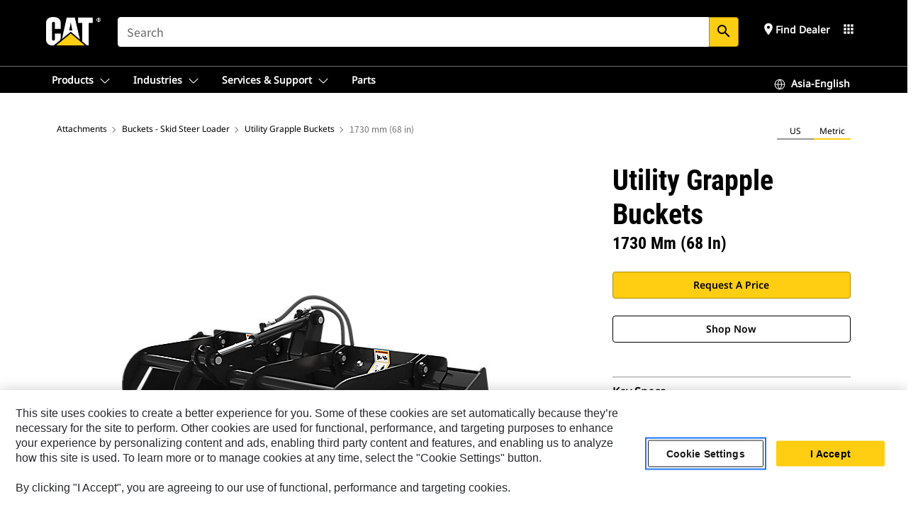

--- FILE ---
content_type: text/css
request_url: https://www.cat.com/content/catdotcom/en_IN/_jcr_content.editable-whitelabel-v2.css
body_size: 46879
content:





@import url(/etc.clientlibs/settings/wcm/designs/catDotCom/clientlibs/resources/css/fonts.css);


@import url(/etc.clientlibs/settings/wcm/designs/catDotCom/clientlibs/resources/css/fonts.css);



body {
	color:#000000;
	background-color:#FFFFFF;
	font-size: 14px;
}


.auth h1,
.auth .h1 {
	color:#000000;
}

.auth h2,
.auth .h2,
.auth h3,
.auth .h3,
.auth h4,
.auth .h4,
.auth h5,
.auth .h5,
.auth h6,
.auth .h6,
.auth p.accessible-name{
	color:#000000;
}

.auth h1,
.auth .h1,
.auth h2,
.auth .h2,
.auth h3,
.auth .h3,
.auth h4,
.auth .h4,
.auth h5,
.auth .h5,
.auth h6,
.auth .h6,
.auth .list .list__item-text p.accessible-name,
.auth .form label,
.auth .infographic
{
	
      	
          font-family: Roboto Condensed Bold;
        
    
    
  	
  		text-transform: capitalize;
  	
}

.auth .global-selector-container .global-selector-section-panel .global-selector-panel .global-selector-header-container .global-selector-welcome {
	
		text-transform: capitalize !important;
		
}

.auth p:not(.accessible-name),
.auth ul,
.auth li,
.auth ol,
.auth input[type="checkbox"] + label,
.auth input[type="radio"] + label {
	
		
			font-family:Noto Sans Regular;
		
	
	
}

body:lang(pl),
p:lang(pl),
strong:lang(pl),
table th:lang(pl),
table td:lang(pl),
.captionCopy:lang(pl),
.large:lang(pl),
figcaption:lang(pl),
header nav > ul > li.menu > ul > li.products > div > ul > li > ul > li > div ul a:lang(pl),
header nav > ul > li.location > a:lang(pl),
header nav > ul > li.location > div > ul > li > div ul > li > strong > span:lang(pl),
header nav > ul > li.location > div > ul > li > div ul > li > b > span:lang(pl),
.mini-form label:lang(pl),
.selector .content h6:lang(pl),
.content-module.content-module-secondary ul a:lang(pl),
.product-gallery .gallery-text:lang(pl),
.product-gallery .paginator .paginator-number:lang(pl),
.product-gallery .mobile-controls .paginator-number:lang(pl),
.pricing h3 span:lang(pl),
.search-results .search-item .title:lang(pl),
.auth p:lang(pl),
.auth ul:lang(pl),
.auth li:lang(pl),
.auth ol:lang(pl),
.auth input[type="checkbox"] + label:lang(pl),
.auth input[type="radio"] + label:lang(pl),
.auth .form:not(.dynamic-form--form):not(.focused-search__form) input[type="text"]:lang(pl),
.auth .global-search-results-page .filter--group .filter--inner label:lang(pl),
.auth .form label:not(.error):not(.radio):not(.login-panel__label-header):lang(pl),
.auth .form:not(.dynamic-form--form):not(.dealers__body--form) label:not(.error):not(.radio):not(.login-panel__label-header):lang(pl),
.auth .global-search-results-page .search-results-subheading:lang(pl),
.tfn.dynamic-content .dynamic-content__text p:lang(pl),
.tfn.hero-short .hero-text p:lang(pl),
.auth .teaser.teaser--banner .teaser__text-wrap p:lang(pl),
.auth .teaser.teaser--hero .teaser__text-wrap p:lang(pl),
.auth .teaser .teaser__text-wrap p:lang(pl),
.auth .account-banner .cta-text p:lang(pl),
.auth .mega--nav .mega-drawer .mega--content.new-account.open .my-account-banner p.banner5-desc:lang(pl),
.auth .mega--nav .mega-mobile .top--nav .mega-drawer.mobile-open .my-account-banner p.banner5-desc:lang(pl),
.auth .login-panel .header-container p:lang(pl),
.auth .login-panel p:lang(pl),
.auth .login-panel ul:lang(pl),
.auth .login-panel li:lang(pl),
.auth .foot-nav .foot-nav-top ul li a:lang(pl),
.auth .foot-nav .foot-nav-bottom ul li a:lang(pl),
.auth .foot-nav .foot-nav-bottom .foot-nav-end ul li a:lang(pl),
.auth .breadcrumb-msrp .breadcrumb__list-msrp li:not(:last-of-type) span:lang(pl),
.auth .rte p:lang(pl),
.auth .rte table tr:lang(pl),
.auth .registration__cta a:lang(pl),
.auth .list p:not(.filter__header):lang(pl),
.auth .list p:not(.accessible-name),
.auth .list.list--links-simple .list__item-text h3:lang(pl),
.auth .list .filter input[type="checkbox"] + label:lang(pl),
.auth .list .filter a .clear:lang(pl),
.auth .list .list__item-text p:lang(pl),
.auth .list .list__item-text p:lang(pl):not(.accessible-name),
.auth .list--content.list--no-image .list__item-text p:lang(pl),
.auth .list .filter a .clear.active:lang(pl),
.auth .multimedia__slides p:lang(pl),
.sitemap > .text > .linkcontainer > .linkcontainer > .linkcontainer > .linkcontainer > .linkcontainer > .linkcontainer > .link > a:lang(pl),
.sitemap > .text > .linkcontainer > .linkcontainer > .linkcontainer > .linkcontainer > .linkcontainer > .linkcontainer > .linkcontainer > .link > a:lang(pl) {
	
		
			font-family:Noto Sans Regular !important;
		
	
	
}


.auth p,
.auth ul,
.auth ol,
.auth li,
.auth .accent,
.auth .eyebrow,
.auth .infographic  {
	color: #000000;
}


.auth a {   
	color: #0067B8;
}


.auth .accent-bar {
    background-color: #ffcd11;
}


.auth .CATArticleArea1.parsys .chatSalesforceForm label,
.auth .CATArticleArea1.parsys .chatSalesforceForm input:not([type="submit"]),
.auth .preChatForm label, .auth .preChatForm input:not([type="submit"]),
div.parametricSearch select.cssPsearch,
div.parametricSearch .searchBox input[type="text"].pSearch,
div.parametricSearch .searchBox #pSearch-error,
div.parametricSearch .searchColon {
	
		
			font-family:Noto Sans Regular;
		
	
	
}

.auth .CATArticleArea1.parsys .chatSalesforceForm input[type="submit"], .auth .preChatForm input[type="submit"], div.parametricSearch input[type="submit"] {
	
		
			font-family: Roboto Condensed Bold;
		
	
	
}


.auth .breadcrumb-msrp .breadcrumb__list-msrp li:last-of-type span,
.auth .breadcrumb-msrp .breadcrumb__list-msrp li a {

	
		font-family:Noto Sans Regular;
	



	color: #6f6f6f;

}

.auth .breadcrumb-msrp .breadcrumb__list-msrp li:last-of-type span {
    font-weight: normal;
}

.auth .breadcrumb-msrp .breadcrumb__list-msrp li::after{

		color: #6f6f6f;

}

.auth .breadcrumb-msrp .breadcrumb__list-msrp li:not(:last-of-type) span, 
.auth .breadcrumb-msrp .breadcrumb__list-msrp li a  {

	
		font-family: Noto Sans Regular;
	




	color: #000000;

}
.auth .breadcrumb-msrp .breadcrumb__list-msrp{

	background-color: #FFFFFF ;

}
@media screen and (max-width: 1023px) {
.auth .breadcrumb-msrp .breadcrumb__list-msrp li:nth-last-child(2) a::before{
	
			border-color: #6f6f6f;
	
	}
	
.auth .breadcrumb-msrp .breadcrumb__list-msrp li:nth-last-child(2) a,
.auth .breadcrumb-msrp .breadcrumb__list-msrp li:not(:last-of-type) span{
	
        
            font-family:Noto Sans Regular;
        
    
    
    text-transform: capitalize;

}	

}



	.auth .multimedia__slides p {
		
			
				font-family:Noto Sans Regular;
			
		
		
		
			color: #000000;
		
	}
	
		.auth .multimedia .multimedia__nav-item--active {
			border-bottom-color: #ffcd11;
		}
	
	
		.auth .multimedia .slick-arrow:hover {
			color: #ffcd11;
		}
	

	
		.tfn .cookie-warning, .auth .cookie-warning, .cookie-parent .cookie-warning {
			background: #f0f0f0;
		}

		.tfn .multimedia .multimedia__slides:not(.slick-initialized) .cookie-warning p:not(:empty), .auth .multimedia .multimedia__slides:not(.slick-initialized) .cookie-warning p:not(:empty), .cookie-parent .multimedia .multimedia__slides:not(.slick-initialized) .cookie-warning p:not(:empty) {
			background: #f0f0f0;
		}
	

	
		.tfn .cookie-warning:not(.slick-slide) .inner .h3, .auth .cookie-warning:not(.slick-slide) .inner .h3, .cookie-parent .cookie-warning:not(.slick-slide) .inner .h3 {
			text-transform: capitalize;
		}
	

	
		.tfn .cookie-warning:not(.slick-slide) .inner i, .auth .cookie-warning:not(.slick-slide) .inner i, .cookie-parent .cookie-warning:not(.slick-slide) .inner i {
			color: #000000 !important;
		}
	

	
		.tfn .cookie-warning:not(.slick-slide).social-warning .inner p, .auth .cookie-warning:not(.slick-slide).social-warning .inner p, .cookie-parent .cookie-warning:not(.slick-slide).social-warning .inner p, .auth .multimedia__content .desktopview, .auth .multimedia__content .mobileview {
			color: #000000;
		}

		.tfn .cookie-warning:not(.slick-slide) .inner .cookie-settings, .auth .cookie-warning:not(.slick-slide) .inner .cookie-settings, .cookie-parent .cookie-warning:not(.slick-slide) .inner .cookie-settings {
			color: #000000;
		}
	

	
		.tfn .cookie-warning:not(.slick-slide) .inner .cookie-settings, .auth .cookie-warning:not(.slick-slide) .inner .cookie-settings, .cookie-parent .cookie-warning:not(.slick-slide) .inner .cookie-settings {
			color: #0067B8 !important;
		}
	

	
		.tfn .cookie-warning:not(.slick-slide) .inner .cookie-settings:hover, .auth .cookie-warning:not(.slick-slide) .inner .cookie-settings:hover, .cookie-parent .cookie-warning:not(.slick-slide) .inner .cookie-settings:hover {
			color: #0078D6 !important;
		}
	

	
		.tfn .cookie-warning:not(.slick-slide) .inner .h3, .auth .cookie-warning:not(.slick-slide) .inner .h3, .cookie-parent .cookie-warning:not(.slick-slide) .inner .h3 {
			color: #000000 !important;
		}
	

	
		
			.tfn .cookie-warning:not(.slick-slide) .inner .h3, .auth .cookie-warning:not(.slick-slide) .inner .h3, .cookie-parent .cookie-warning:not(.slick-slide) .inner .h3 {
				font-family: Roboto Condensed Bold;
			}
		
	

	

	
		
			.tfn .cookie-warning:not(.slick-slide).social-warning .inner p, .auth .cookie-warning:not(.slick-slide).social-warning .inner p, .cookie-parent .cookie-warning:not(.slick-slide).social-warning .inner p, .auth .multimedia__content .desktopview, .auth .multimedia__content .mobileview {
				font-family:Noto Sans Regular;
			}

			.tfn .cookie-warning:not(.slick-slide) .inner .cookie-settings, .auth .cookie-warning:not(.slick-slide) .inner .cookie-settings, .cookie-parent .cookie-warning:not(.slick-slide) .inner .cookie-settings {
				font-family:Noto Sans Regular;
			}
		
	

	

	

	


	.auth .multimedia__slides p {
		
			
				font-family:Noto Sans Regular;
			
		
		
		
			color: #000000;
		
	}
	
		.auth .multimedia .multimedia__nav-item--active {
			border-bottom-color: #ffcd11;
		}
	
	
		.auth .multimedia .slick-arrow:hover {
			color: #ffcd11;
		}
	

	
		.tfn .cookie-warning, .auth .cookie-warning, .cookie-parent .cookie-warning {
			background: #f0f0f0;
		}

		.tfn .multimedia .multimedia__slides:not(.slick-initialized) .cookie-warning p:not(:empty), .auth .multimedia .multimedia__slides:not(.slick-initialized) .cookie-warning p:not(:empty), .cookie-parent .multimedia .multimedia__slides:not(.slick-initialized) .cookie-warning p:not(:empty) {
			background: #f0f0f0;
		}
	

	
		.tfn .cookie-warning:not(.slick-slide) .inner .h3, .auth .cookie-warning:not(.slick-slide) .inner .h3, .cookie-parent .cookie-warning:not(.slick-slide) .inner .h3 {
			text-transform: capitalize;
		}
	

	
		.tfn .cookie-warning:not(.slick-slide) .inner i, .auth .cookie-warning:not(.slick-slide) .inner i, .cookie-parent .cookie-warning:not(.slick-slide) .inner i {
			color: #000000 !important;
		}
	

	
		.tfn .cookie-warning:not(.slick-slide).social-warning .inner p, .auth .cookie-warning:not(.slick-slide).social-warning .inner p, .cookie-parent .cookie-warning:not(.slick-slide).social-warning .inner p, .auth .multimedia__content .desktopview, .auth .multimedia__content .mobileview {
			color: #000000;
		}

		.tfn .cookie-warning:not(.slick-slide) .inner .cookie-settings, .auth .cookie-warning:not(.slick-slide) .inner .cookie-settings, .cookie-parent .cookie-warning:not(.slick-slide) .inner .cookie-settings {
			color: #000000;
		}
	

	
		.tfn .cookie-warning:not(.slick-slide) .inner .cookie-settings, .auth .cookie-warning:not(.slick-slide) .inner .cookie-settings, .cookie-parent .cookie-warning:not(.slick-slide) .inner .cookie-settings {
			color: #0067B8 !important;
		}
	

	
		.tfn .cookie-warning:not(.slick-slide) .inner .cookie-settings:hover, .auth .cookie-warning:not(.slick-slide) .inner .cookie-settings:hover, .cookie-parent .cookie-warning:not(.slick-slide) .inner .cookie-settings:hover {
			color: #0078D6 !important;
		}
	

	
		.tfn .cookie-warning:not(.slick-slide) .inner .h3, .auth .cookie-warning:not(.slick-slide) .inner .h3, .cookie-parent .cookie-warning:not(.slick-slide) .inner .h3 {
			color: #000000 !important;
		}
	

	
		
			.tfn .cookie-warning:not(.slick-slide) .inner .h3, .auth .cookie-warning:not(.slick-slide) .inner .h3, .cookie-parent .cookie-warning:not(.slick-slide) .inner .h3 {
				font-family: Roboto Condensed Bold;
			}
		
	

	

	
		
			.tfn .cookie-warning:not(.slick-slide).social-warning .inner p, .auth .cookie-warning:not(.slick-slide).social-warning .inner p, .cookie-parent .cookie-warning:not(.slick-slide).social-warning .inner p, .auth .multimedia__content .desktopview, .auth .multimedia__content .mobileview {
				font-family:Noto Sans Regular;
			}

			.tfn .cookie-warning:not(.slick-slide) .inner .cookie-settings, .auth .cookie-warning:not(.slick-slide) .inner .cookie-settings, .cookie-parent .cookie-warning:not(.slick-slide) .inner .cookie-settings {
				font-family:Noto Sans Regular;
			}
		
	

	

	

	




.auth .rte table tr,
.auth .rte table thead + tbody tr:nth-child(even){
	background-color: #f0f0f0;
}


.auth .rte table tr:nth-child(odd),
.auth .rte table thead + tbody tr:nth-child(odd) {
	background-color: #FFFFFF;
}

.auth .rte p,
.auth .rte table td,
.auth .rte table tr,
.auth .registration__cta a {
	
	
		font-family:Noto Sans Regular;
	


}


.auth .rte p {
	color: #000000;
}

.auth .rte .button.button-secondary.button-sm, .auth .texteditor .button.button-secondary {
	
		color: #FFFFFF;
	
	
		background-color: #000000;
	
	
		border-color: #000000;
	
	}


	.auth .rte table tr,
	.auth .rte table thead + tbody tr:nth-child(even){
	background-color: #f0f0f0;
	}


	.auth .rte table tr:nth-child(odd),
	.auth .rte table thead + tbody tr:nth-child(odd) {
	background-color: #FFFFFF;
	}


	.auth .rte p {
	color: #000000;
	}

.auth .rte .button.button-secondary.button-sm, .auth .rte a .button.button-secondary.button-sm {

	color: #FFFFFF;


	background-color: #000000;

}


	.auth .rte p a, .auth .rte li a, .auth .rte table tr td a {
	color: #0067B8;	
	}



	.auth .rte p a:Hover, .auth .rte li a:Hover, .auth .rte table tr td a:Hover {
	color: #0078D6;	
	}



   .auth .rte p a, .auth .rte li a, .auth .rte table tr td a {
	text-transform: none;
	}


.auth .rte .button.button-secondary.button-sm a {
	
		color: #FFFFFF;
		font-size: inherit;
	
}
.auth .rte .button.button-secondary.button-sm {
	
		border-color: #000000;
	
}

.auth .rte .button.button-secondary.button-sm:hover, .auth .rte a .button.button-secondary.button-sm:hover, .auth .texteditor .button.button-secondary:hover {
	
		color: #FFFFFF;
	
	
		background-color: #3f3f3f;
	
	
		border-color: #3f3f3f;
	
}
.auth .rte .button.button-secondary.button-sm:hover a {
	
		color: #FFFFFF;

	
}


.auth .registration__cta {
	background-color: #FFFFFF;
}


.auth .registration__cta a {
	color: #000000;
}

.auth .registration__cta a i, .auth .texteditor .button.button-primary {
	
		color: #000000;
	
	
		background-color: #ffcd11;
	
	
		border-color: #B18D00;
	
}
.auth .registration__cta a:hover i, .auth .texteditor .button.button-primary:hover {
	
		color: #000000;
	
	
		background-color: #FFE672;
	
	
		border-color: #F3C206;
	
}	
.auth .texteditor .button.button-tertiary {
    
        color: #000000;
    
    
        background-color: #FFFFFF;
    
    
        border-color: #000000;
    
}
.auth .texteditor .button.button-tertiary:hover {
    
        color: #000000;
    
    
        background-color: #F2F2F2;
    
    
        border-color: #000000;
    
	text-decoration: underline;
}
.auth .texteditor .button {
    
	  
		font-family:Roboto Condensed Bold;
	  
    
     
}
.auth .texteditor .fontStyle-extra-large{
   font-size : 58px;
   color: black;
}
.auth .texteditor .fontstyle-large{
   font-size : 26px;
   color: black;
}
.auth .texteditor .fontstyle-medium{
   font-size : 22px;
   color: black;
}
.auth .texteditor .fontstyle-small{
   font-size : 20px;
   color: black;
}
.auth .texteditor .fontstyle-extra-small{
   font-size : 14px;
   color: black;
}


.auth .title p {
	
	   
		   font-family: Roboto Condensed;
	  
	
    
 }

.auth .title .title__wrapper H1,
.auth .title .title__wrapper H2,
.auth .title .title__wrapper H3, 
.auth .title .title__wrapper H4, 
.auth .title .title__wrapper H5, 
.auth .title .title__wrapper H6 {
	
		text-transform: capitalize;
		
}

  
    .auth .title .title__wrapper H2 {
      color: #000000;
    }
  




    
	    .auth .tabs .tabs__nav-item--active,
	    .auth .tabs .tabs__nav-item--active:hover {
			border-bottom-color: #ffcd11;
		} 
		
		.auth .tabs .tabs__nav-item--active::after {
    	 	 border-top-color: #ffcd11;
    	}
	
      
    .auth .tabs .tabs__nav-item h3 {
		
			
				font-family: Roboto Condensed Bold;
			
		

			

		
			text-transform: capitalize;
		
	
		
			color: #000000;
		
	}

	
		.auth .tabs .tabs__nav-item {
	  		border-right-color: #999999;
	  		border-left-color: #999999;
	}
	


 
  .auth .secondary-navigation.secondary-navigation--industry .current-page.active::after, 
  .auth .secondary-navigation.secondary-navigation--industry .current-page.active p::after,
  .auth .secondary-navigation nav ul li a::after,
  .auth .secondary-navigation nav ul li.active::after,
  .auth .secondary-navigation nav ul li a:hover::after {
      background-color: #ffcd11; 
     } 
  

.auth .secondary-navigation nav ul li a,
.auth .secondary-navigation nav ul li a:hover {

	
		font-family:Roboto Condensed Bold;
	



	text-transform: capitalize;

}


  .auth .secondary-navigation nav ul li a,
  .auth .secondary-navigation nav .mobile-head .toggle-link span {
	  color: #000000;
    }
 


  .auth .secondary-navigation nav .mobile-head .toggle-link span::after {
	border-color: #000000;
    }


  
   .auth .secondary-navigation,
   .auth .secondary-navigation.secondary-navigation--industry,
   .auth .secondary-navigation.open nav ul li,
   .auth .secondary-navigation.secondary-navigation--industry nav ul,
   .auth .secondary-navigation nav ul {
        background: #FFFFFF;
   }  
        
 
.auth .secondary-navigation .secondary-navigation__action-buttons a {
  
     color: #000000;	
  
  
	 background-color: #ffcd11;
  
  
	 border-color: #B18D00;
   
 }
.auth .secondary-navigation .secondary-navigation__action-buttons .button:hover.button-primary, .button:focus.button-primary a {
   
	 color: #000000;
   
   
	 background-color: #FFE672;
   
   
	 border-color: #F3C206;
   
  }

  
  .auth .secondary-navigation.open nav ul li,
  .auth .secondary-navigation.open nav ul li:first-of-type,
  .auth .secondary-navigation.secondary-navigation--industry .mobile-head .img-wrap {
      border-color: #999999; 
     }  
   

  
  .auth .secondary-navigation,
  .auth .secondary-navigation.secondary-navigation--industry .mobile-head .img-wrap,
  .auth .secondary-navigation.open .secondary-navigation__action-buttons {
    border-color: #cccccc;
  } 
  
  
  
  .auth .secondary-navigation.secondary-navigation--industry .current-page.active, 
  .auth .secondary-navigation.secondary-navigation--industry .current-page.active p,
  .auth .secondary-navigation nav ul li a.active-page,
  .auth .secondary-navigation nav ul li a:hover {
	color: #ffcd11; 
  }
  

	
   		div.secondary-navigation.secondary-navigation--industry div.container div.row div.col-3 a {
        	color:#FFFFFF;
    	}
  	 



.auth .container .focused-search__content h1.focused-search__title,
.auth .container .focused-search__content h2.focused-search__title,
.auth .container .focused-search__content h3.focused-search__title,
.auth .container .focused-search__content h4.focused-search__title,
.auth .container .focused-search__content h5.focused-search__title,
.auth .container .focused-search__content h6.focused-search__title {

    
        font-family: Roboto Condensed Bold;
    



    text-transform: capitalize;

}


.auth .container .focused-search__content .form .form__group .focused-search__input,
.auth .container .focused-search__content .form .form__group .focused-search__input::placeholder,
.auth .container .focused-search__content .focused-search__suggestions .sug a {
    
	
		font-family:Noto Sans Regular;
	


}


.auth .focused-search--dark.auth-track .container .focused-search__content h3.focused-search__title,
.auth .focused-search--dark.auth-track .container .focused-search__content p {
    color: #FFFFFF;
    }



.auth .focused-search p {


    font-family: Roboto Condensed;
    



color: #000000;

}



.auth .container .focused-search__content .focused-search__suggestions li a:hover {
    background: #fffae7;
}



.auth .container .focused-search__content .form__group .material-icons,
.auth .container .focused-search__content .form__group .material-icons.form__group__clear,
.auth .container .focused-search__content .form .form__group .focused-search__input,
.auth .container .focused-search__content .form .form__group .focused-search__input::placeholder,
.auth .container .focused-search__content .focused-search__suggestions .sug a {
    color: #000000;
}



.auth .focused-search--promo.auth-track .container .focused-search__content,
.auth .container .focused-search__content .form .form__group .focused-search__input,
.auth .container .focused-search__content .focused-search__suggestions li,
.auth .container .focused-search__content .focused-search__suggestions li a:not(:hover) {
    background-color: #FFFFFF;
}




.auth .modal.dealer--modal .modal-dialog .modal-content .modal-header .modal-title,
.auth .modal.dealer--modal .modal-body .dealers--full .dealers__panel--left .dealers__body--form .form-filter-title,
.auth .modal.legal .modal-header .modal-title{

	font-family: Roboto Condensed Bold;


		

	 text-transform: capitalize;

        

	 color: #000000;
 
}

.auth .modal.dealer--modal .modal-body .dealers--full .dealers__panel--left .dealers__header p,
.auth .modal.dealer--modal .modal-body .dealers--full .dealers__panel--left .dealers__body--form .error-box p,
.auth .modal.dealer--modal .modal-body .dealers--full .dealers__panel--left .results-info li,
.auth .modal.dealer--modal .modal-body .dealers--full .dealers__panel--left .results-info li a,
.auth .modal.legal .modal-body p{

	
		font-family:Noto Sans Regular;
	




	color: #000000;

}

.auth .modal.dealer--modal .modal-body .dealers--full .dealers__panel--left .dealers__body label.title,
.auth .modal.dealer--modal .modal-body .dealers--full #dealers__panel--results .dealers__header .results__summary span{

	font-family: Roboto Condensed Bold;


		

	text-transform: capitalize;

        

	color: #000000;

}

.auth .modal.dealer--modal .modal-body .dealers--full .dealers__panel--left .dealers__body .separator i{

	font-family: Roboto Condensed Bold;


		

	text-transform: capitalize;

        

    color: #FFFFFF;

}


.auth .modal.dealer--modal .modal-body .dealers--full .dealers__panel--left .dealers__body .separator::before,
.auth .modal.dealer--modal .modal-dialog .modal-content{
	background-color: #cccccc;
}

.auth .modal.dealer--modal .modal-dialog .modal-content .modal-header,
.auth .modal.dealer--modal .modal-body .dealers--full .dealers__panel--right .gmap_canvas{
	border-color: #cccccc;
}

.auth .modal.dealer--modal .modal-body .dealers--full .dealers__panel--left{
	border-left-color: #cccccc;
    border-bottom-color: #cccccc;
}

.auth .modal.dealer--modal .modal-body .dealers--full .dealers__panel--left .dealers__footer,
.auth .modal.dealer--modal .modal-body .dealers--full #dealers__panel--results .page-flipper{
    border-top-color: #cccccc;
}

.auth .modal.dealer--modal .modal-body .dealers--full #dealers__panel--results .dealers__header,
.auth .modal.dealer--modal .modal-body .dealers--full .dealers__panel--left .results__list-item{
    border-bottom-color: #cccccc;
}


.auth .modal.dealer--modal .modal-body .dealers--full .dealers__panel--left .dealers__body .button-primary,
.auth .modal.dealer--modal .modal-body .dealers--full #dealers__panel--filter .dealers__footer--buttons .button-primary,
.auth .modal.legal .modal-body .button-primary{

	color: #000000;	

 
	background-color: #ffcd11;


	border-color: #B18D00;

}

.auth .modal.dealer--modal .modal-body .dealers--full .dealers__panel--left .dealers__body .button-primary:hover,
.auth .modal.dealer--modal .modal-body .dealers--full #dealers__panel--filter .dealers__footer--buttons .button-primary:hover,
.auth .modal.legal .modal-body .button-primary:hover{

	color: #000000;

 
	background-color: #FFE672;

 
	border-color: #F3C206;

}

.auth .modal.dealer--modal .modal-body .dealers--full .dealers__panel--left .dealers__body .button-tertiary{

	color: #000000;	

 
	background-color: #FFFFFF;


	border-color: #000000;

}

.auth .modal.dealer--modal .modal-body .dealers--full .dealers__panel--left .dealers__body .button-tertiary:hover{

	color: #000000;

 
	background-color: #F2F2F2;

 
	border-color: #000000;

}


.auth .modal.dealer--modal .modal-dialog .modal-content{
	background-color: #FFFFFF;
}


.auth .modal.dealer--modal .modal-body .dealers--full .dealers__panel--left .cat-follow--back,
.auth .modal.dealer--modal .modal-body .dealers--full .dealers__panel--left button.filter__button.dealer-progression{

	font-family: Roboto Condensed Bold;


		

	text-transform: capitalize;

        

	color: #2f2f2f;

}


.auth .modal.dealer--modal .modal-body .dealers--full .dealers__panel--left [data-favorite-dealer="true"] .favorite{
	color: #ffcd11;
}



.auth .modal.dealer--modal .modal-body .dealers--full .dealers__panel--left .return-link{
	background-color: #f0f0f0;
}



.auth .modal.dealer--modal .modal-body .dealers--full .dealers__panel--left .dealers__body--form input[type="checkbox"]:checked + label::before,
.auth .modal.dealer--modal .modal-body .dealers--full .dealers__panel--left .dealers__body--form input[type="radio"]:checked + label::before{
	background-color: #ffcd11;
}


.auth .modal.dealer--modal .modal-body .dealers--full .dealers__panel--left .dealers__body--form .control--group .link--container a,
.auth .modal.dealer--modal .modal-body .dealers--full #dealers__panel--filter .dealers__footer--buttons a,
.auth .modal.dealer--modal .modal-body .dealers--full .dealers__panel--left .results__list-item li.results-info__directions a,
.auth .modal.legal .modal-body a.close.legal{

	
		font-family:Noto Sans Regular;
	




	text-transform: none;



	color: #0067B8;	

}


.auth .modal.dealer--modal .modal-body .dealers--full .dealers__panel--left .dealers__body--form .control--group .link--container a:hover,
.auth .modal.dealer--modal .modal-body .dealers--full #dealers__panel--filter .dealers__footer--buttons a:hover,
.auth .modal.dealer--modal .modal-body .dealers--full .dealers__panel--left .results__list-item li.results-info__directions a:hover,
.auth .modal.legal .modal-body a.close.legal:hover{
	color: #0078D6;
}



.auth .modal.dealer--modal .modal-dialog .modal-content .modal-header .modal-title,
.auth .modal.dealer--modal .modal-body .dealers--full .dealers__panel--left .dealers__body--form .form-filter-title,
.auth .modal.legal .modal-header .modal-title,
.auth.dealers .dealers__body .dealers__info p,
.auth .dealerLocator .back-link__group .cat-follow {

	font-family: Roboto Condensed Bold;


line-height: 1.2;
		

	 text-transform: capitalize;

        

	 color: #000000;
 
}

.auth .dealerLocator .dealers__body p,
.auth .dealerLocator .results__summary p,
.auth .dealerLocator .dealers__body p .results__dealer-name,
.auth .dealerLocator .dealers .dealers__body .dealers__info .results__list-item h3 {

	font-family: Roboto Condensed Bold;


line-height: 1.2;
		

	 text-transform: capitalize;

        

	color: #000000;

}

.auth .modal.dealer--modal .modal-body .dealers--full .dealers__panel--left .dealers__header p,
.auth .modal.dealer--modal .modal-body .dealers--full .dealers__panel--left .dealers__body--form .error-box p,
.auth .modal.dealer--modal .modal-body .dealers--full .dealers__panel--left .results-info li,
.auth .modal.dealer--modal .modal-body .dealers--full .dealers__panel--left .results-info li a,
.auth .modal.legal .modal-body p {

	
		font-family:Noto Sans Regular;
	


line-height: 1.2;


	color: #000000;

}

.auth .general-error p, .auth .dealers .general-error .dealer-notification .dealer-notification-info {
	
		
			font-family:Noto Sans Regular;
		
	
	
}

.auth .modal.dealer--modal .modal-body .dealers--full .dealers__panel--left .dealers__body label.title,
.auth .modal.dealer--modal .modal-body .dealers--full #dealers__panel--results .dealers__header .results__summary span{

	font-family: Roboto Condensed Bold;


line-height: 1.2;
		

	text-transform: capitalize;

        

	color: #000000;

}

.auth .dealers .general-error .dealer-notification-footer a,
.auth .dealers__header__title {
	
		font-family: Roboto Condensed Bold;
	
		
}

.auth .modal.dealer--modal .modal-body .dealers--full .dealers__panel--left .dealers__body .separator i,
.auth .separator i {

	font-family: Roboto Condensed Bold;


line-height: 1.2;
		

	text-transform: capitalize;

        

    color: #FFFFFF;

}


.auth .modal.dealer--modal .modal-body .dealers--full .dealers__panel--left .dealers__body .separator::before,
.auth .modal.dealer--modal .modal-dialog .modal-content{
	background-color: #cccccc;
}

.auth .modal.dealer--modal .modal-dialog .modal-content .modal-header,
.auth .modal.dealer--modal .modal-body .dealers--full .dealers__panel--right .gmap_canvas{
	border-color: #cccccc;
}

.auth .modal.dealer--modal .modal-body .dealers--full .dealers__panel--left{
	border-left-color: #cccccc;
    border-bottom-color: #cccccc;
}

.auth .modal.dealer--modal .modal-body .dealers--full .dealers__panel--left .dealers__footer,
.auth .modal.dealer--modal .modal-body .dealers--full #dealers__panel--results .page-flipper{
    border-top-color: #cccccc;
}

.auth .modal.dealer--modal .modal-body .dealers--full #dealers__panel--results .dealers__header,
.auth .modal.dealer--modal .modal-body .dealers--full .dealers__panel--left .results__list-item{
    border-bottom-color: #cccccc;
}


.auth .modal.dealer--modal .modal-body .dealers--full .dealers__panel--left .dealers__body .button-primary,
.auth .modal.dealer--modal .modal-body .dealers--full #dealers__panel--filter .dealers__footer--buttons .button-primary,
.auth .modal.legal .modal-body .button-primary{

	color: #000000;	

 
	background-color: #ffcd11;


	border-color: #B18D00;

}

.auth .modal.dealer--modal .modal-body .dealers--full .dealers__panel--left .dealers__body .button-primary:hover,
.auth .modal.dealer--modal .modal-body .dealers--full #dealers__panel--filter .dealers__footer--buttons .button-primary:hover,
.auth .modal.legal .modal-body .button-primary:hover{

	color: #000000;

 
	background-color: #FFE672;

 
	border-color: #F3C206;

}

.auth .modal.dealer--modal .modal-body .dealers--full .dealers__panel--left .dealers__body .button-tertiary,
.auth .dealerLocator .button.button-tertiary.dealer-progression {

	color: #000000;	

 
	background-color: #FFFFFF;


	border-color: #000000;

}

.auth .modal.dealer--modal .modal-body .dealers--full .dealers__panel--left .dealers__body .button-tertiary:hover,
.auth .dealers .dealers__body .results__list .button:hover.button-tertiary,
.auth .dealerLocator .button.button-tertiary.dealer-progression:hover {

	color: #000000;

 
	background-color: #F2F2F2;

 
	border-color: #000000;

}


.auth .modal.dealer--modal .modal-dialog .modal-content{
	background-color: #FFFFFF;
}


.auth .dealerLocator .button{

	font-family: Roboto Condensed Bold;


line-height: 1.2;



	text-transform: capitalize;

}

.auth .modal.dealer--modal .modal-body .dealers--full .dealers__panel--left .cat-follow--back,
.auth .modal.dealer--modal .modal-body .dealers--full .dealers__panel--left button.filter__button.dealer-progression{

	font-family: Roboto Condensed Bold;


line-height: 1.2;
		

	text-transform: capitalize;

        

	color: #2f2f2f;

}


	.auth .modal.dealer--modal .modal-body .dealers--full .dealers__panel--left [data-favorite-dealer="true"] .favorite,
	.auth [data-favorite-dealer="true"] .favorite {
	color: #ffcd11;
	}



	.auth .dealers .dealers__panel-container .rental-store-icon {
	background-color: #ffcd11;
	}



.auth .modal.dealer--modal .modal-body .dealers--full .dealers__panel--left .return-link{
	background-color: #f0f0f0;
}



.auth .modal.dealer--modal .modal-body .dealers--full .dealers__panel--left .dealers__body--form input[type="checkbox"]:checked + label::before,
.auth .modal.dealer--modal .modal-body .dealers--full .dealers__panel--left .dealers__body--form input[type="radio"]:checked + label::before,
.auth .dealers--full .dealers__panel-container .dealers__body input[type="radio"]:checked+label:not(.error)::before,
.auth .input[type="radio"]:checked+label:not(.error)::before {
	background-color: #ffcd11;
}



	.auth .dealers--full .dealers__panel-container .dealers__body input[type="radio"]:checked+label:not(.error)::before,
	.auth .input[type="radio"]:checked+label:not(.error)::before {
		border: #ffcd11 !important;
	}


.auth .modal.dealer--modal .modal-body .dealers--full .dealers__panel--left .dealers__body--form .control--group .link--container a,
.auth .modal.dealer--modal .modal-body .dealers--full #dealers__panel--filter .dealers__footer--buttons a,
.auth .modal.dealer--modal .modal-body .dealers--full .dealers__panel--left .results__list-item li.results-info__directions a,
.auth .modal.legal .modal-body a.close.legal{

	
		font-family:Noto Sans Regular;
	





	text-transform: none;



	color: #0067B8;	

}


.auth .modal.dealer--modal .modal-body .dealers--full .dealers__panel--left .dealers__body--form .control--group .link--container a:hover,
.auth .modal.dealer--modal .modal-body .dealers--full #dealers__panel--filter .dealers__footer--buttons a:hover,
.auth .modal.dealer--modal .modal-body .dealers--full .dealers__panel--left .results__list-item li.results-info__directions a:hover,
.auth .modal.legal .modal-body a.close.legal:hover{
	color: #0078D6;
}

.auth .dealers .dealers__panel-container .rental-store-icon {
    
    	
  			font-family: Roboto Condensed;
		
    
	  	
    
	color: #000000;
     }



.auth .modal.dealer--modal .modal-dialog .modal-content .modal-header .modal-title,
.auth .modal.legal .modal-header .modal-title,
.auth.dealers .dealers__body .dealers__info p {

	font-family: Roboto Condensed Bold;


line-height: 1.2;
		

	 text-transform: capitalize;

        

	 color: #000000;
 
}

.auth .dealerLocator .dealers__body p,
.auth .dealerLocator .back-link__group .cat-follow,
.auth .modal.dealer--modal .modal-body .dealers--full .dealers__panel--left .dealers__body--form .form-filter-title,
.auth .dealerLocator .results__summary p,
.auth .dealerLocator .dealers__body p .results__dealer-name,
.auth .modal.dealer--modal .modal-body .dealers--full .dealers__panel--left .cat-follow--back,
.auth .dealerLocator .dealers .dealers__body .dealers__info .results__list-item h3 {

	font-family: Roboto Condensed Bold;


line-height: 1.2;
		

	 text-transform: capitalize;

        

	color: #000000;

}



	.auth .mega--nav .utility--links__find-dealer .drop--menu>.dropdown-button.open {
		color: #ffcd11;
	}


.auth .modal.dealer--modal .modal-body .dealers--full .dealers__panel--left .dealers__header p,
.auth .modal.dealer--modal .modal-body .dealers--full .dealers__panel--left .dealers__body--form .error-box p,
.auth .modal.dealer--modal .modal-body .dealers--full .dealers__panel--left .results-info li,
.auth .modal.dealer--modal .modal-body .dealers--full .dealers__panel--left .results-info li a,
.auth .modal.legal .modal-body p {

	
		font-family:Noto Sans Regular;
	


line-height: 1.2;


	color: #000000;

}

.auth .general-error p, .auth .dealers .general-error .dealer-notification .dealer-notification-info {
	
		
			font-family:Noto Sans Regular;
		
	
	
}

.auth .modal.dealer--modal .modal-body .dealers--full .dealers__panel--left .dealers__body label.title,
.auth .modal.dealer--modal .modal-body .dealers--full #dealers__panel--results .dealers__header .results__summary span{

	font-family: Roboto Condensed Bold;


line-height: 1.2;
		

	text-transform: capitalize;

        

	color: #000000;

}

.auth .dealers .general-error .dealer-notification-footer a,
.auth .dealers__header__title {
	
		font-family: Roboto Condensed Bold;
	
		
}

.auth .modal.dealer--modal .modal-body .dealers--full .dealers__panel--left .dealers__body .separator i,
.auth .separator i {

	font-family: Roboto Condensed Bold;


line-height: 1.2;
		

	text-transform: capitalize;

        

    color: #FFFFFF;

}


.auth .modal.dealer--modal .modal-body .dealers--full .dealers__panel--left .dealers__body .separator::before,
.auth .modal.dealer--modal .modal-dialog .modal-content{
	background-color: #cccccc;
}

.auth .modal.dealer--modal .modal-dialog .modal-content .modal-header,
.auth .modal.dealer--modal .modal-body .dealers--full .dealers__panel--right .gmap_canvas{
	border-color: #cccccc;
}

.auth .modal.dealer--modal .modal-body .dealers--full .dealers__panel--left{
	border-left-color: #cccccc;
    border-bottom-color: #cccccc;
}

.auth .modal.dealer--modal .modal-body .dealers--full .dealers__panel--left .dealers__footer,
.auth .modal.dealer--modal .modal-body .dealers--full #dealers__panel--results .page-flipper{
    border-top-color: #cccccc;
}

.auth .modal.dealer--modal .modal-body .dealers--full #dealers__panel--results .dealers__header,
.auth .modal.dealer--modal .modal-body .dealers--full .dealers__panel--left .results__list-item{
    border-bottom-color: #cccccc;
}


.auth .modal.dealer--modal .modal-body .dealers--full .dealers__panel--left .dealers__body .button-primary,
.auth .modal.dealer--modal .modal-body .dealers--full #dealers__panel--filter .dealers__footer--buttons .button-primary,
.auth .modal.legal .modal-body .button-primary{

	color: #000000;	

 
	background-color: #ffcd11;


	border-color: #B18D00;

}

.auth .modal.dealer--modal .modal-body .dealers--full .dealers__panel--left .dealers__body .button-primary:hover,
.auth .modal.dealer--modal .modal-body .dealers--full #dealers__panel--filter .dealers__footer--buttons .button-primary:hover,
.auth .modal.legal .modal-body .button-primary:hover{

	color: #000000;

 
	background-color: #FFE672;

 
	border-color: #F3C206;

}

.auth .modal.dealer--modal .modal-body .dealers--full .dealers__panel--left .dealers__body .button-tertiary,
.auth .dealerLocator .button.button-tertiary.dealer-progression {

	color: #000000;	

 
	background-color: #FFFFFF;


	border-color: #000000;

}

.auth .modal.dealer--modal .modal-body .dealers--full .dealers__panel--left .dealers__body .button-tertiary:hover,
.auth .dealers .dealers__body .results__list .button:hover.button-tertiary,
.auth .dealerLocator .button.button-tertiary.dealer-progression:hover {

	color: #000000;

 
	background-color: #F2F2F2;

 
	border-color: #000000;

}


.auth .modal.dealer--modal .modal-dialog .modal-content{
	background-color: #FFFFFF;
}


.auth .dealerLocator .button {

	font-family: Roboto Condensed Bold;


line-height: 1.2;



	text-transform: capitalize;

}

.auth .dealerLocator .back-link__group .filter__button.dealer-progression,
.auth .modal.dealer--modal .modal-body .dealers--full .dealers__panel--left button.filter__button.dealer-progression{

	font-family: Roboto Condensed Bold;


line-height: 1.2;
		

	text-transform: capitalize;

        

	color: #2f2f2f;

}


.auth .modal.dealer--modal .modal-body .dealers--full .dealers__panel--left [data-favorite-dealer="true"] .favorite,
.auth [data-favorite-dealer="true"] .favorite {
	color: #ffcd11;
}



	.auth .dealers .dealers__panel-container .rental-store-icon {
		background-color: #ffcd11;
	}



.auth .modal.dealer--modal .modal-body .dealers--full .dealers__panel--left .dealers__body--form input[type="checkbox"]:checked + label::before,
.auth .modal.dealer--modal .modal-body .dealers--full .dealers__panel--left .dealers__body--form input[type="radio"]:checked + label::before,
.auth .dealers--full .dealers__panel-container .dealers__body input[type="radio"]:checked+label:not(.error)::before,
.auth .input[type="radio"]:checked+label:not(.error)::before {
	background-color: #ffcd11;
}



	.auth .dealers--full .dealers__panel-container .dealers__body input[type="radio"]:checked+label:not(.error)::before,
	.auth .input[type="radio"]:checked+label:not(.error)::before {
		border: #ffcd11 !important;
	}


.auth .modal.dealer--modal .modal-body .dealers--full .dealers__panel--left .dealers__body--form .control--group .link--container a,
.auth .modal.dealer--modal .modal-body .dealers--full #dealers__panel--filter .dealers__footer--buttons a,
.auth .modal.dealer--modal .modal-body .dealers--full .dealers__panel--left .results__list-item li.results-info__directions a,
.auth .modal.legal .modal-body a.close.legal{

	
		font-family:Noto Sans Regular;
	





	text-transform: none;



	color: #0067B8;	

}


.auth .modal.dealer--modal .modal-body .dealers--full .dealers__panel--left .dealers__body--form .control--group .link--container a:hover,
.auth .modal.dealer--modal .modal-body .dealers--full #dealers__panel--filter .dealers__footer--buttons a:hover,
.auth .modal.dealer--modal .modal-body .dealers--full .dealers__panel--left .results__list-item li.results-info__directions a:hover,
.auth .modal.legal .modal-body a.close.legal:hover{
	color: #0078D6;
}

.auth .dealers .dealers__panel-container .rental-store-icon {
    
    	
  			font-family: Roboto Condensed;
		
    	
	  
    
	color: #000000;
     }


.auth .dealers .dealers__panel-container .parts-services-icon  {

   
              font-family: Noto Sans Regular;
   
   line-height:1.2;



    
}
.auth .dealers .dealers__panel-container .parts-icon {

   
              font-family: Noto Sans Regular;
   
   line-height:1.2;



    
}
@media screen and (min-width: 1024px) {
.auth .dealers .popup-bubble-anchor .popup-bubble-content {

}
.auth .dealers .popup-bubble-anchor::after   {

}
.auth .dealers .popup-bubble-anchor:hover .popup-bubble-content, 
.auth .dealers .popup-bubble-anchor--hovered .popup-bubble-content {

}
.auth .dealers .popup-bubble-anchor:hover::after,
.auth .dealers .popup-bubble-anchor--hovered .popup-bubble-content,
.auth .dealers .popup-bubble-anchor.popup-bubble-anchor--hovered::after {

}
.auth .dealers .popup-bubble-anchor--selected .popup-bubble-content, .auth .dealers .popup-bubble-anchor--selected:hover .popup-bubble-content {

         background-color: #ffcd11;

}
.auth .dealers .popup-bubble-anchor--selected .popup-bubble-content,
.auth .dealers .popup-bubble-anchor.popup-bubble-anchor--selected::after {

		 border-top-color: #ffcd11;

}
}


.auth .modal.dealer--modal .modal-dialog .modal-content .modal-header .modal-title,
.auth .modal.legal .modal-header .modal-title,
.auth.dealers .dealers__body .dealers__info p {

	font-family: Roboto Condensed Bold;


line-height: 1.2;
		

	 text-transform: capitalize;

        

	 color: #000000;
 
}

.auth .dealerLocator .dealers__body p,
.auth .dealerLocator .back-link__group .cat-follow,
.auth .modal.dealer--modal .modal-body .dealers--full .dealers__panel--left .dealers__body--form .form-filter-title,
.auth .dealerLocator .results__summary p,
.auth .dealerLocator .dealers__body p .results__dealer-name,
.auth .modal.dealer--modal .modal-body .dealers--full .dealers__panel--left .cat-follow--back,
.auth .dealerLocator .dealers .dealers__body .dealers__info .results__list-item h3 {

	font-family: Roboto Condensed Bold;


line-height: 1.2;
		

	 text-transform: capitalize;

        

	color: #000000;

}



	.auth .mega--nav .utility--links__find-dealer .drop--menu>.dropdown-button.open {
		color: #ffcd11;
	}


.auth .modal.dealer--modal .modal-body .dealers--full .dealers__panel--left .dealers__header p,
.auth .modal.dealer--modal .modal-body .dealers--full .dealers__panel--left .dealers__body--form .error-box p,
.auth .modal.dealer--modal .modal-body .dealers--full .dealers__panel--left .results-info li,
.auth .modal.dealer--modal .modal-body .dealers--full .dealers__panel--left .results-info li a,
.auth .modal.legal .modal-body p {

	
		font-family:Noto Sans Regular !important;
	


line-height: 1.2;


	color: #000000;

}

.auth .modal.dealer--modal .modal-body .dealers--full .dealers__panel--left .results-info li {
	line-height: 1.5;
}

.auth .general-error p, .auth .dealers .general-error .dealer-notification .dealer-notification-info,
.auth .dealers__info .dealers-info-list-heading4 {
	
		
			font-family:Noto Sans Regular;
		
	
	
}

.auth .modal.dealer--modal .modal-body .dealers--full .dealers__panel--left .dealers__body label.title,
.auth .modal.dealer--modal .modal-body .dealers--full #dealers__panel--results .dealers__header .results__summary span{

	font-family: Roboto Condensed Bold;


line-height: 1.2;
		

	text-transform: capitalize;

        

	color: #000000;

}

.auth .dealers .general-error .dealer-notification-footer a,
.auth .dealers__header__title {
	
		font-family: Roboto Condensed Bold;
	
		
}

.auth .modal.dealer--modal .modal-body .dealers--full .dealers__panel--left .dealers__body .separator i,
.auth .separator i {

	font-family: Roboto Condensed Bold;


line-height: 1.2;
		

	text-transform: capitalize;

        

    color: #FFFFFF;

}


.auth .modal.dealer--modal .modal-body .dealers--full .dealers__panel--left .dealers__body .separator::before,
.auth .modal.dealer--modal .modal-dialog .modal-content{
	background-color: #cccccc;
}

.auth .modal.dealer--modal .modal-dialog .modal-content .modal-header,
.auth .modal.dealer--modal .modal-body .dealers--full .dealers__panel--right .gmap_canvas{
	border-color: #cccccc;
}

.auth .modal.dealer--modal .modal-body .dealers--full .dealers__panel--left{
	border-left-color: #cccccc;
    border-bottom-color: #cccccc;
}

.auth .modal.dealer--modal .modal-body .dealers--full .dealers__panel--left .dealers__footer,
.auth .modal.dealer--modal .modal-body .dealers--full #dealers__panel--results .page-flipper{
    border-top-color: #cccccc;
}

.auth .modal.dealer--modal .modal-body .dealers--full #dealers__panel--results .dealers__header,
.auth .modal.dealer--modal .modal-body .dealers--full .dealers__panel--left .results__list-item{
    border-bottom-color: #cccccc;
}


.auth .modal.dealer--modal .modal-body .dealers--full .dealers__panel--left .dealers__body .button-primary,
.auth .modal.dealer--modal .modal-body .dealers--full #dealers__panel--filter .dealers__footer--buttons .button-primary,
.auth .modal.legal .modal-body .button-primary{

	color: #000000;	

 
	background-color: #ffcd11;


	border-color: #B18D00;

}

.auth .modal.dealer--modal .modal-body .dealers--full .dealers__panel--left .dealers__body .button-primary:hover,
.auth .modal.dealer--modal .modal-body .dealers--full #dealers__panel--filter .dealers__footer--buttons .button-primary:hover,
.auth .modal.legal .modal-body .button-primary:hover{

	color: #000000;

 
	background-color: #FFE672;

 
	border-color: #F3C206;

}

.auth .modal.dealer--modal .modal-body .dealers--full .dealers__panel--left .dealers__body .button-tertiary,
.auth .dealerLocator .button.button-tertiary.dealer-progression {

	color: #000000;	

 
	background-color: #FFFFFF;


	border-color: #000000;

}

.auth .modal.dealer--modal .modal-body .dealers--full .dealers__panel--left .dealers__body .button-tertiary:hover,
.auth .dealers .dealers__body .results__list .button:hover.button-tertiary,
.auth .dealerLocator .button.button-tertiary.dealer-progression:hover {

	color: #000000;

 
	background-color: #F2F2F2;

 
	border-color: #000000;

}


.auth .modal.dealer--modal .modal-dialog .modal-content{
	background-color: #FFFFFF;
}


.auth .dealerLocator .button {

	font-family: Roboto Condensed Bold;


line-height: 1.2;


        text-transform: capitalize;


}

.auth .dealerLocator .back-link__group .filter__button.dealer-progression,
.auth .modal.dealer--modal .modal-body .dealers--full .dealers__panel--left button.filter__button.dealer-progression{

	font-family: Roboto Condensed Bold;


line-height: 1.2;
		

	text-transform: capitalize;

        

	color: #2f2f2f;

}


.auth .modal.dealer--modal .modal-body .dealers--full .dealers__panel--left [data-favorite-dealer="true"] .favorite,
.auth [data-favorite-dealer="true"] .favorite {
	color: #ffcd11;
}



	.auth .dealers .dealers__panel-container .rental-store-icon {
		background-color: #ffcd11;
	}



.auth .modal.dealer--modal .modal-body .dealers--full .dealers__panel--left .dealers__body--form input[type="checkbox"]:checked + label::before,
.auth .modal.dealer--modal .modal-body .dealers--full .dealers__panel--left .dealers__body--form input[type="radio"]:checked + label::before,
.auth .dealers--full .dealers__panel-container .dealers__body input[type="radio"]:checked+label:not(.error)::before,
.auth .input[type="radio"]:checked+label:not(.error)::before {
	background-color: #ffcd11;
}



	.auth .dealers--full .dealers__panel-container .dealers__body input[type="radio"]:checked+label:not(.error)::before,
	.auth .input[type="radio"]:checked+label:not(.error)::before {
		border: #ffcd11 !important;
	}


.auth .modal.dealer--modal .modal-body .dealers--full .dealers__panel--left .dealers__body--form .control--group .link--container a,
.auth .modal.dealer--modal .modal-body .dealers--full #dealers__panel--filter .dealers__footer--buttons a,
.auth .modal.dealer--modal .modal-body .dealers--full .dealers__panel--left .results__list-item li.results-info__directions a,
.auth .modal.legal .modal-body a.close.legal{

	
		font-family:Noto Sans Regular;
	





	text-transform: none;



	color: #0067B8;	

}


.auth .modal.dealer--modal .modal-body .dealers--full .dealers__panel--left .dealers__body--form .control--group .link--container a:hover,
.auth .modal.dealer--modal .modal-body .dealers--full #dealers__panel--filter .dealers__footer--buttons a:hover,
.auth .modal.dealer--modal .modal-body .dealers--full .dealers__panel--left .results__list-item li.results-info__directions a:hover,
.auth .modal.legal .modal-body a.close.legal:hover{
	color: #0078D6;
}

.auth .modal.dealer--modal .modal-body .dealers--full .dealers__panel--left .results-info li a,
.auth .results__list-item .results-info .dealers__general-info-data>a {
	
		color: #0067B8 !important;	
	
}

.auth .dealers .dealers__panel-container .rental-store-icon {
    
    	
  			font-family: Roboto Condensed;
		
    	
	  
    
	color: #000000;
     }


.auth .dealers .dealers__panel-container .parts-services-icon  {

   
              font-family: Noto Sans Regular;
   
   line-height:1.2;



    
}
.auth .dealers .dealers__panel-container .parts-icon {

   
              font-family: Noto Sans Regular;
   
   line-height:1.2;



    
}
@media screen and (min-width: 1024px) {
	.auth .dealers .popup-bubble-anchor .popup-bubble-content {
	
	}
	.auth .dealers .popup-bubble-anchor::after   {
	
	}
	.auth .dealers .popup-bubble-anchor:hover .popup-bubble-content, 
	.auth .dealers .popup-bubble-anchor--hovered .popup-bubble-content {
	
	}
	.auth .dealers .popup-bubble-anchor:hover::after,
	.auth .dealers .popup-bubble-anchor--hovered .popup-bubble-content,
	.auth .dealers .popup-bubble-anchor.popup-bubble-anchor--hovered::after {
	
	}
	.auth .dealers .popup-bubble-anchor--selected .popup-bubble-content, .auth .dealers .popup-bubble-anchor--selected:hover .popup-bubble-content {
	
	         background-color: #ffcd11;
	
	}
	.auth .dealers .popup-bubble-anchor--selected .popup-bubble-content,
	.auth .dealers .popup-bubble-anchor.popup-bubble-anchor--selected::after {
	
			 border-top-color: #ffcd11;
	
	}
}

.auth .dealers .dealers__panel-container .dealers__body--form .button.button-primary.dealer-progression,
.auth .dealers .dealers__panel-container .dealers__footer--buttons .button.button-primary.dealer-progression.results-progression {
	
    	color: #000000 !important;
    
    
        background-color: #ffcd11 !important;
    
    
        border-color: #B18D00 !important;
     

    
        
            font-family: Noto Sans Semibold;
        
       	
			line-height: 0.8;
		
    
    
  }

.auth .dealers .dealers__panel-container .dealers__body--form .button:hover.button-primary.dealer-progression,
.auth .dealers .dealers__panel-container .dealers__footer--buttons .button:hover.button-primary.dealer-progression.results-progression {
	
		color: #000000 !important;
	
	
		background-color: #FFE672 !important;
	
	
		border-color: #F3C206 !important;
	 
}

.auth .dealers .dealers__panel-container .dealers__body--form .button:active.button-primary.dealer-progression,
.auth .dealers .dealers__panel-container .dealers__footer--buttons .button:active.button-primary.dealer-progression.results-progression {
	
		color: #000000 !important;
	
	
		background-color: #FFB288 !important;
	
	
		border-color: #E56C00 !important;
	 
}

.auth .dealers .dealers__panel-container .dealers__body--form .button:focus.button-primary.dealer-progression,
.auth .dealers .dealers__panel-container .dealers__footer--buttons .button:focus.button-primary.dealer-progression.results-progression {
	
		color: #000000 !important;
	
	
		background-color: #FFE672 !important;
	
	
		border-color: #FFE672 !important;
		outline: #FFE672;
	 
}

.auth .dealers .dealers__panel-container .dealers__body--form .button.button-disabled.button-primary.dealer-progression,
.auth .dealers .dealers__panel-container .dealers__body--form .button[disabled].button-primary.dealer-progression,
.auth .dealers .dealers__panel-container .dealers__footer--buttons .button.button-disabled.button-primary.dealer-progression.results-progression,
.auth .dealers .dealers__panel-container .dealers__footer--buttons .button[disabled].button-primary.dealer-progression.results-progression {
	
		color: #AAAAAA !important;
	
	
		background-color: #FFF1B6 !important;
	
	
		border-color: #FFF1B6 !important;
	 
}



.auth .modal.dealer--modal .modal-dialog .modal-content .modal-header .modal-title,
.auth .modal.legal .modal-header .modal-title,
.auth.dealers .dealers__body .dealers__info p {

	font-family: Roboto Condensed Bold;


line-height: 1.2;
		

	 text-transform: capitalize;

        

	 color: #000000;
 
}

.auth .dealerLocator .dealers__body p,
.auth .dealerLocator .back-link__group .cat-follow,
.auth .modal.dealer--modal .modal-body .dealers--full .dealers__panel--left .dealers__body--form .form-filter-title,
.auth .dealerLocator .dealers__body p .results__dealer-name,
.auth .modal.dealer--modal .modal-body .dealers--full .dealers__panel--left .cat-follow--back,
.auth .dealerLocator .dealers .dealers__body .dealers__info .results__list-item h3 {

	font-family: Roboto Condensed Bold;


line-height: 1.2;
		

	 text-transform: capitalize;

        

	color: #000000;

}



	.auth .mega--nav .utility--links__find-dealer .drop--menu>.dropdown-button.open {
		color: #ffcd11;
	}


.auth .modal.dealer--modal .modal-body .dealers--full .dealers__panel--left .dealers__header p,
.auth .modal.dealer--modal .modal-body .dealers--full .dealers__panel--left .dealers__body--form .error-box p,
.auth .modal.dealer--modal .modal-body .dealers--full .dealers__panel--left .results-info li,
.auth .modal.dealer--modal .modal-body .dealers--full .dealers__panel--left .results-info li a,
.auth .modal.legal .modal-body p {

	
		font-family:Noto Sans Regular !important;
	


line-height: 1.2;


	color: #000000;

}

.auth .modal.dealer--modal .modal-body .dealers--full .dealers__panel--left .results-info li {
	line-height: 1.5;
}

.auth .general-error p, .auth .dealers .general-error .dealer-notification .dealer-notification-info,
.auth .dealers__info .dealers-info-list-heading4 {
	
		
			font-family:Noto Sans Regular;
		
	
	
}

.auth .modal.dealer--modal .modal-body .dealers--full .dealers__panel--left .dealers__body label.title,
.auth .modal.dealer--modal .modal-body .dealers--full #dealers__panel--results .dealers__header .results__summary span{

	font-family: Roboto Condensed Bold;


line-height: 1.2;
		

	text-transform: capitalize;

        

	color: #000000;

}

.auth .dealers .general-error .dealer-notification-footer a,
.auth p.dealers__header__title {
	
		font-family: Roboto Condensed Bold;
	
		
}

.auth .modal.dealer--modal .modal-body .dealers--full .dealers__panel--left .dealers__body .separator i,
.auth .separator i {

	font-family: Roboto Condensed Bold;


line-height: 1.2;
		

	text-transform: capitalize;

        

    color: #FFFFFF;

}


.auth .modal.dealer--modal .modal-body .dealers--full .dealers__panel--left .dealers__body .separator::before,
.auth .modal.dealer--modal .modal-dialog .modal-content{
	background-color: #cccccc;
}

.auth .modal.dealer--modal .modal-dialog .modal-content .modal-header,
.auth .modal.dealer--modal .modal-body .dealers--full .dealers__panel--right .gmap_canvas{
	border-color: #cccccc;
}

.auth .modal.dealer--modal .modal-body .dealers--full .dealers__panel--left{
	border-left-color: #cccccc;
    border-bottom-color: #cccccc;
}

.auth .modal.dealer--modal .modal-body .dealers--full .dealers__panel--left .dealers__footer,
.auth .modal.dealer--modal .modal-body .dealers--full #dealers__panel--results .page-flipper{
    border-top-color: #cccccc;
}

.auth .modal.dealer--modal .modal-body .dealers--full #dealers__panel--results .dealers__header,
.auth .modal.dealer--modal .modal-body .dealers--full .dealers__panel--left .results__list-item{
    border-bottom-color: #cccccc;
}


.auth .modal.dealer--modal .modal-body .dealers--full .dealers__panel--left .dealers__body .button-primary,
.auth .modal.dealer--modal .modal-body .dealers--full #dealers__panel--filter .dealers__footer--buttons .button-primary,
.auth .modal.legal .modal-body .button-primary{

	color: #000000;	

 
	background-color: #ffcd11;


	border-color: #B18D00;

}

.auth .modal.dealer--modal .modal-body .dealers--full .dealers__panel--left .dealers__body .button-primary:hover,
.auth .modal.dealer--modal .modal-body .dealers--full #dealers__panel--filter .dealers__footer--buttons .button-primary:hover,
.auth .modal.legal .modal-body .button-primary:hover{

	color: #000000;

 
	background-color: #FFE672;

 
	border-color: #F3C206;

}

.auth .modal.dealer--modal .modal-body .dealers--full .dealers__panel--left .dealers__body .button-tertiary,
.auth .dealerLocator .button.button-tertiary.dealer-progression {

	color: #000000;	

 
	background-color: #FFFFFF;


	border-color: #000000;

}

.auth .modal.dealer--modal .modal-body .dealers--full .dealers__panel--left .dealers__body .button-tertiary:hover,
.auth .dealers .dealers__body .results__list .button:hover.button-tertiary,
.auth .dealerLocator .button.button-tertiary.dealer-progression:hover {

	color: #000000;

 
	background-color: #F2F2F2;

 
	border-color: #000000;

}


.auth .modal.dealer--modal .modal-dialog .modal-content{
	background-color: #FFFFFF;
}


.auth .dealerLocator .button {

	font-family: Roboto Condensed Bold;


line-height: 1.2;


        text-transform: capitalize;

}

.auth .dealerLocator .back-link__group .filter__button.dealer-progression,
.auth .modal.dealer--modal .modal-body .dealers--full .dealers__panel--left button.filter__button.dealer-progression{

	font-family: Roboto Condensed Bold;


line-height: 1.2;
		

	text-transform: capitalize;

        

	color: #2f2f2f;

}


.auth .modal.dealer--modal .modal-body .dealers--full .dealers__panel--left [data-favorite-dealer="true"] .favorite,
.auth [data-favorite-dealer="true"] .favorite {
	color: #ffcd11;
}



	.auth .dealers .dealers__panel-container .rental-store-icon {
		background-color: #ffcd11;
	}



.auth .modal.dealer--modal .modal-body .dealers--full .dealers__panel--left .dealers__body--form input[type="checkbox"]:checked + label::before,
.auth .modal.dealer--modal .modal-body .dealers--full .dealers__panel--left .dealers__body--form input[type="radio"]:checked + label::before,
.auth .dealers--full .dealers__panel-container .dealers__body input[type="radio"]:checked+label:not(.error)::before,
.auth .input[type="radio"]:checked+label:not(.error)::before {
	background-color: #ffcd11;
}



	.auth .dealers--full .dealers__panel-container .dealers__body input[type="radio"]:checked+label:not(.error)::before,
	.auth .input[type="radio"]:checked+label:not(.error)::before {
		border: #ffcd11 !important;
	}


.auth .modal.dealer--modal .modal-body .dealers--full .dealers__panel--left .dealers__body--form .control--group .link--container a,
.auth .modal.dealer--modal .modal-body .dealers--full #dealers__panel--filter .dealers__footer--buttons a,
.auth .modal.dealer--modal .modal-body .dealers--full .dealers__panel--left .results__list-item li.results-info__directions a,
.auth .modal.legal .modal-body a.close.legal{

	
		font-family:Noto Sans Regular;
	





	text-transform: none;



	color: #0067B8;	

}


.auth .modal.dealer--modal .modal-body .dealers--full .dealers__panel--left .dealers__body--form .control--group .link--container a:hover,
.auth .modal.dealer--modal .modal-body .dealers--full #dealers__panel--filter .dealers__footer--buttons a:hover,
.auth .modal.dealer--modal .modal-body .dealers--full .dealers__panel--left .results__list-item li.results-info__directions a:hover,
.auth .modal.legal .modal-body a.close.legal:hover{
	color: #0078D6;
}

.auth .modal.dealer--modal .modal-body .dealers--full .dealers__panel--left .results-info li a,
.auth .results__list-item .results-info .dealers__general-info-data>a {
	
		color: #0067B8 !important;	
	
}

.auth .dealers .dealers__panel-container .rental-store-icon {
    
    	
  			font-family: Roboto Condensed;
		
    	
	  
    
	color: #000000;
     }


.auth .dealers .dealers__panel-container .parts-services-icon  {

   
              font-family: Noto Sans Regular;
   
   line-height:1.2;



    
}
.auth .dealers .dealers__panel-container .parts-icon {

   
              font-family: Noto Sans Regular;
   
   line-height:1.2;



    
}
@media screen and (min-width: 1024px) {
	.auth .dealers .popup-bubble-anchor .popup-bubble-content {
	
	}
	.auth .dealers .popup-bubble-anchor::after   {
	
	}
	.auth .dealers .popup-bubble-anchor:hover .popup-bubble-content, 
	.auth .dealers .popup-bubble-anchor--hovered .popup-bubble-content {
	
	}
	.auth .dealers .popup-bubble-anchor:hover::after,
	.auth .dealers .popup-bubble-anchor--hovered .popup-bubble-content,
	.auth .dealers .popup-bubble-anchor.popup-bubble-anchor--hovered::after {
	
	}
	.auth .dealers .popup-bubble-anchor--selected .popup-bubble-content, .auth .dealers .popup-bubble-anchor--selected:hover .popup-bubble-content {
	
	         background-color: #ffcd11;
	
	}
	.auth .dealers .popup-bubble-anchor--selected .popup-bubble-content,
	.auth .dealers .popup-bubble-anchor.popup-bubble-anchor--selected::after {
	
			 border-top-color: #ffcd11;
	
	}
}

.auth .dealers .dealers__panel-container .dealers__body--form .button.button-primary.dealer-progression,
.auth .dealers .dealers__panel-container .dealers__footer--buttons .button.button-primary.dealer-progression.results-progression {
	
    	color: #000000 !important;
    
    
        background-color: #ffcd11 !important;
    
    
        border-color: #B18D00 !important;
     

    
        
            font-family: Noto Sans Semibold;
        
       	
			line-height: 0.8;
		
    
    
  }

.auth .dealers .dealers__panel-container .dealers__body--form .button:hover.button-primary.dealer-progression,
.auth .dealers .dealers__panel-container .dealers__footer--buttons .button:hover.button-primary.dealer-progression.results-progression {
	
		color: #000000 !important;
	
	
		background-color: #FFE672 !important;
	
	
		border-color: #F3C206 !important;
	 
}

.auth .dealers .dealers__panel-container .dealers__body--form .button:active.button-primary.dealer-progression,
.auth .dealers .dealers__panel-container .dealers__footer--buttons .button:active.button-primary.dealer-progression.results-progression {
	
		color: #000000 !important;
	
	
		background-color: #FFB288 !important;
	
	
		border-color: #E56C00 !important;
	 
}

.auth .dealers .dealers__panel-container .dealers__body--form .button:focus.button-primary.dealer-progression,
.auth .dealers .dealers__panel-container .dealers__footer--buttons .button:focus.button-primary.dealer-progression.results-progression {
	
		color: #000000 !important;
	
	
		background-color: #FFE672 !important;
	
	
		border-color: #FFE672 !important;
		outline: #FFE672;
	 
}

.auth .dealers .dealers__panel-container .dealers__body--form .button.button-disabled.button-primary.dealer-progression,
.auth .dealers .dealers__panel-container .dealers__body--form .button[disabled].button-primary.dealer-progression,
.auth .dealers .dealers__panel-container .dealers__footer--buttons .button.button-disabled.button-primary.dealer-progression.results-progression,
.auth .dealers .dealers__panel-container .dealers__footer--buttons .button[disabled].button-primary.dealer-progression.results-progression {
	
		color: #AAAAAA !important;
	
	
		background-color: #FFF1B6 !important;
	
	
		border-color: #FFF1B6 !important;
	 
}
.auth .dealerLocator .results__summary p{
	
        
            font-family: Noto Sans Regular;
        
    	
    
	
		text-transform: capitalize;
   
		   
   
	   color: #000000;
   
}
.auth .dealerLocator .results__count p{
	
        
            font-family: Noto Sans Regular;
        
    	
    
	
		text-transform: capitalize;
   
		   
   
	   color: #000000;
   
}
.dealers__panel-container .pagination-container .light-theme a:not(.prev):not(.next):not(.ellipse):hover{
	
        color: #0078D6 !important;
	
}
.auth .dealers__panel-container .pagination-container .light-theme .page-link.next::after, .auth .dealers__panel-container .pagination-container .light-theme .page-link.prev::before
{
	
		color: #cccccc !important;
	
}
.auth .dealers__panel-container .pagination-container .light-theme .current.next::after, .auth .dealers__panel-container .pagination-container .light-theme .current.prev::before{
	
        color: #AAAAAA !important;
 	
}
.auth .dealers__panel-container .search-bottom-pag .mobile .search-items{
	
        
            font-family: Noto Sans Regular !important;
        
    	
    
	
		text-transform: capitalize !important;
   
   
		color: #cccccc !important;
	
}
.dealers__panel-container .pagination-container .light-theme a.current:not(.prev):not(.next):not(.ellipse){
	
		
				font-family: Noto Sans Semibold !important;
		 
	
	
	
        text-transform: capitalize !important;
	
	
		color: #000000 !important;	
   
   
	background-color: #FFFFFF !important;


	border-color: #000000 !important;

}
.dealers__panel-container .pagination-container .light-theme a.current:not(.prev):not(.next):hover, 
.dealers__panel-container .pagination-container .light-theme .current:hover, 
.dealers__panel-container .pagination-container .light-theme a:hover{
	
		color: #000000 !important;
   
   
	   background-color: #F2F2F2 !important;
   
   
	   border-color: #000000 !important;
   
}
.dealers__panel-container .pagination-container .light-theme a.current:not(.prev):not(.next):active{
	
		color: #000000 !important;
	
	
	 
		background-color: #cccccc !important;
	
	
		 border-color: #000000 !important;
	
}
.dealers__panel-container .pagination-container .light-theme a:not(.prev):not(.next):not(.ellipse){
	
        
            font-family: Noto Sans Regular !important;
        
    	
    
	
		text-transform: none !important;
	
	
		color: #0067B8 !important;
	
}



/* Element 1 - Heading */
.auth .section-container .dealerLocator .dealers .modal-header.dealer__header h2.modal-title,
.auth .section-container .dealerLocator .dealers .dealers__panel--filter p.form-filter-title,
.auth .section-container .dealerLocator .dealers .dealers__panel--info .accordions__group h3.accordion__heading,
.auth .modal.full-inner .modal-dialog .modal-content .modal-header p.modal-title
{

    
        font-family: Roboto Condensed Bold !important;
    


    text-transform: capitalize;


    color: #000000 !important;

}

/* Element 2 - Radio Buttons*/
.auth .dealerLocator .dealers .dealers__panel--left .dealer-search__section .dealer-search__options input[type="radio"]:checked+label:not(.error)::before,
.auth .dealerLocator .dealers .dealers__panel--left .dealer-list__section .dealer-list__container .dealer-list__item .dealer-select__option input[type="radio"]:checked+label:not(.error)::before,
.auth .dealerLocator .dealers .dealers__panel--left .dealers__panel--filter .dealers__body--form input[type="radio"]:checked+label:not(.error)::before,
.auth .dealerLocator .dealers input[type="radio"]:checked+label:not(.error)::before,
.auth .dealerLocator .dealers input[type="radio"]:checked+label+label:not(.error)::before
{

    background-color: #ffcd11;

}

/* Element 3 - Text*/
.auth .dealerLocator .dealers .dealers__panel--left .dealer-search__section .dealer-search__options label,
.auth .dealerLocator .dealers .dealers__panel--left .dealer-list__section .dealer-list__container .dealer-list__item .dealer-address ul li,
.auth .dealerLocator .dealers .dealers__panel--left .dealers__panel--filter .form-filter__condition,
.auth .dealerLocator .dealers .dealers__panel--left .dealers__panel--filter .dealers__body--form .control--group .control label,
.auth .dealerLocator .dealers .dealers__panel--left .dealer-list__section .dealer-list__container .results__list .results-info li{

    
        font-family:Noto Sans Regular !important;
    


    text-transform: capitalize;


    color: #000000;

}

.auth .section-container .dealerLocator .dealers .dealers__panel--left .dealer-search__section .dealer-search__area .dealer-search__icon .lens--icon{

    fill: #000000;

}

/* Element 4 - Dealer Card*/
.auth .dealerLocator .dealers .dealers__panel--left .dealer-list__section .dealer-list__container .results__list-item{

    background: #FFFFFF ;

}


/* Element 5 - Button 1 (Primary Button)*/
.auth .section-container .dealerLocator .dealers .dealer__footer .dealer-select__button,
.auth .section-container .dealerLocator .dealers .dealers__panel--left .dealer-search__section .dealer-search__area .dealer-search__icon,
.auth .section-container .dealerLocator .dealers .dealer__footer .button.apply-filter__button
{

    
        font-family: Noto Sans Semibold;
    


    text-transform: capitalize;


    color: #000000;


    background-color: #ffcd11;


    border-color: #B18D00 !important;


}

.auth .section-container .dealerLocator .dealers .dealer__footer .dealer-select__button:hover,
.auth .section-container .dealerLocator .dealers .dealers__panel--left .dealer-search__section .dealer-search__area .dealer-search__icon:hover,
.auth .section-container .dealerLocator .dealers .dealer__footer .button.apply-filter__button:hover
{

    color: #000000;


    background-color: #FFE672;


    border-color: #F3C206 !important;

}

.auth .section-container .dealerLocator .dealers .dealer__footer .dealer-select__button:active,
.auth .section-container .dealerLocator .dealers .dealers__panel--left .dealer-search__section .dealer-search__area .dealer-search__icon:active,
.auth .section-container .dealerLocator .dealers .dealer__footer .button.apply-filter__button:active
{

    color: #000000;


    background-color: #FFB288;


    border-color: #E56C00 !important;

}

.auth .section-container .dealerLocator .dealers .dealer__footer .dealer-select__button:focus,
.auth .section-container .dealerLocator .dealers .dealers__panel--left .dealer-search__section .dealer-search__area .dealer-search__icon:focus,
.auth .section-container .dealerLocator .dealers .dealer__footer .button.apply-filter__button:focus
{

    color: #000000;


    background-color: #FFE672;


    border-color: #FFE672 !important;

}

.auth .section-container .dealerLocator .dealers .dealer__footer .dealer-select__button:disabled,
.auth .section-container .dealerLocator .dealers .dealer__footer .dealer-select__button.dealer-search__icon--disabled,
.auth .section-container .dealerLocator .dealers .dealers__panel--left .dealer-search__section .dealer-search__area .dealer-search__icon:disabled,
.auth .section-container .dealerLocator .dealers .dealers__panel--left .dealer-search__section .dealer-search__area .dealer-search__icon.dealer-search__icon--disabled,
.auth .section-container .dealerLocator .dealers .dealer__footer .button.apply-filter__button:disabled
{

    color: #AAAAAA !important;


    background-color: #FFF1B6 !important;


    border-color: #FFF1B6 !important;

}


/* Element 6 - Button 2 (Tertiary Button)*/
.auth .dealerLocator .dealers .dealers__panel--left .dealer-list__section .dealer-list__container .view-more .view-more__button,
.auth .dealerLocator .dealers .dealers__panel--left .dealer-list__section .dealer-list__container .results__list-item .dealer-details__section .dealer-progression,
.auth .dealerLocator .dealers .dealers__panel--left .dealer-filter__button
{

    
        font-family: Noto Sans Semibold;
    


    text-transform: capitalize;


    color: #000000;


    background-color: #FFFFFF;


    border-color: #000000;

}
.auth .dealerLocator .dealers .dealers__panel--left .dealer-list__section .dealer-list__container .view-more .view-more__button:hover,
.auth .dealerLocator .dealers .dealers__panel--left .dealer-list__section .dealer-list__container .results__list-item .dealer-details__section .dealer-progression:hover,
.auth .dealerLocator .dealers .dealers__panel--left .dealer-filter__button:hover
{

    color: #000000;


    background-color: #F2F2F2;


    border-color: #000000;

}

.auth .dealerLocator .dealers .dealers__panel--left .dealer-list__section .dealer-list__container .view-more .view-more__button:active,
.auth .dealerLocator .dealers .dealers__panel--left .dealer-list__section .dealer-list__container .results__list-item .dealer-details__section .dealer-progression:active,
.auth .dealerLocator .dealers .dealers__panel--left .dealer-filter__button:active
{

    color: #000000;



    background-color: #cccccc;


    border-color: #000000;

}

.auth .dealerLocator .dealers .dealers__panel--left .dealer-list__section .dealer-list__container .view-more .view-more__button:focus,
.auth .dealerLocator .dealers .dealers__panel--left .dealer-list__section .dealer-list__container .results__list-item .dealer-details__section .dealer-progression:focus,
.auth .dealerLocator .dealers .dealers__panel--left .dealer-filter__button:focus
{

    color: #000000;


    background-color: #F2F2F2;


    border-color: #000000;

}

.auth .dealerLocator .dealers .dealers__panel--left .dealer-list__section .dealer-list__container .view-more .view-more__button:disabled,
.auth .dealerLocator .dealers .dealers__panel--left .dealer-list__section .dealer-list__container .results__list-item .dealer-details__section .dealer-progression:disabled,
.auth .dealerLocator .dealers .dealers__panel--left .dealer-filter__button:disabled
{

    color: #AAAAAA;


    background-color: #F2F2F2;


    border-color: #F2F2F2;

}

/* Element 7 - Links*/
.auth .section-container .dealerLocator .dealers .dealer__footer .dealer-cancel__button,
.auth .section-container .dealerLocator .dealers .dealers__panel--info .dealer-list__item .dealer-contact-info li span .dealers__general-info-data,
.auth .section-container .dealerLocator .dealers .dealers__panel--filter .dealers__body--form .clear-filter__section .clear-filter__button,
.auth .results__list-item .results-info .dealers__general-info-data>a,
.auth .section-container .dealerLocator .dealers .dealer-list__section .dealer-list__container .results__list-item .dealer-contact-info a,
.auth .section-container .dealerLocator .dealers .dealers__panel--info .dealers-container .accordions__group .dealer-contact__info a
{

    
        font-family: Noto Sans Regular;
    


    text-transform: none;


    color: #0067B8 !important;

}
.auth .section-container .dealerLocator .dealers .dealer__footer .dealer-cancel__button:hover,
.auth .section-container .dealerLocator .dealers .dealers__panel--info .dealer-list__item .dealer-contact-info li span .dealers__general-info-data:hover,
.auth .section-container .dealerLocator .dealers .dealers__panel--filter .dealers__body--form .clear-filter__section .clear-filter__button:hover,
.auth .results__list-item .results-info .dealers__general-info-data>a:hover,
.auth .section-container .dealerLocator .dealers .dealer-list__section .dealer-list__container .results__list-item .dealer-contact-info a:hover,
.auth .section-container .dealerLocator .dealers .dealers__panel--info .dealers-container .accordions__group .dealer-contact__info a:hover
{

    color: #0078D6 !important;

}

/* Element 8 - Checkbox*/
.auth .section-container .dealerLocator .dealers .dealers__panel--left .dealers__panel--filter .dealers__body--form .control--group.equipment-filter input[type="checkbox"]:checked+label::before
{

    background-color: #ffcd11;

}

/* Element 10  - Selected Dealer Pin*/
.auth .section-container .dealerLocator .dealers .popup-bubble-anchor--selected .popup-bubble-content
{

}
.auth .section-container .dealerLocator .dealers .popup-bubble-anchor--selected .popup-bubble-content,
.auth .section-container .dealerLocator .dealers .popup-bubble-anchor--selected::after
{

}
.auth .section-container .dealerLocator .dealers .popup-bubble-anchor--selected:hover .popup-bubble-content
{

}
.auth .section-container .dealerLocator .dealers .popup-bubble-anchor--selected:hover::after
{

}
.auth .dealerLocator .dealers .dealers__panel--left .results__list-item .parts-services-icon{
    
}
.auth .dealerLocator .dealers .dealers__panel--left .results__list-item .parts-icon{

}
.auth .dealerLocator .dealers .dealers__panel--left .results__list-item .rental-store-icon{

		background-color: #ffcd11;

}


.auth .accordion__heading,
.js.auth .accordions__actions .btn--link-ui {

	
		font-family:Roboto Condensed Bold;
	



	text-transform: capitalize;


	color: #000000;	

}


.js.auth .accordion__heading {
	 border-top-color: #cccccc;
}

  
 .js.auth .accordion__heading:hover,
 .js.auth .accordions__actions .btn--link-ui:hover {
	color: #000000;
}



.auth .social-media h2,
.auth .social-media .social-media__text {
	
		
			font-family:Roboto Condensed Bold;
		
	
	

	
		color: #000000;
	
}


	.auth .social-media h2 {
		text-transform: capitalize;
	}



	.auth .social-media .social-media__text {
		text-transform: none;
	}



	.auth .social__media-component .social-media .social-media__link:hover::before {
		background-color: #ffcd11!important;
	}



	.auth .social-media .social-media__text {
		color: #000000;
	}


.auth .social-media .social-media__text{

	
		font-family:Noto Sans Regular;
	


}


.auth .social-media h2,
.auth .social-media .social-media__text {
	
		
			font-family:Roboto Condensed Bold;
		
	
	

	
		color: #000000;
	
}


	.auth .social-media h2 {
		text-transform: capitalize;
	}



	.auth .social-media .social-media__text {
		text-transform: none;
	}



	.auth .social__media-component .social-media .social-media__link:hover::before {
		background-color: #ffcd11!important;
	}



	.tfn .cookie-warning, .auth .cookie-warning, .cookie-parent .cookie-warning {
		background: #f0f0f0;
	}



	.tfn .cookie-warning:not(.slick-slide).social-warning .inner .h3, .auth .cookie-warning:not(.slick-slide).social-warning .inner .h3, .cookie-parent .cookie-warning:not(.slick-slide).social-warning .inner .h3 {
		text-transform: capitalize;
	}



	.tfn .cookie-warning:not(.slick-slide).social-warning .inner i, .auth .cookie-warning:not(.slick-slide).social-warning .inner i, .cookie-parent .cookie-warning:not(.slick-slide).social-warning .inner i {
		color: #000000 !important;
	}



	.auth .social-media .social-media__text {
		color: #000000;
	}

	.tfn .cookie-warning:not(.slick-slide).social-warning .inner p, .auth .cookie-warning:not(.slick-slide).social-warning .inner p, .cookie-parent .cookie-warning:not(.slick-slide).social-warning .inner p {
		color: #000000;
	}



	.tfn .cookie-warning:not(.slick-slide).social-warning .inner .cookie-settings, .auth .cookie-warning:not(.slick-slide).social-warning .inner .cookie-settings, .cookie-parent .cookie-warning:not(.slick-slide).social-warning .inner .cookie-settings {
		color: #0067B8;
	}



	.tfn .cookie-warning:not(.slick-slide).social-warning .inner .cookie-settings:hover, .auth .cookie-warning:not(.slick-slide).social-warning .inner .cookie-settings:hover, .cookie-parent .cookie-warning:not(.slick-slide).social-warning .inner .cookie-settings:hover {
		color: #0078D6;
	}



	.tfn .cookie-warning:not(.slick-slide).social-warning .inner .h3, .auth .cookie-warning:not(.slick-slide).social-warning .inner .h3, .cookie-parent .cookie-warning:not(.slick-slide).social-warning .inner .h3 {
		color: #000000 !important;
	}



	
		.tfn .cookie-warning:not(.slick-slide).social-warning .inner .h3, .auth .cookie-warning:not(.slick-slide).social-warning .inner .h3, .cookie-parent .cookie-warning:not(.slick-slide).social-warning .inner .h3 {
			font-family: Roboto Condensed Bold;
		}
	





	
		.tfn .cookie-warning:not(.slick-slide).social-warning .inner p, .auth .cookie-warning:not(.slick-slide).social-warning .inner p, .cookie-parent .cookie-warning:not(.slick-slide).social-warning .inner p {
			font-family:Noto Sans Regular;
		}

		.tfn .cookie-warning:not(.slick-slide).social-warning .inner .cookie-settings, .auth .cookie-warning:not(.slick-slide).social-warning .inner .cookie-settings, .cookie-parent .cookie-warning:not(.slick-slide).social-warning .inner .cookie-settings {
			font-family:Noto Sans Regular;
		}
	








.auth .social-media .social-media__text{

	
		font-family:Noto Sans Regular;
	


}


.auth .social-media p, .auth .social-media h1, .auth .social-media h2, .auth .social-media h3,
.auth .social-media h4, .auth .social-media h5, .auth .social-media h6,
.auth .social-media .social-media__text {
	
		
			font-family:Roboto Condensed Bold;
		
	
	

	
		color: #000000;
	
}


	.auth .social-media p, .auth .social-media h1, .auth .social-media h2, .auth .social-media h3,
	.auth .social-media h4, .auth .social-media h5, .auth .social-media h6 {
		text-transform: capitalize;
	}



	.auth .social-media .social-media__text {
		text-transform: none;
	}



	.auth .social__media-component .social-media .social-media__link:hover::before {
		background-color: #ffcd11!important;
	}



	.tfn .cookie-warning, .auth .cookie-warning, .cookie-parent .cookie-warning {
		background: #f0f0f0;
	}



	.tfn .cookie-warning:not(.slick-slide).social-warning .inner .h3, .auth .cookie-warning:not(.slick-slide).social-warning .inner .h3, .cookie-parent .cookie-warning:not(.slick-slide).social-warning .inner .h3 {
		text-transform: capitalize;
	}



	.tfn .cookie-warning:not(.slick-slide).social-warning .inner i, .auth .cookie-warning:not(.slick-slide).social-warning .inner i, .cookie-parent .cookie-warning:not(.slick-slide).social-warning .inner i {
		color: #000000 !important;
	}



	.auth .social-media .social-media__text {
		color: #000000;
	}

	.tfn .cookie-warning:not(.slick-slide).social-warning .inner p, .auth .cookie-warning:not(.slick-slide).social-warning .inner p, .cookie-parent .cookie-warning:not(.slick-slide).social-warning .inner p {
		color: #000000;
	}



	.tfn .cookie-warning:not(.slick-slide).social-warning .inner .cookie-settings, .auth .cookie-warning:not(.slick-slide).social-warning .inner .cookie-settings, .cookie-parent .cookie-warning:not(.slick-slide).social-warning .inner .cookie-settings {
		color: #0067B8;
	}



	.tfn .cookie-warning:not(.slick-slide).social-warning .inner .cookie-settings:hover, .auth .cookie-warning:not(.slick-slide).social-warning .inner .cookie-settings:hover, .cookie-parent .cookie-warning:not(.slick-slide).social-warning .inner .cookie-settings:hover {
		color: #0078D6;
	}



	.tfn .cookie-warning:not(.slick-slide).social-warning .inner .h3, .auth .cookie-warning:not(.slick-slide).social-warning .inner .h3, .cookie-parent .cookie-warning:not(.slick-slide).social-warning .inner .h3 {
		color: #000000 !important;
	}



	
		.tfn .cookie-warning:not(.slick-slide).social-warning .inner .h3, .auth .cookie-warning:not(.slick-slide).social-warning .inner .h3, .cookie-parent .cookie-warning:not(.slick-slide).social-warning .inner .h3 {
			font-family: Roboto Condensed Bold;
		}
	





	
		.tfn .cookie-warning:not(.slick-slide).social-warning .inner p, .auth .cookie-warning:not(.slick-slide).social-warning .inner p, .cookie-parent .cookie-warning:not(.slick-slide).social-warning .inner p {
		font-family:Noto Sans Regular;
		}

		.tfn .cookie-warning:not(.slick-slide).social-warning .inner .cookie-settings, .auth .cookie-warning:not(.slick-slide).social-warning .inner .cookie-settings, .cookie-parent .cookie-warning:not(.slick-slide).social-warning .inner .cookie-settings {
		font-family:Noto Sans Regular;
		}
	








.auth .social-media .social-media__text{

	
		font-family:Noto Sans Regular;
	


}



    .tfn .cookie-warning, .auth .cookie-warning, .cookie-parent .cookie-warning {
        background: #f0f0f0;
    }



    .tfn .cookie-warning:not(.slick-slide).social-warning .inner .h3, .auth .cookie-warning:not(.slick-slide).social-warning .inner .h3, .cookie-parent .cookie-warning:not(.slick-slide).social-warning .inner .h3 {
        text-transform: capitalize;
    }



    .tfn .cookie-warning:not(.slick-slide).social-warning .inner i, .auth .cookie-warning:not(.slick-slide).social-warning .inner i, .cookie-parent .cookie-warning:not(.slick-slide).social-warning .inner i {
        color: #000000 !important;
    }



    .tfn .cookie-warning:not(.slick-slide).social-warning .inner p, .auth .cookie-warning:not(.slick-slide).social-warning .inner p, .cookie-parent .cookie-warning:not(.slick-slide).social-warning .inner p {
        color: #000000;
    }



    .tfn .cookie-warning:not(.slick-slide).social-warning .inner .cookie-settings, .auth .cookie-warning:not(.slick-slide).social-warning .inner .cookie-settings, .cookie-parent .cookie-warning:not(.slick-slide).social-warning .inner .cookie-settings {
        color: #0067B8;
    }



    .tfn .cookie-warning:not(.slick-slide).social-warning .inner .cookie-settings:hover, .auth .cookie-warning:not(.slick-slide).social-warning .inner .cookie-settings:hover, .cookie-parent .cookie-warning:not(.slick-slide).social-warning .inner .cookie-settings:hover {
        color: #0078D6;
    }



    .tfn .cookie-warning:not(.slick-slide).social-warning .inner .h3, .auth .cookie-warning:not(.slick-slide).social-warning .inner .h3, .cookie-parent .cookie-warning:not(.slick-slide).social-warning .inner .h3 {
        color: #000000 !important;
    }



    
        .tfn .cookie-warning:not(.slick-slide).social-warning .inner .h3, .auth .cookie-warning:not(.slick-slide).social-warning .inner .h3, .cookie-parent .cookie-warning:not(.slick-slide).social-warning .inner .h3 {
            font-family: Roboto Condensed Bold;
        }
    





    
        .tfn .cookie-warning:not(.slick-slide).social-warning .inner p, .auth .cookie-warning:not(.slick-slide).social-warning .inner p, .cookie-parent .cookie-warning:not(.slick-slide).social-warning .inner p {
            font-family:Noto Sans Regular;
        }

        .tfn .cookie-warning:not(.slick-slide).social-warning .inner .cookie-settings, .auth .cookie-warning:not(.slick-slide).social-warning .inner .cookie-settings, .cookie-parent .cookie-warning:not(.slick-slide).social-warning .inner .cookie-settings {
            font-family:Noto Sans Regular;
        }
    









	.auth .carousel .slick-dots li.slick-active button::before, .auth .carousel__pagination__single.active::after, .auth .carousel__pagination__single:focus::after,
	.auth .carousel--hero .slick-prev:hover, .auth .carousel--hero .slick-prev:active, .auth .carousel--hero .slick-prev:focus, .auth .carousel--hero .slick-next:hover, .auth .carousel--hero .slick-next:active, .auth .carousel--hero .slick-next:focus,
    .auth .carousel .slick-prev:hover, .auth .carousel .slick-prev:active, .auth .carousel .slick-prev:focus, .auth .carousel .slick-next:hover, .auth .carousel .slick-next:active, .auth .carousel .slick-next:focus {
		background-color:#ffcd11;
}

.auth .carousel__pagination__single:hover::after {
	
		 background-color: #FFFFFF;
 	

}

.auth .carousel .slick-dots li:hover button::before{
	
		background-color:#ffcd11;
	
}




	.auth .login-component,
	.auth .tfn.mega--nav .search-wrap,
	.auth .tfn.mega--nav .search-wrap .search-inner .search-input{
	background: #000000 ;
	}



	@media screen and (max-width: 1023px) {
	.auth .tfn.mega--nav .mega-mobile .top--nav .mega--back,
	.auth .tfn.mega--nav .mega-mobile .top--nav .mega--drawer-back {
	background-color: #000000 ;
	}
	}



	.auth .tfn.mega--nav .mega-drawer a,
	.auth .tfn.mega--nav .mega-drawer a.cat-follow,
	.auth .tfn.mega--nav .mega-drawer a.cat-follow:hover,
	.auth .tfn.mega--nav .mega-drawer a:hover .cat-follow,
	.auth .tfn.mega--nav .mega-drawer .inner .mega--sidelinks a,
	.auth .tfn.mega--nav .mega-drawer .inner .mega--sidelinks a:hover,
	.auth .tfn.mega--nav .mega-mobile .top--nav .mega-drawer .mega--sidelinks li a,
	.auth .tfn.mega--nav .mega-mobile .top--nav .mega-drawer .mega--sidelinks li a:hover,
	.auth .tfn.mega--nav .mega-drawer .link--block a:hover,
	.auth .tfn.mega--nav .mega-drawer .cat-follow.mega--content__header,
	.auth .tfn.mega--nav .mega-mobile .top--nav .mega-drawer .mega--drawer-back:hover:after,
	.auth .tfn.mega--nav .mega-mobile .top--nav .mega-drawer .mega--drawer-back::after,
	.auth .tfn.mega--nav .drop--menu .menu--content li:not(.dealer--info) a:not(.button):not(.close),
    .tfn .drop--menu.language-selector ul.menu--content li a:not(.button):not(.close),
    .tfn .drop--menu.contact-us ul.menu--content li a,
    .auth .tfn.mega--nav .mega-drawer .mega--content ul li.only-mobile a,
    .auth .tfn.mega--nav .mega-mobile .top--nav .mega-drawer .mobile--drawer-single .mega--drawer-back:hover:after {
	color: #000000 ;
	}




.auth .tfn.mega--nav .toplink,
.auth .tfn.mega--nav .mega-drawer .link--block .link--item .item--right .item__title,
.auth .tfn.mega--nav .mega-drawer .mega--sidelinks a,
.auth .tfn.mega--nav .mega-drawer .mega--content > div > div > a,
.auth .tfn.mega--nav .drop--menu .menu--content li:not(.dealer--info) a:not(.button):not(.close),
.auth .tfn.mega--nav .mega-drawer .cat-follow.mega--content__header,
.tfn .drop--menu.language-selector ul.menu--content li a:not(.button):not(.close),
.tfn .drop--menu.contact-us ul.menu--content li a,
.auth .tfn.mega--nav .mega-mobile .top--nav li .mega--content li.only-mobile a {

	
		font-family: Roboto Condensed Bold ;
	



	text-transform: capitalize ;

}



	@media screen and (min-width: 1023px) {
	.auth .tfn .top--nav .mega-drawer .inner .mobile--links {
	border-color: #cccccc ;
	}
	}



	.auth .tfn.mega--nav .mega-drawer .inner .link--block::before, .tfn.mega--nav .mega-drawer .inner .link--block::after {
	background: #cccccc ;
	}



	.auth header.tfn.mega--nav .drop--menu .menu--content {
	background: #FFFFFF ;
	}



	.auth header.tfn.mega--nav .drop--menu .menu--content::after {
	border-bottom-color: #FFFFFF ;
	}



	.auth header.tfn.mega--nav .drop--menu .menu--content li a:not(.button).active {
	border-left: 4px solid #ffcd11;
	}
	header.tfn.mega--nav .utility--links__locale .language-selector a.dropdown-button.active,
    header.tfn.mega--nav .utility--links__locale .language-selector a.dropdown-button:hover,
    .tfn .utility--links .utility--links__dropdown .drop--menu.language-selector:hover .dropdown-button,
    .tfn.mega--nav .utility--links .drop--menu.language-selector .dropdown-button:hover,
	.tfn.mega--nav .utility--links .drop--menu.language-selector:hover .dropdown-button,
    .deg .tfn.mega--nav .mega-mobile .top--nav .mega--util a.language-selector:hover,
    .tfn.mega--nav .utility--links .drop--menu.contact-us .dropdown-button:hover,
	.tfn.mega--nav .utility--links .drop--menu.contact-us:hover .dropdown-button,
    .deg .tfn.mega--nav .mega-mobile .top--nav .mega--util a.contact-us:hover{ 
		color: #ffcd11 ;
	}




	.auth header.tfn.mega--nav .drop--menu .menu--content li a:not(.button).active:hover {
		border-left: 4px solid #3f3f3f;
	}




	.auth .tfn.mega--nav .mega-drawer .inner hr,
	.auth .tfn.mega--nav .mega-drawer .inner .mega--sidelinks li:not(:first-of-type),
	.auth .tfn.mega--nav .mega-drawer .inner .link--block .link--item:not(:last-of-type) {
	border-color: #cccccc ;
	}



	.auth header.tfn.mega--nav,
	.auth > header > div.campaignTopNav,
	.auth header.mega--nav.tfn nav.top--nav > ul > li:hover > a,
	.auth header.tfn.mega--nav .mega-mobile .top--nav>ul>li>a {
	background-color: #000000 ;
	}



	.auth header nav > ul > li.menu > ul > li > a,
	.auth header.tfn.mega--nav nav > ul > li > a,
	.auth > header > .campaignTopNav > nav > ul.menubar > li > ul > li > a,
	.auth header.tfn.mega--nav .utility--links a:not(.button-tertiary),
	.auth header.tfn.mega--nav .mega-mobile .top--nav .mega-drawer .mobile--header .mega--back::after,
	.auth header.tfn.mega--nav .mega-mobile .mega-drawer .mobile--header .mega--back,
    .auth header.tfn.mega--nav .mega-mobile .top--nav>ul>li>a {
    	color: #FFFFFF ;
	}
	@media screen and (max-width: 1023px){
		.auth .tfn.mega--nav .mega-drawer .cat-follow.mega--content__header,
		.auth .tfn.mega--nav .mega-mobile .top--nav .mega-drawer .mega--drawer-back::after,
    	.auth .tfn.mega--nav .mega-mobile .top--nav .mega-drawer .mobile--drawer-single .mega--back:hover:after {
			color: #FFFFFF ;	
		}
	}
		


.auth .mega--nav .drop--menu .menu--content li.dealer--info .dealer-address a:not(.button), .auth .mega--nav .mega-mobile .top--nav .dealer--info .dealer-address a:not(.button){
  
	color: #000000;
  
  
	
		
			font-family:Noto Sans Regular;
		
	
		  
}

.auth .mega--nav .mega-mobile .top--nav .mega--util .dealer--info-favorite .button-tertiary {
  
	color: #000000;	
  
  
	background-color: #FFFFFF;
  
  
	border-color: #000000;
  
}

.auth .mega--nav .drop--menu .menu--content .dealer--info .button-tertiary.find-dealer-follow {
	
		background-color: #FFFFFF;
	
	
		border-color: #000000;
	
}

.auth .mega--nav .drop--menu .menu--content .dealer--info .button-tertiary.find-dealer-follow:hover,
.auth .mega--nav .mega-mobile .top--nav .mega--util .dealer--info-favorite .button-tertiary.find-dealer-follow:hover {
	
		color: #FFFFFF ;
	
	
		border-color: #000000;
	
}

.auth .mega--nav .drop--menu .menu--content .dealer--info a:not(.button-tertiary).cat-follow,
.auth .mega--nav .mega-mobile .top--nav .mega--util .dealer--info-favorite a.cat-follow {
	
		
			font-family:Noto Sans Regular;
		
	
	

	
		text-transform: none;
	

  
	color: #0067B8;	
  
}



	.auth .mega--nav .drop--menu .menu--content .dealer--info a:not(.button-tertiary).cat-follow:hover,
	.auth .mega--nav .mega-mobile .top--nav .mega--util .dealer--info-favorite a.cat-follow:hover {
		color: #0078D6;
	}



	.auth .tfn.mega--nav .top--nav .mega-drawer .inner,
	.auth .tfn.mega--nav .mega-mobile .top--nav .mega-drawer .inner .mega--sidelinks li a,
	.auth .tfn.mega--nav .mega-mobile .top--nav li .mega--content li a,
	.auth .tfn.mega--nav .mega-mobile .top--nav li .mega--content ul.link--cols.three {
	background-color: #FFFFFF ;
	}



	.auth header.tfn.mega--nav .suggBox,
	.auth header.tfn.mega--nav .suggBox .sug:focus {
	background-color: #FFFFFF ;
	}



	.auth header.tfn.mega--nav .suggBox .sug:hover{
		background-color: #ffdc58 ;
	}
	



	@media screen and (max-width: 1023px) {
	.auth .tfn.mega--nav .mega-mobile .top--nav .mega-drawer .link--block-wrap.open {
	background: #FFFFFF ;
	}
	}



	.auth .tfn.mega--nav .mega-mobile .top--nav .mega-drawer .mega--back:hover:after,
	.auth .tfn.mega--nav .mega-mobile .top--nav .mega--util a {
	color: #FFFFFF ;
	}



	.auth .tfn.mega--nav .mega-mobile .top--nav .mega--util a .icon {
	background-color: #FFFFFF ;
	}



	.auth .tfn.mega--nav .mega-mobile .top--nav .mega--util a .icon .h-lines::before,
	.auth .tfn.mega--nav .mega-mobile .top--nav .mega--util a .icon .h-lines::after,
	.auth .tfn.mega--nav .mega-mobile .top--nav .mega--util a .icon .v-lines::before,
	.auth .tfn.mega--nav .mega-mobile .top--nav .mega--util a .icon .v-lines::after {
	background-color: #2f2f2f;
	}



	.auth .tfn.mega--nav .mega-mobile .top--nav .mega--util a:hover .icon,
	.auth .tfn.mega--nav .mega-mobile .top--nav .mega--util a:focus .icon {
	background-color: #ffcd11;
	}
	.auth .tfn.mega--nav .mega-mobile .top--nav .mega--util a:focus  {
	color: #ffcd11;
	}



	.auth .tfn.mega--nav .mega-drawer .mega--sidelinks a:not(.active):hover,
    .tfn .drop--menu.language-selector ul.menu--content li a:not(.button):not(.close):hover,
    .tfn .drop--menu.contact-us ul.menu--content li:hover a,
    .deg .tfn.mega--nav .mega-mobile .top--nav .mega-drawer .inner .container .row .mega--sidelinks li a:hover,
    .auth .tfn.mega--nav .mega-mobile .top--nav .mega-drawer .mega--sidelinks li a:focus {
	border-color: #3f3f3f ;
	}



	.auth header nav > ul > li.menu > ul > li > a:hover,
	.auth header nav > ul > li.menu > ul > li > a:active,
	.auth header nav > ul > li.menu > ul > li > a:focus,
	.auth header nav > ul > li.menu > ul > li:hover > a,
	.auth header nav > ul > li.active > a,
	.auth header nav > ul > li:hover > a,
	.auth header nav>ul>li.login a:hover,
	.auth header nav>ul>li.search:hover>a,
	.auth header nav>ul>li.location:hover>a,
	.auth .tfn.mega--nav .top--nav ul>li>a.toplink:hover,
	.auth .tfn.mega--nav .utility--links .search-toggle:hover,
	.auth .tfn.mega--nav .utility--links .login-toggle:hover,
	.auth .tfn.mega--nav .utility--links .login-component a:hover,
	.auth .tfn.mega--nav .utility--links #utility_links_findDealer_place:hover,
	.auth .tfn .utility--links .utility--links__sites .drop--menu:hover .dropdown-button,
	.tfn.mega--nav .utility--links .utility--links__dropdown .drop--menu.contact-us:hover .dropdown-button,
	.tfn.mega--nav .utility--links .utility--links__dropdown .drop--menu.contact-us .dropdown-button:hover,
	.tfn.mega--nav .utility--links .utility--links__dropdown .dropdown-button:hover,
	.auth header.tfn.mega--nav .mega-mobile .top--nav>ul>li>a:focus {
	color: #ffcd11 ;
	}



	.auth .tfn.mega--nav .top--nav ul>li>a.toplink:hover::before,
	.auth .tfn.mega--nav .top--nav ul>li>a.toplink:focus::before,
	.auth .tfn.mega--nav .top--nav ul>li>a.toplink:focus::after{
	background: #ffcd11 ;
	}
	.auth .tfn.mega--nav .mega-mobile .top--nav .mega-drawer .mega--sidelinks li a:focus {
	color: #ffcd11;
	border-left: 4px solid #ffcd11;
	}



	.auth .tfn.mega--nav .mega-mobile .top--nav .mega-drawer .inner .mega--sidelinks li a.active,
    .tfn .drop--menu.language-selector ul.menu--content li.current a:not(.button):not(.close),
    .tfn.mega--nav .mega-mobile .top--nav .mega-drawer .inner .container .row .mega--sidelinks li.current a {
	border-color: #ffcd11 ;
	}



	.auth .tfn.mega--nav .mega-drawer .mega--content ul li a,
	.auth .tfn .suggBox .sug a {
	color: #000000 ;
	}



	.auth .tfn.mega--nav .mega-drawer .mega--content ul li a:hover,
	.auth .tfn .suggBox .sug a:hover {
	color: #0067B8 ;
	}



	.auth .tfn.mega--nav .search-wrap .search-inner .search-input,
	.auth .tfn.mega--nav .search-wrap .search-inner .search-input::placeholder,
	.auth .tfn.mega--nav .search-wrap .search-inner i,
	.auth .tfn.mega--nav .search-wrap .search-inner .search-close {
	color: #FFFFFF ;
	}



	.auth .tfn.mega--nav .search-wrap .search-inner .search-input {
	border-color: #FFFFFF ;
	}


@media screen and (max-width: 1023px) {

	.auth .tfn.mega--nav .mega-mobile .top--nav .mega--util a:hover {
	color: #ffcd11 ;
	}


.auth .tfn.mega--nav .menu-toggle.open span {
background: none;
}


	.auth .mega--nav .mega-mobile {
	background: #2f2f2f ;
	}

}


	.auth .tfn.mega--nav .menu-toggle span,
	.auth .tfn.mega--nav .menu-toggle span:before,
	.auth .tfn.mega--nav .menu-toggle span:after {
	background-color: #FFFFFF ;
	}



	.auth .tfn.mega--nav .mega-drawer .mega--content ul li a {
	text-transform: none ;
	}	



    .tfn.mega--nav .search-wrap .search-inner .search-input {
    text-transform: capitalize ;
    }


    .auth .tfn.mega--nav .top--nav>ul>li>a {
    text-transform: capitalize;
    }
    @media screen and (max-width: 1023px) {
        .auth .mega--nav .mega-mobile .mega--util a:not(.button-tertiary) {
            text-transform: capitalize ;
        }
    }




	.auth .tfn.mega--nav .mega-mobile .top--nav .mega--util .login-component,
    .auth .tfn.mega--nav .mega-mobile .top--nav .mega--util a.language-selector,
    .auth .tfn.mega--nav .mega-mobile .top--nav .mega--util a.contact-us{
		color: #FFFFFF ;
	}


	.auth .tfn.mega--nav .mega-mobile .top--nav .mega-drawer .inner .container .row .mega--sidelinks li.only-mobile a:hover,
	.auth .tfn.mega--nav .mega-mobile .top--nav li .mega--content li.only-mobile a:hover,
	.auth .tfn.mega--nav .mega-mobile .top--nav li .mega--content li.only-mobile a:focus,
	.auth .tfn.mega--nav .mega-mobile .top--nav li .mega--content li a:focus {
		color: #ffcd11 ;
	}
	.auth .mega--nav .mobile--drawer .link--block .link--item a:focus {
		outline: 1px solid #ffcd11 ;
	}
}


	.auth .mega--nav .drop--menu .menu--content li{
		border-top-color: #cccccc ;
	}


	.auth .tfn.mega--nav .drop--menu .menu--content .dealer--info .close {
		color: #000000 ;
	}






	.auth .login-component,
	.auth .tfn.mega--nav .search-wrap,
	.auth .tfn.mega--nav .search-wrap .search-inner .search-input{
	background: #000000 ;
	}



	@media screen and (max-width: 1023px) {
	.auth .tfn.mega--nav .mega-mobile .top--nav .mega--back,
	.auth .tfn.mega--nav .mega-mobile .top--nav .mega--drawer-back {
	background-color: #000000 ;
	}
	}



	.auth .tfn.mega--nav .mega-drawer a,
	.auth .tfn.mega--nav .mega-drawer a.cat-follow,
	.auth .tfn.mega--nav .mega-drawer a.cat-follow:hover,
	.auth .tfn.mega--nav .mega-drawer a:hover .cat-follow,
	.auth .tfn.mega--nav .mega-drawer .inner .mega--sidelinks a,
	.auth .tfn.mega--nav .mega-drawer .inner .mega--sidelinks a:hover,
	.auth .tfn.mega--nav .mega-mobile .top--nav .mega-drawer .mega--sidelinks li a,
	.auth .tfn.mega--nav .mega-mobile .top--nav .mega-drawer .mega--sidelinks li a:hover,
	.auth .tfn.mega--nav .mega-drawer .link--block a:hover,
	.auth .tfn.mega--nav .mega-drawer .cat-follow.mega--content__header,
	.auth .tfn.mega--nav .mega-mobile .top--nav .mega-drawer .mega--drawer-back:hover:after,
	.auth .tfn.mega--nav .mega-mobile .top--nav .mega-drawer .mega--drawer-back::after,
	.auth .tfn.mega--nav .drop--menu .menu--content li:not(.dealer--info) a:not(.button):not(.close),
    .tfn .drop--menu.language-selector ul.menu--content li a:not(.button):not(.close),
    .tfn .drop--menu.contact-us ul.menu--content li a,
    .auth .tfn.mega--nav .mega-drawer .mega--content ul li.only-mobile a,
    .auth .tfn.mega--nav .mega-mobile .top--nav .mega-drawer .mobile--drawer-single .mega--drawer-back:hover:after {
	color: #000000 ;
	}




.auth .tfn.mega--nav .toplink,
.auth .tfn.mega--nav .mega-drawer .link--block .link--item .item--right .item__title,
.auth .tfn.mega--nav .mega-drawer .mega--sidelinks a,
.auth .tfn.mega--nav .mega-drawer .mega--content > div > div > a,
.auth .tfn.mega--nav .drop--menu .menu--content li:not(.dealer--info) a:not(.button):not(.close),
.auth .tfn.mega--nav .mega-drawer .cat-follow.mega--content__header,
.tfn .drop--menu.language-selector ul.menu--content li a:not(.button):not(.close),
.tfn .drop--menu.contact-us ul.menu--content li a,
.auth .mega--nav .drop--menu .menu--content p.title, 
.auth .mega--nav .drop--menu .menu--content li a, 
.auth .tfn.mega--nav .mega-mobile .top--nav li .mega--content li.only-mobile a {

	
		font-family: Roboto Condensed Bold ;
	



	text-transform: capitalize ;

}



	@media screen and (min-width: 1023px) {
	.auth .tfn .top--nav .mega-drawer .inner .mobile--links {
	border-color: #cccccc ;
	}
	}



	.auth .tfn.mega--nav .mega-drawer .inner .link--block::before, .tfn.mega--nav .mega-drawer .inner .link--block::after {
	background: #cccccc ;
	}



	.auth header.tfn.mega--nav .drop--menu .menu--content {
	background: #FFFFFF ;
	}



	.auth header.tfn.mega--nav .drop--menu .menu--content::after {
	border-bottom-color: #FFFFFF ;
	}



	.auth header.tfn.mega--nav .drop--menu .menu--content li a:not(.button).active {
	border-left: 4px solid #ffcd11;
	}
	header.tfn.mega--nav .utility--links__locale .language-selector a.dropdown-button.active,
    header.tfn.mega--nav .utility--links__locale .language-selector a.dropdown-button:hover,
    .tfn .utility--links .utility--links__dropdown .drop--menu.language-selector:hover .dropdown-button,
    .tfn.mega--nav .utility--links .drop--menu.language-selector .dropdown-button:hover,
	.tfn.mega--nav .utility--links .drop--menu.language-selector:hover .dropdown-button,
    .deg .tfn.mega--nav .mega-mobile .top--nav .mega--util a.language-selector:hover,
    .tfn.mega--nav .utility--links .drop--menu.contact-us .dropdown-button:hover,
	.tfn.mega--nav .utility--links .drop--menu.contact-us:hover .dropdown-button,
    .deg .tfn.mega--nav .mega-mobile .top--nav .mega--util a.contact-us:hover{ 
		color: #ffcd11 ;
	}




	.auth header.tfn.mega--nav .drop--menu .menu--content li a:not(.button).active:hover {
		border-left: 4px solid #3f3f3f;
	}




	.auth .tfn.mega--nav .mega-drawer .inner hr,
	.auth .tfn.mega--nav .mega-drawer .inner .mega--sidelinks li:not(:first-of-type),
	.auth .tfn.mega--nav .mega-drawer .inner .link--block .link--item:not(:last-of-type) {
	border-color: #cccccc ;
	}



	.auth header.tfn.mega--nav,
	.auth > header > div.campaignTopNav,
	.auth header.mega--nav.tfn nav.top--nav > ul > li:hover > a,
	.auth header.tfn.mega--nav .mega-mobile .top--nav>ul>li>a {
	background-color: #000000 ;
	}



	.auth header nav > ul > li.menu > ul > li > a,
	.auth header.tfn.mega--nav nav > ul > li > a,
	.auth > header > .campaignTopNav > nav > ul.menubar > li > ul > li > a,
	.auth header.tfn.mega--nav .utility--links a:not(.button-tertiary),
	.auth header.tfn.mega--nav .mega-mobile .top--nav .mega-drawer .mobile--header .mega--back::after,
	.auth header.tfn.mega--nav .mega-mobile .mega-drawer .mobile--header .mega--back,
    .auth header.tfn.mega--nav .mega-mobile .top--nav>ul>li>a {
    	color: #FFFFFF ;
	}
	@media screen and (max-width: 1023px){
		.auth .tfn.mega--nav .mega-drawer .cat-follow.mega--content__header,
		.auth .tfn.mega--nav .mega-mobile .top--nav .mega-drawer .mega--drawer-back::after,
    	.auth .tfn.mega--nav .mega-mobile .top--nav .mega-drawer .mobile--drawer-single .mega--back:hover:after {
			color: #FFFFFF ;	
		}
	}
		


.auth .mega--nav .drop--menu .menu--content li.dealer--info .dealer-address a:not(.button), .auth .mega--nav .mega-mobile .top--nav .dealer--info .dealer-address a:not(.button){
  
	color: #000000;
  
  
	
		
			font-family:Noto Sans Regular;
		
	
		  
}

.auth .mega--nav .mega-mobile .top--nav .mega--util .dealer--info-favorite .button-tertiary {
  
	color: #000000;	
  
  
	background-color: #FFFFFF;
  
  
	border-color: #000000;
  
}

.auth .mega--nav .drop--menu .menu--content .dealer--info .button-tertiary.find-dealer-follow {
	
		background-color: #FFFFFF;
	
	
		color: #000000;	
	  
	
		border-color: #000000;
	
}

.auth .mega--nav .drop--menu .menu--content .dealer--info .button-tertiary.find-dealer-follow:hover,
.auth .mega--nav .mega-mobile .top--nav .mega--util .dealer--info-favorite .button-tertiary.find-dealer-follow:hover {
	
		color: #000000;
	
	 
		background-color: #F2F2F2;
	
	
		border-color: #000000;
	
}

.auth .mega--nav .drop--menu .menu--content .dealer--info a:not(.button-tertiary).cat-follow,
.auth .mega--nav .drop--menu .menu--content li.dealer--info .dealer-address a.dealer-locator-phone,
.auth .mega--nav .mega-mobile .top--nav .dealer--info .dealer-address a.dealer-locator-phone,
.auth .mega--nav .mega-mobile .top--nav .mega--util .dealer--info-favorite a.cat-follow {
	
		
			font-family:Noto Sans Regular;
		
	
	

	
		text-transform: none;
	

  
	color: #0067B8;	
  
}



	.auth .mega--nav .drop--menu .menu--content .dealer--info a:not(.button-tertiary).cat-follow:hover,
	.auth .mega--nav .mega-mobile .top--nav .mega--util .dealer--info-favorite a.cat-follow:hover {
		color: #0078D6;
	}



	.auth .tfn.mega--nav .top--nav .mega-drawer .inner,
	.auth .tfn.mega--nav .mega-mobile .top--nav .mega-drawer .inner .mega--sidelinks li a,
	.auth .tfn.mega--nav .mega-mobile .top--nav li .mega--content li a,
	.auth .tfn.mega--nav .mega-mobile .top--nav li .mega--content ul.link--cols.three {
	background-color: #FFFFFF ;
	}



	.auth header.tfn.mega--nav .suggBox,
	.auth header.tfn.mega--nav .suggBox .sug:focus {
	background-color: #FFFFFF ;
	}



	.auth header.tfn.mega--nav .suggBox .sug:hover{
		background-color: #ffdc58 ;
	}
	



	@media screen and (max-width: 1023px) {
	.auth .tfn.mega--nav .mega-mobile .top--nav .mega-drawer .link--block-wrap.open {
	background: #FFFFFF ;
	}
	}



	.auth .tfn.mega--nav .mega-mobile .top--nav .mega-drawer .mega--back:hover:after,
	.auth .tfn.mega--nav .mega-mobile .top--nav .mega--util a {
	color: #FFFFFF ;
	}



	.auth .tfn.mega--nav .mega-mobile .top--nav .mega--util a .icon {
	background-color: #FFFFFF ;
	}



	.auth .tfn.mega--nav .mega-mobile .top--nav .mega--util a .icon .h-lines::before,
	.auth .tfn.mega--nav .mega-mobile .top--nav .mega--util a .icon .h-lines::after,
	.auth .tfn.mega--nav .mega-mobile .top--nav .mega--util a .icon .v-lines::before,
	.auth .tfn.mega--nav .mega-mobile .top--nav .mega--util a .icon .v-lines::after {
	background-color: #2f2f2f;
	}



	.auth .tfn.mega--nav .mega-mobile .top--nav .mega--util a:hover .icon,
	.auth .tfn.mega--nav .mega-mobile .top--nav .mega--util a:focus .icon {
	background-color: #ffcd11;
	}
	.auth .tfn.mega--nav .mega-mobile .top--nav .mega--util a:focus  {
	color: #ffcd11;
	}



	.auth .tfn.mega--nav .mega-drawer .mega--sidelinks a:not(.active):hover,
    .tfn .drop--menu.language-selector ul.menu--content li a:not(.button):not(.close):hover,
    .tfn .drop--menu.contact-us ul.menu--content li:hover a,
    .deg .tfn.mega--nav .mega-mobile .top--nav .mega-drawer .inner .container .row .mega--sidelinks li a:hover,
    .auth .tfn.mega--nav .mega-mobile .top--nav .mega-drawer .mega--sidelinks li a:focus {
	border-color: #3f3f3f ;
	}



	.auth header nav > ul > li.menu > ul > li > a:hover,
	.auth header nav > ul > li.menu > ul > li > a:active,
	.auth header nav > ul > li.menu > ul > li > a:focus,
	.auth header nav > ul > li.menu > ul > li:hover > a,
	.auth header nav > ul > li.active > a,
	.auth header nav > ul > li:hover > a,
	.auth header nav>ul>li.login a:hover,
	.auth header nav>ul>li.search:hover>a,
	.auth header nav>ul>li.location:hover>a,
	.auth .tfn.mega--nav .top--nav ul>li>a.toplink:hover,
	.auth .tfn.mega--nav .utility--links .search-toggle:hover,
	.auth .tfn.mega--nav .utility--links .login-toggle:hover,
	.auth .tfn.mega--nav .utility--links .login-component a:hover,
	.auth .tfn.mega--nav .utility--links #utility_links_findDealer_place:hover,
	.auth .tfn .utility--links .utility--links__sites .drop--menu:hover .dropdown-button,
	.tfn.mega--nav .utility--links .utility--links__dropdown .drop--menu.contact-us:hover .dropdown-button,
	.tfn.mega--nav .utility--links .utility--links__dropdown .drop--menu.contact-us .dropdown-button:hover,
	.tfn.mega--nav .utility--links .utility--links__dropdown .dropdown-button:hover,
	.auth header.tfn.mega--nav .mega-mobile .top--nav>ul>li>a:focus {
	color: #ffcd11 ;
	}



	.auth .tfn.mega--nav .top--nav ul>li>a.toplink:hover::before,
	.auth .tfn.mega--nav .top--nav ul>li>a.toplink:focus::before,
	.auth .tfn.mega--nav .top--nav ul>li>a.toplink:focus::after{
	background: #ffcd11 ;
	}
	.auth .tfn.mega--nav .mega-mobile .top--nav .mega-drawer .mega--sidelinks li a:focus {
	color: #ffcd11;
	border-left: 4px solid #ffcd11;
	}



	.auth .tfn.mega--nav .mega-mobile .top--nav .mega-drawer .inner .mega--sidelinks li a.active,
    .tfn .drop--menu.language-selector ul.menu--content li.current a:not(.button):not(.close),
    .tfn.mega--nav .mega-mobile .top--nav .mega-drawer .inner .container .row .mega--sidelinks li.current a {
	border-color: #ffcd11 ;
	}



	.auth .tfn.mega--nav .mega-drawer .mega--content ul li a,
	.auth .tfn .suggBox .sug a {
	color: #000000 ;
	}



	.auth .tfn.mega--nav .mega-drawer .mega--content ul li a:hover,
	.auth .tfn .suggBox .sug a:hover {
	color: #0067B8 ;
	}



	.auth .tfn.mega--nav .search-wrap .search-inner .search-input,
	.auth .tfn.mega--nav .search-wrap .search-inner .search-input::placeholder,
	.auth .tfn.mega--nav .search-wrap .search-inner i,
	.auth .tfn.mega--nav .search-wrap .search-inner .search-close {
	color: #FFFFFF ;
	}



	.auth .tfn.mega--nav .search-wrap .search-inner .search-input {
	border-color: #FFFFFF ;
	}


@media screen and (max-width: 1023px) {

	.auth .tfn.mega--nav .mega-mobile .top--nav .mega--util a:hover {
	color: #ffcd11 ;
	}


.auth .tfn.mega--nav .menu-toggle.open span {
background: none;
}


	.auth .mega--nav .mega-mobile {
	background: #2f2f2f ;
	}

}


	.auth .tfn.mega--nav .menu-toggle span,
	.auth .tfn.mega--nav .menu-toggle span:before,
	.auth .tfn.mega--nav .menu-toggle span:after {
	background-color: #FFFFFF ;
	}



	.auth .tfn.mega--nav .mega-drawer .mega--content ul li a {
	text-transform: none ;
	}	



    .tfn.mega--nav .search-wrap .search-inner .search-input {
    text-transform: capitalize ;
    }


    .auth .tfn.mega--nav .top--nav>ul>li>a {
    text-transform: capitalize;
    }
    @media screen and (max-width: 1023px) {
        .auth .mega--nav .mega-mobile .mega--util a:not(.button-tertiary) {
            text-transform: capitalize ;
        }
    }



	.auth .tfn.mega--nav .mega-mobile .top--nav .mega--util .login-component,
    .auth .tfn.mega--nav .mega-mobile .top--nav .mega--util a.language-selector,
    .auth .tfn.mega--nav .mega-mobile .top--nav .mega--util a.contact-us{
		color: #FFFFFF ;
	}


	.auth .tfn.mega--nav .mega-mobile .top--nav .mega-drawer .inner .container .row .mega--sidelinks li.only-mobile a:hover,
	.auth .tfn.mega--nav .mega-mobile .top--nav li .mega--content li.only-mobile a:hover,
	.auth .tfn.mega--nav .mega-mobile .top--nav li .mega--content li.only-mobile a:focus,
	.auth .tfn.mega--nav .mega-mobile .top--nav li .mega--content li a:focus {
		color: #ffcd11 ;
	}
	.auth .mega--nav .mobile--drawer .link--block .link--item a:focus {
		outline: 1px solid #ffcd11 ;
	}
}


	.auth .mega--nav .drop--menu .menu--content li{
		border-top-color: #cccccc ;
	}


	.auth .tfn.mega--nav .drop--menu .menu--content .dealer--info .close {
		color: #000000 ;
	}

.auth .mega--nav .utility--links a,
.auth .tfn.mega--nav .mega-mobile .top--nav .mega--util a
{
    
        
            font-family: Roboto Condensed Bold ;
        
        
            line-height: 1.2;
        
    
    
}
.auth .tfn.mega--nav .mega-drawer .link--block .link--item .item--right p{
    
        
            font-family:Noto Sans Regular;
        
         line-height: 1.2;
    
    
}

.auth .tfn.mega--nav .mega-drawer .mega--content ul li a {
 
        
            font-family:Noto Sans Regular;
        
         line-height: 1.2;
 
  }





	.auth .login-component,
	.auth .tfn.mega--nav .search-wrap,
	.auth .tfn.mega--nav .search-wrap .search-inner .search-input{
	background: #000000 ;
	}



	@media screen and (max-width: 1023px) {
	.auth .tfn.mega--nav .mega-mobile .top--nav .mega--back,
	.auth .tfn.mega--nav .mega-mobile .top--nav .mega--drawer-back {
	background-color: #000000 ;
	}
	}



	.auth .tfn.mega--nav .mega-drawer a,
	.auth .tfn.mega--nav .mega-drawer a.cat-follow,
	.auth .tfn.mega--nav .mega-drawer a.cat-follow:hover,
	.auth .tfn.mega--nav .mega-drawer a:hover .cat-follow,
	.auth .tfn.mega--nav .mega-drawer .inner .mega--sidelinks a,
	.auth .tfn.mega--nav .mega-drawer .inner .mega--sidelinks a:hover,
	.auth .tfn.mega--nav .mega-mobile .top--nav .mega-drawer .mega--sidelinks li a,
	.auth .tfn.mega--nav .mega-mobile .top--nav .mega-drawer .mega--sidelinks li a:hover,
	.auth .tfn.mega--nav .mega-drawer .link--block a:hover,
	.auth .tfn.mega--nav .mega-drawer .cat-follow.mega--content__header,
	.auth .tfn.mega--nav .mega-mobile .top--nav .mega-drawer .mega--drawer-back:hover:after,
	.auth .tfn.mega--nav .mega-mobile .top--nav .mega-drawer .mega--drawer-back::after,
	.auth .tfn.mega--nav .drop--menu .menu--content li:not(.dealer--info) a:not(.button):not(.close),
    .tfn .drop--menu.language-selector ul.menu--content li a:not(.button):not(.close),
    .tfn .drop--menu.contact-us ul.menu--content li a,
    .auth .tfn.mega--nav .mega-drawer .mega--content ul li.only-mobile a,
    .auth .tfn.mega--nav .mega-mobile .top--nav .mega-drawer .mobile--drawer-single .mega--drawer-back:hover:after {
	color: #000000 ;
	}




.auth .tfn.mega--nav .toplink,
.auth .tfn.mega--nav .mega-drawer .link--block .link--item .item--right .item__title,
.auth .tfn.mega--nav .mega-drawer .mega--sidelinks a,
.auth .tfn.mega--nav .mega-drawer .mega--content > div > div > a,
.auth .tfn.mega--nav .drop--menu .menu--content li:not(.dealer--info) a:not(.button):not(.close),
.auth .tfn.mega--nav .mega-drawer .cat-follow.mega--content__header,
.tfn .drop--menu.language-selector ul.menu--content li a:not(.button):not(.close),
.tfn .drop--menu.contact-us ul.menu--content li a,
.auth .mega--nav .drop--menu .menu--content p.title, 
.auth .mega--nav .drop--menu .menu--content li a, 
.auth .tfn.mega--nav .mega-mobile .top--nav li .mega--content li.only-mobile a {

	
		font-family: Roboto Condensed Bold ;
	



	text-transform: capitalize ;

}



	@media screen and (min-width: 1023px) {
	.auth .tfn .top--nav .mega-drawer .inner .mobile--links {
	border-color: #cccccc ;
	}
	}



	.auth .tfn.mega--nav .mega-drawer .inner .link--block::before, .tfn.mega--nav .mega-drawer .inner .link--block::after {
	background: #cccccc ;
	}



	.auth header.tfn.mega--nav .drop--menu .menu--content {
	background: #FFFFFF ;
	}



	.auth header.tfn.mega--nav .drop--menu .menu--content::after {
	border-bottom-color: #FFFFFF ;
	}



	.auth header.tfn.mega--nav .drop--menu .menu--content li a:not(.button).active {
	border-left: 4px solid #ffcd11;
	}
	header.tfn.mega--nav .utility--links__locale .language-selector a.dropdown-button.active,
    header.tfn.mega--nav .utility--links__locale .language-selector a.dropdown-button:hover,
    .tfn .utility--links .utility--links__dropdown .drop--menu.language-selector:hover .dropdown-button,
    .tfn.mega--nav .utility--links .drop--menu.language-selector .dropdown-button:hover,
	.tfn.mega--nav .utility--links .drop--menu.language-selector:hover .dropdown-button,
    .deg .tfn.mega--nav .mega-mobile .top--nav .mega--util a.language-selector:hover,
    .tfn.mega--nav .utility--links .drop--menu.contact-us .dropdown-button:hover,
	.tfn.mega--nav .utility--links .drop--menu.contact-us .dropdown-button-contact-page:hover,
	.tfn.mega--nav .utility--links .drop--menu.contact-us:hover .dropdown-button,
    .deg .tfn.mega--nav .mega-mobile .top--nav .mega--util a.contact-us:hover{ 
		color: #ffcd11 ;
	}




	.auth header.tfn.mega--nav .drop--menu .menu--content li a:not(.button).active:hover {
		border-left: 4px solid #3f3f3f;
	}




	.auth .tfn.mega--nav .mega-drawer .inner hr,
	.auth .tfn.mega--nav .mega-drawer .inner .mega--sidelinks li:not(:first-of-type),
	.auth .tfn.mega--nav .mega-drawer .inner .link--block .link--item:not(:last-of-type) {
	border-color: #cccccc ;
	}



	.auth header.tfn.mega--nav,
	.auth > header > div.campaignTopNav,
	.auth header.mega--nav.tfn nav.top--nav > ul > li:hover > a,
	.auth header.tfn.mega--nav .mega-mobile .top--nav>ul>li>a {
	background-color: #000000 ;
	}



	.auth header nav > ul > li.menu > ul > li > a,
	.auth header.tfn.mega--nav nav > ul > li > a,
	.auth > header > .campaignTopNav > nav > ul.menubar > li > ul > li > a,
	.auth header.tfn.mega--nav .utility--links a:not(.button-tertiary),
	.auth header.tfn.mega--nav .mega-mobile .top--nav .mega-drawer .mobile--header .mega--back::after,
	.auth header.tfn.mega--nav .mega-mobile .mega-drawer .mobile--header .mega--back,
    .auth header.tfn.mega--nav .mega-mobile .top--nav>ul>li>a {
    	color: #FFFFFF ;
	}
	@media screen and (max-width: 1023px){
		.auth .tfn.mega--nav .mega-drawer .cat-follow.mega--content__header,
		.auth .tfn.mega--nav .mega-mobile .top--nav .mega-drawer .mega--drawer-back::after,
    	.auth .tfn.mega--nav .mega-mobile .top--nav .mega-drawer .mobile--drawer-single .mega--back:hover:after {
			color: #FFFFFF ;	
		}
	}
		


.auth .mega--nav .drop--menu .menu--content li.dealer--info .dealer-address a:not(.button), .auth .mega--nav .mega-mobile .top--nav .dealer--info .dealer-address a:not(.button){
  
	color: #000000;
  
  
	
		
			font-family:Noto Sans Regular;
		
	
		  
}

.auth .mega--nav .mega-mobile .top--nav .mega--util .dealer--info-favorite .button-tertiary {
  
	color: #000000;	
  
  
	background-color: #FFFFFF;
  
  
	border-color: #000000;
  
}

.auth .mega--nav .drop--menu .menu--content .dealer--info .button-tertiary.find-dealer-follow,
.auth .tfn.mega--nav .mega-mobile .top--nav .mega--util a.button.button-tertiary.find-dealer-follow {
	
        
            font-family: Noto Sans Semibold;
        
       	
			line-height: 0.8;
		
    
    
}

.auth .mega--nav .drop--menu .menu--content .dealer--info .button-tertiary.find-dealer-follow {
	
		background-color: #FFFFFF;
	
	
		color: #000000;	
	  
	
		border-color: #000000;
	
}

.auth .mega--nav .drop--menu .menu--content .dealer--info .button-tertiary.find-dealer-follow:hover,
.auth .tfn.mega--nav .mega-mobile .top--nav .mega--util .button-tertiary.find-dealer-follow:hover,
.auth .mega--nav .mega-mobile .top--nav .mega--util .dealer--info-favorite .button-tertiary.find-dealer-follow:hover {
	
		color: #000000;
	
	 
		background-color: #F2F2F2;
	
	
		border-color: #000000;
	
}

.auth .mega--nav .drop--menu .menu--content .dealer--info .button-tertiary.find-dealer-follow:active,
.auth .tfn.mega--nav .mega-mobile .top--nav .mega--util .button-tertiary.find-dealer-follow:active {
	
		color: #000000;
	
	
		background-color: #cccccc;
	
	
		border-color: #000000;
	 
}

.auth .mega--nav .drop--menu .menu--content .dealer--info .button-tertiary.find-dealer-follow:focus,
.auth .tfn.mega--nav .mega-mobile .top--nav .mega--util .button-tertiary.find-dealer-follow:focus {
	
		color: #000000;
	
	
		background-color: #F2F2F2;
	
	
		border-color: #000000;
	 
}

.auth .mega--nav .drop--menu .menu--content .dealer--info .button-tertiary.find-dealer-follow.button.button-disabled,
.auth .tfn.mega--nav .mega-mobile .top--nav .mega--util .button-tertiary.find-dealer-follow.button.button-disabled,
.auth .mega--nav .drop--menu .menu--content .dealer--info .button-tertiary.find-dealer-follow.button[disabled],
.auth .tfn.mega--nav .mega-mobile .top--nav .mega--util .button-tertiary.find-dealer-follow.button[disabled] {
	
		color: #AAAAAA !important;
	
	
		background-color: #F2F2F2 !important;
	
	
		border-color: #F2F2F2 !important;
	 
}

.auth .mega--nav .drop--menu .menu--content .dealer--info a:not(.button-tertiary).cat-follow,
.auth .mega--nav .drop--menu .menu--content li.dealer--info .dealer-address a.dealer-locator-phone,
.auth .mega--nav .mega-mobile .top--nav .dealer--info .dealer-address a.dealer-locator-phone,
.auth .mega--nav .mega-mobile .top--nav .mega--util .dealer--info-favorite a.cat-follow {
	
		
			font-family:Noto Sans Regular;
		
	
	

	
		text-transform: none;
	

  
	color: #0067B8;	
  
}



	.auth .mega--nav .drop--menu .menu--content .dealer--info a:not(.button-tertiary).cat-follow:hover,
	.auth .mega--nav .mega-mobile .top--nav .mega--util .dealer--info-favorite a.cat-follow:hover {
		color: #0078D6;
	}



	.auth .tfn.mega--nav .top--nav .mega-drawer .inner,
	.auth .tfn.mega--nav .mega-mobile .top--nav .mega-drawer .inner .mega--sidelinks li a,
	.auth .tfn.mega--nav .mega-mobile .top--nav li .mega--content li a,
	.auth .tfn.mega--nav .mega-mobile .top--nav li .mega--content ul.link--cols.three {
	background-color: #FFFFFF ;
	}



	.auth header.tfn.mega--nav .suggBox,
	.auth header.tfn.mega--nav .suggBox .sug:focus {
	background-color: #FFFFFF ;
	}



	.auth header.tfn.mega--nav .suggBox .sug:hover{
		background-color: #ffdc58 ;
	}
	



	@media screen and (max-width: 1023px) {
	.auth .tfn.mega--nav .mega-mobile .top--nav .mega-drawer .link--block-wrap.open {
	background: #FFFFFF ;
	}
	}



	.auth .tfn.mega--nav .mega-mobile .top--nav .mega-drawer .mega--back:hover:after,
	.auth .tfn.mega--nav .mega-mobile .top--nav .mega--util a {
	color: #FFFFFF ;
	}



	.auth .tfn.mega--nav .mega-mobile .top--nav .mega--util a .icon {
	background-color: #FFFFFF ;
	}



	.auth .tfn.mega--nav .mega-mobile .top--nav .mega--util a .icon .h-lines::before,
	.auth .tfn.mega--nav .mega-mobile .top--nav .mega--util a .icon .h-lines::after,
	.auth .tfn.mega--nav .mega-mobile .top--nav .mega--util a .icon .v-lines::before,
	.auth .tfn.mega--nav .mega-mobile .top--nav .mega--util a .icon .v-lines::after {
	background-color: #2f2f2f;
	}



	.auth .tfn.mega--nav .mega-mobile .top--nav .mega--util a:hover .icon,
	.auth .tfn.mega--nav .mega-mobile .top--nav .mega--util a:focus .icon {
	background-color: #ffcd11;
	}
	.auth .tfn.mega--nav .mega-mobile .top--nav .mega--util a:focus  {
	color: #ffcd11;
	}



	.auth .tfn.mega--nav .mega-drawer .mega--sidelinks a:not(.active):hover,
    .tfn .drop--menu.language-selector ul.menu--content li a:not(.button):not(.close):hover,
    .tfn .drop--menu.contact-us ul.menu--content li:hover a,
    .deg .tfn.mega--nav .mega-mobile .top--nav .mega-drawer .inner .container .row .mega--sidelinks li a:hover,
    .auth .tfn.mega--nav .mega-mobile .top--nav .mega-drawer .mega--sidelinks li a:focus {
	border-color: #3f3f3f ;
	}



	.auth header nav > ul > li.menu > ul > li > a:hover,
	.auth header nav > ul > li.menu > ul > li > a:active,
	.auth header nav > ul > li.menu > ul > li > a:focus,
	.auth header nav > ul > li.menu > ul > li:hover > a,
	.auth header nav > ul > li.active > a,
	.auth header nav > ul > li:hover > a,
	.auth header nav>ul>li.login a:hover,
	.auth header nav>ul>li.search:hover>a,
	.auth header nav>ul>li.location:hover>a,
	.auth .tfn.mega--nav .top--nav ul>li:hover >a.toplink,
	.auth .tfn.mega--nav .utility--links .search-toggle:hover,
	.auth .tfn.mega--nav .utility--links .login-toggle:hover,
	.auth .tfn.mega--nav .utility--links .login-component a:hover,
	.auth .tfn.mega--nav .utility--links #utility_links_findDealer_place:hover,
	.auth .tfn .utility--links .utility--links__sites .drop--menu:hover .dropdown-button,
	.tfn.mega--nav .utility--links .utility--links__dropdown .drop--menu.contact-us:hover .dropdown-button,
	.tfn.mega--nav .utility--links .utility--links__dropdown .drop--menu.contact-us .dropdown-button:hover,
	.tfn.mega--nav .utility--links .utility--links__dropdown .dropdown-button:hover,
	.auth header.tfn.mega--nav .mega-mobile .top--nav>ul>li>a:focus {
	color: #ffcd11 ;
	}



	.auth .tfn.mega--nav .top--nav ul>li:hover >a.toplink::before,
	.auth .tfn.mega--nav .top--nav ul>li:focus >a.toplink::before,
	.auth .tfn.mega--nav .top--nav ul>li:focus >a.toplink::after{
	background: #ffcd11 ;
	}
	.auth .tfn.mega--nav .mega-mobile .top--nav .mega-drawer .mega--sidelinks li a:focus {
	color: #ffcd11;
	border-left: 4px solid #ffcd11;
	}



	.auth .tfn.mega--nav .mega-mobile .top--nav .mega-drawer .inner .mega--sidelinks li a.active,
    .tfn .drop--menu.language-selector ul.menu--content li.current a:not(.button):not(.close),
    .tfn.mega--nav .mega-mobile .top--nav .mega-drawer .inner .container .row .mega--sidelinks li.current a {
	border-color: #ffcd11 ;
	}



	.auth .tfn.mega--nav .mega-drawer .mega--content ul li a,
	.auth .tfn .suggBox .sug a {
	color: #000000 ;
	}



	.auth .tfn.mega--nav .mega-drawer .mega--content ul li a:hover,
	.auth .tfn .suggBox .sug a:hover {
	color: #0067B8 ;
	}



	.auth .tfn.mega--nav .search-wrap .search-inner .search-input,
	.auth .tfn.mega--nav .search-wrap .search-inner .search-input::placeholder,
	.auth .tfn.mega--nav .search-wrap .search-inner i,
	.auth .tfn.mega--nav .search-wrap .search-inner .search-close {
	color: #FFFFFF ;
	}



	.auth .tfn.mega--nav .search-wrap .search-inner .search-input {
	border-color: #FFFFFF ;
	}


@media screen and (max-width: 1023px) {

	.auth .tfn.mega--nav .mega-mobile .top--nav .mega--util a:hover {
	color: #ffcd11 ;
	}


.auth .tfn.mega--nav .menu-toggle.open span {
background: none;
}


	.auth .mega--nav .mega-mobile {
	background: #2f2f2f ;
	}

}


	.auth .tfn.mega--nav .menu-toggle span,
	.auth .tfn.mega--nav .menu-toggle span:before,
	.auth .tfn.mega--nav .menu-toggle span:after {
	background-color: #FFFFFF ;
	}



	.auth .tfn.mega--nav .mega-drawer .mega--content ul li a {
	text-transform: none ;
	}	



    .tfn.mega--nav .search-wrap .search-inner .search-input {
    text-transform: capitalize ;
    }


    .auth .tfn.mega--nav .top--nav>ul>li>a {
    text-transform: capitalize;
    }
    @media screen and (max-width: 1023px) {
        .auth .mega--nav .mega-mobile .mega--util a:not(.button-tertiary) {
            text-transform: capitalize ;
        }
    }



	.auth .tfn.mega--nav .mega-mobile .top--nav .mega--util .login-component,
    .auth .tfn.mega--nav .mega-mobile .top--nav .mega--util a.language-selector,
    .auth .tfn.mega--nav .mega-mobile .top--nav .mega--util a.contact-us{
		color: #FFFFFF ;
	}


	.auth .tfn.mega--nav .mega-mobile .top--nav li .mega--content li.only-mobile a:focus,
	.auth .tfn.mega--nav .mega-mobile .top--nav li .mega--content li a:focus {
		color: #000000 ;
	}


	.auth .tfn.mega--nav .mega-mobile .top--nav .mega-drawer .inner .container .row .mega--sidelinks li.only-mobile a:hover,
	.auth .tfn.mega--nav .mega-mobile .top--nav li .mega--content li.only-mobile a:hover {
		color: #ffcd11 ;
	}
	.auth .mega--nav .mobile--drawer .link--block .link--item a:focus {
		outline: 1px solid #ffcd11 ;
	}
}


	.auth .mega--nav .drop--menu .menu--content li{
		border-top-color: #cccccc ;
	}


	.auth .tfn.mega--nav .drop--menu .menu--content .dealer--info .close {
		color: #000000 ;
	}

.auth .mega--nav .utility--links a,
.auth .tfn.mega--nav .mega-mobile .top--nav .mega--util a
{
    
        
            font-family: Roboto Condensed Bold ;
        
        
            line-height: 1.2;
        
    
    
}
.auth .tfn.mega--nav .mega-drawer .link--block .link--item .item--right p{
    
        
            font-family:Noto Sans Regular;
        
         line-height: 1.2;
    
    
}

.auth .tfn.mega--nav .mega-drawer .mega--content ul li a {
 
        
            font-family:Noto Sans Regular;
        
         line-height: 1.2;
 
  }

 .auth .skip-to-content a.skip-to-content-link {
	
			color: #0067B8 !important;  
	
	}
.auth .skip-to-content a.skip-to-content-link:hover{
	
			color: #0078D6 !important;
	
	}
.auth .skip-to-content a.skip-to-content-link {
	
	
				font-family:Noto Sans Regular !important;
	
	 line-height: 1.2;
	
	
	}
.auth .skip-to-content a.skip-to-content-link {
	
		text-transform: none;
	}

	.auth .mega--nav .drop--menu .menu--content li{
	border-top: 1px solid #6f6f6f !important;
	}





	.auth .login-component,
	.auth .tfn.mega--nav .search-wrap {
	background: #000000 ;
	}

.auth .tfn.mega--nav .search-wrap .search-inner .search-input::placeholder,
.auth .tfn.mega--nav .search-wrap .search-inner .search-input,
.auth .tfn.mega--nav .search-wrap-mobile .search-inner .search-input,
.auth .tfn.mega--nav .search-wrap .search-inner .search-input:focus,
.auth .tfn.mega--nav .search-wrap-mobile .search-inner .search-input:focus {
	background: #FFFFFF ;
	color: #666565;
}


    .tfn.mega--nav .search-wrap .search-inner .search-input,
	.tfn.mega--nav .search-wrap-mobile .search-inner .search-input {
    text-transform: capitalize ;
    }


.auth .tfn.mega--nav .search-wrap .search-inner .search-input:hover,
.auth .tfn.mega--nav .search-wrap-mobile .search-inner .search-input:hover {
	background: #FFFFFF ;
}


	@media screen and (max-width: 1023px) {
	.auth .tfn.mega--nav .mega-mobile .top--nav .mega--back,
	.auth .mega--nav .mega-mobile .top--nav,
	.auth .tfn.mega--nav .mega-mobile .top--nav .mega--drawer-back {
	background-color: #000000 ;
	}
	}



	.auth .tfn.mega--nav .mega-drawer a,
	.auth .tfn.mega--nav .mega-drawer a.cat-follow,
	.auth .tfn.mega--nav .mega-drawer a.cat-follow:hover,
	.auth .tfn.mega--nav .mega-drawer a:hover .cat-follow,
	.auth .tfn.mega--nav .mega-drawer .inner .mega--sidelinks a,
	.auth .tfn.mega--nav .mega-drawer .inner .mega--sidelinks a:hover,
	.auth .tfn.mega--nav .mega-mobile .top--nav .mega-drawer .mega--sidelinks li a,
	.auth .tfn.mega--nav .mega-mobile .top--nav .mega-drawer .mega--sidelinks li a:hover,
	.auth .tfn.mega--nav .mega-drawer .link--block a:hover,
	.auth .tfn.mega--nav .mega-drawer .cat-follow.mega--content__header,
	.auth .tfn.mega--nav .mega-mobile .top--nav .mega-drawer .mega--drawer-back:hover:after,
	.auth .tfn.mega--nav .mega-mobile .top--nav .mega-drawer .mega--drawer-back::after,
	.auth .tfn.mega--nav .drop--menu .menu--content li:not(.dealer--info) a:not(.button):not(.close),
    .tfn .drop--menu.language-selector ul.menu--content li a:not(.button):not(.close),
    .tfn .drop--menu.contact-us ul.menu--content li a,
    .auth .tfn.mega--nav .mega-drawer .mega--content ul li.only-mobile a,
    .auth .tfn.mega--nav .mega-mobile .top--nav .mega-drawer .mobile--drawer-single .mega--drawer-back:hover:after {
	color: #000000 ;
	}




.auth .tfn.mega--nav .mega-drawer .link--block .link--item .item--right .item__title,
.auth .tfn.mega--nav .mega-drawer .mega--sidelinks a,
.auth .tfn.mega--nav .mega-drawer .mega--content > div > div > a,
.auth .tfn.mega--nav .drop--menu .menu--content li:not(.dealer--info) a:not(.button):not(.close),
.auth .tfn.mega--nav .mega-drawer .cat-follow.mega--content__header,
.tfn .drop--menu.language-selector ul.menu--content li a:not(.button):not(.close),
.tfn .drop--menu.contact-us ul.menu--content li a,
.auth .mega--nav .drop--menu .menu--content p.title, 
.auth .mega--nav .drop--menu .menu--content li a, 
.auth .tfn.mega--nav .mega-mobile .top--nav li .mega--content li.only-mobile a {

	
		font-family: Roboto Condensed Bold ;
	



	text-transform: capitalize ;

}



	@media screen and (min-width: 1023px) {
	.auth .tfn .top--nav .mega-drawer .inner .mobile--links {
	border-color: #cccccc ;
	}
	}



	.auth .tfn.mega--nav .mega-drawer .inner .link--block::before, .tfn.mega--nav .mega-drawer .inner .link--block::after {
	background: #cccccc ;
	}



	.auth header.tfn.mega--nav .drop--menu .menu--content {
	background: #FFFFFF ;
	}



	.auth header.tfn.mega--nav .drop--menu .menu--content::after {
	border-bottom-color: #FFFFFF ;
	}



	.auth header.tfn.mega--nav .drop--menu .menu--content li a:not(.button).active {
	border-left: 4px solid #ffcd11;
	}
	header.tfn.mega--nav .utility--links__locale .language-selector a.dropdown-button.active,
    header.tfn.mega--nav .utility--links__locale .language-selector a.dropdown-button:hover,
    .tfn .utility--links .utility--links__dropdown .drop--menu.language-selector:hover .dropdown-button,
    .tfn.mega--nav .utility--links .drop--menu.language-selector .dropdown-button:hover,
	.tfn.mega--nav .utility--links .drop--menu.language-selector:hover .dropdown-button,
    .deg .tfn.mega--nav .mega-mobile .top--nav .mega--util a.language-selector:hover,
    .tfn.mega--nav .utility--links .drop--menu.contact-us .dropdown-button:hover,
	.tfn.mega--nav .utility--links .drop--menu.contact-us .dropdown-button-contact-page:hover,
	.tfn.mega--nav .utility--links .drop--menu.contact-us:hover .dropdown-button,
    .deg .tfn.mega--nav .mega-mobile .top--nav .mega--util a.contact-us:hover{ 
		color: #ffcd11 ;
	}




	.auth header.tfn.mega--nav .drop--menu .menu--content li a:not(.button).active:hover {
		border-left: 4px solid #3f3f3f;
	}




	.auth .tfn.mega--nav .mega-drawer .inner hr,
	.auth .tfn.mega--nav .mega-drawer .inner .mega--sidelinks li:not(:first-of-type),
	.auth .tfn.mega--nav .mega-drawer .inner .link--block .link--item:not(:last-of-type) {
	border-color: #cccccc ;
	}



	.auth header.tfn.mega--nav,
	.auth > header > div.campaignTopNav,
	.auth header.mega--nav.tfn nav.top--nav > ul > li:hover > a,
	.auth header.tfn.mega--nav .mega-mobile .top--nav>ul>li>a {
	background-color: #000000 ;
	}



	.auth header nav > ul > li.menu > ul > li > a,
	.auth header.tfn.mega--nav nav > ul > li > a,
	.auth > header > .campaignTopNav > nav > ul.menubar > li > ul > li > a,
	.auth header.tfn.mega--nav .utility--links a:not(.button-tertiary),
	.auth header.tfn.mega--nav .mega-mobile .top--nav .mega-drawer .mobile--header .mega--back::after,
	.auth header.tfn.mega--nav .mega-mobile .mega-drawer .mobile--header .mega--back,
    .auth header.tfn.mega--nav .mega-mobile .top--nav>ul>li>a {
    	color: #FFFFFF ;
	}
	@media screen and (max-width: 1023px){
		.auth .tfn.mega--nav .mega-drawer .cat-follow.mega--content__header,
		.auth .tfn.mega--nav .mega-mobile .top--nav .mega-drawer .mega--drawer-back::after,
    	.auth .tfn.mega--nav .mega-mobile .top--nav .mega-drawer .mobile--drawer-single .mega--back:hover:after {
			color: #FFFFFF ;	
		}
	}
		


.auth .mega--nav .drop--menu .menu--content li.dealer--info .dealer-address a:not(.button), .auth .mega--nav .mega-mobile .top--nav .dealer--info .dealer-address a:not(.button){
  
	color: #000000;
  
  
	
		
			font-family:Noto Sans Regular;
		
	
		  
}

.auth .mega--nav .mega-mobile .top--nav .mega--util .dealer--info-favorite .button-tertiary {
  
	color: #000000;	
  
  
	background-color: #FFFFFF;
  
  
	border-color: #000000;
  
}

.auth .mega--nav .drop--menu .menu--content .dealer--info .button-tertiary.find-dealer-follow,
.auth .tfn.mega--nav .mega-mobile .top--nav .mega--util a.button.button-tertiary.find-dealer-follow {
	
        
            font-family: Noto Sans Semibold;
        
       	
			line-height: 0.8;
		
    
    
}

.auth .mega--nav .drop--menu .menu--content .dealer--info .button-tertiary.find-dealer-follow {
	
		background-color: #FFFFFF;
	
	
		color: #000000;	
	  
	
		border-color: #000000;
	
}

.auth .mega--nav .drop--menu .menu--content .dealer--info .button-tertiary.find-dealer-follow:hover,
.auth .tfn.mega--nav .mega-mobile .top--nav .mega--util .button-tertiary.find-dealer-follow:hover,
.auth .mega--nav .mega-mobile .top--nav .mega--util .dealer--info-favorite .button-tertiary.find-dealer-follow:hover {
	
		color: #000000;
	
	 
		background-color: #F2F2F2;
	
	
		border-color: #000000;
	
}

.auth .mega--nav .drop--menu .menu--content .dealer--info .button-tertiary.find-dealer-follow:active,
.auth .tfn.mega--nav .mega-mobile .top--nav .mega--util .button-tertiary.find-dealer-follow:active {
	
		color: #000000;
	
	
		background-color: #cccccc;
	
	
		border-color: #000000;
	 
}

.auth .mega--nav .drop--menu .menu--content .dealer--info .button-tertiary.find-dealer-follow:focus,
.auth .tfn.mega--nav .mega-mobile .top--nav .mega--util .button-tertiary.find-dealer-follow:focus {
	
		color: #000000;
	
	
		background-color: #F2F2F2;
	
	
		border-color: #000000;
	 
}

.auth .mega--nav .drop--menu .menu--content .dealer--info .button-tertiary.find-dealer-follow.button.button-disabled,
.auth .tfn.mega--nav .mega-mobile .top--nav .mega--util .button-tertiary.find-dealer-follow.button.button-disabled,
.auth .mega--nav .drop--menu .menu--content .dealer--info .button-tertiary.find-dealer-follow.button[disabled],
.auth .tfn.mega--nav .mega-mobile .top--nav .mega--util .button-tertiary.find-dealer-follow.button[disabled] {
	
		color: #AAAAAA !important;
	
	
		background-color: #F2F2F2 !important;
	
	
		border-color: #F2F2F2 !important;
	 
}

.auth .mega--nav .drop--menu .menu--content .dealer--info a:not(.button-tertiary).cat-follow,
.auth .mega--nav .drop--menu .menu--content li.dealer--info .dealer-address a.dealer-locator-phone,
.auth .mega--nav .mega-mobile .top--nav .mega--util .dealer--info-favorite a.cat-follow {
	
		
			font-family:Noto Sans Regular;
		
	
	

	
		text-transform: none;
	

  
	color: #0067B8;	
  
}



	.auth .mega--nav .drop--menu .menu--content .dealer--info a:not(.button-tertiary).cat-follow:hover,
	.auth .mega--nav .mega-mobile .top--nav .mega--util .dealer--info-favorite a.cat-follow:hover {
		color: #0078D6;
	}



	.auth .tfn.mega--nav .top--nav .mega-drawer .inner,
	.auth .tfn.mega--nav .mega-mobile .top--nav .mega-drawer .inner .mega--sidelinks li a,
	.auth .tfn.mega--nav .mega-mobile .top--nav li .mega--content li a,
	.auth .tfn.mega--nav .mega-mobile .top--nav li .mega--content ul.link--cols.three {
	background-color: #FFFFFF ;
	}



	.auth header.tfn.mega--nav .suggBox,
	.auth header.tfn.mega--nav .suggBox .sug:focus {
	background-color: #FFFFFF ;
	}



	.auth header.tfn.mega--nav .suggBox .sug:hover{
		background-color: #ffdc58 ;
	}
	



	@media screen and (max-width: 1023px) {
	.auth .tfn.mega--nav .mega-mobile .top--nav .mega-drawer .link--block-wrap.open {
	background: #FFFFFF ;
	}
	}



	.auth .tfn.mega--nav .mega-mobile .top--nav .mega-drawer .mega--back:hover:after,
	.auth .tfn.mega--nav .mega-mobile .top--nav .mega--util a {
	color: #FFFFFF ;
	}



	.auth .tfn.mega--nav .mega-mobile .top--nav .mega--util a .icon {
	background-color: #FFFFFF ;
	}



	.auth .tfn.mega--nav .mega-mobile .top--nav .mega--util a .icon .h-lines::before,
	.auth .tfn.mega--nav .mega-mobile .top--nav .mega--util a .icon .h-lines::after,
	.auth .tfn.mega--nav .mega-mobile .top--nav .mega--util a .icon .v-lines::before,
	.auth .tfn.mega--nav .mega-mobile .top--nav .mega--util a .icon .v-lines::after {
	background-color: #2f2f2f;
	}



	.auth .tfn.mega--nav .mega-mobile .top--nav .mega--util a:hover .icon,
	.auth .tfn.mega--nav .mega-mobile .top--nav .mega--util a:focus .icon {
	background-color: #ffcd11;
	}



	@media screen and (max-width: 1023px) {
		.auth .tfn.mega--nav .mega-mobile .top--nav .mega--util a:hover .icon,
		.auth .tfn.mega--nav .mega-mobile .top--nav .mega--util a:focus .icon {
		background-color: #ffcd11;
		}
	}



	.auth .tfn.mega--nav .mega-drawer .mega--sidelinks a:not(.active):hover,
    .tfn .drop--menu.language-selector ul.menu--content li a:not(.button):not(.close):hover,
    .tfn .drop--menu.contact-us ul.menu--content li:hover a,
    .deg .tfn.mega--nav .mega-mobile .top--nav .mega-drawer .inner .container .row .mega--sidelinks li a:hover,
    .auth .tfn.mega--nav .mega-mobile .top--nav .mega-drawer .mega--sidelinks li a:focus {
	border-color: #3f3f3f !important ;
	}


.auth header nav > ul > li.menu > ul > li > a:active,
.auth header nav > ul > li.menu > ul > li > a.access-open,
.auth header nav>ul>li.login a:hover,
.auth header nav>ul>li.search:hover>a,
.auth header nav>ul>li.location:hover>a,
.auth .tfn.mega--nav .utility--links .search-toggle:hover,
.auth .tfn.mega--nav .utility--links .login-toggle:hover,
.auth header.tfn.mega--nav .mega-mobile .top--nav>ul>li>a.access-open {
	
	color: #ffcd11 ;
	
	
		background-color: #000000 ;
	
}

@media screen and (max-width: 1023px) {
	.auth header.tfn.mega--nav .mega-mobile .top--nav>ul>li>a:focus {
		
			color: #ffcd11;
		
	}
	}
.auth .mega--nav .utility--links li:not(.dealer--info):not(div ul.menu--content li,div.new-account-drawer ul.account-section-links li):not(ul.help-center__items li):hover,	
.auth header nav > ul > li.menu > ul > li > a:hover,
.auth header nav > ul > li.menu > ul > li:hover > a,
.auth header nav > ul > li:hover > a,
.auth .tfn.mega--nav .top--nav ul>li:hover >a.toplink,
.auth .tfn.mega--nav .utility--links li:not(.dealer--info):not(div ul.menu--content li,div.new-account-drawer ul.account-section-links li):not(ul.help-center__items li):hover,
.auth .tfn.mega--nav .utility--links #utility_links_findDealer_place:hover,
.auth .tfn .utility--links .utility--links__sites .drop--menu:hover .dropdown-button,
.tfn.mega--nav .utility--links .utility--links__dropdown .dropdown-button:hover,
.tfn.mega--nav .utility--links .utility--links__dropdown .drop--menu.contact-us:hover .dropdown-button,
.tfn.mega--nav .utility--links .utility--links__dropdown .drop--menu.contact-us .dropdown-button:hover
{

	color: #ffcd11 ;


	background-color: #3f3f3f ;


@media screen and (max-width: 1023px) {
	
		background-color: #000000 ;
	
	}

	}


	@media screen and (min-width: 1024px) {
		.auth .tfn.mega--nav .top--nav ul>li:focus >a.toplink::before,
		.auth .tfn.mega--nav .top--nav ul>li>a.toplink:focus::before,
		.auth .tfn.mega--nav .top--nav ul>li>a.toplink:focus::after,
		.auth .tfn.mega--nav .top--nav ul>li:focus >a.toplink::after { 
		background: transparent;
			}
		}
		
		@media screen and (max-width: 1023px) {
		.auth .tfn.mega--nav .top--nav ul>li:focus >a.toplink::before,
		.auth .tfn.mega--nav .top--nav ul>li>a.toplink:focus::before,
		.auth .tfn.mega--nav .top--nav ul>li>a.toplink:focus::after,
		.auth .tfn.mega--nav .top--nav ul>li:focus >a.toplink::after {
	background: #ffcd11 ;
	}
	.auth .tfn.mega--nav .mega-mobile .top--nav .mega-drawer .mega--sidelinks li a:focus {		
	border-left: 4px solid #ffcd11;		
	}
	}



	.auth .tfn.mega--nav .mega-mobile .top--nav .mega-drawer .inner .mega--sidelinks li a.active,
    .tfn .drop--menu.language-selector ul.menu--content li.current a:not(.button):not(.close),
    .tfn.mega--nav .mega-mobile .top--nav .mega-drawer .inner .container .row .mega--sidelinks li.current a {
	border-color: #ffcd11 ;
	}



	.auth .tfn.mega--nav .mega-drawer .mega--content ul li a,
	.auth .tfn .suggBox .sug a {
	color: #000000 ;
	}



	.auth .tfn.mega--nav .mega-drawer .mega--content ul li a:hover,
	.auth .tfn .suggBox .sug a:hover {
	color: #0067B8 ;
	}


.auth .tfn.mega--nav .search-wrap .search-inner i,
.auth .tfn.mega--nav .search-wrap .search-inner .search-close {

	color: #000000;


}


	.auth .tfn.mega--nav .search-wrap .search-inner .search-input {
	border-color: #FFFFFF ;
	}


@media screen and (max-width: 1023px) {

	.auth .tfn.mega--nav .mega-mobile .top--nav .mega--util a:hover {
	color: #ffcd11 ;
	}


.auth .tfn.mega--nav .menu-toggle.open span {
background: none;
}


	.auth .mega--nav .mega-mobile {
	background: #2f2f2f ;
	}

}


	.auth .tfn.mega--nav .menu-toggle span,
	.auth .tfn.mega--nav .menu-toggle span:before,
	.auth .tfn.mega--nav .menu-toggle span:after {
	background-color: #FFFFFF ;
	}



	.auth .tfn.mega--nav .mega-drawer .mega--content ul li a {
	text-transform: none ;
	}	



    .auth .tfn.mega--nav .top--nav>ul>li>a {
    text-transform: capitalize;
    }
    @media screen and (max-width: 1023px) {
        .auth .mega--nav .mega-mobile .mega--util a:not(.button-tertiary) {
            text-transform: capitalize ;
        }
    }



	.auth .tfn.mega--nav .mega-mobile .top--nav .mega--util .login-component,
    .auth .tfn.mega--nav .mega-mobile .top--nav .mega--util a.language-selector,
    .auth .tfn.mega--nav .mega-mobile .top--nav .mega--util a.contact-us{
		color: #FFFFFF ;
	}


	.auth .tfn.mega--nav .mega-mobile .top--nav li .mega--content li.only-mobile a:focus,
	.auth .tfn.mega--nav .mega-mobile .top--nav .mega-drawer .mega--sidelinks li a:focus,
	.auth .tfn.mega--nav .mega-mobile .top--nav li .mega--content li a:focus {
		color: #000000 ;
	}


	.auth .tfn.mega--nav .mega-mobile .top--nav .mega-drawer .inner .container .row .mega--sidelinks li.only-mobile a:hover,
	.auth .tfn.mega--nav .mega-mobile .top--nav li .mega--content li.only-mobile a:hover {
		color: #ffcd11 ;
	}
}


	.auth .mega--nav .drop--menu .menu--content li{
		border-top-color: #cccccc ;
	}


	.auth .tfn.mega--nav .drop--menu .menu--content .dealer--info .close {
		color: #000000 ;
	}

.auth .tfn.mega--nav .mega-drawer .link--block .link--item .item--right p{
    
        
            font-family:Noto Sans Regular;
        
         line-height: 1.2;
    
    
}

.auth .tfn.mega--nav .mega-drawer .mega--content ul li a {
 
        
            font-family:Noto Sans Regular;
        
         line-height: 1.2;
 
  }
 
 .auth .skip-to-content a.skip-to-content-link {
	
			color: #0067B8 !important;  
	
	}
.auth .skip-to-content a.skip-to-content-link:hover{
	
			color: #0078D6 !important;
	
	}
.auth .skip-to-content a.skip-to-content-link {
	
	
				font-family:Noto Sans Regular !important;
	
	 line-height: 1.2;
	
	
	}
.auth .skip-to-content a.skip-to-content-link {
	
		text-transform: none;
	}

.auth .tfn.mega--nav .toplink,
.auth .tfn.mega--nav .top--nav>ul>li>a,
.auth .mega--nav .utility--links a,
.auth .tfn.mega--nav .mega-mobile .top--nav .mega--util a
{
    
	  
		font-family:Noto Sans Regular;
		font-weight: 600;
	  
    
    

    
		text-transform: capitalize;
	

    
      color: #FFFFFF;
    
}


	.auth .mega--nav .drop--menu .menu--content li,
	.auth .tfn.mega--nav .mega-mobile .top--nav .mega--util a.toplink
	{
	border-top: 1px solid #6f6f6f !important;
	}



	.auth .mega--nav .border,
	.auth .tfn.mega--nav .mega-mobile .top--nav .mega--util a.toplink:last-of-type
	{
	border-bottom: 1px solid #6f6f6f;
	}


.auth .mega--nav .search-wrap-mobile .button-primary i,
.auth .mega--nav .search-wrap .button-primary i {
	
        color: #000000;
    
}

.auth .mega--nav .search-wrap-mobile .button-primary:hover i,
.auth .mega--nav .search-wrap .button-primary:hover i {
	
        color: #000000;
    
}

.auth .mega--nav .search-wrap-mobile .button-primary i:active,

.auth .mega--nav .search-wrap .button-primary i:active {
	
		color: #000000;

}

.auth .mega--nav .search-wrap-mobile .button-primary i:focus,
.auth .mega--nav .search-wrap .button-primary i:focus {
    
            color: #000000;
    
}

.auth .mega--nav .search-wrap-mobile .button-primary,
.auth .mega--nav .search-wrap .button-primary {
    
        background: #ffcd11;
    
    
        border-color: #B18D00;
    
}

.auth .mega--nav .search-wrap-mobile .button-primary:hover,
.auth .mega--nav .search-wrap .button-primary:hover {
    
        background: #FFE672;
    
    
        border-color: #F3C206;
    
}


.auth .mega--nav .search-wrap-mobile .button-primary:active,
.auth .mega--nav .search-wrap .button-primary:active {
    
            background-color: #FFB288 !important;
    
    
            border-color: #E56C00 !important;
     
 }	
.auth .mega--nav .search-wrap-mobile .button-primary:focus,
.auth .mega--nav .search-wrap .button-primary:focus {
    
            color: #000000;
    
    
            background-color: #FFE672;
    
    
             border-color: #FFE672;
     
}

.auth header.tfn.mega--nav .mega-mobile .top--nav>ul>li>a.access-open {
 
    
 
        color: #ffcd11 !important;

    
	
		background-color: #000000 !important ;
	
}
 

    .auth header.tfn.mega--nav .mega-mobile .top--nav>ul>li>a.access-open::before{
		background: #ffcd11 ;
	}


	
	.auth .mega--nav .mobile--drawer .link--block .link--item a:focus {
		outline: 1px solid #ffcd11 ;
	}


.auth header.tfn.mega--nav .utility--links a:not(.button-tertiary):focus,
.tfn.mega--nav .utility--links .utility--links__dropdown .drop--menu.contact-us .dropdown-button:focus,
.tfn.mega--nav .utility--links .utility--links__dropdown .dropdown-button:focus,
.auth .mega--nav .utility--links .utility--links__dropdown .drop--menu .dropdown-button:focus,
.auth .tfn.mega--nav .mega-mobile .top--nav .mega--util a:focus .icon,
.auth .tfn.mega--nav .mega-mobile .top--nav .mega--util a:focus,
.auth .tfn.mega--nav .utility--links .login-component a:focus,
.tfn.mega--nav .mega-mobile .top--nav .mega--util a:focus,
.auth .mega--nav .mega-mobile .top--nav .mega--util .hc-mobile:focus .helpcenter-title-m,
.auth header.tfn.mega--nav .mega-mobile .top--nav>ul>li>a:focus ,
.auth .mega--nav .utility--links-help-center .hc-dropdown .helpcenter-layout:focus .helpcenter-title,
.auth .mega--nav .utility--links-help-center:focus-visible .helpcenter-title,
.auth .mega--nav .utility--links-help-center:focus-visible .hc-dropdown .hc--dropdown-button i
{
  
        color: #ffcd11;
    
}


@media screen and (max-width: 1023px) {
	.auth .tfn.mega--nav .top--nav ul>li>a.toplink:focus::before,
	.auth .mega--nav .mega-mobile .top--nav a.active:not(.mega--sidelinks a)::before, 
    .auth .mega--nav .mega-mobile .top--nav a:not(.mega--sidelinks li a):focus::before, 
    .auth .mega--nav .mega-mobile .top--nav a:not(.mega--sidelinks li a):hover::before{
	
         background: #ffcd11;
	
    }
 
     
	.auth .mega--nav .mega-mobile .top--nav li:not(.mega--sidelinks a,.mega--content li),
    .auth .mega--nav .mega-mobile .mega--util:first-child:not(.mega--sidelinks a)
	{
	border-top: 1px solid #6f6f6f ;
	}

}




	.auth .login-component,
	.auth .tfn.mega--nav .search-wrap {
	background: #000000 ;
	}

.auth .tfn.mega--nav .search-wrap .search-inner .search-input::placeholder,
.auth .tfn.mega--nav .search-wrap .search-inner .search-input,
.auth .tfn.mega--nav .search-wrap-mobile .search-inner .search-input,
.auth .tfn.mega--nav .search-wrap .search-inner .search-input:focus,
.auth .tfn.mega--nav .search-wrap-mobile .search-inner .search-input:focus {
	background: #FFFFFF ;
	color: #666565;
}


    .tfn.mega--nav .search-wrap .search-inner .search-input,
	.tfn.mega--nav .search-wrap-mobile .search-inner .search-input {
    text-transform: capitalize ;
    }


.auth .tfn.mega--nav .search-wrap .search-inner .search-input:hover,
.auth .tfn.mega--nav .search-wrap-mobile .search-inner .search-input:hover {
	background: #FFFFFF ;
}


	@media screen and (max-width: 1023px) {
	.auth .tfn.mega--nav .mega-mobile .top--nav .mega--back,
	.auth .mega--nav .mega-mobile .top--nav,
	.auth .tfn.mega--nav .mega-mobile .top--nav .mega--drawer-back {
	background-color: #000000 ;
	}
	}



	.auth .tfn.mega--nav .mega-drawer a,
	.auth .tfn.mega--nav .mega-drawer a.cat-follow,
	.auth .tfn.mega--nav .mega-drawer a.cat-follow:hover,
	.auth .tfn.mega--nav .mega-drawer a:hover .cat-follow,
	.auth .tfn.mega--nav .mega-drawer .inner .mega--sidelinks a,
	.auth .tfn.mega--nav .mega-drawer .inner .mega--sidelinks a:hover,
	.auth .tfn.mega--nav .mega-mobile .top--nav .mega-drawer .mega--sidelinks li a,
	.auth .tfn.mega--nav .mega-mobile .top--nav .mega-drawer .mega--sidelinks li a:hover,
	.auth .tfn.mega--nav .mega-drawer .link--block a:hover,
	.auth .tfn.mega--nav .mega-drawer .cat-follow.mega--content__header,
	.auth .tfn.mega--nav .mega-mobile .top--nav .mega-drawer .mega--drawer-back:hover:after,
	.auth .tfn.mega--nav .mega-mobile .top--nav .mega-drawer .mega--drawer-back::after,
	.auth .tfn.mega--nav .drop--menu .menu--content li:not(.dealer--info) a:not(.button):not(.close),
    .tfn .drop--menu.language-selector ul.menu--content li a:not(.button):not(.close),
    .tfn .drop--menu.contact-us ul.menu--content li a,
    .auth .tfn.mega--nav .mega-drawer .mega--content ul li.only-mobile a,
    .auth .tfn.mega--nav .mega-mobile .top--nav .mega-drawer .mobile--drawer-single .mega--drawer-back:hover:after {
	color: #000000 ;
	}




.auth .tfn.mega--nav .mega-drawer .link--block .link--item .item--right .item__title,
.auth .tfn.mega--nav .mega-drawer .mega--sidelinks a,
.auth .tfn.mega--nav .mega-drawer .mega--content > div > div > a,
.auth .tfn.mega--nav .drop--menu .menu--content li:not(.dealer--info) a:not(.button):not(.close),
.auth .tfn.mega--nav .mega-drawer .cat-follow.mega--content__header,
.tfn .drop--menu.language-selector ul.menu--content li a:not(.button):not(.close),
.tfn .drop--menu.contact-us ul.menu--content li a,
.auth .mega--nav .drop--menu .menu--content p.title, 
.auth .mega--nav .drop--menu .menu--content li a, 
.auth .tfn.mega--nav .mega-mobile .top--nav li .mega--content li.only-mobile a {

	
		font-family: Roboto Condensed Bold ;
	



	text-transform: capitalize ;

}



	@media screen and (min-width: 1023px) {
	.auth .tfn .top--nav .mega-drawer .inner .mobile--links {
	border-color: #cccccc ;
	}
	}



	.auth .tfn.mega--nav .mega-drawer .inner .link--block::before, .tfn.mega--nav .mega-drawer .inner .link--block::after {
	background: #cccccc ;
	}



	.auth header.tfn.mega--nav .drop--menu .menu--content {
	background: #FFFFFF ;
	}



	.auth header.tfn.mega--nav .drop--menu .menu--content::after {
	border-bottom-color: #FFFFFF ;
	}



	.auth header.tfn.mega--nav .drop--menu .menu--content li a:not(.button).active {
	border-left: 4px solid #ffcd11;
	}
	header.tfn.mega--nav .utility--links__locale .language-selector a.dropdown-button.active,
    header.tfn.mega--nav .utility--links__locale .language-selector a.dropdown-button:hover,
    .tfn .utility--links .utility--links__dropdown .drop--menu.language-selector:hover .dropdown-button,
    .tfn.mega--nav .utility--links .drop--menu.language-selector .dropdown-button:hover,
	.tfn.mega--nav .utility--links .drop--menu.language-selector:hover .dropdown-button,
    .deg .tfn.mega--nav .mega-mobile .top--nav .mega--util a.language-selector:hover,
    .tfn.mega--nav .utility--links .drop--menu.contact-us .dropdown-button:hover,
	.tfn.mega--nav .utility--links .drop--menu.contact-us .dropdown-button-contact-page:hover,
	.tfn.mega--nav .utility--links .drop--menu.contact-us:hover .dropdown-button,
    .deg .tfn.mega--nav .mega-mobile .top--nav .mega--util a.contact-us:hover{ 
		color: #ffcd11 ;
	}




	.auth header.tfn.mega--nav .drop--menu .menu--content li a:not(.button).active:hover {
		border-left: 4px solid #3f3f3f;
	}




	.auth .tfn.mega--nav .mega-drawer .inner hr,
	.auth .tfn.mega--nav .mega-drawer .inner .mega--sidelinks li:not(:first-of-type),
	.auth .tfn.mega--nav .mega-drawer .inner .link--block .link--item:not(:last-of-type) {
	border-color: #cccccc ;
	}



	.auth > header > div.campaignTopNav,
	.auth header.mega--nav.tfn nav.top--nav > ul > li:hover > a {
	background-color: #000000 ;
	}



	.auth header nav > ul > li.menu > ul > li > a,
	.auth header.tfn.mega--nav nav > ul > li > a,
	.auth > header > .campaignTopNav > nav > ul.menubar > li > ul > li > a,
	.auth header.tfn.mega--nav .utility--links a:not(.button-tertiary),
	.auth header.tfn.mega--nav .mega-mobile .top--nav .mega-drawer .mobile--header .mega--back::after,
	.auth header.tfn.mega--nav .mega-mobile .mega-drawer .mobile--header .mega--back,
    .auth header.tfn.mega--nav .mega-mobile .top--nav>ul>li>a {
    	color: #FFFFFF ;
	}
	@media screen and (max-width: 1023px){
		.auth .tfn.mega--nav .mega-drawer .cat-follow.mega--content__header,
		.auth .tfn.mega--nav .mega-mobile .top--nav .mega-drawer .mega--drawer-back::after,
    	.auth .tfn.mega--nav .mega-mobile .top--nav .mega-drawer .mobile--drawer-single .mega--back:hover:after {
			color: #FFFFFF ;	
		}
	}
		


.auth .mega--nav .drop--menu .menu--content li.dealer--info .dealer-address a:not(.button), .auth .mega--nav .mega-mobile .top--nav .dealer--info .dealer-address a:not(.button){
  
	color: #000000;
  
  
	
		
			font-family:Noto Sans Regular;
		
	
		  
}

.auth .mega--nav .mega-mobile .top--nav .mega--util .dealer--info-favorite .button-tertiary {
  
	color: #000000;	
  
  
	background-color: #FFFFFF;
  
  
	border-color: #000000;
  
}

.auth .mega--nav .drop--menu .menu--content .dealer--info .button-tertiary.find-dealer-follow,
.auth .tfn.mega--nav .mega-mobile .top--nav .mega--util a.button.button-tertiary.find-dealer-follow {
	
        
            font-family: Noto Sans Semibold;
        
       	
			line-height: 0.8;
		
    
    
}

.auth .mega--nav .drop--menu .menu--content .dealer--info .button-tertiary.find-dealer-follow {
	
		background-color: #FFFFFF;
	
	
		color: #000000;	
	  
	
		border-color: #000000;
	
}

.auth .mega--nav .drop--menu .menu--content .dealer--info .button-tertiary.find-dealer-follow:hover,
.auth .tfn.mega--nav .mega-mobile .top--nav .mega--util .button-tertiary.find-dealer-follow:hover,
.auth .mega--nav .mega-mobile .top--nav .mega--util .dealer--info-favorite .button-tertiary.find-dealer-follow:hover {
	
		color: #000000;
	
	 
		background-color: #F2F2F2;
	
	
		border-color: #000000;
	
}

.auth .mega--nav .drop--menu .menu--content .dealer--info .button-tertiary.find-dealer-follow:active,
.auth .tfn.mega--nav .mega-mobile .top--nav .mega--util .button-tertiary.find-dealer-follow:active {
	
		color: #000000;
	
	
		background-color: #cccccc;
	
	
		border-color: #000000;
	 
}

.auth .mega--nav .drop--menu .menu--content .dealer--info .button-tertiary.find-dealer-follow:focus,
.auth .tfn.mega--nav .mega-mobile .top--nav .mega--util .button-tertiary.find-dealer-follow:focus {
	
		color: #000000;
	
	
		background-color: #F2F2F2;
	
	
		border-color: #000000;
	 
}

.auth .mega--nav .drop--menu .menu--content .dealer--info .button-tertiary.find-dealer-follow.button.button-disabled,
.auth .tfn.mega--nav .mega-mobile .top--nav .mega--util .button-tertiary.find-dealer-follow.button.button-disabled,
.auth .mega--nav .drop--menu .menu--content .dealer--info .button-tertiary.find-dealer-follow.button[disabled],
.auth .tfn.mega--nav .mega-mobile .top--nav .mega--util .button-tertiary.find-dealer-follow.button[disabled] {
	
		color: #AAAAAA !important;
	
	
		background-color: #F2F2F2 !important;
	
	
		border-color: #F2F2F2 !important;
	 
}

.auth .mega--nav .drop--menu .menu--content .dealer--info a:not(.button-tertiary).cat-follow,
.auth .mega--nav .drop--menu .menu--content li.dealer--info .dealer-address a.dealer-locator-phone,
.auth .mega--nav .mega-mobile .top--nav .mega--util .dealer--info-favorite a.cat-follow {
	
		
			font-family:Noto Sans Regular;
		
	
	

	
		text-transform: none;
	

  
	color: #0067B8;	
  
}



	.auth .mega--nav .drop--menu .menu--content .dealer--info a:not(.button-tertiary).cat-follow:hover,
	.auth .mega--nav .mega-mobile .top--nav .mega--util .dealer--info-favorite a.cat-follow:hover {
		color: #0078D6;
	}



	.auth .tfn.mega--nav .top--nav .mega-drawer .inner,
	.auth .tfn.mega--nav .mega-mobile .top--nav .mega-drawer .inner .mega--sidelinks li a,
	.auth .tfn.mega--nav .mega-mobile .top--nav li .mega--content li a,
	.auth .tfn.mega--nav .mega-mobile .top--nav li .mega--content ul.link--cols.three {
	background-color: #FFFFFF ;
	}



	.auth header.tfn.mega--nav .suggBox,
	.auth header.tfn.mega--nav .suggBox .sug:focus {
	background-color: #FFFFFF ;
	}



	.auth header.tfn.mega--nav .suggBox .sug:hover{
		background-color: #ffdc58 ;
	}
	



	@media screen and (max-width: 1023px) {
	.auth .tfn.mega--nav .mega-mobile .top--nav .mega-drawer .link--block-wrap.open {
	background: #FFFFFF ;
	}
	}



	.auth .tfn.mega--nav .mega-mobile .top--nav .mega-drawer .mega--back:hover:after,
	.auth .tfn.mega--nav .mega-mobile .top--nav .mega--util a {
	color: #FFFFFF ;
	}



	.auth .tfn.mega--nav .mega-mobile .top--nav .mega--util a .icon {
	background-color: #FFFFFF ;
	}



	.auth .tfn.mega--nav .mega-mobile .top--nav .mega--util a .icon .h-lines::before,
	.auth .tfn.mega--nav .mega-mobile .top--nav .mega--util a .icon .h-lines::after,
	.auth .tfn.mega--nav .mega-mobile .top--nav .mega--util a .icon .v-lines::before,
	.auth .tfn.mega--nav .mega-mobile .top--nav .mega--util a .icon .v-lines::after {
	background-color: #2f2f2f;
	}



	.auth .tfn.mega--nav .mega-mobile .top--nav .mega--util a:hover .icon,
	.auth .tfn.mega--nav .mega-mobile .top--nav .mega--util a:focus .icon {
	background-color: #ffcd11;
	}



	@media screen and (max-width: 1023px) {
		.auth .tfn.mega--nav .mega-mobile .top--nav .mega--util a:hover .icon,
		.auth .tfn.mega--nav .mega-mobile .top--nav .mega--util a:focus .icon {
		background-color: #ffcd11;
		}
	}



	.auth .tfn.mega--nav .mega-drawer .mega--sidelinks a:not(.active):hover,
    .tfn .drop--menu.language-selector ul.menu--content li a:not(.button):not(.close):hover,
    .tfn .drop--menu.contact-us ul.menu--content li:hover a,
    .deg .tfn.mega--nav .mega-mobile .top--nav .mega-drawer .inner .container .row .mega--sidelinks li a:hover,
    .auth .tfn.mega--nav .mega-mobile .top--nav .mega-drawer .mega--sidelinks li a:focus {
	border-color: #3f3f3f !important ;
	}


.auth header nav > ul > li.menu > ul > li > a:active,
.auth header nav>ul>li.login a:hover,
.auth header nav>ul>li.search:hover>a,
.auth header nav>ul>li.location:hover>a,
.auth .tfn.mega--nav .utility--links .search-toggle:hover,
.auth .tfn.mega--nav .utility--links .login-toggle:hover {
	
	color: #ffcd11 ;
	
	
		background-color: #000000 ;
	
}

@media screen and (max-width: 1023px) {
	.auth header.tfn.mega--nav .mega-mobile .top--nav>ul>li>a:focus {
		
			color: #ffcd11;
		
	}
	}
.auth .mega--nav .utility--links li:not(.dealer--info):not(div ul.menu--content li,div.new-account-drawer ul.account-section-links li):not(ul.help-center__items li):hover,	
.auth header nav > ul > li.menu > ul > li > a:hover,
.auth header nav > ul > li.menu > ul > li:hover > a,
.auth header nav > ul > li:hover > a,
.auth .tfn.mega--nav .top--nav ul>li:hover >a.toplink,
.auth .tfn.mega--nav .utility--links li:not(.dealer--info):not(div ul.menu--content li,div.new-account-drawer ul.account-section-links li):not(ul.help-center__items li):hover,
.auth .tfn.mega--nav .utility--links #utility_links_findDealer_place:hover,
.auth .tfn .utility--links .utility--links__sites .drop--menu:hover .dropdown-button,
.tfn.mega--nav .utility--links .utility--links__dropdown .dropdown-button:hover,
.tfn.mega--nav .utility--links .utility--links__dropdown .drop--menu.contact-us:hover .dropdown-button,
.tfn.mega--nav .utility--links .utility--links__dropdown .drop--menu.contact-us .dropdown-button:hover
{

	color: #ffcd11 ;


	background-color: #3f3f3f ;


@media screen and (max-width: 1023px) {
	
		background-color: #000000 ;
	
	}

	}


	@media screen and (min-width: 1024px) {
		.auth .tfn.mega--nav .top--nav ul>li:focus >a.toplink::before,
		.auth .tfn.mega--nav .top--nav ul>li>a.toplink:focus::before,
		.auth .tfn.mega--nav .top--nav ul>li>a.toplink:focus::after,
		.auth .tfn.mega--nav .top--nav ul>li:focus >a.toplink::after { 
		background: transparent;
			}
		}
		
		@media screen and (max-width: 1023px) {
		.auth .tfn.mega--nav .top--nav ul>li:focus >a.toplink::before,
		.auth .tfn.mega--nav .top--nav ul>li>a.toplink:focus::before,
		.auth .tfn.mega--nav .top--nav ul>li>a.toplink:focus::after,
		.auth .tfn.mega--nav .top--nav ul>li:focus >a.toplink::after {
	background: #ffcd11 ;
	}
	.auth .tfn.mega--nav .mega-mobile .top--nav .mega-drawer .mega--sidelinks li a:focus {		
	border-left: 4px solid #ffcd11;		
	}
	}



	.auth .tfn.mega--nav .mega-mobile .top--nav .mega-drawer .inner .mega--sidelinks li a.active,
    .tfn .drop--menu.language-selector ul.menu--content li.current a:not(.button):not(.close),
    .tfn.mega--nav .mega-mobile .top--nav .mega-drawer .inner .container .row .mega--sidelinks li.current a {
	border-color: #ffcd11 ;
	}



	.auth .tfn.mega--nav .mega-drawer .mega--content ul li a,
	.auth .tfn .suggBox .sug a {
	color: #000000 ;
	}



	.auth .tfn.mega--nav .mega-drawer .mega--content ul li a:hover,
	.auth .tfn .suggBox .sug a:hover {
	color: #0067B8 ;
	}


.auth .tfn.mega--nav .search-wrap .search-inner i,
.auth .tfn.mega--nav .search-wrap .search-inner .search-close {

	color: #000000;


}


	.auth .tfn.mega--nav .search-wrap .search-inner .search-input {
	border-color: #FFFFFF ;
	}


@media screen and (max-width: 1023px) {

	.auth .tfn.mega--nav .mega-mobile .top--nav .mega--util a:hover {
	color: #ffcd11 ;
	}


.auth .tfn.mega--nav .menu-toggle.open span {
background: none;
}


	.auth .mega--nav .mega-mobile {
	background: #2f2f2f ;
	}

}


	.auth .tfn.mega--nav .mega-drawer .mega--content ul li a {
	text-transform: none ;
	}	



    .auth .tfn.mega--nav .top--nav>ul>li>a {
    text-transform: capitalize;
    }
    @media screen and (max-width: 1023px) {
        .auth .mega--nav .mega-mobile .mega--util a:not(.button-tertiary) {
            text-transform: capitalize ;
        }
    }



	.auth .tfn.mega--nav .mega-mobile .top--nav .mega--util .login-component,
    .auth .tfn.mega--nav .mega-mobile .top--nav .mega--util a.language-selector,
    .auth .tfn.mega--nav .mega-mobile .top--nav .mega--util a.contact-us{
		color: #FFFFFF ;
	}


	.auth .tfn.mega--nav .mega-mobile .top--nav li .mega--content li.only-mobile a:focus,
	.auth .tfn.mega--nav .mega-mobile .top--nav .mega-drawer .mega--sidelinks li a:focus,
	.auth .tfn.mega--nav .mega-mobile .top--nav li .mega--content li a:focus {
		color: #000000 ;
	}


	.auth .tfn.mega--nav .mega-mobile .top--nav .mega-drawer .inner .container .row .mega--sidelinks li.only-mobile a:hover,
	.auth .tfn.mega--nav .mega-mobile .top--nav li .mega--content li.only-mobile a:hover {
		color: #ffcd11 ;
	}
}


	.auth .mega--nav .drop--menu .menu--content li{
		border-top-color: #cccccc ;
	}


	.auth .tfn.mega--nav .drop--menu .menu--content .dealer--info .close {
		color: #000000 ;
	}

.auth .tfn.mega--nav .mega-drawer .link--block .link--item .item--right p{
    
        
            font-family:Noto Sans Regular;
        
         line-height: 1.2;
    
    
}

.auth .tfn.mega--nav .mega-drawer .mega--content ul li a {
 
        
            font-family:Noto Sans Regular;
        
         line-height: 1.2;
 
  }
 
 .auth .skip-to-content a.skip-to-content-link {
	
			color: #0067B8 !important;  
	
	}
.auth .skip-to-content a.skip-to-content-link:hover{
	
			color: #0078D6 !important;
	
	}
.auth .skip-to-content a.skip-to-content-link {
	
	
				font-family:Noto Sans Regular !important;
	
	 line-height: 1.2;
	
	
	}
.auth .skip-to-content a.skip-to-content-link {
	
		text-transform: none;
	}

.auth .tfn.mega--nav .toplink,
.auth .tfn.mega--nav .top--nav>ul>li>a,
.auth .mega--nav .utility--links a,
.auth .tfn.mega--nav .mega-mobile .top--nav .mega--util a
{
    
	  
		font-family:Noto Sans Regular;
		font-weight: 600;
	  
    
    

    
		text-transform: capitalize;
	

    
      color: #FFFFFF;
    
}


	.auth .mega--nav .drop--menu .menu--content li,
	{
	border-top: 1px solid #6f6f6f !important;
	}


.auth .mega--nav .search-wrap-mobile .button-primary i,
.auth .mega--nav .search-wrap .button-primary i {
	
        color: #000000;
    
}

.auth .mega--nav .search-wrap-mobile .button-primary:hover i,
.auth .mega--nav .search-wrap .button-primary:hover i {
	
        color: #000000;
    
}

.auth .mega--nav .search-wrap-mobile .button-primary i:active,

.auth .mega--nav .search-wrap .button-primary i:active {
	
		color: #000000;

}

.auth .mega--nav .search-wrap-mobile .button-primary i:focus,
.auth .mega--nav .search-wrap .button-primary i:focus {
    
            color: #000000;
    
}

.auth .mega--nav .search-wrap-mobile .button-primary,
.auth .mega--nav .search-wrap .button-primary {
    
        background: #ffcd11;
    
    
        border-color: #B18D00;
    
}

.auth .mega--nav .search-wrap-mobile .button-primary:hover,
.auth .mega--nav .search-wrap .button-primary:hover {
    
        background: #FFE672;
    
    
        border-color: #F3C206;
    
}


.auth .mega--nav .search-wrap-mobile .button-primary:active,
.auth .mega--nav .search-wrap .button-primary:active {
    
            background-color: #FFB288 !important;
    
    
            border-color: #E56C00 !important;
     
 }	
.auth .mega--nav .search-wrap-mobile .button-primary:focus,
.auth .mega--nav .search-wrap .button-primary:focus {
    
            color: #000000;
    
    
            background-color: #FFE672;
    
    
             border-color: #FFE672;
     
}


	.auth header.tfn.mega--nav .mega-mobile .top--nav>ul>li>a.access-open::before, .auth .mega--nav
	.top--nav.left-subNavbar__desktop .toplink.mobile-drawer.access-open:after{
	background: #ffcd11 ;
	}


	
	.auth .mega--nav .mobile--drawer .link--block .link--item a:focus {
		outline: 1px solid #ffcd11 ;
	}


.auth header.tfn.mega--nav .utility--links a:not(.button-tertiary):focus,
.tfn.mega--nav .utility--links .utility--links__dropdown .drop--menu.contact-us .dropdown-button:focus,
.tfn.mega--nav .utility--links .utility--links__dropdown .dropdown-button:focus,
.auth .mega--nav .utility--links .utility--links__dropdown .drop--menu .dropdown-button:focus,
.auth .tfn.mega--nav .mega-mobile .top--nav .mega--util a:focus .icon,
.auth .tfn.mega--nav .mega-mobile .top--nav .mega--util a:focus,
.auth .tfn.mega--nav .utility--links .login-component a:focus,
.tfn.mega--nav .mega-mobile .top--nav .mega--util a:focus,
.auth .mega--nav .mega-mobile .top--nav .mega--util .hc-mobile:focus .helpcenter-title-m,
.auth header.tfn.mega--nav .mega-mobile .top--nav>ul>li>a:focus ,
.auth .mega--nav .utility--links-help-center .hc-dropdown .helpcenter-layout:focus .helpcenter-title,
.auth .mega--nav .utility--links-help-center:focus-visible .helpcenter-title,
.auth .mega--nav .utility--links-help-center:focus-visible .hc-dropdown .hc--dropdown-button i
{
  
        color: #ffcd11;
    
}


@media screen and (max-width: 1023px) {
	.auth .tfn.mega--nav .top--nav ul>li>a.toplink:focus::before,
	.auth .mega--nav .mega-mobile .top--nav a.active:not(.mega--sidelinks a)::before, 
    .auth .mega--nav .mega-mobile .top--nav a:not(.mega--sidelinks li a):focus::before, 
    .auth .mega--nav .mega-mobile .top--nav a:not(.mega--sidelinks li a):hover::before{
	
         background: #ffcd11;
	
    }
 
     
	.auth .mega--nav .mega-mobile .top--nav li:not(.mega--sidelinks a),
    .auth .mega--nav .mega-mobile .mega--util:first-child:not(.mega--sidelinks a)
	{
	border-top: 1px solid #6f6f6f ;
	}

}

/* Header Drop Down Navigation */
/* Element - 1 Dropdown Background*/
.auth .mega--nav .mega-drawer.mega-submenu__desktop,
.auth .mega--nav .top--nav.left-subNavbar__desktop .sub-menu__list .mega-submenu__desktop .mobile--links .tabs.tabs-vertical .header-tab__col,
.auth .mega--nav .top--nav.left-subNavbar__desktop .sub-menu__list .mega-submenu__desktop .mobile--links .tabs.tabs-vertical .header-tab__content,
.auth .mega--nav .mega-mobile .top--nav.left-subNavbar__desktop .mega-drawer.mega-submenu__desktop .desktop-drawer-single .mega--content,
.auth .mega--nav .mega-mobile .top--nav.left-subNavbar__desktop .mega-drawer.mega-submenu__desktop .desktop-drawer-single .mega--content .link--cols li a,
.auth .tfn.mega--nav .mega-mobile .top--nav li .mega--content ul.link--cols.three
{

    background-color: #FFFFFF;

}

/* Element 2 - Heading Tab */
.auth .mega--nav .top--nav.left-subNavbar__desktop .sub-menu__list .mega-submenu__desktop .mobile--links .tabs .nav__tab
{

    text-transform: capitalize;


    color: #000000;


    
        font-family:Noto Sans Regular;
    


}

.auth .mega--nav .top--nav.left-subNavbar__desktop .sub-menu__list .mega-submenu__desktop .mobile--links .tabs .nav__tab:hover
{

    color: #0067B8;


    background-color: #FFFFFF;

}

.auth .mega--nav .top--nav.left-subNavbar__desktop .sub-menu__list .mega-submenu__desktop .mobile--links .tabs .nav__tab:focus
{

    color: #000000;

}


/* Element 3 - Selected Tab Indicator */
.auth .mega--nav .top--nav.left-subNavbar__desktop .sub-menu__list .mega-submenu__desktop .mobile--links .tabs .nav__tab.active
{

    border-bottom-color :  #ffcd11;

}

/* Element 4 - Divider Lines */
.auth .mega--nav .top--nav.left-subNavbar__desktop .sub-menu__list .mega-submenu__desktop .mobile--links .tabs .nav__tab
{

    border-bottom-color :  #cccccc;

}

.auth .mega--nav .top--nav.left-subNavbar__desktop .sub-menu__list .mega-submenu__desktop .mobile--links .tabs .header-tab__container
{

    border-right-color :  #cccccc;

}

/* Element 5 - Standard Link */
.auth .mega--nav .top--nav.left-subNavbar__desktop .sub-menu__list .mega-submenu__desktop .mobile--links .tabs .desktop-drawer .mega__content .link--cols li a,
.auth .mega--nav .mega-mobile .top--nav.left-subNavbar__desktop .mega-drawer.mega-submenu__desktop .desktop-drawer-single .mega--content .link--cols li a
{

    text-transform: none;


    color: #000000;


    
        font-family:Noto Sans Regular;
    


}

.auth .mega--nav .top--nav.left-subNavbar__desktop .sub-menu__list .mega-submenu__desktop .mobile--links .tabs .desktop-drawer .mega__content .link--cols li a:hover,
.auth .mega--nav .mega-mobile .top--nav.left-subNavbar__desktop .mega-drawer.mega-submenu__desktop .desktop-drawer-single .mega--content .link--cols li a:hover
{

    color: #0067B8 ;

}


/* Header links */

	.auth header.tfn.mega--nav{
		background: #000000;
	}

	.auth header.tfn.mega--nav .utility--links > li > a,
	.auth header.tfn.mega--nav .utility--links > li > div > a:not(.dealer-info__show-abel),
	.auth .header .left-subNavbar__desktop .sub-menu__list > li > a {
	
		
			font-family:Noto Sans Regular;
		
	
	
	
		text-transform: capitalize;
	
	
		color: #FFFFFF ;
	
	}

.auth .tfn.mega--nav .top--nav>ul>li:hover>a,
.auth .mega--nav .utility--links > a:hover,
.auth .tfn.mega--nav .mega-mobile .top--nav .mega--util > a:hover,
.auth .mega--nav .utility--links >li:hover>div>a,
.auth .mega--nav .utility--links >li.utility--links-help-center:hover .hc-dropdown .helpcenter-title,
.auth .header.tfn.mega--nav .utility--links > li:hover > a,
	.auth .header.tfn.mega--nav .utility--links > li:hover > div > a,
	.auth .header .left-subNavbar__desktop .sub-menu__list > li:hover > a
{


		color: #ffcd11;



		background-color: #3f3f3f ;

}

.auth .tfn.mega--nav .top--nav>ul>li:focus>a,
.auth .mega--nav .utility--links > a:focus,
.auth .tfn.mega--nav .mega-mobile .top--nav .mega--util > a:focus,
.auth .mega--nav .utility--links >li:focus>div>a,
.auth .mega--nav .utility--links >li.utility--links-help-center:focus .hc-dropdown .helpcenter-title,
.auth .header.tfn.mega--nav .utility--links > li:focus > a,
	.auth .header.tfn.mega--nav .utility--links > li:focus > div > a,
	.auth .header .left-subNavbar__desktop .sub-menu__list > li:focus > a
{


		color: #ffcd11;


}

	.auth .tfn.mega--nav .menu-toggle span,
	.auth .tfn.mega--nav .menu-toggle span:before,
	.auth .tfn.mega--nav .menu-toggle span:after,
	{
		background-color: #FFFFFF ;
	}

.auth header.tfn.mega--nav .mega-mobile .top--nav>ul>li>a.access-open {


		background-color: #000000 ;

}


    .auth .mega--nav .container-fluid.border{
        
            border-bottom: 1px solid #6f6f6f !important;
        
    }

@media screen and (max-width: 1023px) {
.auth .tfn.mega--nav .mega-mobile .top--nav .mega--back,
	.auth .mega--nav .mega-mobile .top--nav,
	.auth .tfn.mega--nav .mega-mobile .top--nav .mega--drawer-back {
		
			color: #000000 !important;
		
		
			background-color: #FFFFFF;
		
}
.auth .mega--nav .mega-mobile .top--nav{

	background: #FFFFFF ;

}
.auth header.tfn.mega--nav .mega-mobile .top--nav>ul>li>a.access-open {

    color: #000000 !important;


	background-color: #FFFFFF ;

}
.auth .header .sub-menu__list > li > a,
.auth header.tfn.mega--nav .mega-mobile .top--nav>ul>li>a.access-open,
.auth .mega--nav .mega-mobile .top--nav .mob-menu__divider,
.auth .tfn.mega--nav .mega-mobile .top--nav .mega--util > a.toplink,
.auth header.tfn.mega--nav .mega-mobile .top--nav>ul>li>a {

	background-color: #FFFFFF !important;


	
		font-family:Noto Sans Regular;
	


}
.auth .mega--nav .mega-mobile .top--nav .mob-menu__divider hr {
	
		border-color: #6f6f6f;
	
}
.auth .mega--nav .mega-mobile .top--nav.left-subNavbar__desktop ul li a.toplink,
.auth .tfn.mega--nav .mega-mobile .top--nav .mega--util a.toplink{

	color: #000000;


    text-transform: capitalize;

}
.auth .mega--nav .mega-mobile .top--nav.left-subNavbar__desktop ul li a.toplink:hover,
.auth .tfn.mega--nav .mega-mobile .top--nav .mega--util a.toplink:hover {

	color: #0067B8 ;


	background-color: #FFFFFF !important;

}
.auth .mega--nav .mega-mobile .top--nav.left-subNavbar__desktop ul li a.toplink:focus,
.auth .tfn.mega--nav .mega-mobile .top--nav .mega--util a.toplink:focus{

	color: #000000 ;

}

	.auth .mega--nav .drop--menu .menu--content li,
	.auth .tfn.mega--nav .mega-mobile .top--nav .mega--util a.toplink
	{
	border-top: 0px solid #6f6f6f !important;
	}

}
.auth .mega--nav .mega-mobile .top--nav ul li .mega-drawer .header-accordion__menu .header-accordion__item .header-accordion__heading .chevron-down__icon {

	color: #000000 ;

}




  .auth .foot-nav .foot-nav-top .rte h5,
	.auth .foot-nav .foot-nav-top .rte h2,
  .auth .foot-nav .foot-nav-top ul li a,
  .auth .foot-nav .foot-nav-top ul li a:hover,
  .auth .foot-nav ul li,
  .auth .foot-nav ul li:hover,
  .auth .foot-nav .language-wrapper a,
  .auth .foot-nav .socials .social-media__icon::before {
   color: #000000 ;
  }



  .auth .foot-nav .language-wrapper a:hover,
  .auth .foot-nav .social-media__icon.social-icon-facebook:hover,
  .auth .foot-nav .social-media__icon.social-icon-linkedin:hover,
  .auth .foot-nav .social-media__icon.social-icon-twitter:hover,
  .auth .foot-nav .social-media__icon.social-icon-youtube:hover,
  .auth .foot-nav .social-media__icon.social-icon-instagram:hover,
  .auth .foot-nav .social-media__icon.social-icon-yelp:hover {
    color: #000000 ;
  }	
 


	.auth .foot-nav .foot-nav-top {
	background-color: #f8f8f8 ;
  }



  .auth .foot-nav .foot-nav-top {
    border-color: #ffcd11 ;	  
  }
  


  .auth .foot-nav-bottom h5,
  .auth .foot-nav .foot-nav-bottom ul li a,
  .auth .foot-nav .foot-nav-bottom .foot-nav-end ul li a {
   color: #000000 ;
  }



  .auth .foot-nav .foot-nav-bottom ul li a:hover,
  .auth .foot-nav .foot-nav-bottom .foot-nav-end ul li a:hover {
    color: #000000 ;
  }	



	.auth .foot-nav .foot-nav-bottom {
	background-color: #F2F2F2 ;
  }



  .auth .foot-nav-bottom .container .foot-nav-end hr {
    border-top: 1px solid #cccccc ;	  
  }


.auth .foot-nav .foot-nav-top ul li a,
.auth .foot-nav .foot-nav-bottom ul li a,
.auth .foot-nav .foot-nav-bottom .foot-nav-end ul li a {

	
		font-family:Noto Sans Regular;
	



	text-transform: capitalize;

}

.auth .foot-nav .foot-nav-top h5,
.auth .foot-nav .foot-nav-top h2,
.auth .foot-nav-bottom h5 {

	
		font-family:Roboto Condensed Bold;
	



	text-transform: capitalize;

}

.auth .foot-nav-bottom .container .foot-nav-end ul li::after {

	color: #cccccc;

}

.auth .foot-nav-bottom .container .rte .foot-nav-end p a{

	color: #0067B8;


	
		font-family:Noto Sans Regular;
	



	text-transform: none;

}

.auth .foot-nav-bottom .container .rte .foot-nav-end p {

	color: #000000;

}

.auth .foot-nav .rte.clearfix .foot-nav-end p a:hover {

	color: #0078D6;

}

.auth .foot-nav .rte.clearfix p span.btn {
	border: 1px solid;
	background-image: none;
}

.auth .foot-nav .rte.clearfix p span.btn {
	
		color: #000000;
	
	
		background-color: #ffcd11;
	
	
		border-color: #B18D00;
	
}

.auth .foot-nav .rte.clearfix p span.btn:hover {
	
		color: #000000;
	
	
		background-color: #FFE672;
	
	
		border-color: #F3C206;
	
}

.auth .foot-nav .language-wrapper a {

	
		font-family:Roboto Condensed Bold;
	


}



  .auth .foot-nav .foot-nav-top .rte h5,
	.auth .foot-nav .foot-nav-top .rte h2,
  .auth .foot-nav .foot-nav-top ul li a,
  .auth .foot-nav .foot-nav-top ul li a:hover,
  .auth .foot-nav ul li,
  .auth .foot-nav ul li:hover,
  .auth .foot-nav .language-wrapper a,
  .auth .foot-nav .socials .social-media__icon::before {
   color: #000000 ;
  }



	.auth .foot-nav .foot-nav-top .rte h5::after,
	.auth .foot-nav .foot-nav-top .rte h2::after {
	border-color: #000000;
	}




  .auth .foot-nav .language-wrapper a:hover,
  .auth .foot-nav .social-media__icon.social-icon-facebook:hover,
  .auth .foot-nav .social-media__icon.social-icon-linkedin:hover,
  .auth .foot-nav .social-media__icon.social-icon-twitter:hover,
  .auth .foot-nav .social-media__icon.social-icon-youtube:hover,
  .auth .foot-nav .social-media__icon.social-icon-instagram:hover,
  .auth .foot-nav .social-media__icon.social-icon-yelp:hover {
    color: #000000 ;
  }	
 


	.auth .foot-nav .foot-nav-top {
	background-color: #f8f8f8 ;
  }



  .auth .foot-nav .foot-nav-top {
    border-color: #ffcd11 ;	  
  }
  


  .auth .foot-nav-bottom h5,
  .auth .foot-nav .foot-nav-bottom ul li a,
  .auth .foot-nav .foot-nav-bottom .foot-nav-end ul li a {
   color: #000000 ;
  }



  .auth .foot-nav .foot-nav-bottom ul li a:hover,
  .auth .foot-nav .foot-nav-bottom .foot-nav-end ul li a:hover {
    color: #000000 ;
  }	



	.auth .foot-nav .foot-nav-bottom {
	background-color: #F2F2F2 ;
  }



  .auth .foot-nav-bottom .container .foot-nav-end hr {
    border-top: 1px solid #cccccc ;	  
  }


.auth .foot-nav .foot-nav-top ul li a,
.auth .foot-nav .foot-nav-bottom ul li a,
.auth .foot-nav .foot-nav-bottom .foot-nav-end ul li a {

	
		font-family:Noto Sans Regular;
	



	text-transform: capitalize;

}

.auth .foot-nav .foot-nav-top h5,
.auth .foot-nav .foot-nav-top h2,
.auth .foot-nav-bottom h5 {

	
		font-family:Roboto Condensed Bold;
	



	text-transform: capitalize;

}

.auth .foot-nav-bottom .container .foot-nav-end ul li::after {

	color: #cccccc;

}

.auth .foot-nav-bottom .container .rte .foot-nav-end p a{

	color: #0067B8;


	
		font-family:Noto Sans Regular;
	



	text-transform: none;

}

.auth .foot-nav-bottom .container .rte .foot-nav-end p {

	color: #000000;

}

.auth .foot-nav .rte.clearfix .foot-nav-end p a:hover {

	color: #0078D6;

}

.auth .foot-nav .rte.clearfix p span.btn {
	border: 1px solid;
	background-image: none;
}

.auth .foot-nav .rte.clearfix p span.btn {
	
		color: #000000;
	
	
		background-color: #ffcd11;
	
	
		border-color: #B18D00;
	
}

.auth .foot-nav .rte.clearfix p span.btn:hover {
	
		color: #000000;
	
	
		background-color: #FFE672;
	
	
		border-color: #F3C206;
	
}

.auth .foot-nav .language-wrapper a {

	
		font-family:Roboto Condensed Bold;
	


}

.auth .foot-nav .foot-nav-top .rte .button.button-secondary.button-sm {

	font-family: Roboto Condensed Bold;
	line-height: 1.2;


}
.tfn .foot-nav-bottom .footer__confidentiality p
{
	
	
		font-family:Noto Sans Regular;
	
	
	
	
		text-transform: capitalize;
	
	
		color: #000000 ;
	
}



	.auth .foot-nav .foot-nav-top .rte h5,
	.auth .foot-nav .foot-nav-top .rte h2, /* Added h2 selector for .rte */
	.auth .foot-nav .foot-nav-top ul li a,
	.auth .foot-nav .foot-nav-top ul li a:hover,
	.auth .foot-nav ul li,
	.auth .foot-nav ul li:hover,
	.auth .foot-nav .language-wrapper a,
	.auth .foot-nav .socials .social-media__icon::before {
	color: #000000 ;
	}



	.auth .foot-nav .foot-nav-top .rte h5::after,
	.auth .foot-nav .foot-nav-top .rte h2::after {
	border-color: #000000;
	}




	.auth .foot-nav .language-wrapper a:hover,
	.auth .foot-nav .social-media__icon.social-icon-facebook:hover,
	.auth .foot-nav .social-media__icon.social-icon-linkedin:hover,
	.auth .foot-nav .social-media__icon.social-icon-twitter:hover,
	.auth .foot-nav .social-media__icon.social-icon-youtube:hover,
	.auth .foot-nav .social-media__icon.social-icon-instagram:hover,
	.auth .foot-nav .social-media__icon.social-icon-yelp:hover {
	color: #000000 ;
	}



	.auth .foot-nav .foot-nav-top {
	background-color: #f8f8f8 ;
	}



	.auth .foot-nav .foot-nav-top {
	border-color: #ffcd11 ;
	}



	.auth .foot-nav-bottom h5,
	.auth .foot-nav .foot-nav-bottom ul li a,
	.auth .foot-nav .foot-nav-bottom .foot-nav-end ul li a {
	color: #000000 ;
	}



	.auth .foot-nav .foot-nav-bottom ul li a:hover,
	.auth .foot-nav .foot-nav-bottom .foot-nav-end ul li a:hover {
	color: #000000 ;
	}



	.auth .foot-nav .foot-nav-bottom {
	background-color: #F2F2F2 ;
	}



	.auth .foot-nav-bottom .container .foot-nav-end hr {
	border-top: 1px solid #cccccc ;
	}


.auth .foot-nav .foot-nav-top ul li a,
.auth .foot-nav .foot-nav-bottom ul li a,
.auth .foot-nav .foot-nav-bottom .foot-nav-end ul li a {

	
		font-family:Noto Sans Regular;
	



	text-transform: capitalize;

}

.auth .foot-nav .foot-nav-top h5,
.auth .foot-nav .foot-nav-top h2, /* Include h2 selector for .foot-nav-top */
.auth .foot-nav-bottom h5 {

	
		font-family:Roboto Condensed Bold;
	



	text-transform: capitalize;

}


.auth .foot-nav-bottom .container .foot-nav-end ul li::after {

	color: #cccccc;

}

.auth .foot-nav-bottom .container .rte .foot-nav-end p a{

	color: #0067B8;


	
		font-family:Noto Sans Regular;
	



	text-transform: none;

}

.auth .foot-nav-bottom .container .rte .foot-nav-end p {

	color: #000000;

}

.auth .foot-nav .rte.clearfix .foot-nav-end p a:hover {

	color: #0078D6;

}

.auth .foot-nav .rte.clearfix p span.btn {
border: 1px solid;
background-image: none;
}

.auth .foot-nav .rte.clearfix p span.btn {

	color: #000000;


	background-color: #ffcd11;


	border-color: #B18D00;

}

.auth .foot-nav .rte.clearfix p span.btn:hover {

	color: #000000;


	background-color: #FFE672;


	border-color: #F3C206;

}

.auth .foot-nav .language-wrapper a {

	
		font-family:Roboto Condensed Bold;
	


}

.auth .foot-nav .foot-nav-top .rte .button.button-secondary.button-sm {

	font-family: Roboto Condensed Bold;
	line-height: 1.2;


}
.tfn .foot-nav-bottom .footer__confidentiality p
{
	
	
		font-family:Noto Sans Regular;
	
	
	
	
		text-transform: capitalize;
	
	
		color: #000000 ;
	
}



	.auth .foot-nav .foot-nav-top .rte h5,
	.auth .foot-nav .foot-nav-top .rte h2, /* Added h2 selector for .rte */
	.auth .foot-nav .foot-nav-top ul li a,
	.auth .foot-nav .foot-nav-top ul li a:hover,
	.auth .foot-nav ul li,
	.auth .foot-nav ul li:hover,
	.auth .foot-nav .language-wrapper a,
	.auth .foot-nav .socials .social-media__icon::before {
	color: #000000 ;
	}



	.auth .foot-nav .foot-nav-top .rte h5::after,
	.auth .foot-nav .foot-nav-top .rte h2::after {
	border-color: #000000;
	}




	.auth .foot-nav .language-wrapper a:hover,
	.auth .foot-nav .social-media__icon.social-icon-facebook:hover,
	.auth .foot-nav .social-media__icon.social-icon-linkedin:hover,
	.auth .foot-nav .social-media__icon.social-icon-twitter:hover,
	.auth .foot-nav .social-media__icon.social-icon-youtube:hover,
	.auth .foot-nav .social-media__icon.social-icon-instagram:hover,
	.auth .foot-nav .social-media__icon.social-icon-yelp:hover {
	color: #000000 ;
	}



	.auth .foot-nav .foot-nav-top {
	background-color: #f8f8f8 ;
	}



	.auth .foot-nav .foot-nav-top {
	border-color: #ffcd11 ;
	}



	.auth .foot-nav-bottom h5,
	.auth .foot-nav .foot-nav-bottom ul li a,
	.auth .foot-nav .foot-nav-bottom .foot-nav-end ul li a {
	color: #000000 ;
	}



	.auth .foot-nav .foot-nav-bottom ul li a:hover,
	.auth .foot-nav .foot-nav-bottom .foot-nav-end ul li a:hover {
	color: #000000 ;
	}



	.auth .foot-nav .foot-nav-bottom {
	background-color: #F2F2F2 ;
	}



.auth .foot-nav .foot-nav-top ul li a,
.auth .foot-nav .foot-nav-bottom ul li a,
.auth .foot-nav .foot-nav-bottom .foot-nav-end ul li a {

	
		font-family:Noto Sans Regular;
	



	text-transform: capitalize;

}

.auth .foot-nav .foot-nav-top h5,
.auth .foot-nav .foot-nav-top h2, /* Include h2 selector for .foot-nav-top */
.auth .foot-nav-bottom h5 {

	
		font-family:Roboto Condensed Bold;
	



	text-transform: capitalize;

}


.auth .foot-nav-bottom .container .foot-nav-end ul li::after {

	color: #cccccc;

}

.auth .foot-nav-bottom .container .rte .foot-nav-end p a{

	color: #0067B8;


	
		font-family:Noto Sans Regular;
	



	text-transform: none;

}

.auth .foot-nav-bottom .container .rte .foot-nav-end p {

	color: #000000;

}

.auth .foot-nav .rte.clearfix .foot-nav-end p a:hover {

	color: #0078D6;

}

.auth .foot-nav .rte.clearfix p span.btn {
border: 1px solid;
background-image: none;
}

.auth .foot-nav .rte.clearfix p span.btn {

	color: #000000;


	background-color: #ffcd11;


	border-color: #B18D00;

}

.auth .foot-nav .rte.clearfix p span.btn:hover {

	color: #000000;


	background-color: #FFE672;


	border-color: #F3C206;

}

.auth .foot-nav .language-wrapper a {

	
		font-family:Roboto Condensed Bold;
	


}

.auth .foot-nav .foot-nav-top .rte .button.button-secondary.button-sm {

	font-family: Roboto Condensed Bold;
	line-height: 1.2;


}
.tfn .foot-nav-bottom .footer__confidentiality p
{
	
	
		font-family:Noto Sans Regular;
	
	
	
	
		text-transform: capitalize;
	
	
		color: #000000 ;
	
}

.auth .foot-nav-bottom .container .foot-nav-end hr {

	border-bottom: 1px solid #cccccc;

}


.auth .foot-nav .foot-nav-end .disclaimer-wrapper .footer-disclaimer__toggle .footer-disclaimer__button,
.auth .foot-nav .foot-nav-end .footer-disclaimer .footer-disclaimer__list .footer-disclaimer__item .footer-disclaimer__description,
.auth .foot-nav .foot-nav-end .footer-disclaimer .footer-disclaimer__list .footer-disclaimer__item .footer-disclaimer__number {

	
		font-family:Noto Sans Regular;
	



    color: #cccccc;


	text-transform: capitalize;

}

.auth .foot-nav .foot-nav-end .disclaimer-wrapper .footer-disclaimer__toggle svg path {

    color: #cccccc;

}

.auth .foot-nav .foot-nav-end .footer-disclaimer .footer-disclaimer__list .footer-disclaimer__item--highlight {

	outline: 1px solid #000000;

}

.auth .foot-nav .foot-nav-end .footer-disclaimer .footer-disclaimer__list .footer-disclaimer__back svg path {

	color: #0067B8;


	
		font-family:Noto Sans Regular;
	



	text-transform: none;
	
}

.auth .foot-nav .foot-nav-end .footer-disclaimer .footer-disclaimer__list .footer-disclaimer__back svg path:hover {

	color: #0078D6;

}


.dynamicForms.auth-track .privacy-links a {
  
    text-transform: none;
  
    color: #000000;
}

.auth .eloqua-form label,
.auth .eloqua-form legend,
.auth .eloqua-form .btn,
.dynamicForms.auth-track .privacy-links a,
.auth .contForm label,
.auth .contForm legend,
.auth .contForm .btn {

  font-family: Roboto Condensed Bold;


}

.auth .eloqua-form label,
.auth .eloqua-form legend,
.auth .contForm label,
.auth .contForm legend {

  text-transform: capitalize;

  color: #000000;
}

.auth .eloqua-form label.radio,
.auth .eloqua-form label.checkbox,
.auth .eloqua-form legend span,
.auth .eloqua-form select,
.auth .contForm label.radio,
.auth .contForm label.checkbox,
.auth .contForm legend span,
.auth .contForm select {

	
		font-family:Noto Sans Regular;
	



  color: #000000;
}

.auth .eloqua-form .btn-primary,
.auth .eloqua-form .btn-primary:focus,
.auth .eloqua-form .btn-secondary,
.auth .eloqua-form .btn-secondary:focus,
.auth .contForm .btn-primary,
.auth .contForm .btn-primary:focus,
.auth .contForm .btn-secondary,
.auth .contForm .btn-secondary:focus {

  color: #000000;

  background: #ffcd11;

  border-color: #B18D00;
}

.auth .eloqua-form .btn-primary:hover,
.auth .eloqua-form .btn-primary:focus:hover,
.auth .eloqua-form .btn-secondary:hover,
.auth .eloqua-form .btn-secondary:focus:hover,
.auth .contForm .btn-primary:hover,
.auth .contForm .btn-primary:focus:hover,
.auth .contForm .btn-secondary:hover,
.auth .contForm .btn-secondary:focus:hover {

  color: #000000;

  background: #FFE672;

  border-color: #F3C206;
}


.auth .eloqua-form .btn,
.auth .contForm .btn {
  text-transform: capitalize;
}


.auth .eloqua-form input[type="text"]:focus,
.auth .eloqua-form input[type="password"]:focus,
.auth .eloqua-form input[type="number"]:focus,
.auth .eloqua-form input[type="email"]:focus,
.auth .eloqua-form textarea:focus,
.auth .contForm input[type="text"]:focus,
.auth .contForm input[type="password"]:focus,
.auth .contForm input[type="number"]:focus,
.auth .contForm input[type="email"]:focus,
.auth .contForm textarea:focus {
  border-color: #ffcd11;
}

.auth .eloqua-form label.radio input[type="checkbox"]:checked::before,
.auth .eloqua-form label.checkbox input[type="checkbox"]:checked::before,
.auth .eloqua-form label.radio input[type="radio"]:checked::before,
.auth .eloqua-form label.checkbox input[type="radio"]:checked::before,
.auth .contForm label.radio input[type="checkbox"]:checked::before,
.auth .contForm label.checkbox input[type="checkbox"]:checked::before,
.auth .contForm label.radio input[type="radio"]:checked::before,
.auth .contForm label.checkbox input[type="radio"]:checked::before {
  background: #ffcd11;
  border-color: #ffcd11;  
}


.auth .eloqua-form input[type="text"].error,
.auth .eloqua-form input[type="password"].error,
.auth .eloqua-form input[type="number"].error,
.auth .eloqua-form input[type="email"].error,
.auth .eloqua-form textarea.error,
.auth .eloqua-form select.error,
.auth .contForm input[type="text"].error,
.auth .contForm input[type="password"].error,
.auth .contForm input[type="number"].error,
.auth .contForm input[type="email"].error,
.auth .contForm textarea.error,
.auth .contForm select.error {
  border-color: #940000;
}

.auth .eloqua-form span.error,
.auth .contForm span.error {
	color: #940000;
}




.auth .cookie-consent-banner .container p {
 
	 color: #000000 ;
 


	
		font-family:Noto Sans Regular;
	


}



.auth .cookie-consent-banner .accept-cookies-btn {
 
	 color: #000000 ;
 

 
 	 border-color: #B18D00 ;
 

 
 	 background: #ffcd11
 
		}



.auth .cookie-consent-banner .accept-cookies-btn:hover {
 
 	 color: #000000 ;
 

 
     background: #FFE672 ;
 

 
	 border-color: #F3C206 ;
 
		}



.auth .cookie-consent-banner .no-thanks-btn {
 
 	 border-color: #000000 ;
 

 
     color: #000000 ;
 

 
     background: #FFFFFF ;
 
		}	



.auth .cookie-consent-banner .no-thanks-btn:hover {
 
 	 color: #000000 ;
 

 
 	 border-color: #000000 ;
 

 
 	 background: #F2F2F2 ;
 
		}



 
  .auth .cookie-consent-banner {
 	  background-color: #FFFFFF ;
		}
 

.auth .cookie-consent-banner .container a {
    
      text-transform: capitalize;
    
    
      color: #0067B8;
    
}


    .auth .cookie-consent-banner .container a:hover {
      color: #0078D6;
    }




.auth .cookie-consent-banner .container p {
 
	 color: #000000 ;
 


	
		font-family:Noto Sans Regular;
	


}



.auth .cookie-consent-banner .accept-cookies-btn {
 
	 color: #000000 ;
 

 
 	 border-color: #B18D00 ;
 

 
 	 background: #ffcd11
 
		}



.auth .cookie-consent-banner .accept-cookies-btn:hover {
 
 	 color: #000000 ;
 

 
     background: #FFE672 ;
 

 
	 border-color: #F3C206 ;
 
		}



.auth .cookie-consent-banner .no-thanks-btn {
 
 	 border-color: #000000 ;
 

 
     color: #000000 ;
 

 
     background: #FFFFFF ;
 
		}	



.auth .cookie-consent-banner .no-thanks-btn:hover {
 
 	 color: #000000 ;
 

 
 	 border-color: #000000 ;
 

 
 	 background: #F2F2F2 ;
 
		}



 
  .auth .cookie-consent-banner {
 	  background-color: #FFFFFF ;
		}
 

.auth .cookie-consent-banner .container a {
    
      text-transform: capitalize;
    
    
      color: #0067B8;
    
}


    .auth .cookie-consent-banner .container a:hover {
      color: #0078D6;
    }



	
		.auth .modal.full-inner.modal-gallery-cookie-window .modal-dialog .modal-content {
		background-color: #FFFFFF
		}
	

	.auth .modal.full-inner.modal-gallery-cookie-window .modal-dialog .modal-content p a {
	
		text-transform: capitalize;
	
	
		color: #0067B8;
	
	}

	
		.auth .modal.full-inner.modal-gallery-cookie-window .modal-dialog .modal-content p a:hover {
		color: #0078D6;
		}
	

.auth .chat-cookie-message button.close,
.auth .modal.chat-cookie-message .modal-title,
.auth .modal.chat-cookie-message .modal-body p,
.auth .mediagallery .multimedia .multimedia__slides .slick-arrow,
.auth div.cookie-warning div.inner p,
.auth .modal.full-inner.modal-gallery-cookie-window .modal-dialog .modal-content p a {
	
		
			font-family:Noto Sans Regular;
		
	
	
}

.auth div.cookie-warning:not(.slick-slide) div.inner .h3 {
  	
		
			font-family: Roboto Condensed Bold;
		
	
	
}

.auth .cookie-warning .inner i,
.auth .cookie-warning:not(.slick-slide) .inner .h3,
.auth .cookie-warning .inner p,
.auth .chat-cookie-message button.close,
.auth .modal.chat-cookie-message .modal-title,
.auth .modal.chat-cookie-message .modal-body p{
	
		color: #000000;
	
}

.auth .tfn.modal.small .modal-dialog .modal-footer button.button-primary.accept-modal-cookies-btn,
.auth .cookie-warning .inner .button{
	
		color: #000000;
	
	
		background-color: #ffcd11;
	
	
		border-color: #B18D00;
	
}

.auth .tfn.modal.small .modal-dialog .modal-footer button.button-tertiary.do-not-accept-modal-cookies-btn{

		color: #000000;
	
	
		background-color: #FFFFFF;
	
	
		border-color: #000000;
	
}

.auth .tfn.modal.small .modal-dialog .modal-footer button.button-primary.accept-modal-cookies-btn:hover,
.auth .cookie-warning .inner .button:hover{
	
  		color: #000000;
	
	
		background-color: #FFE672;
	
	
  		border-color: #F3C206;
	
}

.auth .tfn.modal.small .modal-dialog .modal-footer button.button-tertiary.do-not-accept-modal-cookies-btn:hover{

  		color: #000000;
	
	
		background-color: #F2F2F2;
	
	
  		border-color: #000000;
	
}

.auth .tfn.chat-cookie-message .modal-footer .chat-cookie-message{
	
		color: #000000;
	
	
		background-color: #FFFFFF;
	
	
		border-color: #000000;
	
}

.auth .tfn.chat-cookie-message .modal-footer .chat-cookie-message:hover{
	
		color: #000000;
	
	
		background-color: #F2F2F2;
	
	
		border-color: #000000;
	
}

.auth .modal.small .modal-dialog .modal-header,
.auth .modal.small .modal-dialog .modal-footer{
	
		border-color: #cccccc;
	
}

.auth .mediagallery .multimedia .multimedia__slides .slick-arrow{
	
		color: #000000;
	
}

.auth .cookie-warning .inner .button,
.auth .tfn.chat-cookie-message .modal-footer .chat-cookie-message,
.auth .tfn.modal.small .modal-dialog .modal-footer button.button-primary.accept-modal-cookies-btn{
  
		text-transform: capitalize;
	

}

.auth .chat-cookie-message button.close:hover{
	
		color: #ffcd11;
	
}



.auth .account-pages--link-panel ul li a{
    
          color: #000000;
     
     
		text-transform: none;
	
    
      	
          font-family: Roboto Condensed Bold;
        
    
    
}

.auth .account-pages--link-panel ul li a span{
	
		
			font-family:Noto Sans Regular;
		
		
	
	
		color: #000000;
	
} 

.auth .account-pages--link-panel ul li a,
.auth .account-pages--link-panel ul li:first-of-type a{
	
		border-color: #999999;
	
}

.auth .account-pages--link-panel ul li a.active::before{
    
            background: #ffcd11;
        
}

.auth .account-pages--link-panel ul li a:hover::before{
	
            background: #3f3f3f;
     
}

.auth .account-pages--link-panel ul li a:not([href]):hover{
    
          color: #000000;
     
}


	.auth .login-panel .header-container h2,
	.auth .login-panel .control a,
	.auth .preferences .account-pages--panel-wrap .account-profile--rte h3,
    .auth .preferences .account-pages--panel-wrap .account-pages--panel-wrap h4,
    .auth .preferences .go-back-link{
	
		
			font-family: Roboto Condensed Bold;
		
	
	
	
		text-transform: capitalize;
	
	
		color:#000000;
	
	}
	
	.auth .account-pages--login-b2c.login-component .login-panel .footer-container-b2c .button.button-primary,
	.auth .login-panel .button {
	
		
			color: #000000;
		
		
			background-color: #ffcd11;
		
		
			border-color: #B18D00;
		
		
			
					font-family: Noto Sans Semibold !important;
			 
			
					line-height: 0.8;
			
		
		
		
			text-transform: capitalize;
		
	}
	
	.auth .account-pages--login-b2c.login-component .login-panel .footer-container-b2c .button.button-primary:hover,
	.auth .login-panel .button:hover.button-primary {
		
			color: #000000;
		
		
			background-color: #FFE672;
		
		
			border-color: #F3C206;
		
	}
	
	.auth .account-pages--login-b2c.login-component .login-panel .footer-container-b2c .button.button-primary:active,
	.auth .login-panel .button:active  {
		
			color: #000000;
	  
	  
	  
			background-color: #FFB288;
	  
	  
	  
		  border-color: #E56C00;
	   
	}	
	
	.auth .account-pages--login-b2c.login-component .login-panel .footer-container-b2c .button.button-primary:focus,
	.auth .login-panel .button:focus {
		
			color: #000000;
	  
	  
	  
			background-color: #FFE672;
	  
	  
	  
		  border-color: #FFE672;
	   
	}	
	
	.auth .account-banner .cta-button .button.button-disabled, .auth .account-banner .cta-button .button[disabled]
	
	.auth .account-pages--login-b2c.login-component .login-panel .footer-container-b2c .button.button-primary.button-disabled,
	.auth .account-pages--login-b2c.login-component .login-panel .footer-container-b2c .button[disabled],
	.auth .login-panel .button.button-disabled,
	.auth .login-panel .button[disabled] {
		
			color: #AAAAAA !important;
	  
	  
	  
			background-color: #FFF1B6 !important;
	  
	  
	  
		  border-color: #FFF1B6 !important;
	   
	}	

	.auth .preferences .login-panel .button-container .links a:not(.button),
	.auth .preferences .login-panel .button-container .footnote p,
	.auth .preferences .account-pages--panel-wrap .account-profile--panel p.label span.missing,
	.auth .preferences .account-pages--panel-wrap .account-profile--panel p.label,
    .auth .preferences .account-pages--panel-wrap .account-profile--panel .edit-link a,
    .auth .preferences .account-pages--panel-wrap .account-profile--rte p,
	.auth .login-panel .header-container p{
	
		
			font-family:Noto Sans Regular;
		
	
	
	
		color: #000000;
	
	}
	.auth .form label:not(.error):not(.radio):not(.login-panel__label-header),
	.auth .login-panel .form .iti__selected-flag,
	.auth .login-panel .form .country-select .selected{
	
		
			font-family:Noto Sans Regular;
		
	
	
	
		color: #cccccc;
	
	}
	.auth .login-panel .form input[type="text"],
	.auth .login-panel .form input[type="password"],
	.auth .login-panel .form input[type="email"],
	.auth .login-panel .form .iti__selected-flag,
	.auth .login-panel .form .country-select,
	.auth .login-panel .form input[type="tel"]{
	
		border-color: #cccccc;
	
	}
	.auth .login-panel .button-container .button{
	
		color: #000000;
	
	
		background-color: #ffcd11;
	
	
		border-color: #B18D00;
	
	}
	.auth .login-panel .button-container .button:hover{
	
		color: #000000;
	
	
		background-color: #FFE672;
	
	
		border-color: #F3C206;
	
	}
	.auth .login-panel__registration .header-container p a,
	.auth .login-panel .bottom-container a:not(.button){
	
		
			font-family:Noto Sans Regular;
		
	
	
	
		text-transform: none;
	
	
		color: #0067B8;	
	
	}
	.auth .login-panel__registration .header-container p a:hover,
	.auth .login-panel .bottom-container a:not(.button):hover{
	
		color: #0078D6;
	
	}
	.auth .login-panel .bottom-container p{
	
		
			font-family:Noto Sans Regular;
		
	
	
	
		text-transform: none;
	
	
		color: #000000;
	
	}
	.auth .login-panel {
	
		background-color: #FFFFFF;
	
	}
	.auth .login-panel .bottom-container{
	
		background-color: #f0f0f0;
	
	
		border-top-color: #999999;
	
	}
	
	/* preferences Component */

    .auth .preferences .account-pages--panel-wrap .account-profile--rte h3,
    .auth .preferences .account-pages--panel-wrap .account-pages--panel-wrap h4,
    .auth .preferences .account-pages--panel-wrap .account-profile--rte p,
    .auth .preferences .go-back-link{
		
			color: #000000;
		
    }

	.auth .preferences .account-pages--panel-wrap .account-profile--rte p{
		text-transform: none;
	}

	.auth .preferences .account-pages--panel-wrap .account-profile--panel .edit-link a{
		
			text-transform: capitalize;
		
        
			color: #0067B8;
		
    }

    .auth .preferences .login-panel .button-container .links a:not(.button){
		
			text-transform: none;
		
        
			color: #0067B8;
		
    }

    .auth .preferences .account-pages--panel-wrap .account-profile--panel .edit-link a:hover,
    .auth .preferences .login-panel .button-container .links a:not(.button):hover{
		
			color: #0078D6;
		
    }

    .auth .preferences .account-pages--panel-wrap .account-profile--panel p.label,
    .auth .preferences .account-profile--panel .label span,
    .auth .preferences .account-pages--panel-wrap .account-profile--panel p.label span.missing,
    .auth .preferences .login-panel .button-container .footnote p{
	  	text-transform: none;
        
			color: #cccccc;
		
    }

    .auth .preferences .account-pages--panel-wrap .account-profile--panel{
		
			border-color: #cccccc;
		
    }

    .auth .preferences .account-pages--panel-wrap{
		
			background-color: #FFFFFF;
		
    }

    .auth .preferences .form input[type="radio"]:checked + label:not(.error)::after{
		
			background: #ffcd11;
		
    }

    .auth .preferences .form input[type="radio"]:checked + label:not(.error)::before{
            border-color: #000000 !important;
    }

    .auth .preferences .login-panel.account-profile--panel .button-container .button.button-primary{
		
		 	color: #000000;
   		 
		
			 background: #ffcd11;
    	
		
		 	border-color: #B18D00;
    	
    }

	.auth .preferences .login-panel.account-profile--panel .button-container .button.button-primary:hover{
		
		 	color: #000000;
   		 
		
			 background: #FFE672;
    	
		
		 	border-color: #F3C206;
    	
    }


	.auth .account-pages--panel-wrap{
	    
	    	background-color: #FFFFFF;
	    
	}
	.auth .account-profile--rte h3,
	.auth .account-pages--panel-wrap h4,
	.auth .go-back-link {
    
      	
          font-family: Roboto Condensed Bold;
        
    
    
	}
	.auth .account-profile--rte p {
		
			
				font-family:Noto Sans Regular;
			
		
		
		
			color: #000000;
		
	}
	
	.auth .account-profile--rte .forgot-password,
	.auth .account-profile--panel .edit-link,
	.auth .login-panel ul.links li:only-of-type a {
		
			
				font-family:Noto Sans Regular;
			
		
		
		
		
			color: #0067B8;
		
	}
	
	.auth .account-profile--rte .forgot-password{
		
			text-transform: none;
		
	}
	
	.auth .account-profile--panel .edit-link,
	.auth .login-panel ul.links li:only-of-type a {
		
			text-transform: capitalize;
		
	}
	
	.auth .account-profile--rte .forgot-password:hover,
	.auth .account-profile--panel .edit-link:hover,
	.auth .login-panel ul.links li:only-of-type a:hover{
		
			color: #0078D6;
		
	}
	
	.auth .login-panel .button-container .button {
		
	            color: #000000;
	     
	     
            background: #ffcd11;
     	
     	
            border-color: #B18D00;
     	
	}
	
	.auth .login-panel .button-container .button:hover{
		
	            color: #000000;
	     
	     
	            background: #FFE672;
	     
	      
	            border-color: #F3C206;
	     
	} 
	
	.auth .account-profile--panel{
		
			border-color: #cccccc;
		
	}
    .auth .myaccount--details .myaccount--details-info .h3 {
      
	   
		   font-family: Roboto Condensed;
	   
	  
      

      
	   color: #000000;
      
    }

    .auth .myaccount--details .myaccount--details-info .litem label, .auth .non-edit p, 
    .auth .myaccount--links a, .auth .myaccount--links .title, .auth .myaccount--body .myaccount--details .myaccount--details-info .litem .display {
	  
		
	        font-family: Noto Sans Regular;
		
		
			line-height: 1.2;
		
	  
	  	
    }	


	.auth .account-pages--panel-wrap{
	
		background-color: #FFFFFF;
	
	}
	.auth .account-profile--rte h3,
	.auth .account-pages--panel-wrap h4,
	.auth .go-back-link {
	
		
			font-family: Roboto Condensed Bold;
		
	
	
	}
	.auth .account-profile--rte p {
	
		
			font-family:Noto Sans Regular;
		
	
	
	
		color: #000000;
	
	}

	.auth .account-profile--rte .forgot-password,
	.auth .account-profile--panel .edit-link,
	.auth .login-panel ul.links li:only-of-type a {
	
		
			font-family:Noto Sans Regular;
		
	
	

	
		color: #0067B8;
	
	}

	.auth .account-profile--rte .forgot-password{
	
		text-transform: none;
	
	}

	.auth .account-profile--panel .edit-link,
	.auth .login-panel ul.links li:only-of-type a {
	
		text-transform: capitalize;
	
	}

	.auth .account-profile--rte .forgot-password:hover,
	.auth .account-profile--panel .edit-link:hover,
	.auth .login-panel ul.links li:only-of-type a:hover{
	
		color: #0078D6;
	
	}

	.auth .login-panel .button-container .button {
	
		color: #000000;
	
	
		background: #ffcd11;
	
	
		border-color: #B18D00;
	
	}

	.auth .login-panel .button-container .button:hover{
	
		color: #000000;
	
	
		background: #FFE672;
	
	
		border-color: #F3C206;
	
	}

	.auth .login-panel .button-container .button:active {
	
		color: #000000;
	
	
		background-color: #FFB288;
	
	
		border-color: #E56C00;
	
	}

	.auth .login-panel .button-container .button:focus{
	
		color: #000000;
	
	
		background-color: #FFE672;
	
	
		border-color: #FFE672;
		outline: #FFE672;
	
	}

	.auth .login-panel .button-container .button.button-disabled,
	.auth .login-panel .button-container .button.button[disabled]{
	
		color: #AAAAAA !important;
	
	
		background-color: #FFF1B6 !important;
	
	
		border-color: #FFF1B6 !important;
	
	}
	.auth .login-panel .button-container .button{
	
		
			font-family: Noto Sans Semibold;
		
		
			line-height: 0.8;
		
	
	
	}

	.auth .account-profile--panel{
	
		border-color: #cccccc;
	
	}
	.auth .myaccount--details .myaccount--details-info .h3 {
	
		
			font-family: Roboto Condensed;
		
	
	

	
		color: #000000;
	
	}

	.auth .myaccount--details .myaccount--details-info .litem label, .auth .non-edit p,
	.auth .myaccount--links a, .auth .myaccount--links .title, .auth .myaccount--body .myaccount--details .myaccount--details-info .litem .display {
	
		
			font-family: Noto Sans Regular;
		
		
			line-height: 1.2;
		
	
	
	}




.auth .account-banner .cta-text p,
.auth .account-banner .close-button .material-icons,
.auth .mega--nav .mega-drawer .mega--content.new-account.open .my-account-banner p.banner5-desc,
.auth .mega--nav .mega-mobile .top--nav .mega-drawer.mobile-open .my-account-banner p.banner5-desc
{

    
		color: #000000;
	
}

.auth .account-banner .cta-text p,
.auth .mega--nav .mega-drawer .mega--content.new-account.open .my-account-banner p.banner5-desc,
.auth .mega--nav .mega-mobile .top--nav .mega-drawer.mobile-open .my-account-banner p.banner5-desc{

	
		
			font-family:Noto Sans Regular;
		
	
	

}

.auth .loginBanner{

    
    	background-color: #FFFFFF;
    
}

.auth .account-banner .cta-button .button{

    
		color: #000000;
	
    
    	background-color: #ffcd11;
    
    
    	border-color: #B18D00;
    
	
        
           font-family: Roboto Condensed Bold;
        
		
			line-height: 1.2;
		
    
    

}
.auth .account-banner .cta-button .button:hover{

	
		color: #000000;
	
    
    	background-color: #FFE672;
    
	
    	border-color: #F3C206;
    
}

.auth .mega--nav .mega-drawer .mega--content.new-account.open .my-account-banner .account-notification-panel,
.auth .mega--nav .mega-mobile .top--nav .mega-drawer.mobile-open .my-account-banner .account-notification-panel{
	
	
		background-color: #ffcd11 ;
	
}

.auth .mega--nav .mega-drawer .mega--content .account-setup--panel,
.auth .mega--nav .mega-mobile .top--nav .mega-drawer.mobile-open .account-setup--panel{
	
		border: 1px solid #cccccc !important ;
	
}

.auth .mega--nav .mega-drawer .mega--content.new-account.open .my-account-banner p.panel-link a,
.auth .mega--nav .mega-mobile .top--nav .mega-drawer.mobile-open .my-account-banner p.panel-link a{
	
		
			font-family: Roboto Condensed Bold ;
		
	
	
	
			color: #000000 ;
	
	
		text-transform: capitalize ;
	
}






.auth .account-banner .cta-text p,
.auth .account-banner .close-button .material-icons,
.auth .mega--nav .mega-drawer .mega--content.new-account.open .my-account-banner p.banner5-desc,
.auth .mega--nav .mega-mobile .top--nav .mega-drawer.mobile-open .my-account-banner p.banner5-desc
{

    
		color: #000000;
	
}

.auth .account-banner .cta-text p,
.auth .mega--nav .mega-drawer .mega--content.new-account.open .my-account-banner p.banner5-desc,
.auth .mega--nav .mega-mobile .top--nav .mega-drawer.mobile-open .my-account-banner p.banner5-desc{

	
		
			font-family:Noto Sans Regular;
		
	
	

}

.auth .loginBanner{

    
    	background-color: #FFFFFF;
    
}

.auth .account-banner .cta-button .button{

    
		color: #000000;
	
    
    	background-color: #ffcd11;
    
    
    	border-color: #B18D00;
    
	
		
				font-family: Noto Sans Semibold;
		 
		
				line-height: 0.8;
		
	
	
}
.auth .account-banner .cta-button .button:hover{

	
		color: #000000;
	
    
    	background-color: #FFE672;
    
	
    	border-color: #F3C206;
    
}

.auth .account-banner .cta-button .button:active {
	
		color: #000000;
  
  
  
		background-color: #FFB288;
  
  
  
	  border-color: #E56C00;
   
}	

.auth .account-banner .cta-button .button:focus {
	
		color: #000000;
  
  
  
		background-color: #FFE672;
  
  
  
	  border-color: #FFE672;
   
}	

.auth .account-banner .cta-button .button.button-disabled, .auth .account-banner .cta-button .button[disabled] {
	
		color: #AAAAAA !important;
  
  
  
		background-color: #FFF1B6 !important;
  
  
  
	  border-color: #FFF1B6 !important;
   
}	

.auth .mega--nav .mega-drawer .mega--content.new-account.open .my-account-banner .account-notification-panel,
.auth .mega--nav .mega-mobile .top--nav .mega-drawer.mobile-open .my-account-banner .account-notification-panel{
	
	
		background-color: #ffcd11 ;
	
}

.auth .mega--nav .mega-drawer .mega--content .account-setup--panel,
.auth .mega--nav .mega-mobile .top--nav .mega-drawer.mobile-open .account-setup--panel{
	
		border: 1px solid #cccccc !important ;
	
}

.auth .mega--nav .mega-drawer .mega--content.new-account.open .my-account-banner p.panel-link a,
.auth .mega--nav .mega-mobile .top--nav .mega-drawer.mobile-open .my-account-banner p.panel-link a{
	
		
			font-family: Roboto Condensed Bold ;
		
	
	
	
			color: #000000 ;
	
	
		text-transform: capitalize ;
	
}





    .auth .tfn.cookie-banner {
    background-color: #FFFFFF
    }


.auth .tfn.cookie-banner .container a,
.auth .tfn.cookie-banner .container .do-not-accept-wrap a {

    
        font-family:Noto Sans Regular;
    



    text-transform: capitalize;


    color: #0067B8;

}


    .auth .tfn.cookie-banner .container a:hover,
    .auth .tfn.cookie-banner .container .do-not-accept-wrap a:hover {
    color: #0078D6;
    }


.auth .tfn.cookie-banner .button.button-primary {

    color: #000000 ;



    border-color: #B18D00 ;



    background: #ffcd11

}

.auth .tfn.cookie-banner .button:hover.button-primary {

    color: #000000 ;



    background: #FFE672 ;



    border-color: #F3C206 ;

}


.auth-dynamic-forms h2 {
    
        font-family: Roboto Condensed Bold;
    
    
    
        text-transform: capitalize;
    
    
        color: #000000;
    
}

.auth-dynamic-forms button[type="submit"], .pdp-download-center button[type="submit"] {
	
        
            font-family: Noto Sans Semibold;
        
       	
			line-height: 0.8;
		
    
    
}

.auth-dynamic-forms .row label,
.auth-dynamic-forms .row select,
.auth-dynamic-forms .row input:not([type="submit"]),
.auth-dynamic-forms .row fieldset label,
.auth-dynamic-forms .row fieldset legend,
.auth-dynamic-forms.dynamicForms .privacy-links .standard-link {
    
        
            font-family:Noto Sans Regular;
        
    
    
    
        color: #000000;
    
}

.auth-dynamic-forms.dynamicForms .privacy-links .standard-link {
    
        text-transform: none;
    
}


    .auth-dynamic-forms .row input[type="checkbox"]:checked::before {
        border-color: #ffcd11;
        background: #ffcd11;
    }

    .auth-dynamic-forms .row input:not([type="submit"]):focus,
    .auth-dynamic-forms .row input:not([type="submit"]):hover,
    .auth-dynamic-forms .row textarea:not([type="submit"]):focus,
    .auth-dynamic-forms .row textarea:not([type="submit"]):hover,
    .auth-dynamic-forms .row select:focus,
    .auth-dynamic-forms .row select:hover {
        border-color: #ffcd11;
    }



    .auth-dynamic-forms .row input:not([type="submit"]):focus,
    .auth-dynamic-forms .row input:not([type="submit"]):hover,
    .auth-dynamic-forms .row textarea:not([type="submit"]):focus,
    .auth-dynamic-forms .row textarea:not([type="submit"]):hover,
    .auth-dynamic-forms .row select:focus,
    .auth-dynamic-forms .row select:hover {
        background: #FFFFFF;
    }



    .auth-dynamic-forms .row input[type="radio"]:checked::before {
        background: #ffcd11;
        border-color: #ffcd11;
    }


.auth-dynamic-forms .row input[type="submit"] {
    
        color: #000000;
    
    
        background: #ffcd11;
    
    
        border-color: #B18D00;
    
}

.auth-dynamic-forms .row input[type="submit"]:hover {
    
        color: #000000;
    
    
        background: #FFE672;
    
    
        border-color: #F3C206;
    
}

.auth-dynamic-forms .row input[type="submit"] {

        
           font-family: Roboto Condensed Bold;
        
		
			line-height: 1.2;
		
    
    

}


.auth-dynamic-forms h2 {
    
        font-family: Roboto Condensed Bold;
    
    
    
        text-transform: capitalize;
    
    
        color: #000000;
    
}

.auth-dynamic-forms .row label,
.auth-dynamic-forms .row select,
.auth-dynamic-forms .row input:not([type="submit"]),
.auth-dynamic-forms .row fieldset label,
.auth-dynamic-forms .row fieldset legend,
.auth-dynamic-forms.dynamicForms .privacy-links .standard-link {
    
        
            font-family:Noto Sans Regular;
        
    
    
    
        color: #000000;
    
}

.auth-dynamic-forms.dynamicForms .privacy-links .standard-link {
    
        text-transform: none;
    
}


    .auth-dynamic-forms .row input[type="checkbox"]:checked::before {
        border-color: #ffcd11;
        background: #ffcd11;
    }

    .auth-dynamic-forms .row input:not([type="submit"]):focus,
    .auth-dynamic-forms .row input:not([type="submit"]):hover,
    .auth-dynamic-forms .row textarea:not([type="submit"]):focus,
    .auth-dynamic-forms .row textarea:not([type="submit"]):hover,
    .auth-dynamic-forms .row select:focus,
    .auth-dynamic-forms .row select:hover {
        border-color: #ffcd11;
    }



    .auth-dynamic-forms .row input:not([type="submit"]):focus,
    .auth-dynamic-forms .row input:not([type="submit"]):hover,
    .auth-dynamic-forms .row textarea:not([type="submit"]):focus,
    .auth-dynamic-forms .row textarea:not([type="submit"]):hover,
    .auth-dynamic-forms .row select:focus,
    .auth-dynamic-forms .row select:hover {
        background: #FFFFFF;
    }



    .auth-dynamic-forms .row input[type="radio"]:checked::before {
        background: #ffcd11;
        border-color: #ffcd11;
    }


.auth-dynamic-forms .row input[type="submit"] {
    
        color: #000000;
    
    
        background: #ffcd11;
    
    
        border-color: #B18D00;
    
}

.auth-dynamic-forms .row input[type="submit"]:hover {
    
        color: #000000;
    
    
        background: #FFE672;
    
    
        border-color: #F3C206;
    
}

.auth-dynamic-forms .row input[type="submit"]:active {    
	
		color: #000000;
	
	
		background-color: #FFB288;
	
	
		border-color: #E56C00;
	 
}

.auth-dynamic-forms .row input[type="submit"]:focus {    
	
		color: #000000;
	
	
		background-color: #FFE672;
	
	
		border-color: #FFE672;
	 
}

.auth-dynamic-forms .row input[type="submit"].button-disabled,
.auth-dynamic-forms .row input[type="submit"][disabled] {    
	
		color: #AAAAAA !important;
	
	
		background-color: #FFF1B6 !important;
	
	
		border-color: #FFF1B6 !important;
	 
}

.auth-dynamic-forms .row input[type="submit"] {
    
    text-transform: capitalize;
    
	
        
            font-family: Noto Sans Semibold;
        
       	
			line-height: 0.8;
		
    
    
}

 .auth-dynamic-forms form #selectDiv ul#suggestions-list li {
    
        
            font-family:Noto Sans Regular !important;
        
    
    
}


.auth-dynamic-forms h2 {
    
        font-family: Roboto Condensed Bold;
    
    
    
        text-transform: capitalize;
    
    
        color: #000000;
    
}

.auth-dynamic-forms .row label,
.auth-dynamic-forms .row select,
.auth-dynamic-forms .row input:not([type="submit"]),
.auth-dynamic-forms .row fieldset label,
.auth-dynamic-forms .row fieldset legend,
.auth-dynamic-forms.dynamicForms .privacy-links .standard-link {
    
        
            font-family:Noto Sans Regular;
        
    
    
    
        color: #000000;
    
}

.auth-dynamic-forms.dynamicForms .privacy-links .standard-link {
    
        text-transform: none;
    
}


    .auth-dynamic-forms .row input[type="checkbox"]:checked::before {
        border-color: #ffcd11;
        background: #ffcd11;
    }

    .auth-dynamic-forms .row input:not([type="submit"]):focus,
    .auth-dynamic-forms .row input:not([type="submit"]):hover,
    .auth-dynamic-forms .row textarea:not([type="submit"]):focus,
    .auth-dynamic-forms .row textarea:not([type="submit"]):hover,
    .auth-dynamic-forms .row select:focus,
    .auth-dynamic-forms .row select:hover {
        border-color: #ffcd11;
    }



    .auth-dynamic-forms .row input:not([type="submit"]):focus,
    .auth-dynamic-forms .row input:not([type="submit"]):hover,
    .auth-dynamic-forms .row textarea:not([type="submit"]):focus,
    .auth-dynamic-forms .row textarea:not([type="submit"]):hover,
    .auth-dynamic-forms .row select:focus,
    .auth-dynamic-forms .row select:hover {
        background: #FFFFFF;
    }



    .auth-dynamic-forms .row input[type="radio"]:checked::before {
        background: #ffcd11;
        border-color: #ffcd11;
    }


.auth-dynamic-forms .row input[type="submit"] {
    
        color: #000000;
    
    
        background: #ffcd11;
    
    
        border-color: #B18D00;
    
}

.auth-dynamic-forms .row input[type="submit"]:hover {
    
        color: #000000;
    
    
        background: #FFE672;
    
    
        border-color: #F3C206;
    
}

.auth-dynamic-forms .row input[type="submit"]:active {    
	
		color: #000000;
	
	
		background-color: #FFB288;
	
	
		border-color: #E56C00;
	 
}

.auth-dynamic-forms .row input[type="submit"]:focus {    
	
		color: #000000;
	
	
		background-color: #FFE672;
	
	
		border-color: #FFE672;
	 
}

.auth-dynamic-forms .row input[type="submit"].button-disabled,
.auth-dynamic-forms .row input[type="submit"][disabled] {    
	
		color: #AAAAAA !important;
	
	
		background-color: #FFF1B6 !important;
	
	
		border-color: #FFF1B6 !important;
	 
}

.auth-dynamic-forms .row input[type="submit"] {
    
            text-transform: capitalize;
    
	
        
            font-family: Noto Sans Semibold;
        
       	
			line-height: 0.8;
		
    
    
}

 .auth-dynamic-forms form #selectDiv ul#suggestions-list li {
    
        
            font-family:Noto Sans Regular !important;
        
    
    
}


.auth .mega--nav .utility--links__dropdown.utility--links__account .new-account-label{

		background-color: #ffcd11 ;

}
.auth .mega--nav .utility--links__dropdown.utility--links__account .new-account-label,
.auth .mega--nav .mega-drawer .mega--content.new-account.open h3,
.auth .mega--nav .mega-drawer .mega--content.new-account .account-section ul>li, 
.auth .mega--nav .mega-drawer .mega--content.new-account .account-section ul>li>a, 
.auth .mega--nav .mega-drawer .mega--content.new-account .account-section p,
.auth .mega--nav .mega-drawer .mega--content .my-account-header,
.auth .mega--nav .mega-mobile .mega-drawer.mobile-open .account-section h3,
.auth .mega--nav .mega-mobile .mega-drawer.mobile-open .account-section p,
.auth .mega--nav .mega-mobile .mega-drawer.mobile-open .account-section ul>li,
.auth .mega--nav .mega-mobile .mega-drawer.mobile-open .account-section ul>li>a.follow {
		
				color: #000000 ;
		
        
		
			font-family:Noto Sans Regular;
		
		
			  
}

.auth .mega--nav .mega-drawer .mega--content .my-account-header.account-heading{
	
		
			font-family: Roboto Condensed Bold ;
		
	
	
	
			color: #000000 ;
	
	
		text-transform: capitalize ;
	
}

.auth .tfn.mega--nav .mega-drawer .inner hr{
	
		border-color: #cccccc ;
	
}

.auth .mega--nav .mega-drawer .mega--content.new-account .account--block::before{
	
		background: #cccccc ;
	
}

.auth .mega--nav .mega-drawer .mega--content.new-account.open{
	
		background-color: #FFFFFF ;
	
}

.auth .mega--nav .mega-drawer .mega--content.new-account.open .account-footer a.button-primary.header-buttons,
.auth .mega--nav .account-mobile .mega--util .account-footer .button-primary.header-buttons {
  
    color: #000000 ;
  
  
    background-color: #ffcd11 ;
  
  
    border-color: #B18D00 ;
  
}
.auth .mega--nav .mega-drawer .mega--content.new-account.open .account-footer a.button-primary.header-buttons:hover,
.auth .mega--nav .account-mobile .mega--util .account-footer .button-primary.header-buttons:hover {
  
    color: #000000 ;
  
  
    background-color: #FFE672 ;
  
  
    border-color: #F3C206 ;
  
}

.auth .mega--nav .mega-drawer .mega--content.new-account.open .account-footer a.button-primary.header-buttons:active,
.auth .mega--nav .account-mobile .mega--util .account-footer .button-primary.header-buttons:active {
	
		color: #000000;
	
	
		background-color: #FFB288;
	
	
		border-color: #E56C00;
	 
}

.auth .mega--nav .mega-drawer .mega--content.new-account.open .account-footer a.button-primary.header-buttons:focus,
.auth .mega--nav .account-mobile .mega--util .account-footer .button-primary.header-buttons:focus {
	
		color: #000000;
	
	
		background-color: #FFE672;
	
	
		border-color: #FFE672;
	 
}

.auth .mega--nav .mega-drawer .mega--content.new-account.open .account-footer a.button-primary.header-buttons.button-disabled,
.auth .mega--nav .account-mobile .mega--util .account-footer .button-primary.header-buttons.button-disabled,
.auth .mega--nav .mega-drawer .mega--content.new-account.open .account-footer a.button-primary.header-buttons[disabled],
.auth .mega--nav .account-mobile .mega--util .account-footer .button-primary.header-buttons[disabled] {
	
		color: #AAAAAA !important;
	
	
		background-color: #FFF1B6 !important;
	
	
		border-color: #FFF1B6 !important;
	 
}


.auth .mega--nav .mega-drawer .mega--content.new-account.open .account-footer a.button-secondary.header-buttons,
.auth .mega--nav .account-mobile .mega--util .account-footer .button-secondary.header-buttons {
  
    color: #FFFFFF ;
  
  
    background-color: #000000 ;
  
  
    border-color: #000000 ;
  
}
.auth .mega--nav .mega-drawer .mega--content.new-account.open .account-footer a.button-secondary.header-buttons:hover,
.auth .mega--nav .account-mobile .mega--util .account-footer .button-secondary.header-buttons:hover {
  
    color: #FFFFFF ;
  
  
    background-color: #3f3f3f ;
  
  
    border-color: #3f3f3f ;
  
}

.auth .mega--nav .mega-drawer .mega--content.new-account.open .account-footer a.button-secondary.header-buttons:active,
.auth .mega--nav .account-mobile .mega--util .account-footer .button-secondary.header-buttons:active {
	
		color: #FFFFFF;
	
	
		background-color: #666565;
	
	
		border-color: #666565;
	 
}

.auth .mega--nav .mega-drawer .mega--content.new-account.open .account-footer a.button-secondary.header-buttons:focus,
.auth .mega--nav .account-mobile .mega--util .account-footer .button-secondary.header-buttons:focus {
	
		color: #FFFFFF;
	
	
		background-color: #3f3f3f;
	
	
		border-color: #000000;
	 
}

.auth .mega--nav .mega-drawer .mega--content.new-account.open .account-footer a.button-secondary.header-buttons.button-disabled,
.auth .mega--nav .account-mobile .mega--util .account-footer .button-secondary.header-buttons.button-disabled,
.auth .mega--nav .mega-drawer .mega--content.new-account.open .account-footer a.button-secondary.header-buttons[disabled],
.auth .mega--nav .account-mobile .mega--util .account-footer .button-secondary.header-buttons[disabled] {
	
		color: #AAAAAA !important;
	
	
		background-color: #F2F2F2 !important;
	
	
		border-color: #F2F2F2 !important;
	 
}

.auth .mega--nav .mega-drawer .mega--content .account-signout,
.auth .mega--nav .account-mobile .mega--util .account-signout {
  
    color: #000000 ;
  
  
    background-color: #FFFFFF ;
  
  
    border-color: #000000 ;
  
}
.auth .mega--nav .mega-drawer .mega--content .account-signout:hover,
.auth .mega--nav .account-mobile .mega--util .account-signout:hover {
  
    color: #000000 ;
  
  
    background-color: #F2F2F2 ;
  
  
    border-color: #000000 ;
  
}

.auth .mega--nav .mega-drawer .mega--content .account-signout:active,
.auth .mega--nav .account-mobile .mega--util .account-signout:active {
  
      color: #000000;



      background-color: #cccccc;



    border-color: #000000;
 
}

.auth .mega--nav .mega-drawer .mega--content .account-signout:focus,
.auth .mega--nav .account-mobile .mega--util .account-signout:focus {
  
      color: #000000;



      background-color: #F2F2F2;



    border-color: #000000;
 
}

.auth .mega--nav .mega-drawer .mega--content .account-signout.button-disabled,
.auth .mega--nav .account-mobile .mega--util .account-signout.button-disabled,
.auth .mega--nav .mega-drawer .mega--content .account-signout[disabled],
.auth .mega--nav .account-mobile .mega--util .account-signout[disabled] {
  
      color: #AAAAAA !important;



      background-color: #F2F2F2 !important;



    border-color: #F2F2F2 !important;
 
}

.auth .mega--nav .mega-drawer .mega--content .account-signout,
.auth .mega--nav .account-mobile .mega--util .account-signout,
.auth .mega--nav .mega-drawer .mega--content.new-account.open .account-footer a.button-secondary.header-buttons,
.auth .mega--nav .account-mobile .mega--util .account-footer .button-secondary.header-buttons,
.auth .mega--nav .mega-drawer .mega--content.new-account.open .account-footer a.button-primary.header-buttons,
.auth .mega--nav .account-mobile .mega--util .account-footer .button-primary.header-buttons {
    
        
            font-family: Noto Sans Semibold !important;
        
       	
			line-height: 0.8;
		
    
    
}

.auth .mega--nav .mega-drawer .mega--content.open a.account-sign-in,
.auth .mega--nav .mega-mobile .mega-drawer.mobile-open a.account-sign-in{
	
		
			font-family:Noto Sans Regular;
		
	
	 
	
		text-transform: none ;
	
	
			color: #0067B8 !important;
		
}
.auth .mega--nav .mega-drawer .mega--content.open a.account-sign-in:hover, 
.auth .mega--nav .mega-mobile .mega-drawer.mobile-open a.account-sign-in:hover{
	
			color: #0078D6  !important;
	
}
@media screen and (max-width: 1023px){
.auth .mega--nav .mega-mobile .top--nav .mega--util a .new-account-label{
	
		background-color: #ffcd11 ;
	
	
		color: #000000 ;
	
    
	
		font-family:Noto Sans Regular;
	
	
		
}
.auth header.tfn.mega--nav .mega-mobile .top--nav .mega-drawer a.mega--back,
.auth header.tfn.mega--nav .mega-mobile .top--nav .mega-drawer .mega--back::after{
	
		
			font-family: Roboto Condensed Bold ;
		
	
	
	
		text-transform: capitalize ;
	
	
		color: #FFFFFF ;
	
}

.auth header.tfn.mega--nav .mega-mobile .top--nav .mega-drawer a.mega--back:focus,
.auth header.tfn.mega--nav .mega-mobile .top--nav .mega-drawer .mega--back:focus::after,
.auth header.tfn.mega--nav .mega-mobile .top--nav .mega-drawer .mega--drawer-back:focus {
	
		color: #ffcd11 ;
	
}

.auth .mega--nav .mega-mobile .top--nav .mega-drawer.mobile-open .acount-divider{
	
		border-top: 1px solid #cccccc ;
	
}
.auth .mega--nav .mega-drawer .container .row{
	
		background-color: #FFFFFF ;
	
}
.auth .mega--nav .mega-mobile  .mega-drawer.mobile-open .account-footer .button-primary.header-buttons{
	
		color: #000000 ;
	
	
		background-color: #ffcd11 ;
	
	
		border-color: #B18D00 ;
	
}
.auth .mega--nav .mega-mobile  .mega-drawer.mobile-open .account-footer .button-primary.header-buttons:hover{
	
		color: #000000 ;
	
	
		background-color: #FFE672 ;
	
	
		border-color: #F3C206 ;
	
}
.auth .mega--nav .mega-mobile  .mega-drawer.mobile-open .account-footer .button-secondary.header-buttons{
	
		color: #FFFFFF ;
	
	
		background-color: #000000 ;
	
	
		border-color: #000000 ;
	
}
.auth .mega--nav .mega-mobile  .mega-drawer.mobile-open .account-footer .button-secondary.header-buttons:hover{
	
		color: #FFFFFF ;
	
	
		background-color: #3f3f3f ;
	
	
		border-color: #3f3f3f ;
	
}
.auth .mega--nav .mega-mobile .mega-drawer.mobile-open a.account-signout{
	
		color: #000000 ;
	
	
		background-color: #FFFFFF ;
	
	
		border-color: #000000 ;
	
}
.auth .mega--nav .mega-mobile .mega-drawer.mobile-open a.account-signout:hover{
	
		color: #000000 ;
	
	
		background-color: #F2F2F2 ;
	
	
		border-color: #000000 ;
	
}
.auth .mega--nav .mega-mobile .mega-drawer.mobile-open .my-account-header{
	
		
			font-family:Noto Sans Regular;
		
	
	 
	
			color: #000000;
		
}
}



.auth .mega--nav .utility--links__dropdown.utility--links__account .new-account-label{

		background-color: #ffcd11 ;

}
.auth .mega--nav .utility--links__dropdown.utility--links__account .new-account-label,
.auth .mega--nav .mega-drawer .mega--content.new-account.open h3,
.auth .mega--nav .mega-drawer .mega--content.new-account .account-section ul>li, 
.auth .mega--nav .mega-drawer .mega--content.new-account .account-section ul>li>a, 
.auth .mega--nav .mega-drawer .mega--content.new-account .account-section p,
.auth .mega--nav .mega-drawer .mega--content .my-account-header,
.auth .mega--nav .mega-mobile .mega-drawer.mobile-open .account-section h3,
.auth .mega--nav .mega-mobile .mega-drawer.mobile-open .account-section p,
.auth .mega--nav .mega-mobile .mega-drawer.mobile-open .account-section ul>li,
.auth .mega--nav .mega-mobile .mega-drawer.mobile-open .account-section ul>li>a.follow {
		
				color: #000000 ;
		
        
		
			font-family:Noto Sans Regular;
		
		
			  
}

.auth .mega--nav .mega-drawer .mega--content .my-account-header.account-heading,
.auth .mega--nav .my-account-header, .auth .mega--nav .mobile-account-header{
  
    
      font-family: Roboto Condensed Bold ;
    
  
  
  
      color: #000000 ;
  
  
    text-transform: capitalize ;
  
}

.auth .tfn.mega--nav .mega-drawer .inner hr{
	
		border-color: #cccccc ;
	
}

.auth .mega--nav .mega-drawer .mega--content.new-account .account--block::before{
	
		background: #cccccc ;
	
}

.auth .mega--nav .mega-drawer .mega--content.new-account.open{
	
		background-color: #FFFFFF ;
	
}

.auth .mega--nav .mega-drawer .mega--content.new-account.open .account-footer a.button-primary.header-buttons,
.auth .mega--nav .account-mobile .mega--util .account-footer .button-primary.header-buttons {
  
    color: #000000 ;
  
  
    background-color: #ffcd11 ;
  
  
    border-color: #B18D00 ;
  
}
.auth .mega--nav .mega-drawer .mega--content.new-account.open .account-footer a.button-primary.header-buttons:hover,
.auth .mega--nav .account-mobile .mega--util .account-footer .button-primary.header-buttons:hover {
  
    color: #000000 ;
  
  
    background-color: #FFE672 ;
  
  
    border-color: #F3C206 ;
  
}

.auth .mega--nav .mega-drawer .mega--content.new-account.open .account-footer a.button-primary.header-buttons:active,
.auth .mega--nav .account-mobile .mega--util .account-footer .button-primary.header-buttons:active {
	
		color: #000000;
	
	
		background-color: #FFB288;
	
	
		border-color: #E56C00;
	 
}

.auth .mega--nav .mega-drawer .mega--content.new-account.open .account-footer a.button-primary.header-buttons:focus,
.auth .mega--nav .account-mobile .mega--util .account-footer .button-primary.header-buttons:focus {
	
		color: #000000;
	
	
		background-color: #FFE672;
	
	
		border-color: #FFE672;
	 
}

.auth .mega--nav .mega-drawer .mega--content.new-account.open .account-footer a.button-primary.header-buttons.button-disabled,
.auth .mega--nav .account-mobile .mega--util .account-footer .button-primary.header-buttons.button-disabled,
.auth .mega--nav .mega-drawer .mega--content.new-account.open .account-footer a.button-primary.header-buttons[disabled],
.auth .mega--nav .account-mobile .mega--util .account-footer .button-primary.header-buttons[disabled] {
	
		color: #AAAAAA !important;
	
	
		background-color: #FFF1B6 !important;
	
	
		border-color: #FFF1B6 !important;
	 
}


.auth .mega--nav .mega-drawer .mega--content.new-account.open .account-footer a.button-secondary.header-buttons,
.auth .mega--nav .account-mobile .mega--util .account-footer .button-secondary.header-buttons {
  
    color: #FFFFFF ;
  
  
    background-color: #000000 ;
  
  
    border-color: #000000 ;
  
}
.auth .mega--nav .mega-drawer .mega--content.new-account.open .account-footer a.button-secondary.header-buttons:hover,
.auth .mega--nav .account-mobile .mega--util .account-footer .button-secondary.header-buttons:hover {
  
    color: #FFFFFF ;
  
  
    background-color: #3f3f3f ;
  
  
    border-color: #3f3f3f ;
  
}

.auth .mega--nav .mega-drawer .mega--content.new-account.open .account-footer a.button-secondary.header-buttons:active,
.auth .mega--nav .account-mobile .mega--util .account-footer .button-secondary.header-buttons:active {
	
		color: #FFFFFF;
	
	
		background-color: #666565;
	
	
		border-color: #666565;
	 
}

.auth .mega--nav .mega-drawer .mega--content.new-account.open .account-footer a.button-secondary.header-buttons:focus,
.auth .mega--nav .account-mobile .mega--util .account-footer .button-secondary.header-buttons:focus {
	
		color: #FFFFFF;
	
	
		background-color: #3f3f3f;
	
	
		border-color: #000000;
	 
}

.auth .mega--nav .mega-drawer .mega--content.new-account.open .account-footer a.button-secondary.header-buttons.button-disabled,
.auth .mega--nav .account-mobile .mega--util .account-footer .button-secondary.header-buttons.button-disabled,
.auth .mega--nav .mega-drawer .mega--content.new-account.open .account-footer a.button-secondary.header-buttons[disabled],
.auth .mega--nav .account-mobile .mega--util .account-footer .button-secondary.header-buttons[disabled] {
	
		color: #AAAAAA !important;
	
	
		background-color: #F2F2F2 !important;
	
	
		border-color: #F2F2F2 !important;
	 
}

.auth .mega--nav .mega-drawer .mega--content .account-signout,
.auth .mega--nav .account-mobile .mega--util .account-signout {
  
    color: #000000 ;
  
  
    background-color: #FFFFFF ;
  
  
    border-color: #000000 ;
  
}
.auth .mega--nav .mega-drawer .mega--content .account-signout:hover,
.auth .mega--nav .account-mobile .mega--util .account-signout:hover {
  
    color: #000000 ;
  
  
    background-color: #F2F2F2 ;
  
  
    border-color: #000000 ;
  
}

.auth .mega--nav .mega-drawer .mega--content .account-signout:active,
.auth .mega--nav .account-mobile .mega--util .account-signout:active {
  
      color: #000000;



      background-color: #cccccc;



    border-color: #000000;
 
}

.auth .mega--nav .mega-drawer .mega--content .account-signout:focus,
.auth .mega--nav .account-mobile .mega--util .account-signout:focus {
  
      color: #000000;



      background-color: #F2F2F2;



    border-color: #000000;
 
}

.auth .mega--nav .mega-drawer .mega--content .account-signout.button-disabled,
.auth .mega--nav .account-mobile .mega--util .account-signout.button-disabled,
.auth .mega--nav .mega-drawer .mega--content .account-signout[disabled],
.auth .mega--nav .account-mobile .mega--util .account-signout[disabled] {
  
      color: #AAAAAA !important;



      background-color: #F2F2F2 !important;



    border-color: #F2F2F2 !important;
 
}

.auth .mega--nav .mega-drawer .mega--content .account-signout,
.auth .mega--nav .account-mobile .mega--util .account-signout,
.auth .mega--nav .mega-drawer .mega--content.new-account.open .account-footer a.button-secondary.header-buttons,
.auth .mega--nav .account-mobile .mega--util .account-footer .button-secondary.header-buttons,
.auth .mega--nav .mega-drawer .mega--content.new-account.open .account-footer a.button-primary.header-buttons,
.auth .mega--nav .account-mobile .mega--util .account-footer .button-primary.header-buttons {
    
        
            font-family: Noto Sans Semibold !important;
        
       	
			line-height: 0.8;
		
    
    
	
        text-transform: capitalize !important;
    
}

.auth .mega--nav .mega-drawer .mega--content.open a.account-sign-in,
.auth .mega--nav .mega-mobile .mega-drawer.mobile-open a.account-sign-in{
	
		
			font-family:Noto Sans Regular;
		
	
	 
	
		text-transform: none ;
	
	
			color: #0067B8 !important;
		
}
.auth .mega--nav .mega-drawer .mega--content.open a.account-sign-in:hover, 
.auth .mega--nav .mega-mobile .mega-drawer.mobile-open a.account-sign-in:hover{
	
			color: #0078D6  !important;
	
}
@media screen and (max-width: 1023px){
.auth .mega--nav .mega-mobile .top--nav .mega--util a .new-account-label{
	
		background-color: #ffcd11 ;
	
	
		color: #000000 ;
	
    
	
		font-family:Noto Sans Regular;
	
	
		
}
.auth header.tfn.mega--nav .mega-mobile .top--nav .mega-drawer a.mega--back,
.auth header.tfn.mega--nav .mega-mobile .top--nav .mega-drawer .mega--back::after{
	
		
			font-family: Roboto Condensed Bold ;
		
	
	
	
		text-transform: capitalize ;
	
	
		color: #FFFFFF ;
	
}

.auth header.tfn.mega--nav .mega-mobile .top--nav .mega-drawer a.mega--back:focus,
.auth header.tfn.mega--nav .mega-mobile .top--nav .mega-drawer .mega--back:focus::after,
.auth header.tfn.mega--nav .mega-mobile .top--nav .mega-drawer .mega--drawer-back:focus {
	
		color: #ffcd11 ;
	
}

.auth .mega--nav .mega-mobile .top--nav .mega-drawer.mobile-open .acount-divider{
	
		border-top: 1px solid #cccccc ;
	
}
.auth .mega--nav .mega-drawer .container .row{
	
		background-color: #FFFFFF ;
	
}
.auth .mega--nav .mega-mobile  .mega-drawer.mobile-open .account-footer .button-primary.header-buttons{
	
		color: #000000 ;
	
	
		background-color: #ffcd11 ;
	
	
		border-color: #B18D00 ;
	
}
.auth .mega--nav .mega-mobile  .mega-drawer.mobile-open .account-footer .button-primary.header-buttons:hover{
	
		color: #000000 ;
	
	
		background-color: #FFE672 ;
	
	
		border-color: #F3C206 ;
	
}
.auth .mega--nav .mega-mobile  .mega-drawer.mobile-open .account-footer .button-secondary.header-buttons{
	
		color: #FFFFFF ;
	
	
		background-color: #000000 ;
	
	
		border-color: #000000 ;
	
}
.auth .mega--nav .mega-mobile  .mega-drawer.mobile-open .account-footer .button-secondary.header-buttons:hover{
	
		color: #FFFFFF ;
	
	
		background-color: #3f3f3f ;
	
	
		border-color: #3f3f3f ;
	
}
.auth .mega--nav .mega-mobile .mega-drawer.mobile-open a.account-signout{
	
		color: #000000 ;
	
	
		background-color: #FFFFFF ;
	
	
		border-color: #000000 ;
	
}
.auth .mega--nav .mega-mobile .mega-drawer.mobile-open a.account-signout:hover{
	
		color: #000000 ;
	
	
		background-color: #F2F2F2 ;
	
	
		border-color: #000000 ;
	
}
.auth .mega--nav .mega-mobile .mega-drawer.mobile-open .my-account-header{
	
		
			font-family:Noto Sans Regular;
		
	
	 
	
			color: #000000;
		
}
}
.auth .mega--nav .mega-drawer .mega--content.new-account .account-dashboard-section .account-dashboard-section-heading,
.auth .mega--nav .account-mobile .mega-drawer.mobile-open .account-dashboard-section .account-dashboard-section-heading{
    
        
            font-family: Roboto Condensed Bold ;
        
        
            line-height: 1.2;
        
    
    
}
.auth .account-mobile .mega--util .my-account-dashboard,
.auth .account-mobile .account-dashboard-section .account-section-links .account-dashboard-section-links-li{
  
    
      font-family:Noto Sans Regular;
    
    
    
    
  
   
}




.auth .mega--nav .utility--links__dropdown.utility--links__account .new-account-label{

		background-color: #ffcd11 ;

}
.auth .mega--nav .utility--links__dropdown.utility--links__account .new-account-label,
.auth .mega--nav .mega-drawer .mega--content.new-account.open h3,
.auth .mega--nav .mega-drawer .mega--content.new-account .account-section ul>li, 
.auth .mega--nav .mega-drawer .mega--content.new-account .account-section ul>li>a, 
.auth .mega--nav .mega-drawer .mega--content.new-account .account-section p,
.auth .mega--nav .mega-drawer .mega--content .my-account-header,
.auth .mega--nav .mega-mobile .mega-drawer.mobile-open .account-section h3,
.auth .mega--nav .mega-mobile .mega-drawer.mobile-open .account-section p,
.auth .mega--nav .mega-mobile .mega-drawer.mobile-open .account-section ul>li,
.auth .mega--nav .mega-mobile .mega-drawer.mobile-open .account-section ul>li>a.follow {
		
				color: #000000 ;
		
        
		
			font-family:Noto Sans Regular;
		
		
			  
}

.auth .mega--nav .mega-drawer .mega--content .my-account-header.account-heading,
.auth .mega--nav .my-account-header, .auth .mega--nav .mobile-account-header{
  
    
      font-family: Roboto Condensed Bold ;
    
  
  
  
      color: #000000 ;
  
  
    text-transform: capitalize ;
  
}

.auth .tfn.mega--nav .mega-drawer .inner hr{
	
		border-color: #cccccc ;
	
}

.auth .mega--nav .mega-drawer .mega--content.new-account .account--block::before{
	
		background: #cccccc ;
	
}

.auth .mega--nav .mega-drawer .mega--content.new-account.open{
	
		background-color: #FFFFFF ;
	
}

.auth .mega--nav .mega-drawer .mega--content.new-account.open .account-footer a.button-primary.header-buttons,
.auth .mega--nav .account-mobile .mega--util .account-footer .button-primary.header-buttons {
  
    color: #000000 ;
  
  
    background-color: #ffcd11 ;
  
  
    border-color: #B18D00 ;
  
}
.auth .mega--nav .mega-drawer .mega--content.new-account.open .account-footer a.button-primary.header-buttons:hover,
.auth .mega--nav .account-mobile .mega--util .account-footer .button-primary.header-buttons:hover {
  
    color: #000000 ;
  
  
    background-color: #FFE672 ;
  
  
    border-color: #F3C206 ;
  
}

.auth .mega--nav .mega-drawer .mega--content.new-account.open .account-footer a.button-primary.header-buttons:active,
.auth .mega--nav .account-mobile .mega--util .account-footer .button-primary.header-buttons:active {
	
		color: #000000;
	
	
		background-color: #FFB288;
	
	
		border-color: #E56C00;
	 
}

.auth .mega--nav .mega-drawer .mega--content.new-account.open .account-footer a.button-primary.header-buttons:focus,
.auth .mega--nav .account-mobile .mega--util .account-footer .button-primary.header-buttons:focus {
	
		color: #000000;
	
	
		background-color: #FFE672;
	
	
		border-color: #FFE672;
	 
}

.auth .mega--nav .mega-drawer .mega--content.new-account.open .account-footer a.button-primary.header-buttons.button-disabled,
.auth .mega--nav .account-mobile .mega--util .account-footer .button-primary.header-buttons.button-disabled,
.auth .mega--nav .mega-drawer .mega--content.new-account.open .account-footer a.button-primary.header-buttons[disabled],
.auth .mega--nav .account-mobile .mega--util .account-footer .button-primary.header-buttons[disabled] {
	
		color: #AAAAAA !important;
	
	
		background-color: #FFF1B6 !important;
	
	
		border-color: #FFF1B6 !important;
	 
}


.auth .mega--nav .mega-drawer .mega--content.new-account.open .account-footer a.button-secondary.header-buttons,
.auth .mega--nav .account-mobile .mega--util .account-footer .button-secondary.header-buttons {
  
    color: #000000 ;
  
  
    background-color: #FFFFFF ;
  
  
    border-color: #000000 ;
  
}
.auth .mega--nav .mega-drawer .mega--content.new-account.open .account-footer a.button-secondary.header-buttons:hover,
.auth .mega--nav .account-mobile .mega--util .account-footer .button-secondary.header-buttons:hover {
  
    color: #000000 ;
  
  
    background-color: #F2F2F2 ;
  
  
    border-color: #000000 ;
  
}

.auth .mega--nav .mega-drawer .mega--content.new-account.open .account-footer a.button-secondary.header-buttons:active,
.auth .mega--nav .account-mobile .mega--util .account-footer .button-secondary.header-buttons:active {
	
		color: #000000;
	
	
		background-color: #cccccc;
	
	
		border-color: #000000;
	 
}

.auth .mega--nav .mega-drawer .mega--content.new-account.open .account-footer a.button-secondary.header-buttons:focus,
.auth .mega--nav .account-mobile .mega--util .account-footer .button-secondary.header-buttons:focus {
	
		color: #000000;
	
	
		background-color: #F2F2F2;
	
	
		border-color: #000000;
	 
}

.auth .mega--nav .mega-drawer .mega--content.new-account.open .account-footer a.button-secondary.header-buttons.button-disabled,
.auth .mega--nav .account-mobile .mega--util .account-footer .button-secondary.header-buttons.button-disabled,
.auth .mega--nav .mega-drawer .mega--content.new-account.open .account-footer a.button-secondary.header-buttons[disabled],
.auth .mega--nav .account-mobile .mega--util .account-footer .button-secondary.header-buttons[disabled] {
	
		color: #AAAAAA !important;
	
	
		background-color: #F2F2F2 !important;
	
	
		border-color: #F2F2F2 !important;
	 
}

.auth .mega--nav .mega-drawer .mega--content .account-signout,
.auth .mega--nav .account-mobile .mega--util .account-signout {
  
    color: #000000 ;
  
  
    background-color: #FFFFFF ;
  
  
    border-color: #000000 ;
  
}
.auth .mega--nav .mega-drawer .mega--content .account-signout:hover,
.auth .mega--nav .account-mobile .mega--util .account-signout:hover {
  
    color: #000000 ;
  
  
    background-color: #F2F2F2 ;
  
  
    border-color: #000000 ;
  
}

.auth .mega--nav .mega-drawer .mega--content .account-signout:active,
.auth .mega--nav .account-mobile .mega--util .account-signout:active {
  
      color: #000000;



      background-color: #cccccc;



    border-color: #000000;
 
}

.auth .mega--nav .mega-drawer .mega--content .account-signout:focus,
.auth .mega--nav .account-mobile .mega--util .account-signout:focus {
  
      color: #000000;



      background-color: #F2F2F2;



    border-color: #000000;
 
}

.auth .mega--nav .mega-drawer .mega--content .account-signout.button-disabled,
.auth .mega--nav .account-mobile .mega--util .account-signout.button-disabled,
.auth .mega--nav .mega-drawer .mega--content .account-signout[disabled],
.auth .mega--nav .account-mobile .mega--util .account-signout[disabled] {
  
      color: #AAAAAA !important;



      background-color: #F2F2F2 !important;



    border-color: #F2F2F2 !important;
 
}

.auth .mega--nav .mega-drawer .mega--content .account-signout,
.auth .mega--nav .account-mobile .mega--util .account-signout,
.auth .mega--nav .mega-drawer .mega--content.new-account.open .account-footer a.button-secondary.header-buttons,
.auth .mega--nav .account-mobile .mega--util .account-footer .button-secondary.header-buttons,
.auth .mega--nav .mega-drawer .mega--content.new-account.open .account-footer a.button-primary.header-buttons,
.auth .mega--nav .account-mobile .mega--util .account-footer .button-primary.header-buttons {
    
        
            font-family: Noto Sans Semibold !important;
        
       	
			line-height: 0.8;
		
    
    
	
        text-transform: capitalize;
    
}

.auth .mega--nav .mega-drawer .mega--content.open a.account-sign-in,
.auth .mega--nav .mega-mobile .mega-drawer.mobile-open a.account-sign-in{
	
		
			font-family:Noto Sans Regular;
		
	
	 
	
		text-transform: none ;
	
	
			color: #0067B8 !important;
		
}
.auth .mega--nav .mega-drawer .mega--content.open a.account-sign-in:hover, 
.auth .mega--nav .mega-mobile .mega-drawer.mobile-open a.account-sign-in:hover{
	
			color: #0078D6  !important;
	
}
@media screen and (max-width: 1023px){
.auth .mega--nav .mega-mobile .top--nav .mega--util a .new-account-label{
	
		background-color: #ffcd11 ;
	
	
		color: #000000 ;
	
    
	
		font-family:Noto Sans Regular;
	
	
		
}
.auth header.tfn.mega--nav .mega-mobile .top--nav .mega-drawer a.mega--back,
.auth header.tfn.mega--nav .mega-mobile .top--nav .mega-drawer .mega--back::after{
	
		
			font-family: Roboto Condensed Bold ;
		
	
	
	
		text-transform: capitalize ;
	
	
		color: #FFFFFF ;
	
}

.auth header.tfn.mega--nav .mega-mobile .top--nav .mega-drawer a.mega--back:focus,
.auth header.tfn.mega--nav .mega-mobile .top--nav .mega-drawer .mega--back:focus::after,
.auth header.tfn.mega--nav .mega-mobile .top--nav .mega-drawer .mega--drawer-back:focus {
	
		color: #ffcd11 ;
	
}

.auth .mega--nav .mega-mobile .top--nav .mega-drawer.mobile-open .acount-divider{
	
		border-top: 1px solid #cccccc ;
	
}
.auth .mega--nav .mega-drawer .container .row{
	
		background-color: #FFFFFF ;
	
}
.auth .mega--nav .mega-mobile  .mega-drawer.mobile-open .account-footer .button-primary.header-buttons{
	
		color: #000000 ;
	
	
		background-color: #ffcd11 ;
	
	
		border-color: #B18D00 ;
	
}
.auth .mega--nav .mega-mobile  .mega-drawer.mobile-open .account-footer .button-primary.header-buttons:hover{
	
		color: #000000 ;
	
	
		background-color: #FFE672 ;
	
	
		border-color: #F3C206 ;
	
}
.auth .mega--nav .mega-mobile  .mega-drawer.mobile-open .account-footer .button-secondary.header-buttons{
	
		color: #FFFFFF ;
	
	
		background-color: #000000 ;
	
	
		border-color: #000000 ;
	
}
.auth .mega--nav .mega-mobile  .mega-drawer.mobile-open .account-footer .button-secondary.header-buttons:hover{
	
		color: #FFFFFF ;
	
	
		background-color: #3f3f3f ;
	
	
		border-color: #3f3f3f ;
	
}
.auth .mega--nav .mega-mobile .mega-drawer.mobile-open a.account-signout{
	
		color: #000000 ;
	
	
		background-color: #FFFFFF ;
	
	
		border-color: #000000 ;
	
}
.auth .mega--nav .mega-mobile .mega-drawer.mobile-open a.account-signout:hover{
	
		color: #000000 ;
	
	
		background-color: #F2F2F2 ;
	
	
		border-color: #000000 ;
	
}
.auth .mega--nav .mega-mobile .mega-drawer.mobile-open .my-account-header{
	
		
			font-family:Noto Sans Regular;
		
	
	 
	
			color: #000000;
		
}
}
.auth .mega--nav .mega-drawer .mega--content.new-account .account-dashboard-section .account-dashboard-section-heading,
.auth .mega--nav .account-mobile .mega-drawer.mobile-open .account-dashboard-section .account-dashboard-section-heading{
    
        
            font-family: Roboto Condensed Bold ;
        
        
            line-height: 1.2;
        
    
    
}
.auth .account-mobile .mega--util .my-account-dashboard,
.auth .account-mobile .account-dashboard-section .account-section-links .account-dashboard-section-links-li{
  
    
      font-family:Noto Sans Regular;
    
    
    
    
  
   
}




.auth .mega--nav .utility--links__dropdown.utility--links__account .new-account-label{

		background-color: #ffcd11 ;

}
.auth .mega--nav .utility--links__dropdown.utility--links__account .new-account-label,
.auth .mega--nav .mega-drawer .mega--content.new-account.open h3,
.auth .mega--nav .mega-drawer .mega--content.new-account .account-section ul>li, 
.auth .mega--nav .mega-drawer .mega--content.new-account .account-section ul>li>a, 
.auth .mega--nav .mega-drawer .mega--content.new-account .account-section p,
.auth .mega--nav .mega-drawer .mega--content .my-account-header,
.auth .mega--nav .mega-mobile .mega-drawer.mobile-open .account-section h3,
.auth .mega--nav .mega-mobile .mega-drawer.mobile-open .account-section p,
.auth .mega--nav .mega-mobile .mega-drawer.mobile-open .account-section ul>li,
.auth .mega--nav .mega-mobile .mega-drawer.mobile-open .account-section ul>li>a.follow {
		
				color: #000000 ;
		
        
		
			font-family:Noto Sans Regular;
		
		
			  
}

.auth .mega--nav .mega-drawer .mega--content .my-account-header.account-heading,
.auth .mega--nav .my-account-header, .auth .mega--nav .mobile-account-header{
  
    
      font-family: Roboto Condensed Bold ;
    
  
  
  
      color: #000000 ;
  
  
    text-transform: capitalize ;
  
}

.auth .tfn.mega--nav .mega-drawer .inner hr{
	
		border-color: #cccccc ;
	
}

.auth .mega--nav .mega-drawer .mega--content.new-account .account--block::before{
	
		background: #cccccc ;
	
}

.auth .mega--nav .mega-drawer .mega--content.new-account.open{
	
		background-color: #FFFFFF ;
	
}

.auth .mega--nav .mega-drawer .mega--content.new-account.open .account-footer a.button-primary.header-buttons,
.auth .mega--nav .account-mobile .mega--util .account-footer .button-primary.header-buttons,
.auth .mega--nav .my-account__modal .my-account__content .modal-content .my-account__body .my-account-buttons a.button-primary.header-buttons {
  
    color: #000000 ;
  
  
    background-color: #ffcd11 ;
  
  
    border-color: #B18D00 ;
  
}
.auth .mega--nav .mega-drawer .mega--content.new-account.open .account-footer a.button-primary.header-buttons:hover,
.auth .mega--nav .account-mobile .mega--util .account-footer .button-primary.header-buttons:hover,
.auth .mega--nav .my-account__modal .my-account__content .modal-content .my-account__body .my-account-buttons a.button-primary.header-buttons:hover {
  
    color: #000000 !important;
  
  
    background-color: #FFE672 ;
  
  
    border-color: #F3C206 ;
  
}

.auth .mega--nav .mega-drawer .mega--content.new-account.open .account-footer a.button-primary.header-buttons:active,
.auth .mega--nav .account-mobile .mega--util .account-footer .button-primary.header-buttons:active,
.auth .mega--nav .my-account__modal .my-account__content .modal-content .my-account__body .my-account-buttons a.button-primary.header-buttons:active {
	
		color: #000000;
	
	
		background-color: #FFB288;
	
	
		border-color: #E56C00;
	 
}

.auth .mega--nav .mega-drawer .mega--content.new-account.open .account-footer a.button-primary.header-buttons:focus,
.auth .mega--nav .account-mobile .mega--util .account-footer .button-primary.header-buttons:focus,
.auth .mega--nav .my-account__modal .my-account__content .modal-content .my-account__body .my-account-buttons a.button-primary.header-buttons:focus {
	
		color: #000000;
	
	
		background-color: #FFE672;
	
	
		border-color: #FFE672;
	 
}

.auth .mega--nav .mega-drawer .mega--content.new-account.open .account-footer a.button-primary.header-buttons.button-disabled,
.auth .mega--nav .account-mobile .mega--util .account-footer .button-primary.header-buttons.button-disabled,
.auth .mega--nav .mega-drawer .mega--content.new-account.open .account-footer a.button-primary.header-buttons[disabled],
.auth .mega--nav .account-mobile .mega--util .account-footer .button-primary.header-buttons[disabled],
.auth .mega--nav .my-account__modal .my-account__content .modal-content .my-account__body .my-account-buttons a.button-primary.header-buttons[disabled],
.auth .mega--nav .account-mobile .mega--util .account-footer .button-primary.header-buttons.button-disabled,
.auth .mega--nav .my-account__modal .my-account__content .modal-content .my-account__body .my-account-buttons a.button-primary.header-buttons.button-disabled {
	
		color: #AAAAAA !important;
	
	
		background-color: #FFF1B6 !important;
	
	
		border-color: #FFF1B6 !important;
	 
}


.auth .mega--nav .mega-drawer .mega--content.new-account.open .account-footer a.button-secondary.header-buttons,
.auth .mega--nav .account-mobile .mega--util .account-footer .button-secondary.header-buttons,
.auth .mega--nav .my-account__modal .my-account__content .modal-content .my-account__body .my-account-buttons a.button-secondary.header-buttons,
.auth .mega--nav .my-account__modal .my-account__content .modal-content .my-account__footer .button {
  
    color: #000000 ;
  
  
    background-color: #FFFFFF ;
  
  
    border-color: #000000 ;
  
}
.auth .mega--nav .mega-drawer .mega--content.new-account.open .account-footer a.button-secondary.header-buttons:hover,
.auth .mega--nav .account-mobile .mega--util .account-footer .button-secondary.header-buttons:hover,
.auth .mega--nav .my-account__modal .my-account__content .modal-content .my-account__body .my-account-buttons a.button-secondary.header-buttons:hover,
.auth .mega--nav .my-account__modal .my-account__content .modal-content .my-account__footer .button:hover {
  
    color: #000000 !important;
  
  
    background-color: #F2F2F2 ;
  
  
    border-color: #000000 ;
  
}

.auth .mega--nav .mega-drawer .mega--content.new-account.open .account-footer a.button-secondary.header-buttons:active,
.auth .mega--nav .account-mobile .mega--util .account-footer .button-secondary.header-buttons:active,
.auth .mega--nav .my-account__modal .my-account__content .modal-content .my-account__body .my-account-buttons a.button-secondary.header-buttons:active,
.auth .mega--nav .my-account__modal .my-account__content .modal-content .my-account__footer .button:active {
	
		color: #000000;
	
	
		background-color: #cccccc;
	
	
		border-color: #000000;
	 
}

.auth .mega--nav .mega-drawer .mega--content.new-account.open .account-footer a.button-secondary.header-buttons:focus,
.auth .mega--nav .account-mobile .mega--util .account-footer .button-secondary.header-buttons:focus,
.auth .mega--nav .my-account__modal .my-account__content .modal-content .my-account__body .my-account-buttons a.button-secondary.header-buttons:focus,
.auth .mega--nav .my-account__modal .my-account__content .modal-content .my-account__footer .button:focus {
	
		color: #000000;
	
	
		background-color: #F2F2F2;
	
	
		border-color: #000000;
	 
}

.auth .mega--nav .mega-drawer .mega--content.new-account.open .account-footer a.button-secondary.header-buttons.button-disabled,
.auth .mega--nav .account-mobile .mega--util .account-footer .button-secondary.header-buttons.button-disabled,
.auth .mega--nav .mega-drawer .mega--content.new-account.open .account-footer a.button-secondary.header-buttons[disabled],
.auth .mega--nav .account-mobile .mega--util .account-footer .button-secondary.header-buttons[disabled],
.auth .mega--nav .my-account__modal .my-account__content .modal-content .my-account__body .my-account-buttons a.button-secondary.header-buttons[disabled],
.auth .mega--nav .my-account__modal .my-account__content .modal-content .my-account__footer .button[disabled],
.auth .mega--nav .my-account__modal .my-account__content .modal-content .my-account__body .my-account-buttons a.button-secondary.header-buttons.button-disabled,
.auth .mega--nav .my-account__modal .my-account__content .modal-content .my-account__footer .button.button-disabled {
	
		color: #AAAAAA !important;
	
	
		background-color: #F2F2F2 !important;
	
	
		border-color: #F2F2F2 !important;
	 
}

.auth .mega--nav .mega-drawer .mega--content .account-signout,
.auth .mega--nav .account-mobile .mega--util .account-signout {
  
    color: #000000 ;
  
  
    background-color: #FFFFFF ;
  
  
    border-color: #000000 ;
  
}
.auth .mega--nav .mega-drawer .mega--content .account-signout:hover,
.auth .mega--nav .account-mobile .mega--util .account-signout:hover {
  
    color: #000000 ;
  
  
    background-color: #F2F2F2 ;
  
  
    border-color: #000000 ;
  
}

.auth .mega--nav .mega-drawer .mega--content .account-signout:active,
.auth .mega--nav .account-mobile .mega--util .account-signout:active {
  
      color: #000000;



      background-color: #cccccc;



    border-color: #000000;
 
}

.auth .mega--nav .mega-drawer .mega--content .account-signout:focus,
.auth .mega--nav .account-mobile .mega--util .account-signout:focus {
  
      color: #000000;



      background-color: #F2F2F2;



    border-color: #000000;
 
}

.auth .mega--nav .mega-drawer .mega--content .account-signout.button-disabled,
.auth .mega--nav .account-mobile .mega--util .account-signout.button-disabled,
.auth .mega--nav .mega-drawer .mega--content .account-signout[disabled],
.auth .mega--nav .account-mobile .mega--util .account-signout[disabled] {
  
      color: #AAAAAA !important;



      background-color: #F2F2F2 !important;



    border-color: #F2F2F2 !important;
 
}

.auth .mega--nav .mega-drawer .mega--content .account-signout,
.auth .mega--nav .account-mobile .mega--util .account-signout,
.auth .mega--nav .mega-drawer .mega--content.new-account.open .account-footer a.button-secondary.header-buttons,
.auth .mega--nav .account-mobile .mega--util .account-footer .button-secondary.header-buttons,
.auth .mega--nav .mega-drawer .mega--content.new-account.open .account-footer a.button-primary.header-buttons,
.auth .mega--nav .account-mobile .mega--util .account-footer .button-primary.header-buttons {
    
        
            font-family: Noto Sans Semibold !important;
        
       	
			line-height: 0.8;
		
    
    
	
        text-transform: capitalize;
    
}

.auth .mega--nav .mega-drawer .mega--content.open a.account-sign-in,
.auth .mega--nav .mega-mobile .mega-drawer.mobile-open a.account-sign-in{
	
		
			font-family:Noto Sans Regular;
		
	
	 
	
		text-transform: none ;
	
	
			color: #0067B8 !important;
		
}
.auth .mega--nav .mega-drawer .mega--content.open a.account-sign-in:hover, 
.auth .mega--nav .mega-mobile .mega-drawer.mobile-open a.account-sign-in:hover{
	
			color: #0078D6  !important;
	
}
@media screen and (max-width: 1023px){
.auth .mega--nav .mega-mobile .top--nav .mega--util a .new-account-label{
	
		background-color: #ffcd11 ;
	
	
		color: #000000 ;
	
    
	
		font-family:Noto Sans Regular;
	
	
		
}
.auth header.tfn.mega--nav .mega-mobile .top--nav .mega-drawer a.mega--back,
.auth header.tfn.mega--nav .mega-mobile .top--nav .mega-drawer .mega--back::after{
	
		
			font-family: Roboto Condensed Bold ;
		
	
	
	
		text-transform: capitalize ;
	
	
		color: #FFFFFF ;
	
}

.auth header.tfn.mega--nav .mega-mobile .top--nav .mega-drawer a.mega--back:focus,
.auth header.tfn.mega--nav .mega-mobile .top--nav .mega-drawer .mega--back:focus::after,
.auth header.tfn.mega--nav .mega-mobile .top--nav .mega-drawer .mega--drawer-back:focus {
	
		color: #ffcd11 ;
	
}

.auth .mega--nav .mega-mobile .top--nav .mega-drawer.mobile-open .acount-divider{
	
		border-top: 1px solid #cccccc ;
	
}
.auth .mega--nav .mega-drawer .container .row{
	
		background-color: #FFFFFF ;
	
}
.auth .mega--nav .mega-mobile  .mega-drawer.mobile-open .account-footer .button-primary.header-buttons{
	
		color: #000000 ;
	
	
		background-color: #ffcd11 ;
	
	
		border-color: #B18D00 ;
	
}
.auth .mega--nav .mega-mobile  .mega-drawer.mobile-open .account-footer .button-primary.header-buttons:hover{
	
		color: #000000 ;
	
	
		background-color: #FFE672 ;
	
	
		border-color: #F3C206 ;
	
}
.auth .mega--nav .mega-mobile  .mega-drawer.mobile-open .account-footer .button-secondary.header-buttons{
	
		color: #FFFFFF ;
	
	
		background-color: #000000 ;
	
	
		border-color: #000000 ;
	
}
.auth .mega--nav .mega-mobile  .mega-drawer.mobile-open .account-footer .button-secondary.header-buttons:hover{
	
		color: #FFFFFF ;
	
	
		background-color: #3f3f3f ;
	
	
		border-color: #3f3f3f ;
	
}
.auth .mega--nav .mega-mobile .mega-drawer.mobile-open a.account-signout{
	
		color: #000000 ;
	
	
		background-color: #FFFFFF ;
	
	
		border-color: #000000 ;
	
}
.auth .mega--nav .mega-mobile .mega-drawer.mobile-open a.account-signout:hover{
	
		color: #000000 ;
	
	
		background-color: #F2F2F2 ;
	
	
		border-color: #000000 ;
	
}
.auth .mega--nav .mega-mobile .mega-drawer.mobile-open .my-account-header{
	
		
			font-family:Noto Sans Regular;
		
	
	 
	
			color: #000000;
		
}
}
.auth .mega--nav .mega-drawer .mega--content.new-account .account-dashboard-section .account-dashboard-section-heading,
.auth .mega--nav .account-mobile .mega-drawer.mobile-open .account-dashboard-section .account-dashboard-section-heading{
    
        
            font-family: Roboto Condensed Bold ;
        
        
            line-height: 1.2;
        
    
    
}
.auth .account-mobile .mega--util .my-account-dashboard,
.auth .account-mobile .account-dashboard-section .account-section-links .account-dashboard-section-links-li{
  
    
      font-family:Noto Sans Regular;
    
    
    
    
  
   
}
.auth .mega--nav .my-account__modal .my-account__content .modal-content .my-account__header .modal-title.my-account__title{
  
        
            font-family: Roboto Condensed Bold !important;
        
        
            line-height: 1.2;
        
    
    
    
      text-transform: capitalize ;
    
    
        color: #000000 !important;
    
}
.auth .mega--nav .my-account__modal .my-account__content .modal-content .my-account__body .my-account-buttons a.button-primary.header-buttons,
.auth .mega--nav .my-account__modal .my-account__content .modal-content .my-account__body .my-account-buttons a.button-secondary.header-buttons,
.auth .mega--nav .my-account__modal .my-account__content .modal-content .my-account__footer .button {
  
        
            font-family: Noto Sans Semibold !important;
        
       	
			line-height: 0.8;
	
  
  
  
        text-transform: capitalize;
  
}
.auth .mega--nav .my-account__modal .my-account__content .modal-content .modal-body.my-account__body p,
.auth .mega--nav .my-account__modal .my-account__content .modal-content .my-account__body .tertiary-nav-links-list li .account-dashboard-section-links-li.tertiary-nav-link,
.auth .mega--nav .my-account__modal .my-account__content .modal-content .my-account__body .account-dashboard-section .account-signout{
    
    
      font-family:Noto Sans Regular;
    
    
      
    
         color: #000000 !important;
    
    
       text-transform: capitalize;
    
}
.auth .mega--nav .my-account__modal .my-account__content .modal-content .my-account__body .my-account__external-links-section .my-account-external-links__link span,
.auth .mega--nav .my-account__modal .my-account__content .modal-content .my-account__body .my-account__owner-links-section .my-account-owner-links__link span{
  
    
      font-family:Noto Sans Regular;
    
    
      
    
       text-transform: capitalize;
    
    
      color: #000000 !important;
    
}
.auth .mega--nav .my-account__modal .my-account__content .modal-content .my-account__body .account-section-links.tertiary-nav-links-list li,
.auth .mega--nav .my-account__modal .my-account__content .modal-content .my-account__body .my-account__signout,
.auth .mega--nav .my-account__modal .my-account__content .modal-content .my-account__body .my-account__external-links-section .my-account-external-links__item,
.auth .mega--nav .my-account__modal .my-account__content .modal-content .my-account__body .my-account__owner-links-section .my-account-owner-links__item{
  
		background-color: #FFFFFF ;
	
}
.auth .mega--nav .my-account__modal .my-account__content .modal-content .my-account__body .account-section-links.tertiary-nav-links-list li:hover,
.auth .mega--nav .my-account__modal .my-account__content .modal-content .my-account__body .my-account__signout:hover,
.auth .mega--nav .my-account__modal .my-account__content .modal-content .my-account__body .my-account__external-links-section .my-account-external-links__item:hover,
.auth .mega--nav .my-account__modal .my-account__content .modal-content .my-account__body .my-account__owner-links-section .my-account-owner-links__item:hover{
  
		background-color: #F2F2F2 !important;
	
}
.auth .mega--nav .my-account__modal .my-account__content .modal-content .my-account__body .my-account-buttons a.button-secondary.header-buttons:focus,
.auth .mega--nav .my-account__modal .my-account__content .modal-content .my-account__footer .button:focus{
  
		outline-color: #000000;
	
}



.auth-dynamic-forms.auth-hardcoded-forms .raq-form__header h1,
.auth-dynamic-forms.auth-hardcoded-forms h2 {
	
        font-family: Roboto Condensed Bold;
    
    
    
        text-transform: capitalize;
    
    
        color: #000000;
    
}

.auth-dynamic-forms button[type="submit"], .pdp-download-center button[type="submit"] {
    
        font-family: Roboto Condensed Bold;
    
     
}

.auth-dynamic-forms.auth-hardcoded-forms .raq-form__header p, 
.auth-dynamic-forms.auth-hardcoded-forms .form .control label:not(.error):not(.radio):not(.login-panel__label-header),
.auth-dynamic-forms.auth-hardcoded-forms .form label:not(.error):not(.radio):not(.login-panel__label-header),
.auth-dynamic-forms.auth-hardcoded-forms .form__group label:not(.error):not(.radio):not(.login-panel__label-header),
.auth-dynamic-forms.auth-hardcoded-forms .row label:not(.error),
.auth-dynamic-forms.auth-hardcoded-forms .header__subheader,
.auth-dynamic-forms.auth-hardcoded-forms .row select,
.auth-dynamic-forms.auth-hardcoded-forms form .col-12 h6{
	
        
            font-family:Noto Sans Regular;
        
    
    
    
        color: #000000;
    
}

.auth-dynamic-forms.auth-hardcoded-forms .row input:not([type="submit"]):not(.error):hover,
.auth-dynamic-forms.auth-hardcoded-forms .row input:not([type="submit"]):not(.error):focus,
.auth-dynamic-forms.auth-hardcoded-forms .row input[type="checkbox"]:checked::before{
	
        border-color: #ffcd11;
    
}


.auth-dynamic-forms.auth-hardcoded-forms .row input:not([type="submit"]):not(.error),
.auth-dynamic-forms.auth-hardcoded-forms .row select:not(.error),
.auth-dynamic-forms.auth-hardcoded-forms .row input[type="checkbox"]::before,
.auth-dynamic-forms.auth-hardcoded-forms .row input[type="radio"]::before,
.auth-dynamic-forms.auth-hardcoded-forms .row .select-arrow{
	
        border-color: #cccccc;
    
}

.auth-dynamic-forms.auth-hardcoded-forms button[type="submit"] {  
    
        color: #000000;
    
    
        background: #ffcd11;
    
    
        border-color: #B18D00;
    
}

.auth-dynamic-forms.auth-hardcoded-forms button[type="submit"]:hover {    
    
        color: #000000;
    
    
        background: #FFE672;
    
    
        border-color: #F3C206;
    
}

.auth-dynamic-forms.auth-hardcoded-forms .row input[type="radio"]:checked::before{
	
		background: #ffcd11;
	    border-color: #ffcd11;
    
}

.auth-dynamic-forms.auth-hardcoded-forms .privacy-links a{
     
            color: #0067B8;
    
     
            text-transform: none;
    
}


	.auth-dynamic-forms.auth-hardcoded-forms .privacy-links a:hover{  
        color: #0078D6;
    }



.auth-dynamic-forms.auth-hardcoded-forms .raq-form__header h1,
.auth-dynamic-forms.auth-hardcoded-forms h2 {
	
        font-family: Roboto Condensed Bold;
    
    
    
        text-transform: capitalize;
    
    
        color: #000000;
    
}

.auth-dynamic-forms button[type="submit"], .pdp-download-center button[type="submit"] {
	
        
            font-family: Noto Sans Semibold;
        
       	
			line-height: 0.8;
		
    
    
}

.auth-dynamic-forms.auth-hardcoded-forms .raq-form__header p, 
.auth-dynamic-forms.auth-hardcoded-forms .form .control label:not(.error):not(.radio):not(.login-panel__label-header),
.auth-dynamic-forms.auth-hardcoded-forms .form label:not(.error):not(.radio):not(.login-panel__label-header),
.auth-dynamic-forms.auth-hardcoded-forms .form__group label:not(.error):not(.radio):not(.login-panel__label-header),
.auth-dynamic-forms.auth-hardcoded-forms .row label:not(.error),
.auth-dynamic-forms.auth-hardcoded-forms .header__subheader,
.auth-dynamic-forms.auth-hardcoded-forms .row select,
.auth-dynamic-forms.auth-hardcoded-forms form .col-12 h6{
	
        
            font-family:Noto Sans Regular;
        
    
    
    
        color: #000000;
    
}

.auth-dynamic-forms.auth-hardcoded-forms .row input:not([type="submit"]):not(.error):hover,
.auth-dynamic-forms.auth-hardcoded-forms .row input:not([type="submit"]):not(.error):focus,
.auth-dynamic-forms.auth-hardcoded-forms .row input[type="checkbox"]:checked::before{
	
        border-color: #ffcd11;
    
}


.auth-dynamic-forms.auth-hardcoded-forms .row input:not([type="submit"]):not(.error),
.auth-dynamic-forms.auth-hardcoded-forms .row select:not(.error),
.auth-dynamic-forms.auth-hardcoded-forms .row input[type="checkbox"]::before,
.auth-dynamic-forms.auth-hardcoded-forms .row input[type="radio"]::before,
.auth-dynamic-forms.auth-hardcoded-forms .row .select-arrow{
	
        border-color: #cccccc;
    
}

.auth-dynamic-forms.auth-hardcoded-forms button[type="submit"] {  
    
        color: #000000;
    
    
        background: #ffcd11;
    
    
        border-color: #B18D00;
    
}

.auth-dynamic-forms.auth-hardcoded-forms button[type="submit"]:hover {    
    
        color: #000000;
    
    
        background: #FFE672;
    
    
        border-color: #F3C206;
    
}

.auth-dynamic-forms.auth-hardcoded-forms button[type="submit"]:active {    
	
		color: #000000;
	
	
		background-color: #FFB288;
	
	
		border-color: #E56C00;
	 
}

.auth-dynamic-forms.auth-hardcoded-forms button[type="submit"]:focus {    
	
		color: #000000;
	
	
		background-color: #FFE672;
	
	
		border-color: #FFE672;
	 
}

.auth-dynamic-forms.auth-hardcoded-forms button[type="submit"].button-disabled,
.auth-dynamic-forms.auth-hardcoded-forms button[type="submit"][disabled] {    
	
		color: #AAAAAA !important;
	
	
		background-color: #FFF1B6 !important;
	
	
		border-color: #FFF1B6 !important;
	 
}

.auth-dynamic-forms.auth-hardcoded-forms .row input[type="radio"]:checked::before{
	
		background: #ffcd11;
	    border-color: #ffcd11;
    
}

.auth-dynamic-forms.auth-hardcoded-forms .privacy-links a{
     
            color: #0067B8;
    
     
            text-transform: none;
    
}


	.auth-dynamic-forms.auth-hardcoded-forms .privacy-links a:hover{  
        color: #0078D6;
    }

.auth-dynamic-forms.auth-hardcoded-forms .privacy-links a{
    
    
                font-family:Noto Sans Regular !important;
    
    
           line-height: 1.2 !important;
    
    
    
}


.click-to-call__cta{
    
		background-color: #ffcd11 ;
	
}

.click-to-call__cta i,
.click-to-call__modal--head .close,
.auth .teaser.teaser--banner.teaser--cta {
	
		color: #000000 ;
	
}

.click-to-call__modal--head span,
.click-to-call.modal-open .click-to-call__modal__number span,
.auth .teaser.teaser--banner.teaser--cta.teaser--light h2,
.auth .teaser.teaser--banner.teaser--cta h2{
	
		
			font-family: Roboto Condensed Bold ;
		
	
		
}

.click-to-call.modal-open .click-to-call__modal--head span,
.auth .teaser.teaser--banner.teaser--cta.teaser--light h2, 
.auth .teaser.teaser--banner.teaser--cta h2{
	
		text-transform: capitalize ;
	
}

.click-to-call__modal--head span, 
.auth .teaser.teaser--banner.teaser--cta.teaser--light h2, 
.auth .teaser-card.contact-card--container .h3{	
	
			color: #000000 ;
	
}

.click-to-call__modal--head{
	
		border-color: #999999 ;
	
}

.click-to-call__modal__number .button,
.auth .teaser.teaser--banner.teaser--cta.teaser--light .container .inner .button, 
.auth .click-to-call-rte a.button.button-secondary.button-sm {
	
		color: #FFFFFF ;
	
	
		background-color: #000000 ;
	
	
		border-color: #000000 ;
	
}
.click-to-call__modal__number .button:hover, 
.auth .teaser.teaser--banner.teaser--cta.teaser--light .container .inner .button:hover, 
.auth .click-to-call-rte a.button.button-secondary.button-sm:hover {
	
		color: #FFFFFF ;
	
	
		background-color: #3f3f3f ;
	
	
		border-color: #3f3f3f ;
	
}

.click-to-call.modal-open .click-to-call__modal, 
.auth .teaser.teaser--banner.teaser--cta.teaser--light{
	
		background-color: #FFFFFF ;
	
}

.click-to-call.modal-open .click-to-call__modal__number span{
	
	
		
			line-height: 1.2;
		
	
}

.click-to-call.modal-open .click-to-call__modal__number p, 
.auth .teaser.teaser--banner.teaser--cta.teaser--light .container .inner p, 
.auth .teaser.teaser--banner .container .inner p{
	
		
			font-family:Noto Sans Regular;
		
	
	
}
.click-to-call.modal-open .click-to-call__modal__number p{
	
}

.auth .teaser.teaser--banner.teaser--cta.teaser--light .container .inner p{
	
		color: #000000 ;
	
}

.auth .teaser.teaser--banner.teaser--cta .container .inner .button{
	
		color: #000000 ;
	
	
		background-color: #FFFFFF ;
	
	
		border-color: #000000 ;
	
}
.auth .teaser.teaser--banner.teaser--cta .container .inner .button:hover{
	
		color: #000000 ;
	
	
		background-color: #F2F2F2 ;
	
	
		border-color: #000000 ;
	
}

.auth .teaser.teaser--banner.teaser--cta h2,
.auth .teaser.teaser--banner .container .inner p{
	
		color: #FFFFFF ;
	
}


.auth .teaser.teaser--banner.teaser--grey .container .inner p,
.auth .teaser.teaser--banner.teaser--white .container .inner p{
  color: #000000;
}



 

.auth .contact-card--container .accent-bar{
    
		background-color: #ffcd11 ;
	
}

.auth .contact-card--container .h3, 
.auth .contact-card--container .contact-card--item .compact-card--title{
	
		
			font-family: Roboto Condensed Bold ;
		
	
		
}

.auth .contact-card--container .h3, 
.auth .contact-card--container .contact-card--item .compact-card--title{
	
		text-transform: capitalize ;
	
}

.auth .contact-card--container .contact-card--item .compact-card--title{	
	
			color: #000000 ;
	
}


.auth .contact-card--container .contact-card--item .button.button-secondary{
	
		color: #FFFFFF ;
	
	
		background-color: #000000 ;
	
	
		border-color: #000000 ;
	
}

.auth .contact-card--container .contact-card--item .button.button-secondary:hover{
	
		color: #FFFFFF ;
	
	
		background-color: #3f3f3f ;
	
	
		border-color: #3f3f3f ;
	
}

.auth .contact-card--container {
	
		background-color: #FFFFFF ;
	
}

.auth .contact-card--container .contact-card--item p{
	
		
			font-family:Noto Sans Regular;
		
	
	
}

.auth .contact-card--container .contact-card--item p{
	
		color: #000000 ;
	
}

@media screen and (min-width: 992px){
	.auth .contact-card--container.contact-card--horizontal .contact-card--item:not(:only-of-type):not(:nth-child(3n)){
		
			border-right: 1px solid #999999 ;
		
	}
}

@media screen and (max-width: 992px){
	.auth .contact-card--container.contact-card--horizontal .contact-card--item:not(:only-of-type):not(:last-of-type){
		
			border-bottom: 1px solid #999999 ;
		
	}
}


 

.auth .contact-card--container .accent-bar{
    
		background-color: #ffcd11 ;
	
}

.auth .teaser-card .contact-card--item .button{
	
		text-transform: capitalize ;
	 
	
	    
			font-family: Noto Sans Semibold !important;
	    
	
}

.auth .contact-card--container .h3, 
.auth .contact-card--container .contact-card--item .compact-card--title{
	
		
			font-family: Roboto Condensed Bold ;
		
	
		
}

.auth .contact-card--container .h3, 
.auth .contact-card--container .contact-card--item .compact-card--title{
	
		text-transform: capitalize ;
	
}

.auth .contact-card--container .contact-card--item .compact-card--title{	
	
			color: #000000 ;
	
}


.auth .contact-card--container .contact-card--item .button.button-secondary{
	
		color: #FFFFFF ;
	
	
		background-color: #000000 ;
	
	
		border-color: #000000 ;
	

	
        
            font-family: Noto Sans Semibold;
        
       	
			line-height: 0.8;
		
    
    
}

.auth .contact-card--container .contact-card--item .button.button-secondary:hover{
	
		color: #FFFFFF ;
	
	
		background-color: #3f3f3f ;
	
	
		border-color: #3f3f3f ;
	
}

.auth .contact-card--container .contact-card--item .button.button-secondary:active {
	
		color: #FFFFFF;
	
	
		background-color: #666565;
	
	
		border-color: #666565;
	 
}

.auth .contact-card--container .contact-card--item .button.button-secondary:focus {
	
		color: #FFFFFF;
	
	
		background-color: #3f3f3f;
	
	
		border-color: #000000;
	 
}

.auth .contact-card--container .contact-card--item .button.button-secondary.button-disabled,
.auth .contact-card--container .contact-card--item .button.button-secondary[disabled] {
	
		color: #AAAAAA !important;
	
	
		background-color: #F2F2F2 !important;
	
	
		border-color: #F2F2F2 !important;
	 
}

.auth .contact-card--container {
	
		background-color: #FFFFFF ;
	
}

.auth .contact-card--container .contact-card--item p{
	
		
			font-family:Noto Sans Regular;
		
	
	
}

.auth .contact-card--container .contact-card--item p{
	
		color: #000000 ;
	
}

@media screen and (min-width: 992px){
	.auth .contact-card--container.contact-card--horizontal .contact-card--item:not(:only-of-type):not(:nth-child(3n)){
		
			border-right: 1px solid #999999 ;
		
	}
}

@media screen and (max-width: 992px){
	.auth .contact-card--container.contact-card--horizontal .contact-card--item:not(:only-of-type):not(:last-of-type){
		
			border-bottom: 1px solid #999999 ;
		
	}
}




.auth.global-search-results-page .searched-item,
.auth .pagination--results .pagination__numbered-wrapper .pagination__numbered-items,
.auth .page-flipper .page-flipper__select-wrapper a.dropdown-button,
h4.filter-by-heading, 
.filter--panel__section-header,
.auth .drop--menu .menu--content .pag-page-selector:not(.dealer--info) a:not(.button):not(.close) {
	
        font-family: Roboto Condensed Bold;
    
    
    
        text-transform: capitalize;
    
    
        color: #000000;
    
}

.auth .global-search-results-page .search-results-heading,
.auth .global-search-results-page .search-results-links,
.auth .form:not(.dynamic-form--form):not(.focused-search__form) input[type="text"],
.auth .global-search-results-page .filter--group .filter--inner label,
.auth .form label:not(.error):not(.radio):not(.login-panel__label-header),
.auth .form:not(.dynamic-form--form):not(.dealers__body--form) label:not(.error):not(.radio):not(.login-panel__label-header),
.auth .global-search-results-page .search-results-subheading{
	
        
            font-family:Noto Sans Regular !important;
        
    
    
}

.auth .global-search-results-page .search-results-content__title, 
.auth .global-search-results-page .search-results-heading,
.auth .global-search-results-page .search-results-subheading,
.auth .form:not(.dynamic-form--form):not(.focused-search__form) input[type="text"],
.auth .global-search-results-page .filter--group .filter--inner label{
	
        color: #000000;
    
}

.auth .form:not(.dynamic-form--form):not(.dealers__body--form) label:not(.error):not(.radio):not(.login-panel__label-header){
	
        color: #cccccc;
    
}

.auth.global-search-results-page .global-search-results-form .button-primary {
	
        color: #000000;
    
    
        background: #ffcd11;
    
    
        border-color: #B18D00;
    
}

.auth.global-search-results-page .global-search-results-form .button-primary:hover,
button button-primary dealer-progression results-progression {
	
        color: #000000;
    
    
        background: #FFE672;
    
    
        border-color: #F3C206;
    
}


	.auth .global-search-results-page input[type="checkbox"]::before {
		color: #cccccc;
	}
	.auth .global-search-results-page .search-results-list__item{
		border: 1px solid #cccccc !important;
	}

	.auth .pagination--results hr,
	.auth .pagination--results .pagination__numbered-wrapper .pagination__numbered-dropdowns .page-flipper__select-wrapper.per-page,
	.auth .page-flipper > ul,
	.auth .pagination--results .pagination__numbered-wrapper .page-flipper__select-wrapper,
	.auth.global-search-results-page .filter--panel {
		border-color: #cccccc !important;
	}



	.auth.global-search-results-page .filter--group{
        color: #cccccc;
    }
    .auth .global-search-results-page .global-search-results-form .float-container {
    	border-bottom: 1px solid #cccccc !important;
    }
    .auth .filter--panel .filter--panel__body .filter--group:last-of-type {
    	border-bottom: 1px solid #cccccc;
    }
    .auth .filter--panel .filter--panel__body .filter--group,
    .auth .drop--menu .menu--content li,
    .auth .pagination--results .pagination__menu.drop--menu .menu--content .pag-page-selector:nth-of-type(2) a {
    	border-top: 1px solid #cccccc
    }



	.auth .global-search-results-page .global-search-results-form .suggestionBox .sug:hover
	{
	background-color: #ffdc58 ;
	}


.auth .global-search-results-page input[type="checkbox"]:checked::before {
    
        color: #000000;
    
    
    
        background-color: #ffcd11;
    
    
    
      border-color: #B18D00;
     
}


	.auth .pagination--results .pagination__menu.drop--menu .menu--content .pag-page-selector:hover {
		background-color: #FFFFFF;
	}


	.auth .pagination--results .pagination__menu.drop--menu .menu--content .pag-page-selector {
		background-color: #f0f0f0;
	}


.auth .global-search-results-page .pfp-filter-tag-wrapper .pfp-filter-tag span,
.auth .global-search-results-page .search-results-content__title {
	
	   
		   font-family: Roboto Condensed;
	  
	
    
 }

.auth .global-search-results-page .filter--panel .return-link,
.auth .global-search-results-page .drop--menu .menu--content li a,
.auth .global-search-results-page .pfp-filter-tag-wrapper .clear-all .pfp-filter-tag span {

        
           font-family: Roboto Condensed Bold;
        
		
			line-height: 1.2;
		
    
    
}

.auth .global-search-results-page .search-results-list__item .featured-results-icon {

	
		font-family:Roboto Condensed Bold;
	



	color: #000000;



	background-color: #ffcd11;

}
.auth.global-search-results-page .global-search-results-form .suggestionBox .suggestionBoxHeading {
    
	  
		font-family:Roboto Condensed Bold;
	  
    
     
	
    
	  color: #000000;
    
	
	
      background-color: #f0f0f0 ;
    
}


.auth.global-search-results-page .global-search-results-form .suggestionBox .suggestionBoxSearch #SuggKeywords .sug a,
.auth.global-search-results-page .global-search-results-form .suggestionBox .suggestionBoxSearch #SuggProducts .sug a {
    
	  
		font-family:Noto Sans Regular;
	  
    
    
	
    
      color: #000000;
    
}

.auth .global-search-results-page .global-search-results-form .suggestionBox .suggestionBoxSearch #SuggCategories .sug a {
    
	  
		font-family:Noto Sans Regular;
	  
    
    

    
		text-transform: none;
	

    
      color: #000000;
    
}

.auth .global-search-results-page .search-results-section-heading p {
    
	  
		font-family:Noto Sans Regular;
	  
    
    
}

.auth.global-search-results-page .search-results-section-heading p:first-child,
.auth .global-search-results-page .search-results-section-heading a {


   
              font-family: Noto Sans Regular;
   
   line-height:1.2;



}
.auth.global-search-results-page .global-search-results-form .button-primary:active {
    
                color: #000000;
    
    
                background-color: #FFB288;
    
    
              border-color: #E56C00;
     
    }	
    .auth.global-search-results-page .global-search-results-form .button-primary:focus {
    
                color: #000000;
    
    
                background-color: #FFE672;
    
    
              border-color: #FFE672;
     
    }
    .auth.global-search-results-page .global-search-results-form .button-primary.button-disabled,
    .auth.global-search-results-page .global-search-results-form .button-primary[disabled] {
    
                color: #AAAAAA !important;
    
    
                background-color: #FFF1B6 !important;
    
    
              border-color: #FFF1B6 !important;
     
    }
    .auth.global-search-results-page .global-search-results-form .button-primary {
    
    
               font-family: Noto Sans Semibold;
    
    
                line-height: 0.8;
    
    
    
    }
.auth.global-search-results-page .filter--panel__header .clear-all{
        
            color: #0067B8 !important;
        
        
            
                font-family:Noto Sans Regular !important;
            
            
                line-height: 1.2 !important;
            
            
        
}
.auth .global-search-results-page .search-results-links{
        
            color: #0067B8 !important;
        
}


.auth .mrkt-banner .mrkt-banner--slide a.action,
.auth .mrkt-banner .mrkt-banner--slide p.title,
.auth .mrkt-banner .mrkt-banner--slide p.title-mobile {
	
        font-family: Roboto Condensed Bold;
    
    
    
        text-transform: capitalize;
    
    
        color: #000000;
    
}

.tfn.mrkt-banner .mrkt-banner--slide p.info,
.auth .mrkt-banner .mrkt-banner--counter span {
	
        
            font-family:Noto Sans Regular;
        
    
    

   		text-transform: none ;

    
        color: #000000;
    
}


	.auth .mrkt-banner--counter p .slick-next::before,
	.auth .mrkt-banner--counter p .slick-prev::before {
		border-color: #000000;
}



    .auth .mrkt-banner--counter {
    	background: #ffcd11;
}   


     .auth .mrkt-banner {
    	background: #ffdc58;
} 


    .auth .notification-message .content-holder .close i{
		
		 color: #000000;
    	
    }
	.auth .notification-message .content-holder .action-holder a.action, 
    .auth .floating-system-notification .system-notification-holder .notification-message .content-holder .action-holder .action,
	.auth .notification-message .content-holder p, 
	.auth .floating-system-notification .system-notification-holder .notification-message .content-holder p,
	.auth .mega--nav .drop--menu .menu--content .notification-message .content-holder .title, 
	.auth .mega--nav .drop--menu .menu--content .notification-message .content-holder .info,
	.auth .mega--nav .utility--links__system-notifications .drop--menu .menu--content .notification-message .content-holder .action-holder a.action,
	.auth .notification-message .content-holder .title, 
	.auth .notification-message .content-holder .info{
		
		
			font-family:Noto Sans Regular;
		
	
		
    }
	.auth .notification-message .content-holder .action-holder a.action, 
    .auth .floating-system-notification .system-notification-holder .notification-message .content-holder .action-holder .action,
	.auth .mega--nav .drop--menu .menu--content .notification-message .content-holder .action-holder .action,
	.auth .mega--nav .utility--links__system-notifications .drop--menu .menu--content .notification-message .content-holder .action-holder a.action{
		
			text-transform: none;
		
		
			color: #0067B8 !important;
		
	}
	.auth .notification-message .content-holder .action-holder .action:hover,
	.auth .floating-system-notification .system-notification-holder .notification-message .content-holder .action-holder .action:hover,
	.auth .mega--nav .drop--menu .menu--content .notification-message .content-holder .action-holder a.action:hover{
		
			color: #0078D6 !important;
		
	}
	.auth .notification-message .content-holder .title, 
	.auth .notification-message .content-holder .info, 
	.auth .floating-system-notification .system-notification-holder .notification-message .content-holder .title, 
	.auth .floating-system-notification .system-notification-holder .notification-message .content-holder .info, 
	.auth .mega--nav .drop--menu .menu--content .notification-message .content-holder .title, 
	.auth .mega--nav .drop--menu .menu--content .notification-message .content-holder .info{
		
			color: #000000;
		
	}
	
	.auth .mega--nav .drop--menu .menu--content .notification-message.active, 
	.auth .notification-message.active,
	.auth .tfn.mega--nav .mega-mobile .top--nav .mega-drawer .inner .mega--sidelinks li .notification-message.active a{
		
            background: #f0f0f0;
        
	}
	.auth .utility--links__system-notifications .notification-message:not(:only-of-type):not(:last-of-type),
	.auth .mega--nav .mega-mobile .top--nav .mega-drawer .mega--sidelinks li .notification-message{
		
            border-bottom: 1px solid #cccccc;
        
	}
	
		.auth .mega--nav .utility--links .utility--links__dropdown .drop--menu:hover .dropdown-button {
			color: #FFFFFF;
		}
	
	
		.auth .mega--nav .utility--links .utility--links__dropdown .drop--menu .dropdown-button:hover {
			color: #ffcd11;
		}
		.auth .new-alert {
			background: #ffcd11;
		}
	



    .auth .notification-message .content-holder .close i{
		
		 color: #000000;
    	
    }
	.auth .notification-message .content-holder .action-holder a.action, 
    .auth .floating-system-notification .system-notification-holder .notification-message .content-holder .action-holder .action,
	.auth .notification-message .content-holder p, 
	.auth .floating-system-notification .system-notification-holder .notification-message .content-holder p,
	.auth .mega--nav .drop--menu .menu--content .notification-message .content-holder .title, 
	.auth .mega--nav .drop--menu .menu--content .notification-message .content-holder .info,
	.auth .mega--nav .utility--links__system-notifications .drop--menu .menu--content .notification-message .content-holder .action-holder a.action,
	.auth .notification-message .content-holder .title, 
	.auth .notification-message .content-holder .info{
		
		
			font-family:Noto Sans Regular;
		
	
		
    }
	.auth .notification-message .content-holder .action-holder a.action, 
    .auth .floating-system-notification .system-notification-holder .notification-message .content-holder .action-holder .action,
	.auth .mega--nav .drop--menu .menu--content .notification-message .content-holder .action-holder .action,
	.auth .mega--nav .utility--links__system-notifications .drop--menu .menu--content .notification-message .content-holder .action-holder a.action{
		
			text-transform: none;
		
		
			color: #0067B8 !important;
		
	}
	.auth .notification-message .content-holder .action-holder .action:hover,
	.auth .floating-system-notification .system-notification-holder .notification-message .content-holder .action-holder .action:hover,
	.auth .mega--nav .drop--menu .menu--content .notification-message .content-holder .action-holder a.action:hover{
		
			color: #0078D6 !important;
		
	}
	.auth .notification-message .content-holder .title, 
	.auth .notification-message .content-holder .info, 
	.auth .floating-system-notification .system-notification-holder .notification-message .content-holder .title, 
	.auth .floating-system-notification .system-notification-holder .notification-message .content-holder .info, 
	.auth .mega--nav .drop--menu .menu--content .notification-message .content-holder .title, 
	.auth .mega--nav .drop--menu .menu--content .notification-message .content-holder .info{
		
			color: #000000;
		
	}
	
	.auth .mega--nav .drop--menu .menu--content .notification-message.active, 
	.auth .notification-message.active,
	.auth .tfn.mega--nav .mega-mobile .top--nav .mega-drawer .inner .mega--sidelinks li .notification-message.active a{
		
            background: #f0f0f0;
        
	}
	.auth .utility--links__system-notifications .notification-message:not(:only-of-type):not(:last-of-type),
	.auth .mega--nav .mega-mobile .top--nav .mega-drawer .mega--sidelinks li .notification-message{
		
            border-bottom: 1px solid #cccccc;
        
	}
	
		.auth .mega--nav .utility--links .utility--links__dropdown .drop--menu:hover .dropdown-button {
			color: #FFFFFF;
		}
	
	
		.auth .mega--nav .utility--links .utility--links__dropdown .drop--menu .dropdown-button:hover {
			color: #ffcd11;
		}
		.auth .new-alert {
			background: #ffcd11;
		}
	
.auth .no-notification p {
    
	
		font-family: Noto Sans Regular;
	
    
     }  	



.auth .msrp_pdp-overview__section{
	
		  background-color: #000000;
	
}
	
.auth .msrp_pdp-overview__section .pdp-overview__wrapper h3,
.auth .msrp_pdp-overview__section .pdp-overview__wrapper h2,
.auth .msrp_pdp-overview__section .pdp-usp__wrapper h4{
   
		  color: #FFFFFF;
	
	
		  text-transform: capitalize;
	
	
        
            font-family: Roboto Condensed Bold;
        
    
    
  }

.auth .msrp_pdp-overview__section .pdp-overview__wrapper p, 
.auth .msrp_pdp-overview__section .pdp-overview__wrapper li {
 
		  color: #FFFFFF;
	
}

.auth .msrp_pdp-overview__section .pdp-overview__wrapper p {
	
		
			font-family:Noto Sans Regular !important;
		
		
            line-height: 1.2 !important;
        
	
	
	

	
}

.auth .msrp_pdp-overview__section .container .pdp-overview__wrapper h3 {
    
    	
  			font-family: Roboto Condensed;
		
    

	
    
		  text-transform: none;
	
	
		  color: #FFFFFF;
	
}




.auth .benefits-features{
	
		  background-color: #000000;
	
}

.auth .benefits-features .benefits-features--control .slick-prev:not(.slick-disabled):hover::before,
.auth .benefits-features .benefits-features--control .slick-next.slick-arrow:not(.slick-disabled):hover::before{
	
		  color: #000000;
	
}


.auth .benefits-features .benefits-features--control .slick-prev:not(.slick-disabled):hover,
.auth .benefits-features .benefits-features--control .slick-next:not(.slick-disabled):hover{
	
		background-color: #ffcd11;
	
}

.auth .benefits-features .benefits-features--accordion-control:hover{
	
		  border-left:4px solid #FFFFFF;
	
}

.auth div.benefits-features h2,
.auth div.benefits-features p,
.auth .benefits-features h4{
	
		  color: #FFFFFF !important;
	
}

.auth .benefits-features h4,
.auth .benefits-features .acc-header {
	
        text-transform: capitalize;
    
}	

.auth div.benefits-features h2,
.auth .benefits-features h4,
.auth .benefits-features .acc-header {
	
		
			font-family: Roboto Condensed Bold;
		
	
	
}

.auth .benefits-features .benefits-features--accordion-content .inner,
.auth .benefits-features .benefits-features--accordion-content .inner p {
	
		
			font-family: Roboto Condensed Bold;
		
	
	
}

.auth .benefits-features .text-separator{
	
		background-color: #ffcd11;
	
}

.auth .benefits-features .slick-dots li.slick-active button::before {

		background: #ffcd11;
	
}

.auth .benefits-features .benefits-features--accordion-control.active{
	
		border-left:4px solid #ffcd11;
	
}


.auth .benefits-features .acc-header::after {
    
		 border: solid #FFFFFF;
	
}

.auth .benefits-features .slick-dots li button::before {
	
		background: #FFFFFF;
	
}

.auth .benefits-features .inner p,
.auth .benefits-features li,
.auth .benefits-features .inner{
	
		color: #FFFFFF;
	
}


.auth .benefits-features .showmore-wrapper .button.button-tertiary {
	
		
					   font-family: Noto Sans Semibold;
		 
		
					line-height: 0.8;
		
		
		

	
		color: #000000;
	
	
		border-color: #000000;
	
	
		background: #FFFFFF;
	
	
		text-transform: capitalize;
	
}

.auth .benefits-features .showmore-wrapper .button.button-tertiary:hover {
	
		color: #000000;
	
	
		border-color: #000000;
	
	
		background: #F2F2F2;
	
}

.auth .benefits-features .showmore-wrapper .button.button-tertiary:focus {
	
		color: #000000;
	
	
		background-color: #F2F2F2;
	
	
		 border-color: #000000;
	
}

.auth .benefits-features .showmore-wrapper .button.button-tertiary:active {
	
		color: #000000;
	
	
	   background-color: #cccccc;
	
	
	   border-color: #000000;
	 
}

.auth .benefits-features .showmore-wrapper .button.button-tertiary.button-disabled,
.auth .benefits-features .showmore-wrapper .button.button-tertiary.button[disabled] {
	
		color: #AAAAAA !important;
	
	
		background-color: #F2F2F2 !important;
	
	
		border-color: #F2F2F2 !important;
	 
}

.auth .benefits-features .acc-header{
	
		color: #FFFFFF;
	
}

.auth .benefits-features .benefits-features--control .slick-prev::before,
.auth .benefits-features .benefits-features--control .slick-next::before{
	
		  color: #FFFFFF;
	
}

.auth .benefits-features .inner.showmore .showmore-wrapper {
	
		background-image: linear-gradient(to top, #000000 50%, rgba(0, 0, 0, 0));
	
}

.auth .benefits-features li {
 
	
		font-family: Noto Sans Regular;
	


}




    /* Background - uses Default Background Color */
    .auth .features-at-a-glance .feature-card {
    
        background-color: #FFFFFF;
    
    
        border: 1px solid #cccccc;
    
    }

    /* Heading (h2) - Primary Font, Headings Case, Default Heading Color */
    .auth .features-at-a-glance h2 {
    
        
            font-family: Roboto Condensed Bold;
        
    
    
    
        text-transform: capitalize;
    
    
        color: #000000;
    
    }

    /* Accent Bar (text-separator) - Primary Accent Color */
    .auth .features-at-a-glance .text-separator {
    
        background-color: #ffcd11;
    
    }

    /* Card numbers verbiage (display-count) - Primary Font, Headings Case, Default Text Color */
    .auth .features-at-a-glance .display-count {
    
        
            font-family: Roboto Condensed Bold;
        
    
    
    
        text-transform: capitalize;
    
    
        color: #000000;
    
    }

    /* Card Title (h3.card-title) - Secondary Font, Headings Case, Default Title Color */
    .auth .features-at-a-glance .card-title {
    
        
            font-family: Noto Sans Regular;
        
    
    
    
        text-transform: capitalize;
    
    
        color: #000000;
    
    }

    /* Card Description - Secondary Font, Headings Case, Default Text Color */
    .auth .features-at-a-glance .card-description,
    .auth .features-at-a-glance .card-description p,
    .auth .features-at-a-glance .card-description li {
    
        
            font-family: Noto Sans Regular;
        
    
    
    
        text-transform: capitalize;
    
    
        color: #000000;
    
    }

    /* Card Description h4 (subheadings inside card) - Secondary Font, Headings Case, Default Text Color */
    .auth .features-at-a-glance .card-description h4 {
    
        
            font-family: Noto Sans Regular;
        
    
    
    
        text-transform: capitalize;
    
    
        color: #000000;
    
    }

    /* Read More Link (button.read-more-btn) - Secondary Font, Links Case, Default Link Color */
    .auth .features-at-a-glance .read-more-btn {
    
        
            font-family: Noto Sans Regular;
        
    
    
    
        text-transform: none;
    
    
        color: #0067B8;
    
    }

    .auth .features-at-a-glance .read-more-btn:hover {
    
        color: #0078D6;
    
    }

    /* Chevron icon (arrow-icon) - Default Link Color */
    .auth .features-at-a-glance .read-more-btn .arrow-icon::after {
    
        color: #0067B8;
    
    }

    .auth .features-at-a-glance .read-more-btn:hover .arrow-icon::after {
    
        color: #0078D6;
    
    }

    /* Load More Tertiary Button */
    .auth .features-at-a-glance .load-more-btn {
    
        
            font-family: Noto Sans Semibold;
        
        
            line-height: 0.8;
        
    
    
    
        text-transform: capitalize;
    
    
        color: #000000;
    
    
        border: 1px solid #000000;
    
    
        background: #FFFFFF;
    
    }

    .auth .features-at-a-glance .load-more-btn:hover {
    
        color: #000000;
    
    
        border: 1px solid #000000;
    
    
        background: #F2F2F2;
    
    }

    .auth .features-at-a-glance .load-more-btn:focus {
    
        color: #000000;
    
    
        background: #F2F2F2;
    
    
        border: 1px solid #000000;
    
    }

    .auth .features-at-a-glance .load-more-btn:active {
    
        color: #000000;
    
    
        background: #cccccc;
    
    
        border: 1px solid #000000;
    
    }

    .auth .features-at-a-glance .load-more-btn.button-disabled,
    .auth .features-at-a-glance .load-more-btn[disabled] {
    
        color: #AAAAAA;
    
    
        background: #F2F2F2;
    
    
        border: 1px solid #F2F2F2;
    
    }

    /* Modal Background */
    .auth .feature-modal .modal-content {
    
        background-color: #FFFFFF;
    
    
        border-color: #cccccc;
    
    }

    /* Modal Header Border - Default Border Lines */
    .auth .feature-modal .modal-header-fixed .modal-header {
    
        border-bottom: 1px solid #cccccc;
    
    }

    /* Cross Icon (modal-close) - SecondaryThemeTextColor */
    .auth .feature-modal .modal-header-fixed .modal-header .modal-close,
    .auth .feature-modal .modal-header-fixed .modal-header .modal-close svg,
    .auth .feature-modal .modal-header-fixed .modal-header .modal-close svg path {
    
        color: #cccccc;
        fill: #cccccc;
    
    }

    .auth .feature-modal .modal-header-fixed .modal-header .modal-close:hover,
    .auth .feature-modal .modal-header-fixed .modal-header .modal-close:hover svg path {
    
        color: #cccccc;
        fill: #cccccc;
    
    }

    /* Next/Previous Arrow Buttons - Tertiary Button with all states */
    .auth .feature-modal .modal-header-fixed .modal-image-container .modal-image .modal-nav {
    
        
            font-family: Noto Sans Semibold;
        
    
    
    
        text-transform: capitalize;
    
    
        color: #000000;
    
    
        border-color: #000000;
    
    
        background: #FFFFFF;
    
    }

    .auth .feature-modal .modal-header-fixed .modal-image-container .modal-image .modal-nav svg,
    .auth .feature-modal .modal-header-fixed .modal-image-container .modal-image .modal-nav svg rect {
    
        stroke: #000000;
    
    
        fill: #FFFFFF;
    
    }

    .auth .feature-modal .modal-header-fixed .modal-image-container .modal-image .modal-nav svg path {
    
        fill: #000000;
    
    }

    .auth .feature-modal .modal-header-fixed .modal-image-container .modal-image .modal-nav:hover {
    
        color: #000000;
    
    
        border-color: #000000;
    
    
        background: #F2F2F2;
    
    }

    .auth .feature-modal .modal-header-fixed .modal-image-container .modal-image .modal-nav:hover svg rect {
    
        stroke: #000000;
    
    
        fill: #F2F2F2;
    
    }

    .auth .feature-modal .modal-header-fixed .modal-image-container .modal-image .modal-nav:hover svg path {
    
        fill: #000000;
    
    }

    .auth .feature-modal .modal-header-fixed .modal-image-container .modal-image .modal-nav:active {
    
        color: #000000;
    
    
        background-color: #cccccc;
    
    
        border-color: #000000;
    
    }

    .auth .feature-modal .modal-header-fixed .modal-image-container .modal-image .modal-nav:active svg rect {
    
        stroke: #000000;
    
    
        fill: #cccccc;
    
    }

    .auth .feature-modal .modal-header-fixed .modal-image-container .modal-image .modal-nav:active svg path {
    
        fill: #000000;
    
    }

    .auth .feature-modal .modal-header-fixed .modal-image-container .modal-image .modal-nav:disabled,
    .auth .feature-modal .modal-header-fixed .modal-image-container .modal-image .modal-nav.disabled {
    
        color: #AAAAAA;
    
    
        background-color: #F2F2F2;
    
    
        border-color: #F2F2F2;
    
    }

    .auth .feature-modal .modal-header-fixed .modal-image-container .modal-image .modal-nav:disabled svg rect,
    .auth .feature-modal .modal-header-fixed .modal-image-container .modal-image .modal-nav.disabled svg rect {
    
        stroke: #F2F2F2;
    
    
        fill: #F2F2F2;
    
    }

    .auth .feature-modal .modal-header-fixed .modal-image-container .modal-image .modal-nav:disabled svg path,
    .auth .feature-modal .modal-header-fixed .modal-image-container .modal-image .modal-nav.disabled svg path {
    
        fill: #AAAAAA;
    
    }

    /* Modal Title (modal-title) - Secondary Font, Headings Case, Default Title Color */
    .auth .feature-modal .modal-header-fixed .modal-header .modal-title {
    
        
            font-family: Noto Sans Regular;
        
    
    
    
        text-transform: capitalize;
    
    
        color: #000000;
    
    }

    /* Modal Heading (centered) - Secondary Font, Headings Case, Default Heading Color */
    .auth .feature-modal .modal-header-fixed .modal-heading {
    
        
            font-family: Noto Sans Regular;
        
    
    
    
        text-transform: capitalize;
    
    
        color: #000000;
    
    }

    /* Modal Description - Secondary Font, Headings Case, Default Text Color */
    .auth .feature-modal .modal-body-scrollable .modal-description,
    .auth .feature-modal .modal-body-scrollable .modal-description p,
    .auth .feature-modal .modal-body-scrollable .modal-description li {
    
        
            font-family: Noto Sans Regular;
        
    
    
    
        text-transform: capitalize;
    
    
        color: #000000;
    
    }

    /* Modal Description h4 - Secondary Font, Headings Case, Default Text Color */
    .auth .feature-modal .modal-body-scrollable .modal-description h4 {
    
        
            font-family: Noto Sans Regular;
        
    
    
    
        text-transform: capitalize;
    
    
        color: #000000;
    
    }

    /* Divider - Default Divider Lines */
    .auth .feature-modal .modal-body-scrollable .modal-disclaimers {
    
        border-top: 1px solid #cccccc;
    
    }

    /* Disclaimer Text - Secondary Font, Eyebrows Case, SecondaryThemeTextColor */
    .auth .feature-modal .modal-body-scrollable .modal-disclaimers .disclaimer-item {
    
        
            font-family: Noto Sans Regular;
        
    
    
    
    
        color: #cccccc;
    
    }

    /* Eclipse highlighted (Active Dot) - Primary Accent Color */
    .auth .feature-modal .modal-header-fixed .modal-dots .dot.active {
    
        background: #ffcd11;
        border: 1px solid #ffcd11;
    
    }

    /* Eclipse disabled (Inactive Dot) - Tertiary Accent Color */
    .auth .feature-modal .modal-header-fixed .modal-dots .dot {
    
        background: #f0f0f0;
    
    }




.productHero .breadcrumb-msrp .breadcrumb__list-msrp li a,
.productHero .breadcrumb-msrp .breadcrumb__list-msrp li span {

	
		font-family: Noto Sans Regular;
	




	color: #000000;

}

.productHero .breadcrumb-msrp .breadcrumb__list-msrp li::after {

		color: #6f6f6f;

}



.auth .productHero .breadcrumb-msrp .msrp_unit-switch-container.desktop-view-msrp input[type="checkbox"] + label {
	
		
	        font-family: Noto Sans Regular;
		
	
	

    
		color: #000000;
	

}


.auth .productHero .breadcrumb-msrp .msrp_unit-switch-container.desktop-view-msrp input:checked + label{
	
		border-bottom: 2px solid #ffcd11;
	
	
}
.auth .productHero .breadcrumb-msrp .msrp_unit-switch-container.desktop-view-msrp input:checked + label:hover {
    
    	background: #fffae7;
	 
	
		border-bottom: 2px solid #ffcd11;
	
}



.auth .productHero .breadcrumb-msrp .msrp_unit-switch-container.desktop-view-msrp label {
    
	  	border-bottom: 2px solid #999999;
    
}

.auth .productHero .breadcrumb-msrp .msrp_unit-switch-container.desktop-view-msrp label:hover{
	
      background: #f0f0f0 ;
    

}


.auth.pdp-hero.standard,
.auth.pdp-hero.standard .breadcrumb-msrp {

	background-color: #FFFFFF;

}

.auth.pdp-hero.standard .pdp-hero__content img {

	border-color: #cccccc;

}

.auth.pdp-hero.standard .pdp-hero__content h1 {

	
		font-family: Roboto Condensed Bold;
	




	color: #000000;

	text-transform: none;
}

.auth.pdp-hero.standard .pdp-hero__content .text-separator {

	background-color: #ffcd11;

}

.auth.pdp-hero.standard .pdp-hero__content .button-wrap .button-tertiary,   
.auth.pdp-hero.full-width .button-wrap .button-tertiary-sm,                 
.auth.pdp-hero.full-width .button-wrap .button-tertiary-alt {               

	
		font-family: Roboto Condensed Bold;
	




	text-transform: capitalize;

}

.auth.pdp-hero.standard .pdp-hero__content .button-wrap .button-tertiary,                   
.auth.pdp-hero.full-width .button-wrap .button-tertiary-alt { 

	color: #000000;


	background-color: #FFFFFF;


	border-color: #000000;


}

.auth .button-wrap .button.button-tertiary-sm,
.auth.pdp-hero.full-width .button-wrap .button-tertiary-sm:active{

	color: #FFFFFF;
    border-color: #FFFFFF;


	background-color: #FFFFFF;

}

.auth.pdp-hero.standard .pdp-hero__content .button-wrap .button-tertiary:disabled,
.auth.pdp-hero.standard .pdp-hero__content .button-wrap .button-tertiary[disabled],
.auth.pdp-hero.full-width .button-wrap .button-tertiary-sm:disabled,
.auth.pdp-hero.full-width .button-wrap .button-tertiary-sm[disabled],
.auth.pdp-hero.full-width .button-wrap .button-tertiary-alt:disabled,
.auth.pdp-hero.full-width .button-wrap .button-tertiary-alt[disabled] {


	color: #191919 !important;



	background-color: #fffae7 !important;



	border-color: #fffae7 !important;

}

.auth.pdp-hero.standard .pdp-hero__content .button-wrap .button-tertiary:active,
.auth.pdp-hero.full-width .button-wrap .button-tertiary-alt:active {


	color: #000000;


	background-color: #FFFFFF;


	border-color: #000000;

}


.auth.pdp-hero.standard .pdp-hero__content .top-three .four--item .top-specifications__list dt,
.auth.pdp-hero.standard .pdp-hero__content .top-three .four--item .top-specifications__list dd {

	
		font-family: Roboto Condensed Bold;
	




	color: #000000;

}

.auth.pdp-hero.standard .pdp-hero__content .top-three .four--item .top-specifications__list dt {
	
		text-transform: capitalize;
	
}

.auth.pdp-hero.full-width .cta--hero h1,
.auth.pdp-hero.full-width .cta--hero h1 .model-name {

	
		font-family: Roboto Condensed Bold;
	




	color: #FFFFFF;

}

.auth.pdp-hero.full-width .cta--hero h1 {
	text-transform: none;
}

.auth.pdp-hero.full-width .specs--hero .top-three .four--item .top-specifications__list dt,
.auth.pdp-hero.full-width .specs--hero .top-three .four--item .top-specifications__list dd {

	
		font-family: Roboto Condensed Bold;
	




	color: #FFFFFF;

}

.auth.pdp-hero.full-width .specs--hero .top-three .four--item .top-specifications__list dt {
	
		text-transform: capitalize;
	
}


.auth.pdp-hero.standard .pdp-hero__content .top-three .four--item .top-specifications__list dd,
.auth.pdp-hero.full-width .specs--hero .top-three .four--item .top-specifications__list dd,
.auth.pdp-hero.full-width .cta--hero h1 .model-name {
	text-transform: none;
}

@media screen and (max-width: 1023px){

	.auth.pdp-hero.full-width .specs--hero .top-three .four--item .top-specifications__list dt,
	.auth.pdp-hero.full-width .specs--hero .top-three .four--item .top-specifications__list dd {
	
		
			font-family: Roboto Condensed Bold;
		
	
	
	
	
		color: #000000;
	
	}

	.auth.pdp-hero.full-width .specs--hero .top-three .four--item .top-specifications__list dt {
		
			text-transform: capitalize;
		
	}

	
	.auth.pdp-hero.full-width .specs--hero .top-three .four--item .top-specifications__list dd {
		text-transform: none;
	}
}

/* <!-- PCP/PFP/PSFP Hero --> */

.auth .pfp-hero h1{
	
		color: #000000;
	
}

.auth .pfp-hero h1,
.auth .pfp-hero.hero-non-image h1{

        
            font-family: Roboto Condensed Bold;
        
    
    
	
		  text-transform: capitalize;
	
}


    .auth .text-separator{
        background-color: #ffcd11
    }    
	

.auth .pfp-hero .hero-text p{
	
		color: #000000;

}

	
	
		.auth .pfp-hero .hero-text p{
  			font-family: Roboto Condensed;
	}
	


 
	 .auth .hero-image-wrapper {        
	         background-color: #FFFFFF;
	 }           
 


    .auth .pfp-hero.hero-non-image h1 {
       color: #000000;
   	} 

	 
.auth .pfp-hero.hero-non-image .hero-text p{
	
	        color: #000000;
	
	
	
		
			font-family:Noto Sans Regular;
		
	
	
} 

@media screen and (max-width:1023px){
	
        .auth .hero-non-image.pfp-hero.hero-short--big.hero-short--big-bg .hero-text h1{
	       	color: #000000;
	   	} 
	
	
    	.auth .pfp-hero.hero-short--big.hero-short--big-bg .hero-text h1 {
		  color: #000000;
        }  
	
	
	    .auth .pfp-hero.hero-short--big.hero-short--big-bg .hero-text p{
	  		color: #000000;
	    }
	
}

	
		.auth.pdp-hero.standard .breadcrumb .unit-switch-container ul {
			background: #000000;
			border: 2px solid #000000;
		}
	
	


.auth .pdp-hero-msrp .content-col {
	
		background-color: #FFFFFF;
	
}
  
.auth .pdp-hero-msrp .highlight,
.auth .pdp-hero-msrp h1 span{
	
		
			font-family: Roboto Condensed Bold;
		
	
	
}

.auth .pdp-hero-msrp .highlight{
	
		text-transform: capitalize;
		
}


.auth .pdp-hero-msrp h1{

	color: #000000;

}

.auth .pdp-hero-msrp .highlight,
.auth .pdp-hero-msrp .msrp,
.auth .pdp-hero-msrp .top-three .top-specifications__list dd,
.auth .pdp-hero-msrp h1{
	
		color: #000000;
	
}

.auth .pdp-hero-msrp .top-three .top-specifications__list dd,
.auth .pdp-hero-msrp h1,
.auth .pdp-hero-msrp h1 span{
	text-transform: none;
}

.auth .pdp-hero-msrp .msrp-small, 
.auth .pdp-hero-msrp .top-three .top-specifications__list dt{
	
		color: #6f6f6f;
	
}



.auth .pdp-hero-msrp hr {
	
		border-color: #999999;
	
}

.auth .pdp-hero-msrp h1, 
.auth .pdp-hero-msrp .msrp,
.auth .pdp-hero-msrp .msrp-small, 
.auth .pdp-hero-msrp .top-three .top-specifications__list dt{

	
		font-family: Noto Sans Regular;
	


}


.auth .pdp-hero-msrp .button.button-primary {		
    
		  color: #000000;
	
	
    
		  background-color: #ffcd11;
	
	
	
		border-color: #B18D00;
	 	
}	
	
.auth .pdp-hero-msrp .button.button-primary:hover {
	
		  color: #000000;
	
	
    
		  background-color: #FFE672;
	
	
	
		border-color: #F3C206;
	 			 
}	


.auth .pdp-hero-msrp .button.button-tertiary {
	
		color: #000000;
		
	
			background-color: #FFFFFF;
		
	
		border-color: #000000;
	
}

.auth .pdp-hero-msrp .button.button-tertiary:hover {
	
		color: #000000;
		
	
		background-color: #F2F2F2;
	
	
		border-color: #000000;
	
}

 
@media screen and (max-width: 1023px){
	.auth .productHero .breadcrumb-msrp .msrp_unit-switch-container.mobile-view-msrp .unit-switch-window .modal-dialog .modal-content .modal-header p.modal-title,
	.auth .productHero .breadcrumb-msrp .msrp_unit-switch-container.mobile-view-msrp .unit-switch-window .modal-dialog .modal-content .modal-body ul li a,
	.auth .productHero .breadcrumb-msrp .msrp_unit-switch-container.mobile-view-msrp .unit-switch-window .modal-body ul li a.unit-switch-selected-container,
	.auth .productHero .breadcrumb-msrp .msrp_unit-switch-container.mobile-view-msrp .unit-switch-window .modal-body ul li a.unit-switch-selected-container label.unit-switch-selected-label,
	.auth .productHero .breadcrumb-msrp .msrp_unit-switch-container.mobile-view-msrp .unit-switch-window .modal-content .modal-body ul li.unit-switch-li {
		
			
				font-family: Noto Sans Regular;
			
		
		

		
			color: #000000;
		
	}
	
	.auth .productHero .breadcrumb-msrp .msrp_unit-switch-container.mobile-view-msrp .unit-switch-window .modal-dialog .modal-content .modal-body ul li,
	.auth .productHero .breadcrumb-msrp .msrp_unit-switch-container.mobile-view-msrp .unit-switch-window .modal-dialog .modal-content .modal-body ul li:last-of-type {
		
			border-top: 1px solid #cccccc;
		
	}
	
	.auth .productHero .breadcrumb-msrp .msrp_unit-switch-container.mobile-view-msrp a i,
	.auth .productHero .breadcrumb-msrp .msrp_unit-switch-container.mobile-view-msrp .unit-switch-window i {
		
			background: #f0f0f0;
		
		
		
			color: #000000;
		
	}
	
	.auth .productHero .breadcrumb-msrp .msrp_unit-switch-container.mobile-view-msrp .unit-switch-window .modal-dialog .modal-content .modal-body.uom-modal ul li.unit-switch-li:hover,
	.auth .productHero .breadcrumb-msrp .msrp_unit-switch-container.mobile-view-msrp .unit-switch-window.actions-modal-uom .modal-dialog .modal-content .modal-body ul li.unit-switch-li:hover {
		
			background: #fffae7;
		
	}
	
	.auth .productHero .breadcrumb-msrp .msrp_unit-switch-container.mobile-view-msrp .unit-switch-window.unit-switch-save-preferences-modal .modal-dialog .modal-content .modal-header p.modal-title i {
		
			color: #000000 ;
		
	}
	
	.auth .productHero .breadcrumb-msrp .msrp_unit-switch-container.mobile-view-msrp .unit-switch-window.unit-switch-save-preferences-modal .modal-dialog .modal-content .modal-header p.modal-title {
		
			
				font-family: Roboto Condensed Bold;
			
		
		
		
		
			text-transform: capitalize;
		
		
		
			color: #000000;
		
	}
	
	.auth .productHero .breadcrumb-msrp .msrp_unit-switch-container.mobile-view-msrp .unit-switch-window.unit-switch-save-preferences-modal .modal-dialog .modal-content .modal-body p {
		
			
				font-family: Noto Sans Regular;
			
		
		
	}
	
	.auth .productHero .breadcrumb-msrp .msrp_unit-switch-container.mobile-view-msrp .unit-switch-window.unit-switch-save-preferences-modal .modal-dialog .modal-content .modal-body button.button.button-primary {
		
			color: #000000;
		
		
		
			background-color: #ffcd11;
		
		
		
			border-color: #B18D00;
		 
	}
	
	.auth .productHero .breadcrumb-msrp .msrp_unit-switch-container.mobile-view-msrp .unit-switch-window.unit-switch-save-preferences-modal .modal-dialog .modal-content .modal-body button.button.button-primary:hover {
		
			color: #000000;
		
		
		
			background-color: #FFE672;
		
		
		
			border-color: #F3C206;
		
	}
	
	.auth .productHero .breadcrumb-msrp .msrp_unit-switch-container.mobile-view-msrp .unit-switch-window.unit-switch-save-preferences-modal .modal-dialog .modal-content .modal-body button.button.button-tertiary {
		
			color: #000000;
			
		
		
			background-color: #FFFFFF;
		
		
		
			border-color: #000000;
		
	}
	
	.auth .productHero .breadcrumb-msrp .msrp_unit-switch-container.mobile-view-msrp .unit-switch-window.unit-switch-save-preferences-modal .modal-dialog .modal-content .modal-body button.button.button-tertiary:hover {
		
			color: #000000;
			
		
		
			background-color: #F2F2F2;
		
		
		
			border-color: #000000;
		
	}
}

.auth .modal.small.build-price .modal-dialog .modal-footer .button-primary {
	
	    
	        font-family: Roboto Condensed Bold;
     	
	
	
    
		line-height: 1.2;
	

}
.auth .pdp-hero-msrp .button.button-primary, .auth .pdp-hero-msrp .button.button-tertiary {

    
        font-family:Roboto Condensed Bold;
    



            line-height: 1.2;

}
.auth .pdp-hero-msrp .top-three .top-specifications__list dd {

    
        font-family: Noto Sans Regular;
    


}




.auth .account-pages--login .login-panel__welcome-add .button-container .button-tertiary.account-signout {
	
			background-color: #FFFFFF;
    
    
}


.auth .productDetailOffers .auth.offers .offers--header h2,
.auth .productDetailOffers .auth.offers .offers--header .button.button-tertiary,
.auth .productDetailOffers .auth.offers .offers--inner h3,
.auth .productDetailOffers .auth.offers .offers--inner .cat-follow {
	
        
            font-family: Roboto Condensed Bold;
        
    
    
}

.auth .productDetailOffers .auth.offers .offers--inner h4,
.auth .productDetailOffers .auth.offers .offers--header p {
	
		
			font-family:Noto Sans Regular;
		
	
	
}

.auth .productDetailOffers .auth.offers .offers--header h2,
.auth .productDetailOffers .auth.offers .offers--header p {
	
		  text-transform: capitalize;
	
	
		  color: #000000;
	
}

.auth .productDetailOffers .auth.offers .offers--header .button.button-tertiary {
	
		  text-transform: capitalize;
	
	
		  color: #000000;
	
	
		 background-color: #FFFFFF;
	
	
		 border-color: #000000;
	
}

.auth .productDetailOffers .auth.offers .offers--header .button.button-tertiary:hover {
	
		  color: #000000;
	
	
		 background-color: #F2F2F2;
	
	
		 border-color: #000000;
	
}

.auth .productDetailOffers .auth.offers {
	
		background-color: #ffcd11;
	
}
 
.auth .productDetailOffers .auth.offers .offers--inner {
	
		background-color: #FFFFFF;
	
}

.auth .productDetailOffers .auth.offers .offers--inner h3:before {
	
		background-color: #ffcd11;
	
}

.auth .productDetailOffers .auth.offers .offers--inner h3 {
	
		  text-transform: capitalize;
	
	
		  color: #000000;
	
}

.auth .productDetailOffers .auth.offers .offers--inner h4, 
.auth .productDetailOffers .auth.offers .offers--inner .cat-follow {
	
		  text-transform: capitalize;
	
	
		  color: #000000 !important;
	
}





.auth .productDetailOffers .auth.offers .offers--header h2,
.auth .productDetailOffers .auth.offers .offers--inner h3,
.auth .productDetailOffers .auth.offers .offers--inner .cat-follow {
	
        
            font-family: Roboto Condensed Bold;
        
    
    
}

.auth .productDetailOffers .auth.offers .offers--header .button.button-tertiary {
	
		
					   font-family: Noto Sans Semibold;
		 
		
					line-height: 0.8;
		
		
		
}

.auth .productDetailOffers .auth.offers .offers--inner h4,
.auth .productDetailOffers .auth.offers .offers--header p {
	
		
			font-family:Noto Sans Regular;
		
	
	
}

.auth .productDetailOffers .auth.offers .offers--header h2,
.auth .productDetailOffers .auth.offers .offers--header p {
	
		  color: #000000;
	
}

.auth .productDetailOffers .auth.offers .offers--header .button.button-tertiary {
	
		  color: #000000;
	
	
		 background-color: #FFFFFF;
	
	
		 border-color: #000000;
	
	
		text-transform: capitalize;
	
}

.auth .productDetailOffers .auth.offers .offers--header .button.button-tertiary:hover {
	
		  color: #000000;
	
	
		 background-color: #F2F2F2;
	
	
		 border-color: #000000;
	
}

.auth .productDetailOffers .auth.offers .offers--header .button.button-tertiary:focus {
	
		color: #000000;
	
	
		background-color: #F2F2F2;
	
	
		 border-color: #000000;
	
}

.auth .productDetailOffers .auth.offers .offers--header .button.button-tertiary:active {
	
		color: #000000;
	
	
	   background-color: #cccccc;
	
	
	   border-color: #000000;
	 
}

.auth .productDetailOffers .auth.offers .offers--header .button.button-tertiary.button-disabled,
.auth .productDetailOffers .auth.offers .offers--header .button.button-tertiary.button[disabled] {
	
		color: #AAAAAA !important;
	
	
		background-color: #F2F2F2 !important;
	
	
		border-color: #F2F2F2 !important;
	 
}

.auth .productDetailOffers .auth.offers {
	
		background-color: #ffcd11;
	
}
 
.auth .productDetailOffers .auth.offers .offers--inner {
	
		background-color: #FFFFFF;
	
}

.auth .productDetailOffers .auth.offers .offers--inner h3:before {
	
		background-color: #ffcd11;
	
}

.auth .productDetailOffers .auth.offers .offers--inner h3 {
	
		  color: #000000;
	
}

.auth .productDetailOffers .auth.offers .offers--inner h4, 
.auth .productDetailOffers .auth.offers .offers--inner .cat-follow {
	
		  text-transform: capitalize;
	
	
		  color: #000000;
	
}



    .auth.technology .technology__title .pdp-technology-heading {
    
        
            font-family: Roboto Condensed Bold;
        
    
    
    }

    
        .auth.technology .technology__title .pdp-technology-heading {
            color: #000000;
        }
    
    .auth.technology .technology__title p {
        
            
                font-family: Noto Sans Regular;
            
        

        
    }
    
        .auth.technology .technology__title p {
            color: #000000;
        }
    

    
        div.auth.technology .technology-tabs__carousel-item.active,
        div.auth.technology .technology-tabs__carousel-item.active:hover {
            border-bottom-color: #ffcd11
        }
        div.auth.technology .technology-tabs__carousel-item.active::after,
        div.auth.technology .technology-tabs__carousel-item.active:hover::after {
            border-color: #ffcd11 transparent transparent transparent;
        }
        .auth.technology .technology-tabs__content ul.technology-tabs__vertical li.active > h4,
        .auth.technology .technology-tabs__content ul.technology-tabs__vertical li.active > h4:hover {
            border-left-color: #ffcd11;
        }
    

    
        .auth.technology .technology-tabs__carousel-item.active,
        .auth.technology .technology-tabs__carousel-item.active:hover {
            border-top-width: 1px;
            border-top-style: solid;
            border-top-color: #cccccc;
        }
        .auth.technology .technology-tabs__content .technology-tabs__vertical li {
            border-width: 1px 0 solid;
            border-top-color: #cccccc;
            border-bottom-color: #cccccc;
        }
    
    
	.auth.technology .technology-tabs__content-item__inner .button.button-primary {
		
	        
	            font-family: Noto Sans Semibold;
	        
	       	
				line-height: 0.8;
			
	    
	    
        
            text-transform: capitalize;
        
    }
    
    .auth.technology .technology-tabs__content-item__inner .button.button-primary {
        
            color: #000000;
        
        
            background-color: #ffcd11;
        
        
            border-color: #B18D00;
        
    }

    .auth.technology .technology-tabs__content-item__inner .button.button-primary:hover {
        
            color: #000000;
        
        
            background-color: #FFE672;
        
        
            border-color: #F3C206;
        
    }
    
        .auth.technology .technology-tabs__content-item__inner .button.button-primary:active {
    	
			color: #000000;
		
		
			background-color: #FFB288;
		
		
			border-color: #E56C00;
		 
    }

    .auth.technology .technology-tabs__content-item__inner .button.button-primary:focus {
    	
			color: #000000;
		
		
			background-color: #FFE672;
		
		
			border-color: #FFE672;
		 
	}


    .auth.technology .technology-tabs__content-item__inner .button.button-disabled.button-primary,
    .auth.technology .technology-tabs__content-item__inner .button[disabled].button-primary {
    	
			color: #AAAAAA !important;
		
		
			background-color: #FFF1B6 !important;
		
		
			border-color: #FFF1B6 !important;
		 
	}

    
        .tfn .cookie-warning, .auth .cookie-warning, .cookie-parent .cookie-warning {
            background: #f0f0f0;
        }
    

    
        .tfn .cookie-warning:not(.slick-slide) .inner .h3, .auth .cookie-warning:not(.slick-slide) .inner .h3, .cookie-parent .cookie-warning:not(.slick-slide) .inner .h3 {
            text-transform: capitalize;
        }
    

    
        .tfn .cookie-warning:not(.slick-slide) .inner i, .auth .cookie-warning:not(.slick-slide) .inner i, .cookie-parent .cookie-warning:not(.slick-slide) .inner i {
            color: #000000 !important;
        }
    

    
        .tfn .cookie-warning:not(.slick-slide).social-warning .inner p, .auth .cookie-warning:not(.slick-slide).social-warning .inner p, .cookie-parent .cookie-warning:not(.slick-slide).social-warning .inner p {
            color: #000000;
        }

        .tfn .cookie-warning:not(.slick-slide) .inner .cookie-settings, .auth .cookie-warning:not(.slick-slide) .inner .cookie-settings, .cookie-parent .cookie-warning:not(.slick-slide) .inner .cookie-settings {
            color: #000000;
        }
    

    
        .tfn .cookie-warning:not(.slick-slide) .inner .cookie-settings, .auth .cookie-warning:not(.slick-slide) .inner .cookie-settings, .cookie-parent .cookie-warning:not(.slick-slide) .inner .cookie-settings {
            color: #0067B8;
        }
    

    
        .tfn .cookie-warning:not(.slick-slide) .inner .cookie-settings, .auth .cookie-warning:not(.slick-slide) .inner .cookie-settings, .cookie-parent .cookie-warning:not(.slick-slide) .inner .cookie-settings {
            color: #0078D6;
        }
    

    
        .tfn .cookie-warning:not(.slick-slide) .inner .h3, .auth .cookie-warning:not(.slick-slide) .inner .h3, .cookie-parent .cookie-warning:not(.slick-slide) .inner .h3 {
            color: #000000 !important;
        }
    

    
        
            .tfn .cookie-warning:not(.slick-slide) .inner .h3, .auth .cookie-warning:not(.slick-slide) .inner .h3, .cookie-parent .cookie-warning:not(.slick-slide) .inner .h3 {
                font-family: Roboto Condensed Bold;
            }
        
    

    

    
        
            .tfn .cookie-warning:not(.slick-slide).social-warning .inner p, .auth .cookie-warning:not(.slick-slide).social-warning .inner p, .cookie-parent .cookie-warning:not(.slick-slide).social-warning .inner p {
                font-family:Noto Sans Regular;
            }

            .tfn .cookie-warning:not(.slick-slide) .inner .cookie-settings, .auth .cookie-warning:not(.slick-slide) .inner .cookie-settings, .cookie-parent .cookie-warning:not(.slick-slide) .inner .cookie-settings {
                font-family:Noto Sans Regular;
            }
        
    

    

    

    
	.auth.technology .technology-tabs__carousel-item {
    
       
           font-family:Roboto Condensed Bold;
       
    
    
    
       line-height: 1.2 !important;
    
    }



/* For FontType, Headings & DarkThemeTextColor */
    .auth .pdp-gallery h2,
    .auth .pdp-gallery .media-controls .media-filter,
	.auth .modal.full-inner .modal-dialog .modal-content .modal-header .modal-title,
	.auth .gallery--modal .media-controls-modal .media-filter,
	.auth .gallery--modal .pdp-modal-gallery .media-wrap span
	{
    
        
            font-family: Roboto Condensed Bold;
        
    
    
	
		  text-transform: capitalize;
	
  }
	
    .auth .pdp-gallery h2,
    .auth .pdp-gallery .media-controls .media-filter,
	.auth .productGallery .modal.full-inner .modal-dialog .modal-content .modal-header .modal-title,
	.auth .gallery--modal .media-controls-modal .media-filter,
	.auth .pdp-gallery .slick-next::before,
    .auth .modal.gallery--modal .modal-dialog .modal-content .modal-body .pdp-modal-gallery span {
	 
		  color: #FFFFFF;
	 
   }
   
   .auth .pdp-gallery .slick-dots li button:before {
	 
		  background-color: #FFFFFF;
	 
   }  
   
	
/*  Background & Border Color : Primary Accent Color  */
   .auth .gallery--modal .media-filter.active::after,
   .auth .pdp-gallery .media-filter.active::after,
   .auth .pdp-gallery .slick-dots li.slick-active button:before {
	
		background-color: #ffcd11;
	
   }
 
   .auth .gallery--modal .pdp-modal-gallery-thumbs .thumb.slick-current .border-wrap{
	
		border-color: #ffcd11;
	
   }

   
/*  Background Color : Dark Background  */ 
  .auth .pdp-gallery {
	
		  background-color: #000000;
	
   }


/*  Background Color : Secondary Accent Color  */
   .auth .gallery--modal .pdp-modal-gallery .media-wrap span {
	
		background-color: #2f2f2f;
	
}


/*  Background Color : Dark Theme Text Color  */
   
    .auth .modal.gallery--modal .modal-dialog .modal-content .close,
    .auth .gallery--modal .slick-next::before,
    .auth .gallery--modal .slick-prev::before {
	   color: #FFFFFF;
     }
    
    



.auth .related-content .related-content__header h3,
.auth .related-content .related-content__text h4 {
	
        
            font-family: Roboto Condensed Bold;
        
    
    
}


.auth .related-content .related-content__header h3,
.auth .related-content .related-content__text h4 {
	
		  text-transform: capitalize;
	
	
		  color: #000000;
	
}


.auth .text-separator,
.auth .related-content .related-content__carousel .slick-dots li.slick-active button::before {
	
		background-color: #ffcd11;
	
}



.auth .related-content .related-content__text p  {
	
		
			font-family:Noto Sans Regular !important;
		
	
	
}


.auth .related-content .related-content__text p  {
	
		  text-transform: none;
	
	
		  color: #000000;
	
}



.auth .related-content .related-content__carousel .related-content__carousel-item { 
	 
	 		border: 1px solid #cccccc; 
	 
	 }




/* Heading */
   .auth.pdp-related h2,
   .auth.modal .modal-dialog .modal-content .modal-header h2.modal-title,
   .auth .compatible-products .compatible-product-list h3
   {
    
        
            font-family: Roboto Condensed Bold;
        
    
	
    
	
	
		  color: #000000;
	
	 
  }

.auth.modal .modal-dialog .modal-content .modal-header h2.modal-title,	
.auth .compatible-products .compatible-product-list h3 {	
    	
		text-transform: capitalize;	
		
}

/* Default Text Color */
  .auth.pdp-related h3 {
    
    	
  			font-family: Roboto Condensed;
		
    
				
	
		  color: #000000;
	
  }

/* Accent Bars and Features */
   .auth .text-separator {
	
		  background-color: #ffcd11;
	
   }
   
/* Primary CTA */
    .auth .button.button-primary {		
    
		  color: #000000;
	
	
    
		  background-color: #ffcd11;
	
	
	
		border-color: #B18D00;
	 	
	}	
	
	.auth .button.button-primary:hover {	
	
		  color: #000000;
	
	
    
		  background-color: #FFE672;
	
	
	
		border-color: #F3C206;
	 			 
	 }	 
	
/* Header Link */
   .auth.pdp-related .product-wrap__carousel .card .card-text h4,
   .auth.pdp-related .product-wrap__carousel .slick-next,
   .auth.pdp-related .product-wrap__carousel .slick-prev,
   .auth.pdp-related .pdp-related__controls__count {	   
	
        
            font-family: Roboto Condensed Bold;
        
    
	
    
	
	
		  text-transform: none;
	
	
	
		  color: #000000;
		    	 	   
   }
   
/* Border Lines */
   .auth.pdp-related .pdp-related__controls hr,
   .auth .compatible-product-list,
   .auth.pdp-related .card-body,
   .auth .modal-dialog .modal-choice
   {
   
		border-color: #cccccc;
	    
   }	   

	.auth.pdp-related .card-body{
	
		background: #f0f0f0;
	
	}
	.auth .modal .modal-dialog .modal-content{
	
		 background: #FFFFFF;
    
	}
	
/* Secondary Divider Lines */
   .auth .modal-dialog .modal-header {
	
		border-color: #999999;
	   	   
   }	   

/* Standard Link  */
   .auth .modal .modal-dialog .modal-body .modal-choice {
	
    
        font-family:Noto Sans Regular;
    
    
    
	
	
		  text-transform: none;
	
	
	
		  color: #0067B8;
	    	   
   }   
   
   .auth .modal .modal-dialog .modal-body .modal-choice:hover {
	
		  color: #0078D6;
	    	   
   }
   
   .auth .pdp-related .button-primary, .auth .modal-dialog .modal-choice p {
	
	    
	        font-family: Roboto Condensed Bold;
     	
	
	
    
		line-height: 1.2;
	

	}


.auth .auth.msrp-compare-products-models .compare-frequent-models,
.auth.msrp-compare-products-models .unit-switch-container input[type="checkbox"] + label,
.auth.msrp-compare-products-models .card-wrapper .card .product-display-value.family,
.auth.msrp-compare-products-models .card-wrapper .card .product-display-value.model,
.auth.msrp-compare-products-models .card-wrapper .card .product-display-value.spec-value,
.auth.msrp-compare-products-models .compare-products-display--inner .card .cat-follow.compare-products__model-details,
.auth.msrp-compare-products-models .card .card-text .product-display-value.spec {
	
	    
	        font-family: Roboto Condensed Bold;
	     
	
	
}

.auth.msrp-compare-products-models .unit-switch-container input[type="checkbox"] + label,
.auth.msrp-compare-products-models .card-wrapper .card .product-display-value.family,
.auth.msrp-compare-products-models .compare-products-display--inner .card .cat-follow.compare-products__model-details,
.auth.msrp-compare-products-models .card .card-text .product-display-value.spec,
.auth.msrp-compare-products-models .card-wrapper .card .product-display-value.model {
	
		text-transform: capitalize;
	
}


.auth.msrp-compare-products-models .card-wrapper .card .product-display-value.spec-value {
	text-transform: none;
}

.auth.msrp-compare-products-models .compare-products-display--inner .compare-products__model-details {
	text-transform: none;

	
		
			font-family:Noto Sans Regular;
		
	
	
}

.auth.msrp-compare-products-models .compare-tool-wrapper .compare-tool-wrapper-text,
.auth .compare-tool-wrapper p.compare-tool-wrapper-text {	
	text-transform: none;
	
	
	    
	        font-family: Roboto Condensed;
	     
	
}

.auth.msrp-compare-products-models .compare-frequent-models {
	
		color: #000000;
	
}

.auth.msrp-compare-products-models .text-separator {
	
		color: #ffcd11;
	
}

.auth.msrp-compare-products-models .unit-switch-container ul li input:checked + label {
	
		  color: #000000;
	
	
		 background: #ffcd11;
	
	
		 border: 1px solid #000000;
	
}

.auth.msrp-compare-products-models .unit-switch-container ul li label,
.auth .unit-switch-container li:first-of-type label,
.auth .unit-switch-container ul {
	
		  color: #FFFFFF;
	
	
		 background: #000000;
	
	
		 border: 1px solid #000000;
	
}

.auth.msrp-compare-products-models .card-wrapper .card .product-display-value.family,
.auth.msrp-compare-products-models .card-wrapper .card .product-display-value.spec {
	
		  color: #6f6f6f;
	
}

.auth.msrp-compare-products-models .card-wrapper .card .product-display-value.model {
	
		  color: #000000;
	
}

.auth.msrp-compare-products-models .card-wrapper .card .product-display-value.spec-value,
.auth.msrp-compare-products-models .compare-products-display--inner .card .cat-follow.compare-products__model-details {
	
		  color: #000000;
	
}

.auth.msrp-compare-products-models .compare-tool-wrapper .compare-tool-wrapper-text,
.auth.msrp-compare-products-models .compare-products-display--inner .card .compare-products__model-details {
	
		  color: #000000;
	
}

.auth.msrp-compare-products-models .button.button-primary {
	
		 color: #000000;
    
	
		 background: #ffcd11;
    
	
		 border-color: #B18D00;
    
}

.auth.msrp-compare-products-models .button.button-primary:hover {
	
		 color: #000000;
    
	
		 background: #FFE672;
    
	
		 border-color: #F3C206;
    
}








    .auth .virtual-tour h2.virtual-tour__title {
		
			
				font-family: Roboto Condensed Bold;
			
		
		
		
			text-transform: capitalize;
		   
		
			  color: #FFFFFF;
		
	}

	.auth .virtual-tour .button.button-primary.virtual-tour__cta-button {
		
	        
	            font-family: Noto Sans Semibold;
	        
	       	
				line-height: 0.8;
			
	    
	    
		
            text-transform: capitalize;
        
	}
	
	
	.auth .virtual-tour .button.button-primary.virtual-tour__cta-button {
		
			color: #000000;
		
		
			background-color: #ffcd11;
		
		
			border-color: #B18D00;
		
	}
	
	
	.auth .virtual-tour .button.button-primary.virtual-tour__cta-button:hover {
		
			color: #000000;
		
		
			background-color: #FFE672;
		
		
			border-color: #F3C206;
		
	}
	
		.auth .virtual-tour .button.button-primary.virtual-tour__cta-button:active {
    	
			color: #000000;
		
		
			background-color: #FFB288;
		
		
			border-color: #E56C00;
		 
    }

	.auth .virtual-tour .button.button-primary.virtual-tour__cta-button:focus {
    	
			color: #000000;
		
		
			background-color: #FFE672;
		
		
			border-color: #FFE672;
		 
	}

	.auth .virtual-tour .button.button-disabled.button-primary.virtual-tour__cta-button,
	.auth .virtual-tour .button[disabled].button-primary.virtual-tour__cta-button {
    	
			color: #AAAAAA !important;
		
		
			background-color: #FFF1B6 !important;
		
		
			border-color: #FFF1B6 !important;
		 
	}
	
	
	.auth .virtual-tour {
		
			background-color: #000000;
		
	}

   

	 
	    .auth.secondary-content-cards{
	        background-color: #f0f0f0
	    }      
	
    
	
	    .auth.secondary-content-cards .card .text-separator{
	        background-color: #ffcd11
	    }    
	
	
	 
	    .auth.secondary-content-cards .card .text-separator h3 {
	        color: #000000;
	    }
	
	
	
	    .auth.secondary-content-cards .card a.cat-follow{
	        color: #000000;
	    }
	

	.auth.secondary-content-cards .card{
	       
	         background-color: #FFFFFF;     
	 
	 
	 		border-color: #cccccc; 
	 
	 }

	 .auth.secondary-content-cards .card a.cat-follow {
		
			
				font-family: Roboto Condensed Bold;
			
		
		
		
	 }
    
	 .auth.secondary-content-cards p {
		
			
				font-family:Noto Sans Regular;
			
		
		
	 }
    



    .auth .productDetailsSpecification .row-fluid .span12 h3 {
		
			
				font-family: Roboto Condensed Bold;
			
		
		
		
			  text-transform: capitalize;
		
		
			  color: #000000;
		
	}
	
	.auth .productDetailsSpecification .row-fluid .span12 p,
	.auth .productDetailsSpecification .row-fluid .span12 table.flextable tbody tr td,
	.auth .productDetailsSpecification .row-fluid .span12 .unit-switch-with-heading h3 strong,
	.auth .productDetailsSpecification .row-fluid .span12 .unit-switch-with-heading .unit-switch .unit-switch-container strong {
		
			
				font-family:Noto Sans Regular;
			
		
		
	}
	
	.auth .productDetailsSpecification .row-fluid .span12 p,
	.auth .productDetailsSpecification .row-fluid .span12 table.flextable tbody tr td {
		
			color: #000000;
		
	}
	
	.auth .productDetailsSpecification .row-fluid .span12 .unit-switch-with-heading h3 strong,
	.auth .productDetailsSpecification .row-fluid .span12 .unit-switch-with-heading .unit-switch .unit-switch-container strong {
		
			color: #2f2f2f;
		
	}
	
	.auth .productDetailsSpecification .row-fluid .span12 table.flextable tbody tr:first-child td {
		
			border-top: 1px #cccccc solid;
		
	}
	
	.auth .productDetailsSpecification .row-fluid .span12 table.flextable tbody tr td {
		
			border-top: 1px solid #999999;
			border-bottom: 0;
		
	}
	
	@media screen and (max-width: 767px) {
        .auth .productDetailsSpecification .row-fluid .span12 table.flextable tbody tr:last-child td {
            
                border-bottom: 1px solid #999999;
            
        }
    }


	<!-- /* Main component heading */ -->
    .productList h3 {
    
        
            font-family: Roboto Condensed Bold;
        
    	
    
    
        text-transform: capitalize;
    
    
        color: #000000;
    
	}

	<!-- /* Heading on top of each card */ -->
    .productList .selector-container .selector.single-card .title-btn span {
	
        
            font-family: Roboto Condensed Bold;
        
    
    
    
        text-transform: capitalize;
    

    
        color: #FFFFFF;
    
    }
	.productList .selector.single-card .title-btn span:hover {
    
        color: #FFFFFF;
    
    }

    <!-- /* Background for heading on top of each card */ -->
    .productList .selector-container .title-btn  {
    
        background: #000000;
    
    }

    /* Border for each card */
    .productList .selector.single-card .content {
	
        border-left: 1px solid #999999;
        border-right: 1px solid #999999;
        border-bottom: 1px solid #999999;
        border-top: 0;
    
    }

    <!-- /* Heading for each spec */ -->
	.productList .selector a dt {
    
        
            font-family: Roboto Condensed Bold;
        
    	
    
    
        text-transform: capitalize;
    
    
        color: #000000;
    
    }
    .productList .selector a dt:hover {
    
        color: #0078D6;
    
    }

	<!-- /* Spec value */  -->
	.productList .selector a dd {
    
        
            font-family: Noto Sans Regular;
        
    	
    
    
        color: #000000;
    
    }
    .productList .selector a dd:hover {
    
        color: #0078D6;
    
    }

    <!-- /* Unit switch */  -->
	.productList .unit-switch .unit-switch-container strong,
    .productList .unit-switch .unit-switch-container li {
    
        
            font-family: Noto Sans Regular;
        
    	
    
    
        color: #000000;
    
	}



.js .auth .container__specifications.pdp-tab__group .pdp-tab__controls .control--link,
.auth.specifications .col-lg-12 h2,
.auth .container__specifications .col-lg-12 .action-links .action-link,
.js.auth .accordions__actions .btn--link-ui,
.auth .accordion__heading,
.js .auth .container__specifications.pdp-tab__group div.pdp-tab__content h4 {
	
		  text-transform: capitalize;
	
	
        
            font-family: Roboto Condensed Bold;
        
    
    
}

.js .auth .container__specifications.pdp-tab__group .pdp-tab__controls .control--link,
.auth .container__specifications .col-lg-12 .action-links .action-link,
.js.auth .accordions__actions .btn--link-ui,
.auth .accordion__heading,
.js .auth .container__specifications.pdp-tab__group div.pdp-tab__content h4 {
	
		  color: #000000;
	
}

.auth .pdp-tab__group .pdp-tab__controls .control--link.active,
.auth .pdp-tab__group .pdp-tab__controls .control--link.active:hover{
	
		  border-bottom-color: #ffcd11;
	
}

.auth .pdp-tab__group .pdp-tab__controls .control--link.active::after {
	
		  border-top-color: #ffcd11;
	
}

.auth .pdp-tab__group .pdp-tab__controls .control--link:hover {
	
		  border-bottom-color: #000000;
	
}

.auth.specifications .col-lg-12 h2 {
	
		  color: #000000;
	
}

.auth .unit-switch-container ul li input:checked + label {
	
		  color: #000000;
	
	
		  background-color: #ffcd11;
	
	
		  border: #000000;
	
}

.auth .unit-switch-container li:last-of-type label {
	
		  color: #FFFFFF;
	
	
		  background-color: #000000;
		  border: #000000;
	
}

.auth.specifications .table-scroll table tbody tr:nth-child(odd) {
	
		  background-color: #f0f0f0;
	
}

.auth.specifications .table-scroll table tbody tr:nth-child(even) {
	
		  background-color: #FFFFFF;
	
}

.auth.js .accordions__group .accordion__item .accordion__body .table-scroll tr td,
.auth.js .accordions__group .accordion__item .accordion__body .table-scroll tr td strong,
.js .auth .container__specifications.pdp-tab__group .pdp-tab__content .col-lg-12 ul li {
	
		
			font-family:Noto Sans Regular;
		
	
	
	
		color: #000000;
	

}

.auth.specifications .accordion__heading:hover:after {
	
		  border-bottom-color: #ffcd11;
		  border-right-color: #ffcd11;
	
}

.auth .pdp-tab__group .pdp-tab__controls .control--link.active{

    background-color: #FFFFFF ;
  
}

.auth .pdp-tab__group .pdp-tab__controls .control--link,
.auth .pdp-tab__group .pdp-tab__controls .control--link:last-of-type{
	
        border-right-color : #999999;
        border-left-color : #999999;
	
}



.auth .docking-bar .docking-bar--title span,
.auth .docking-bar .docking-bar--model-wrapper .docking-bar--model .docking-bar__selected-model .model--info span.value,
.auth .docking-bar .docking-bar--model-wrapper .docking-bar--model .model-name.placeholder {
	
        
            font-family: Roboto Condensed Bold;
        
    
    
	
	
		  text-transform: capitalize;
	
	
	
		  color: #000000;
	
}

.auth .docking-bar .docking-bar--model-wrapper .docking-bar--model .docking-bar__selected-model .remove i{
	
		  color: #000000;
	
}

.auth .docking-bar .docking-bar--model-wrapper .docking-bar--model.selected{
	
		  border: 1px solid #cccccc;
	
}

.auth .docking-bar--compare-btn-wrapper .button.button-primary {   
	
		
					   font-family: Noto Sans Semibold;
		 
		
					line-height: 0.8;
		
		
		 
	
		color: #000000;	
	
	
		background-color: #ffcd11;
	
	
		border-color: #B18D00;
	
	
		text-transform: capitalize;
	
}

.auth .docking-bar--compare-btn-wrapper .button.button-primary:hover {    
	
		color: #000000;
	
	
		background-color: #FFE672;
	
	
		border-color: #F3C206;
	
}

.auth .docking-bar--compare-btn-wrapper .button.button-primary:active {
	
					color: #000000;
	
	
				   background-color: #FFB288;
	
	
				   border-color: #E56C00;
	 
	}
.auth .docking-bar--compare-btn-wrapper .button.button-primary:focus{
	
				   color: #000000;
	
	
				   background-color: #FFE672;
	
	
					border-color: #FFE672;
	 
	}
.auth .docking-bar--compare-btn-wrapper .button.button-primary.button-disabled,
.auth .docking-bar--compare-btn-wrapper .button.button-primary[disabled]{
	
				   color: #AAAAAA !important;
	
	
				   background-color: #FFF1B6 !important;
	
	
				   border-color: #FFF1B6 !important;
	 
	}

.auth .docking-bar{
    
		background-color: #FFFFFF;
	
}



.auth .auth-product-family .title-section h2,
.auth .auth-product-family .catalog-top-pag .pagination--results span,
.auth .product-class .cards-wrap .card-wrapper .card a h2,
.auth .product-class .cards-wrap .card-wrapper .card .card-inner h2,
.auth .pagination span, .auth .item-count span {
	
		
			font-family: Roboto Condensed Bold;
		
	
	
	
	
		text-transform: capitalize;
	
}
.auth .auth-product-family .title-section h2 {
	
		  color: #000000;
	
}

.auth .cards-loading .button.cards-loading__button  {
	
		
					   font-family: Noto Sans Semibold;
		 
		
					line-height: 0.8;
		
	
	
	
		text-transform: capitalize;
	
}

.auth .cards-loading .button.cards-loading__button:hover {
	
		color: #000000;
	
	
		border-color: #000000;
	
	
		background: #F2F2F2;
	
}

.auth .cards-loading .button.cards-loading__button:focus {
	
		color: #000000;
	
	
		border-color: #000000;
	
	
		background: #F2F2F2;
	
}

.auth .cards-loading .button.cards-loading__button.button-disabled,
.auth .cards-loading .button.cards-loading__button.button[disabled] {
	
		color: #AAAAAA !important;
	
	
		background-color: #F2F2F2 !important;
	
	
		border-color: #F2F2F2 !important;
	 
}

.auth .cards-loading .button.cards-loading__button:active {
	
		color: #000000;
	
	
	   background-color: #cccccc;
	
	
	   border-color: #000000;
	 
}

.auth .cards-loading .button.cards-loading__button {
	
		color: #000000;
	
	
		border-color: #000000;
	
	
		background: #FFFFFF;
	
}

.auth .pagination--results hr,
.auth .auth-product-family .card-wrapper .card {
	
		  border-color: #cccccc;
	
}
.auth .auth-product-family .catalog-bottom-pag .cards-loading::before,
.auth .auth-product-family .catalog-bottom-pag .cards-loading::after {
	
		  background-color: #cccccc;
	
}
.auth .auth-product-family .pagination--results span,
.auth .product-class .cards-wrap .card-wrapper .card a h2 {
	
		color: #000000;
	
}
.auth .auth-product-family .card-wrapper .card .card-title h2::before {
	
		background-color: #ffcd11;
	
}



.auth .auth-product-family .title-section h2,
.auth .auth-product-family .catalog-top-pag .pagination--results span,
.auth .product-class .cards-wrap .card-wrapper .card a h2,
.auth .product-class .cards-wrap .card-wrapper .card .card-inner h2,
.auth .pagination span, .auth .item-count span {
	
		
			font-family: Roboto Condensed Bold;
		
	
	
	
	
		text-transform: capitalize;
	
}
.auth .auth-product-family .title-section h2 {
	
		  color: #000000;
	
}

.auth .cards-loading .button.cards-loading__button  {
	
		
					   font-family: Noto Sans Semibold;
		 
		
					line-height: 0.8;
		
	
	
	
		text-transform: capitalize;
	
}

.auth .cards-loading .button.cards-loading__button:hover {
	
		color: #000000;
	
	
		border-color: #000000;
	
	
		background: #F2F2F2;
	
}

.auth .cards-loading .button.cards-loading__button:focus {
	
		color: #000000;
	
	
		border-color: #000000;
	
	
		background: #F2F2F2;
	
}

.auth .cards-loading .button.cards-loading__button.button-disabled,
.auth .cards-loading .button.cards-loading__button.button[disabled] {
	
		color: #AAAAAA !important;
	
	
		background-color: #F2F2F2 !important;
	
	
		border-color: #F2F2F2 !important;
	 
}

.auth .cards-loading .button.cards-loading__button:active {
	
		color: #000000;
	
	
	   background-color: #cccccc;
	
	
	   border-color: #000000;
	 
}

.auth .cards-loading .button.cards-loading__button {
	
		color: #000000;
	
	
		border-color: #000000;
	
	
		background: #FFFFFF;
	
}

.auth .pagination--results hr,
.auth .auth-product-family .card-wrapper .card {
	
		  border-color: #cccccc;
	
}
.auth .auth-product-family .catalog-bottom-pag .cards-loading::before,
.auth .auth-product-family .catalog-bottom-pag .cards-loading::after {
	
		  background-color: #cccccc;
	
}
.auth .auth-product-family .pagination--results span,
.auth .product-class .cards-wrap .card-wrapper .card a h2 {
	
		color: #000000;
	
}
.auth .auth-product-family .card-wrapper .card .card-title h2::before {
	
		background-color: #ffcd11;
	
}

.auth .top-pagination .pcp__showing-page,
	.auth .top-pagination .pcp__pagination .pcp-items,
	.auth .pcp__showing-page,
	.auth .top-pagination .pcp__showing-page .pcp-items,
	.auth .top-pagination .pcp__showing-page .pcp-page-details,
	.auth .catalog-bottom-pag .top-pagination.mobile .pcp-items{
	
		
			font-family:Noto Sans Regular !important;
		
	
	
	
		color: #000000 !important;
	
	
		text-transform: capitalize !important
	
}

.auth .catalog-bottom-pag .back-to-top{
	
		
			font-family:Noto Sans Regular !important;
		
	
	
	
		color: #0067B8 !important;
	
	
		text-transform: none !important;   
	
}
.auth .catalog-bottom-pag .back-to-top:hover{
	
		color: #0078D6 !important;
   	
}

.auth .pcp__showing-page .back-to-top{
	
		
			font-family:Noto Sans Regular !important;
		
	
	
	
		color: #0067B8 !important;
	
	
		text-transform: none !important;   
	
}
.auth .pcp__showing-page .back-to-top:hover{
	
		color: #0078D6 !important;
   
}

.pagination-container .light-theme a.current:not(.prev):not(.next):not(.ellipse){
	
        
            font-family: Noto Sans Semibold !important;
        
    
	
	
        color: #000000 !important;
    
    
        background: #FFFFFF !important;
    
    
        border-color: #000000 !important;
    
    
        text-transform: capitalize !important;
    
}

.pagination-container .light-theme a:not(.prev):not(.next):not(.ellipse){
	
        
            font-family:Noto Sans Regular !important;
        
    
    
	
		color: #0067B8 !important;
	
}

.pagination-container .light-theme a:not(.prev):not(.next):not(.ellipse):hover{
	
		color: #0078D6 !important;
   	
}

.pagination-container .light-theme a.current:not(.prev):not(.next):active{
	
		color: #000000 !important;
	
	
		background-color: #cccccc !important;
	
	
		border-color: #000000 !important;
	
}

.pagination-container .light-theme a.current:not(.prev):not(.next):hover{
	
		color: #000000 !important;
	
	
		border-color: #000000 !important;
	
	
		background: #F2F2F2 !important;
	
}

.pagination-container .light-theme a.page-link:hover{
	
		color: #0078D6 !important;
   	
}

.pagination-container .light-theme .ellipse{
	
		color: #000000 !important;
	
}
.auth .catalog-bottom-pag .modalWindow a{
	
        
            font-family:Noto Sans Regular !important;
        
    
    
	
        color: #cccccc !important;
    
	
		background-color: #FFFFFF !important;
	
}
.auth .catalog-bottom-pag .modalWindow a:hover{
	
        
            font-family:Noto Sans Regular !important;
        
    
    
	
        color: #cccccc !important;
    
	
		background-color: #F2F2F2 !important;
	
	
		border-color: #cccccc !important;
  	
	
}
.cards-loading hr{
	
		border-top: 1px solid #cccccc !important;
	
}
.auth .catalog-bottom-pag .pagination-container .light-theme .page-link.next::after,
.auth .catalog-bottom-pag .pagination-container .light-theme .page-link.prev::before{
	
		color: #000000 !important;
	
}
.auth .catalog-bottom-pag .pagination-container .light-theme .current.next::after,
.auth .catalog-bottom-pag .pagination-container .light-theme .current.prev::before{
	
		color: #AAAAAA !important;
	
}

.auth .catalog-bottom-pag .modalWindow{
	
		border-color: #cccccc !important;
	
}
	
	
		@media screen and (max-width: 767px){
		.auth .catalog-bottom-pag .pagination-container .light-theme .page-link.next,
		.auth .catalog-bottom-pag .pagination-container .light-theme .page-link.prev{
			color: #000000 !important;
		
		}}
	
	
        @media screen and (max-width: 767px){
			.auth .catalog-bottom-pag .pagination-container .light-theme .page-link.next,
			.auth .catalog-bottom-pag .pagination-container .light-theme .page-link.prev{
				background: #FFFFFF !important;
			
			}}
    
	
		@media screen and (max-width: 767px){
		.auth .catalog-bottom-pag .pagination-container .light-theme .page-link.next,
		.auth .catalog-bottom-pag .pagination-container .light-theme .page-link.prev{
			border-color: #000000 !important;
		
		}}
	

	
		@media screen and (max-width: 767px){
		.auth .catalog-bottom-pag .pagination-container .light-theme .current.prev,
		.auth .catalog-bottom-pag .pagination-container .light-theme .current.next{
			color: #AAAAAA !important;
		
		}}
	
	
		@media screen and (max-width: 767px){
		.auth .catalog-bottom-pag .pagination-container .light-theme .current.prev,
		.auth .catalog-bottom-pag .pagination-container .light-theme .current.next{
			background-color: #F2F2F2 !important;
		
		}}
	
	
		@media screen and (max-width: 767px){
		.auth .catalog-bottom-pag .pagination-container .light-theme .current.prev,
		.auth .catalog-bottom-pag .pagination-container .light-theme .current.next{
			border-color: #F2F2F2 !important;
			
		}}
	

	<!-- Site Config for new mobile design -->	
	@media screen and (max-width: 767px) {	

		.auth .auth-product-family .catalog-bottom-pag .top-pagination.mobile .light-theme .pcp-items{	
				
				color: #cccccc;	
			
		}	
 
		.auth .auth-product-family .pagination-container.top-pagination.mobile .light-theme .page-link.next::after,	
		.auth .auth-product-family .pagination-container.top-pagination.mobile .light-theme .page-link.prev::before{	
			
			color: #cccccc;	
			

		}	
 
	}





.auth.msrp-compare-products-models--full .cat-follow--back,
.auth.msrp-compare-products-models--full .cat-follow--back a{

      color: #000000;
  
   
	
		font-family:Noto Sans Regular;
	
   
   
  
      text-transform: none;
  
}

.auth.msrp-compare-products-models.msrp-compare-products-models--full .card-wrapper .card .product-display-value.family{
	text-transform: none;
} 

.auth.msrp-compare-products-models--full .cat-follow--back a:hover{
	
      color: #000000;
  
}

.auth.msrp-compare-products-models--full .cat-follow--back::before{
  
	  color: #6f6f6f;
  
}

<!-- /* Model Tab BackGround */ -->
.auth.msrp-compare-products-models--full .tab-wrapper::before {
  
    background-color: #f0f0f0;
  
}

<!-- /* Border for Tab */ -->
.auth.msrp-compare-products-models--full .tab-wrapper .control--link {
	
        border-left: 1px solid #999999;
    
}

.auth.msrp-compare-products-models--full .tab-wrapper .control--link:last-of-type {
	
        border-right: 1px solid #999999;
    
}

.auth.msrp-compare-products-models--full .tab-wrapper .control--link.active {
	
        border-top: 1px solid #999999;
    
}

<!-- /* Border for Model cards */ -->

<!-- /* Highlighted/Selected Tab */ -->
.auth.msrp-compare-products-models--full .tab-wrapper .control--link.active,
.auth.msrp-compare-products-models--full .tab-wrapper .control--link.active:hover {
 
    border-bottom-color: #ffcd11 ;
  
}
 
<!-- /* Tab and selected-model title */ -->
.auth.msrp-compare-products-models--full .compare-products-display .tab-wrapper .control--link,
.auth.msrp-compare-products-models--full .card .card-selected-model { 
    
        
            font-family: Roboto Condensed Bold;
        
    
	
    
    
    
            text-transform: capitalize;
    

    
     color: #000000;
    
}

<!-- /* Eyebrow heading */ -->
.auth.msrp-compare-products-models--full .card-wrapper .card .product-display-value.family,
.auth.msrp-compare-products-models--full .card-wrapper .card .product-display-value.msrp-value { 
    
        
            font-family: Roboto Condensed Bold;
        
    
	
    
    
     color: #6f6f6f;
    
}

.auth.msrp-compare-products-models--full .card-wrapper .card .product-display-value.family,
.auth.msrp-compare-products-models--full .card-wrapper .card .product-display-value.msrp-value {
 
            text-transform: none;
 
}

<!-- /* Model title on card */ -->
.auth.msrp-compare-products-models--full .card .product-display-value,
.auth.msrp-compare-products-models--full .card-wrapper .card .product-display-value.model,
.auth .compare-products-table-details th .add-model--inner .add,
.auth.msrp-compare-products-models .card-wrapper .card .product-display-value.msrp-value .msrp-value-details {
   
	
		font-family:Noto Sans Regular;
	
   
   

	 
     color: #000000;
     
	
}	

<!-- /* CTA for More Details */ -->
.auth.msrp-compare-products-models--full .comparison-tool-buttons-section .button.button-primary a { 
 
  color: #000000;
 
} 

.auth.msrp-compare-products-models--full .comparison-tool-buttons-section .button.button-primary a, 
.auth.msrp-compare-products-models--full .comparison-tool-buttons-section .button.button-teritiary a,
.auth .compare-products-table-details th,
.auth .compare-products-table-details .header td, 
.auth .compare-products-table-details .sub-header td,
.auth.msrp-compare-products-models--full .show-on-scroll .sticky-table tr th .product-display-value.family,
.auth .compare-products-table-details .expand-collapse-buttons,
.auth .compare-products-table-details .add,
.auth.msrp-compare-products-models .print-icon,
.auth.msrp-compare-products-models--full .add-models-modal .modal-footer .button { 
	
	   
		   font-family: Roboto Condensed Bold;
	   
   
   
   
} 

.auth.msrp-compare-products-models--full .show-on-scroll .sticky-table tr th {
	
    	
  			font-family: Roboto Condensed;
		
    
	
}

.auth .compare-products-table-details .compare0,
.auth .compare-products-table-details .compare1,
.auth .compare-products-table-details .compare2,
.auth .compare-products-table-details .comparehidden,
.auth.msrp-compare-products-models--full .show-on-scroll .sticky-table .banner-header-actions a { 
 	
		
			font-family:Noto Sans Regular;
		
	
		
}

.auth.msrp-compare-products-models--full .comparison-tool-buttons-section .button.button-primary { 
 
   border-color: #B18D00;
 
 
   background-color: #ffcd11;
 
}

.auth.msrp-compare-products-models--full .comparison-tool-buttons-section .button.button-primary:hover a {
 
    color: #000000;
 
}
.auth.msrp-compare-products-models--full .comparison-tool-buttons-section .button.button-primary:hover {
 
     background-color: #FFE672;
 
 
     border-color: #F3C206;
 
}

<!-- /* CTA for Compare with Competitors */ -->
.auth.msrp-compare-products-models.msrp-compare-products-models--full .show-mobile .comparison-tool-buttons-section .compare__model-details,
.auth.msrp-compare-products-models .card .card-header-actions a {
   
	
		font-family:Noto Sans Regular;
	
   
   

	
            text-transform: capitalize;
    
}

.auth.msrp-compare-products-models.msrp-compare-products-models--full .show-mobile .comparison-tool-buttons-section .compare__model-details,
.auth.msrp-compare-products-models--full .card .card-header-actions a,
.auth.msrp-compare-products-models--full .comparison-tool-buttons-section a	{
  
     color: #0067B8;
   
}
   
.auth.msrp-compare-products-models--full .card .card-header-actions a:hover {
  
     color: #0078D6;
   
}  

<!-- /* CTA for Bulid and Price */ -->
.auth.msrp-compare-products-models--full .comparison-tool-buttons-section .button.button-teritiary a {
 
    color: #000000 ;
  
}
.auth.msrp-compare-products-models--full .comparison-tool-buttons-section .button.button-teritiary {
  
    background-color: #FFFFFF ;
  
  
    border-color: #000000 ;
  
}

.auth.msrp-compare-products-models--full .comparison-tool-buttons-section .button.button-teritiary a:hover {
  
    color: #000000 ;
  
}
.auth.msrp-compare-products-models--full .comparison-tool-buttons-section .button.button-teritiary:hover {
  
    background-color: #F2F2F2 ;
  
  
    border-color: #000000 ;
  
}

<!-- /* Background Color for Add model '+' */ -->
.auth.msrp-compare-products-models--full .add-model--inner.model2 .add span {
   
     background-color: #ffcd11 ;
   
}

<!-- /* Color for Add model '+' */ -->
.auth.msrp-compare-products-models--full .add-model--inner.model2 .add span {
 
     color: #000000 ;
  
}

<!-- /* Background Color  */ -->
.auth.msrp-compare-products-models--full .compare-products-display
 {
   
     background-color: #FFFFFF ;
   
}




.auth.msrp-compare-products-models--full .msrp_unit-switch-container.desktop-view-msrp input[type="checkbox"] + label {
	
		
	        font-family: Noto Sans Regular;
		
	
	

    
		color: #000000;
	

}


.auth.msrp-compare-products-models--full .msrp_unit-switch-container.desktop-view-msrp input:checked + label{
	
		border-bottom: 2px solid #ffcd11;
	
	
}
.auth.msrp-compare-products-models--full .msrp_unit-switch-container.desktop-view-msrp input:checked + label:hover {
    
    	background: #fffae7;
	 
	
		border-bottom: 2px solid #ffcd11;
	
}



.auth.msrp-compare-products-models--full .msrp_unit-switch-container.desktop-view-msrp label {
    
	  	border-bottom: 2px solid #999999;
    
}

.auth.msrp-compare-products-models--full .msrp_unit-switch-container.desktop-view-msrp label:hover{
	
      background: #f0f0f0 ;
    

}

 
@media screen and (max-width: 1023px){
	.auth.msrp-compare-products-models--full .msrp_unit-switch-container.mobile-view-msrp .unit-switch-window .modal-dialog .modal-content .modal-header p.modal-title,
	.auth.msrp-compare-products-models--full .msrp_unit-switch-container.mobile-view-msrp .unit-switch-window .modal-dialog .modal-content .modal-body ul li a,
	.auth.msrp-compare-products-models--full .msrp_unit-switch-container.mobile-view-msrp .unit-switch-window .modal-body ul li a.unit-switch-selected-container,
	.auth.msrp-compare-products-models--full .msrp_unit-switch-container.mobile-view-msrp .unit-switch-window .modal-body ul li a.unit-switch-selected-container label.unit-switch-selected-label,
	.auth.msrp-compare-products-models--full .msrp_unit-switch-container.mobile-view-msrp .unit-switch-window .modal-content .modal-body ul li.unit-switch-li,
	.auth.msrp-compare-products-models--full .return-main-compare a.cat-follow.cat-follow--back {
		
			
				font-family: Noto Sans Regular;
			
		
		

		
			color: #000000;
		
	}
	
	.auth.msrp-compare-products-models--full .msrp_unit-switch-container.mobile-view-msrp .unit-switch-window .modal-dialog .modal-content .modal-body ul li,
	.auth.msrp-compare-products-models--full .msrp_unit-switch-container.mobile-view-msrp .unit-switch-window .modal-dialog .modal-content .modal-body ul li:last-of-type {
		
			border-top: 1px solid #cccccc;
		
	}
	
	.auth.msrp-compare-products-models--full .msrp_unit-switch-container.mobile-view-msrp a i,
	.auth.msrp-compare-products-models--full .msrp_unit-switch-container.mobile-view-msrp .unit-switch-window i {
		
			background: #f0f0f0;
		
		
		
			color: #000000;
		
	}
	
	.auth.msrp-compare-products-models--full .msrp_unit-switch-container.mobile-view-msrp .unit-switch-window .modal-dialog .modal-content .modal-body.uom-modal ul li.unit-switch-li:hover,
	.auth.msrp-compare-products-models--full .msrp_unit-switch-container.mobile-view-msrp .unit-switch-window.actions-modal-uom .modal-dialog .modal-content .modal-body ul li.unit-switch-li:hover {
		
			background: #fffae7;
		
	}
	
	.auth.msrp-compare-products-models--full .msrp_unit-switch-container.mobile-view-msrp .unit-switch-window.unit-switch-save-preferences-modal .modal-dialog .modal-content .modal-header p.modal-title i {
		
			color: #000000 ;
		
	}
	
	.auth.msrp-compare-products-models--full .msrp_unit-switch-container.mobile-view-msrp .unit-switch-window.unit-switch-save-preferences-modal .modal-dialog .modal-content .modal-header p.modal-title {
		
			
				font-family: Roboto Condensed Bold;
			
		
		
		
		
			text-transform: capitalize;
		
		
		
			color: #000000;
		
	}
	
	.auth.msrp-compare-products-models--full .msrp_unit-switch-container.mobile-view-msrp .unit-switch-window.unit-switch-save-preferences-modal .modal-dialog .modal-content .modal-body p {
		
			
				font-family: Noto Sans Regular;
			
		
		
	}
	
	.auth.msrp-compare-products-models--full .msrp_unit-switch-container.mobile-view-msrp .unit-switch-window.unit-switch-save-preferences-modal .modal-dialog .modal-content .modal-body button.button.button-primary {
		
			color: #000000;
		
		
		
			background-color: #ffcd11;
		
		
		
			border-color: #B18D00;
		 
	}
	
	.auth.msrp-compare-products-models--full .msrp_unit-switch-container.mobile-view-msrp .unit-switch-window.unit-switch-save-preferences-modal .modal-dialog .modal-content .modal-body button.button.button-primary:hover {
		
			color: #000000;
		
		
		
			background-color: #FFE672;
		
		
		
			border-color: #F3C206;
		
	}
	
	.auth.msrp-compare-products-models--full .msrp_unit-switch-container.mobile-view-msrp .unit-switch-window.unit-switch-save-preferences-modal .modal-dialog .modal-content .modal-body button.button.button-tertiary {
		
			color: #000000;
			
		
		
			background-color: #FFFFFF;
		
		
		
			border-color: #000000;
		
	}
	
	.auth.msrp-compare-products-models--full .msrp_unit-switch-container.mobile-view-msrp .unit-switch-window.unit-switch-save-preferences-modal .modal-dialog .modal-content .modal-body button.button.button-tertiary:hover {
		
			color: #000000;
			
		
		
			background-color: #F2F2F2;
		
		
		
			border-color: #000000;
		
	}
}



.productFacets .mobile-filter-control .container h3,
.productFacets .filter--panel .filter--panel__body .filter--panel__header h4,
.productFacets .filter--panel  .return-link.cat-follow.cat-follow--back {
	
	    
	        font-family: Roboto Condensed Bold;
	     
	
	
	
		color: #000000;
	
}


.productFacets .mobile-filter-control .container h3,
.productFacets .filter--panel .filter--panel__body .filter--group .acc-header,
.productFacets .filter--panel .filter--panel__body .filter--panel__header h4 {
    
			  text-transform: capitalize;
	
}


.productFacets .filter--panel .return-link.cat-follow.cat-follow--back {
	
		 background-color: #ffcd11;
	
}

.productFacets .filter--panel .filter--panel__body .filter--panel__header .clear-all {
	
	    
	        font-family: Noto Sans Regular;
	     
	
	
    
		text-transform: capitalize;
	
	
		color: #0067B8 ;
	
	
}
.productFacets .filter--panel .filter--panel__body .filter--panel__header .clear-all:hover{
	
		color: #0067B8 ;
	
}
.productFacets .filter--panel .filter--panel__body .filter--group .acc-header {
	
	    
	        font-family: Roboto Condensed Bold !important;
	     
	
	
	
		  color: #000000;
	
}
.productFacets .filter--panel .filter--panel__body .filter--group .acc-header:hover {
	
		 color: #0078D6;
    
}
.productFacets .filter--panel .filter--panel__body .filter--group .filter--inner .filters.filter-boxes.multiple .control.filter label {
	
	    
	        font-family: Noto Sans Regular;
	     
	
	
    
		color: #000000;
        line-height: 24px !important;
	    
}

.productFacets .filter--panel .filter--panel__body .filter--group .filter--inner .filters.filter-boxes.multiple .control.filter.selected label::before{
	
		color: #000000;
	
	
	
		background-color: #ffcd11;
	
	
	
	  border-color: #B18D00;
	 	
}
.productFacets .filter--panel .filter--panel__body .filter--group {
	
		border-color: #cccccc !important;
	  
}

.productFacets .filter--panel .form:not(.dynamic-form--form) input[type="checkbox"]:checked + label::before,
.productFacets .filter--panel .form:not(.dynamic-form--form) input[type="checkbox"]:checked + label + label::before {
	
		color: #000000;
	
}
.auth .filter--panel__header h2
 {
	
	    
	        font-family: Roboto Condensed Bold;
	     
	
	
	
		text-transform: capitalize;
	
	
		color: #000000;
	
 }
 .auth .productFacets .filter--inner form input[type="checkbox"]+label::before,
.auth .productFacets .filter--inner form input[type="checkbox"]+label+label::before{
	
		color: #cccccc;
	 
 }
.auth .filter--group .filter-header{
	
	    
	        font-family: Noto Sans Regular;
	     
	
	
	
		text-transform: capitalize;
	
	
		  color: #000000;
	
}
.productFacets .filter--panel{
	
		border-color: #cccccc;
	 	
}

.auth .filter--panel .return-link{
	
        
            font-family: Noto Sans Semibold;
        
    
	
	
        color: #000000 ;
    
    
        background: #FFFFFF ;
    
    
        border-color: #000000 ;
    
    
        text-transform: capitalize;
    
}




  .auth .product-tiles .tile-bar-header h4,
  .auth .product-tiles .tile-bar--carousel .product-tile h2{
    
        
            font-family: Roboto Condensed Bold;
        
    
	
    
	
	
		  text-transform: capitalize;
	 	
   }

  .auth .product-tiles .tile-bar .tile-bar--carousel .slick-prev, 
   .auth .product-tiles .tile-bar .tile-bar--carousel .slick-next {
    
        
            font-family: Roboto Condensed Bold;
        
        
        	text-transform: none;
        
    
  
    
   }   
	
	.auth .product-tiles .tile-bar-header h4 {
	
		  color: #000000;
	
	} 
 
    .auth .product-tiles .tile-bar--carousel .product-tile h2 {
	
		  color: #000000;
	
	} 

   .auth .product-tiles .tile-bar-header,
   .auth .product-tiles .tile-bar,
   .auth .product-tiles .tile-bar--carousel .product-tile,
   .auth .product-tiles .slick-list {
   
		border-color: #cccccc;
	     
   }
   
   .auth .product-tiles .tile-bar .tile-bar--carousel .slick-prev.slick-disabled,
   .auth .product-tiles .tile-bar .tile-bar--carousel .slick-next.slick-disabled {
   	    opacity: 0.25;
   }

   .auth .product-tiles .tile-bar .tile-bar--carousel .slick-prev, 
   .auth .product-tiles .tile-bar .tile-bar--carousel .slick-next {
   
		color: #000000;
		
   }

 



	/* Product Banner BG color */
    .productBanners .promo--wrap  {
    
        background-color: #FFFFFF;
    
	}

    /* Product Banner heading */
	.auth .productBanners .promo__content .promo__heading {
    
        
            font-family: Roboto Condensed Bold;
        
    	
    
    
        color: #FFFFFF;
    
	}

	/* Product Banner accent line & selected promo-carousel*/
    .auth .productBanners .text-separator,
	.auth .productBanners .promo--carousel .slick-dots li.slick-active button::before {
	
        background-color: #ffcd11;
    
    }

    /* Product Banner un-selected promo-carousel */
    .auth .productBanners .promo--carousel .slick-dots li button::before{
	
        background-color: #FFFFFF;
    
    }

    /* Product Banner description */
    .auth .productBanners .promo__content p:not(.promo__heading) {
		
			
						font-family:Noto Sans Regular !important;
			
			
			
        
            color: #FFFFFF;
        
	}

    /* Product Banner primary CTA button */
    .auth .productBanners .button.button-primary {
		
	    	color: #000000;
	    
	    
	        background-color: #ffcd11;
	    
	    
	        border-color: #B18D00;
	     

	    
	        
	            font-family: Noto Sans Semibold;
	        
	       	
				line-height: 0.8;
			
	    
	    
		
			text-transform: capitalize;
		
	  }

	.auth .productBanners .button:hover.button-primary {
		
			color: #000000;
		
		
			background-color: #FFE672;
		
		
			border-color: #F3C206;
		 
	}

	.auth .productBanners .button:active.button-primary {
		
			color: #000000;
		
		
			background-color: #FFB288;
		
		
			border-color: #E56C00;
		 
	}

	.auth .productBanners .button:focus.button-primary {
		
			color: #000000;
		
		
			background-color: #FFE672;
		
		
			border-color: #FFE672;
		 
	}

	.auth .productBanners .button.button-disabled.button-primary,
	.auth .productBanners .button[disabled].button-primary {
		
			color: #AAAAAA !important;
		
		
			background-color: #FFF1B6 !important;
		
		
			border-color: #FFF1B6 !important;
		 
	}




.auth-dynamic-forms .downloadLinks .cx-list--celled.cx-list--very-relaxed .cx-list__item a{
	
		color: #0067B8;
	
}

.auth-dynamic-forms .header.header--section-header span
{ 
    
        
            font-family: Roboto Condensed Bold;
        
    
	
    
    
    
            text-transform: capitalize;
    

    
     color: #000000;
    
}

.auth-dynamic-forms .downloadLinks .header.header--normal.header--section-header span
{
   
	
		font-family:Noto Sans Regular;
	
   
   

	 
     color: #000000;
     
}	

.auth-dynamic-forms .downloadLinks .cx-list--celled.cx-list--very-relaxed li a .icon-link__text
 { 
    
        
            font-family: Roboto Condensed Bold;
        
    
    
    
    
            text-transform: capitalize;
    
	
    
     color: #0067B8;
    
 }

.auth-dynamic-forms .downloadLinks .cx-list--celled.cx-list--very-relaxed li a i
{
   
     color: #0067B8;
   
}

.auth-dynamic-forms button[type="submit"], .pdp-download-center button[type="submit"] {
    
        font-family: Roboto Condensed Bold;
    
     
}

.auth-dynamic-forms.auth-hardcoded-forms .row .marketing--checkbox a {
 
        
            font-family:Noto Sans Regular;
        
         line-height: 1.2;
 
  }



.auth-dynamic-forms .downloadLinks .cx-list--celled.cx-list--very-relaxed .cx-list__item a{
	
		color: #0067B8;
	
}

.auth-dynamic-forms .header.header--section-header span
{ 
    
        
            font-family: Roboto Condensed Bold;
        
    
	
    
    
    
     color: #000000;
    
}

.auth-dynamic-forms .downloadLinks .header.header--normal.header--section-header span
{
   
	
		font-family:Noto Sans Regular;
	
   
   

	 
     color: #000000;
     
	
}	

.auth-dynamic-forms .downloadLinks .cx-list--celled.cx-list--very-relaxed li a .icon-link__text
 { 
    
        
            font-family: Roboto Condensed Bold;
        
    
    
    
    
            text-transform: capitalize;
    
	
    
     color: #0067B8;
    
 }

.auth-dynamic-forms .downloadLinks .cx-list--celled.cx-list--very-relaxed li a i
{
   
     color: #0067B8;
   
}

.auth-dynamic-forms .pdp-download-center button.button-primary {
	
        
            font-family: Noto Sans Semibold;
        
       	
			line-height: 0.8;
		
    
    

	
    	color: #000000;
    
    
        background-color: #ffcd11;
    
    
        border-color: #B18D00;
     
    
        text-transform: capitalize;
    
}

.auth-dynamic-forms .pdp-download-center button.button-primary:hover {
	
		color: #000000;
	
	
		background-color: #FFE672;
	
	
		border-color: #F3C206;
	 
}

.auth-dynamic-forms .pdp-download-center button.button-primary:active {
	
		color: #000000;
	
	
		background-color: #FFB288;
	
	
		border-color: #E56C00;
	 
}

.auth-dynamic-forms .pdp-download-center button.button-primary:focus {
	
		color: #000000;
	
	
		background-color: #FFE672;
	
	
		border-color: #FFE672;
		outline: #FFE672;
	 
}

.auth-dynamic-forms .pdp-download-center button.button-disabled.button-primary,
.auth-dynamic-forms .pdp-download-center button[disabled].button-primary {
	
		color: #AAAAAA !important;
	
	
		background-color: #FFF1B6 !important;
	
	
		border-color: #FFF1B6 !important;
	 
}

.auth-dynamic-forms.auth-hardcoded-forms .row .marketing--checkbox a {
 
        
            font-family:Noto Sans Regular;
        
         line-height: 1.2;
 
  }




.auth-dynamic-forms .downloadLinks .cx-list--celled.cx-list--very-relaxed .cx-list__item a{
	
		color: #0067B8;
	
}

.auth-dynamic-forms .header.header--section-header span
{ 
    
        
            font-family: Roboto Condensed Bold;
        
    
	
    

    
     color: #000000;
    
}

.auth-dynamic-forms .downloadLinks .header.header--normal.header--section-header span
{
   
	
		font-family:Noto Sans Regular;
	
   
   

	 
     color: #000000;
     
	
}	

.auth-dynamic-forms .downloadLinks .cx-list--celled.cx-list--very-relaxed li a .icon-link__text
 { 
    
        
            font-family: Roboto Condensed Bold;
        
    
    
    
    
            text-transform: capitalize;
    
	
    
     color: #0067B8;
    
 }

.auth-dynamic-forms .downloadLinks .cx-list--celled.cx-list--very-relaxed li a i
{
   
     color: #0067B8;
   
}

.auth-dynamic-forms .pdp-download-center button.button-primary {
	
        
            font-family: Noto Sans Semibold;
        
       	
			line-height: 0.8;
		
    
    
	
	
    	color: #000000;
    
    
        background-color: #ffcd11;
    
    
        border-color: #B18D00;
     
    
        text-transform: capitalize;
    
}

.auth-dynamic-forms .pdp-download-center button.button-primary:hover {
	
		color: #000000;
	
	
		background-color: #FFE672;
	
	
		border-color: #F3C206;
	 
}

.auth-dynamic-forms .pdp-download-center button.button-primary:active {
	
		color: #000000;
	
	
		background-color: #FFB288;
	
	
		border-color: #E56C00;
	 
}

.auth-dynamic-forms .pdp-download-center button.button-primary:focus {
	
		color: #000000;
	
	
		background-color: #FFE672;
	
	
		border-color: #FFE672;
		outline: #FFE672;
	 
}

.auth-dynamic-forms .pdp-download-center button.button-disabled.button-primary,
.auth-dynamic-forms .pdp-download-center button[disabled].button-primary {
	
		color: #AAAAAA !important;
	
	
		background-color: #FFF1B6 !important;
	
	
		border-color: #FFF1B6 !important;
	 
}


.auth-dynamic-forms.auth-hardcoded-forms .row .marketing--checkbox a {
 
        
            font-family:Noto Sans Regular;
        
         line-height: 1.2;
 
  }



    .auth .CATArticleArea1.parsys .chatSalesforceForm label,
    .auth .CATArticleArea1.parsys .chatSalesforceForm input:not([type="submit"]),
    .auth .preChatForm label, .auth .preChatForm input:not([type="submit"]) {
        
            
                font-family:Noto Sans Regular;
            
        
        
    }

    .auth .preChatForm input[type="submit"] {
		
	    	color: #000000;
	    
	    
	        background-color: #ffcd11;
	    
	    
	        border-color: #B18D00;
	     
		
		
            text-transform: capitalize;
        

	    
	        
	            font-family: Noto Sans Semibold;
	        
	       	
				line-height: 0.8;
			
	    
	    
    }

    .auth .preChatForm input[type="submit"]:hover {
   		
			color: #000000;
		
		
			background-color: #FFE672;
		
		
			border-color: #F3C206;
		 
	}

    .auth .preChatForm input[type="submit"]:active {
   		
			color: #000000;
		
		
			background-color: #FFB288;
		
		
			border-color: #E56C00;
		 
	}

    .auth .preChatForm input[type="submit"]:focus {
   		
			color: #000000;
		
		
			background-color: #FFE672;
		
		
			border-color: #FFE672;
		 
	}

    .auth .preChatForm input[type="submit"].button-disabled,
    .auth .preChatForm input[type="submit"][disabled] {
   		
			color: #AAAAAA !important;
		
		
			background-color: #FFF1B6 !important;
		
		
			border-color: #FFF1B6 !important;
		 
	}




.auth .auth-product-family .title-section h2,
.auth .auth-product-family .card-wrapper .card h2,
.auth .auth-product-family .card-wrapper .card .value.spec-value,
.auth .auth-product-family .pagination--results span,
.auth .pfp-filter-tag-wrapper .clear-all .pfp-filter-tag span,
.auth .pfp-filter-tag-wrapper .pfp-filter-tag span,
.auth .pfp-filter-tag-wrapper .pfp-filter-tag span span,
.auth.compare-products-models--full .comparsion-tool-heading h1,
.auth.modal .modal-dialog .modal-content .modal-header h2.modal-title,
.auth .modal-dialog .modal-choice p,
.auth .form:not(.dynamic-form--form):not(.dealers__body--form) label:not(.error):not(.radio):not(.login-panel__label-header)
{
	
	
        
            font-family: Roboto Condensed Bold;
        
    
}

.auth .auth-pfp-msrp .card-wrapper .card .card-inner .new-npi-icon {
	
	
        
            font-family: Roboto Condensed Bold;
        
    
	
		color: #000000;
	
}

.auth .modal.small.build-price .modal-dialog .modal-footer .button {
	
		color: #000000;
		
	
	
		background-color: #FFFFFF;
	
	
	
		border-color: #000000;
	
	
	
        
            font-family: Roboto Condensed Bold;
        
    
}

.auth .modal.small.build-price .modal-dialog .modal-footer .button:hover {
	
		color: #000000;
		
	
	
		background-color: #F2F2F2;
	
	
	
		border-color: #000000;
	
}

.auth .auth-product-family .title-section h2,
.auth .auth-product-family .card-wrapper .card h2,
.auth .auth-product-family .card-wrapper .card .value.spec-value,
.auth .auth-product-family .pagination--results span,
.auth .pfp-filter-tag-wrapper .clear-all .pfp-filter-tag span,
.auth .pfp-filter-tag-wrapper .pfp-filter-tag span,
.auth .pfp-filter-tag-wrapper .pfp-filter-tag span span,
.auth.compare-products-models--full .comparsion-tool-heading h1,
.auth.modal .modal-dialog .modal-content .modal-header h2.modal-title,
.auth .form:not(.dynamic-form--form):not(.dealers__body--form) label:not(.error):not(.radio):not(.login-panel__label-header),
.auth .auth-pfp-msrp .card-wrapper .card .card-inner .card-inner__link .value.family
{

		  text-transform: capitalize;
	
}

.auth .auth-pfp-msrp .card-wrapper .card .card-inner .card-inner__link .value.spec
{

		  text-transform: none;
	
}

.auth .auth-product-family .title-section h2,
.auth .auth-product-family .card-wrapper .card .value.spec-value,
.auth .auth-product-family .pagination--results span,
.auth.compare-products-models--full .comparsion-tool-heading h1,
.auth.modal .modal-dialog .modal-content .modal-header h2.modal-title,
.auth .form:not(.dynamic-form--form):not(.dealers__body--form) label:not(.error):not(.radio):not(.login-panel__label-header) {
	
		color: #000000;
	
}

.auth .auth-product-family .card-wrapper .card h2,
.auth .auth-pfp-msrp .card-wrapper .card .card-inner .card-inner__link .value.family {
	
		color: #000000;
	
}

.auth .pfp-filter-tag-wrapper .clear-all .pfp-filter-tag span,
.auth .pfp-filter-tag-wrapper .pfp-filter-tag span,
.auth .pfp-filter-tag-wrapper .pfp-filter-tag span span,
.auth .pfp-filter-tag-wrapper .pfp-filter-tag .material-icons {
	
        color: #000000;
    
}

.auth .auth-product-family .title-section h2,
.auth .auth-product-family .pagination--results span,
.auth .pfp-filter-tag-wrapper .pfp-filter-tag span span,
.auth.compare-products-models--full .comparsion-tool-heading h1,
.auth.modal .modal-dialog .modal-content .modal-header h2.modal-title,
.auth .form:not(.dynamic-form--form):not(.dealers__body--form) label:not(.error):not(.radio):not(.login-panel__label-header) {
	
		text-transform: capitalize;
	
}

.auth .auth-product-family .card-wrapper .card h2,
.auth .auth-product-family .card-wrapper .card .value.spec-value {
	text-transform: none;
}



.auth .auth-product-family .msrp_unit-switch-container.desktop-view-msrp input[type="checkbox"] + label {
	
		
	        font-family: Noto Sans Regular;
		
	
	

    
		color: #000000;
	

}


.auth .auth-product-family .msrp_unit-switch-container.desktop-view-msrp input:checked + label{
	
		border-bottom: 2px solid #ffcd11;
	
	
}
.auth .auth-product-family .msrp_unit-switch-container.desktop-view-msrp input:checked + label:hover {
    
    	background: #fffae7;
	 
	
		border-bottom: 2px solid #ffcd11;
	
}



.auth .auth-product-family .msrp_unit-switch-container.desktop-view-msrp label {
    
	  	border-bottom: 2px solid #999999;
    
}

.auth .auth-product-family .msrp_unit-switch-container.desktop-view-msrp label:hover{
	
      background: #f0f0f0 ;
    

}


.auth .auth-product-family .card-wrapper .card,
.auth .auth-product-family .card-wrapper .card .card-footer{
	
	 	border: 1px solid #cccccc; 
	
}


.auth .auth-product-family .card-wrapper .card .value,
.auth .auth-product-family .card-wrapper .card .family,
.auth .auth-product-family .card-wrapper .card .button-link,
.auth .auth-product-family .card-wrapper .card .pricing-msrp.pdp .price{
	
    
		
			font-family:Roboto Condensed Bold;
		
	
	
		  text-transform: capitalize;
	
	
		color: #2f2f2f;
	
}


.auth .auth-product-family .button.button-primary{
	
		color: #000000;	
	
	
		background-color: #ffcd11;
	
	
		border-color: #B18D00;
	
}

.auth .auth-product-family .button.button-primary:hover{
	
		color: #000000;
	
	
		background-color: #FFE672;
	
	
		border-color: #F3C206;
	
}

.auth .auth-product-family .button.button-primary:active {
	
					color: #000000;
	
	
				   background-color: #FFB288;
	
	
				   border-color: #E56C00;
	 
	}

.auth .auth-product-family .button.button-primary:focus{
	
				   color: #000000;
	
	
				   background-color: #FFE672;
	
	
					border-color: #FFE672;
	 
	}

	.auth .auth-product-family .button.button-primary.button-disabled,
	.auth .auth-product-family .button.button-primary[disabled] {
	
				   color: #AAAAAA !important;
	
	
				   background-color: #FFF1B6 !important;
	
	
				   border-color: #FFF1B6 !important;
	 
	}

.auth .auth-product-family .button.button-primary{
	
		text-transform: capitalize;
	
	
        
            font-family: Noto Sans Semibold;
        
       	
			line-height: 0.8;
		
    
    
}


.auth input[type="checkbox"]:checked + label::before, 
.auth input[type="checkbox"]:checked + label + label::before, 
.auth .form:not(.dynamic-form--form) input[type="checkbox"]:checked + label::before, 
.auth .form:not(.dynamic-form--form) input[type="checkbox"]:checked + label + label::before {
	  
		background-color: #ffcd11;
	
}


.auth .auth-product-family .card-wrapper .card .pricing-msrp.pdp .msrp,
.auth .auth-product-family .card-wrapper .card .pricing-msrp.pdp .currency{
	
		font-family: Open Sans ;
	
	
        color: #cccccc;
    
}


.auth .pfp-filter-tag-wrapper .pfp-filter-tag .tag-inner,
.auth .auth-pfp-msrp .card-wrapper .card .card-inner .new-npi-icon {
	
		color: #000000;
	
	
	
		background-color: #ffcd11;
	
	
	
	  border-color: #B18D00;
	 
}

.auth .product-tiles .tile-bar--carousel .product-tile:hover::after {
	
		background-color: #ffcd11;
	
}
.auth .product-sidekick-wrapper a {
	
		color: #000000;
	
}

.auth .auth-pfp-msrp .card-wrapper .card .card-inner .card-inner__link .value.spec,
.auth .auth-pfp-msrp .card-wrapper .card .card-inner .card-inner__link .pricing-msrp.pdp .msrp
{
    
		color: #6f6f6f;
	
}

.auth .auth-product-family .card-build i {
    
		background-color: #ffcd11;
	
}

.auth .auth-product-family .card-build {
	
        
           font-family: Roboto Condensed Bold;
        
    
    
    
       text-transform: capitalize;
    
    
		background-color: #f0f0f0;
	
	
		color: #000000 ;
	
}

.auth .auth-product-family .card-build::before {
	
    	border-color: #f0f0f0 transparent transparent #f0f0f0;
   	 
}

.auth .auth-pfp-msrp .card-wrapper .card .card-inner .card-inner__link .pricing-msrp.pdp .price, 
.auth .auth-pfp-msrp .card-wrapper .card .card-inner .card-inner__link .value.family,
.auth .auth-pfp-msrp .card-wrapper .card .card-inner .card-inner__link .value.spec,
.auth .auth-pfp-msrp .card-wrapper .card .card-inner .card-inner__link .value.spec-value,
.auth .auth-product-family .card-wrapper .card .pricing-msrp.pdp .availability-value,
.auth .modal.msrp-info .modal-dialog .modal-content .modal-body p,	
.auth .modal.msrp-info .modal-dialog .modal-footer .button,
.auth .auth-pfp-msrp .card-wrapper .card .card-inner .card-inner__link .pricing-msrp.pdp .msrp {
    
        
            font-family:Noto Sans Regular;
        
    
    
}

.auth .auth-pfp-msrp .card-wrapper .card .card-inner .card-inner__link .pricing-msrp.pdp .price, 
.auth .auth-pfp-msrp .card-wrapper .card .card-inner .card-inner__link .pricing-msrp.pdp .currency,
.auth .auth-pfp-msrp .card-wrapper .card .card-inner .card-inner__link .value.spec-value,
.auth .auth-product-family .card-wrapper .card .card-inner__link .price-value, 
.auth .auth-product-family .card-wrapper .card .card-inner__link .availability-value {
    
		color: #000000;
	
}
.auth .auth-pfp-msrp .card-wrapper .card {
   
		background-color: #FFFFFF ;
	
}


.auth .auth-product-family .card-wrapper .card .pricing-msrp.pdp .price-value,
.auth .auth-pfp-msrp .card-wrapper .card .card-inner .card-inner__link .pricing-msrp.pdp .currency {
	
    	
  			font-family: Roboto Condensed;
		
    
	 
}

.auth .auth-product-family .card-wrapper .card .card-link {
	
		
			font-family:Noto Sans Regular !important;
		
	
	
	
		color: #0067B8;
	
}

 
@media screen and (max-width: 1023px){
	.auth .auth-product-family .msrp_unit-switch-container.mobile-view-msrp .unit-switch-window .modal-dialog .modal-content .modal-header p.modal-title,
	.auth .auth-product-family .msrp_unit-switch-container.mobile-view-msrp .unit-switch-window .modal-dialog .modal-content .modal-body ul li a,
	.auth .auth-product-family .msrp_unit-switch-container.mobile-view-msrp .unit-switch-window .modal-body ul li a.unit-switch-selected-container,
	.auth .auth-product-family .msrp_unit-switch-container.mobile-view-msrp .unit-switch-window .modal-body ul li a.unit-switch-selected-container label.unit-switch-selected-label,
	.auth .auth-product-family .msrp_unit-switch-container.mobile-view-msrp .unit-switch-window .modal-content .modal-body ul li.unit-switch-li {
		
			
				font-family: Noto Sans Regular;
			
		
		

		
			color: #000000;
		
	}
	
	.auth .auth-product-family .msrp_unit-switch-container.mobile-view-msrp .unit-switch-window .modal-dialog .modal-content .modal-body ul li,
	.auth .auth-product-family .msrp_unit-switch-container.mobile-view-msrp .unit-switch-window .modal-dialog .modal-content .modal-body ul li:last-of-type {
		
			border-top: 1px solid #cccccc;
		
	}
	
	.auth .auth-product-family .msrp_unit-switch-container.mobile-view-msrp a i,
	.auth .auth-product-family .msrp_unit-switch-container.mobile-view-msrp .unit-switch-window i {
		
			background: #f0f0f0;
		
		
		
			color: #000000;
		
	}
	
	.auth .auth-product-family .msrp_unit-switch-container.mobile-view-msrp .unit-switch-window .modal-dialog .modal-content .modal-body.uom-modal ul li.unit-switch-li:hover,
	.auth .auth-product-family .msrp_unit-switch-container.mobile-view-msrp .unit-switch-window.actions-modal-uom .modal-dialog .modal-content .modal-body ul li.unit-switch-li:hover {
		
			background: #fffae7;
		
	}
	
	.auth .auth-product-family .msrp_unit-switch-container.mobile-view-msrp .unit-switch-window.unit-switch-save-preferences-modal .modal-dialog .modal-content .modal-header p.modal-title i {
		
			color: #000000 ;
		
	}
	
	.auth .auth-product-family .msrp_unit-switch-container.mobile-view-msrp .unit-switch-window.unit-switch-save-preferences-modal .modal-dialog .modal-content .modal-header p.modal-title {
		
			
				font-family: Roboto Condensed Bold;
			
		
		
		
		
			text-transform: capitalize;
		
		
		
			color: #000000;
		
	}
	
	.auth .auth-product-family .msrp_unit-switch-container.mobile-view-msrp .unit-switch-window.unit-switch-save-preferences-modal .modal-dialog .modal-content .modal-body p {
		
			
				font-family: Noto Sans Regular;
			
		
		
	}
	
	.auth .auth-product-family .msrp_unit-switch-container.mobile-view-msrp .unit-switch-window.unit-switch-save-preferences-modal .modal-dialog .modal-content .modal-body button.button.button-primary {
		
			color: #000000;
		
		
		
			background-color: #ffcd11;
		
		
		
			border-color: #B18D00;
		 
	}
	
	.auth .auth-product-family .msrp_unit-switch-container.mobile-view-msrp .unit-switch-window.unit-switch-save-preferences-modal .modal-dialog .modal-content .modal-body button.button.button-primary:hover {
		
			color: #000000;
		
		
		
			background-color: #FFE672;
		
		
		
			border-color: #F3C206;
		
	}
	
	.auth .auth-product-family .msrp_unit-switch-container.mobile-view-msrp .unit-switch-window.unit-switch-save-preferences-modal .modal-dialog .modal-content .modal-body button.button.button-tertiary {
		
			color: #000000;
			
		
		
			background-color: #FFFFFF;
		
		
		
			border-color: #000000;
		
	}
	
	.auth .auth-product-family .msrp_unit-switch-container.mobile-view-msrp .unit-switch-window.unit-switch-save-preferences-modal .modal-dialog .modal-content .modal-body button.button.button-tertiary:hover {
		
			color: #000000;
			
		
		
			background-color: #F2F2F2;
		
		
		
			border-color: #000000;
		
	}
}

.auth .auth-pfp-msrp .card .card-inner .card-inner__link h2 {
    
    	
  			font-family: Roboto Condensed;
		
    	
         
    
	color: #000000;
    	}

.auth .auth-pfp-msrp .card .card-inner .card-footer .form .control label:not(.error):not(.radio):not(.login-panel__label-header) {
 
        
            font-family:Noto Sans Regular;
        
         line-height: 1.2 !important;
 
  }
 
 .auth .cards-loading .button.cards-loading__button span {
	
		
					   font-family: Noto Sans Semibold;
		 
	
	
		text-transform: capitalize;
	 }
	.auth .pfp-right-col .pfp-filter-tag-wrapper .pfp-filter-tag .tag-heading{
		
			
				font-family:Noto Sans Regular !important;
			
		
		
		
			color: #000000 !important;
		
		
			text-transform: capitalize !important;
		
	}
	.auth .pfp-right-col .pfp-filter-tag-wrapper .pfp-filter-tag .tag-inner, 
	.auth .pfp-right-col .pfp-filter-tag-wrapper .pfp-filter-tag .tag-inner span, 
	.auth .pfp-right-col .pfp-filter-tag-wrapper .pfp-filter-tag .tag-inner span span, 
	.auth .pfp-right-col .pfp-filter-tag-wrapper .pfp-filter-tag .tag-inner span span span{
		
			
				font-family: Noto Sans Semibold !important;
			
			
				line-height: 0.8;
			
		
		
		
			color: #000000 !important;
		
		
			background: #FFFFFF !important;
		
		
			border-color: #000000 !important;
		
		
			text-transform: capitalize !important;
		
	}
	.auth .pfp-right-col .pfp-filter-tag-wrapper .pfp-filter-tag .tag-inner:hover, 
	.auth .pfp-right-col .pfp-filter-tag-wrapper .pfp-filter-tag .tag-inner:hover span, 
	.auth .pfp-right-col .pfp-filter-tag-wrapper .pfp-filter-tag .tag-inner:hover span span, 
	.auth .pfp-right-col .pfp-filter-tag-wrapper .pfp-filter-tag .tag-inner:hover span span span{
		
			color: #000000 !important;
		  
		
		
			background: #F2F2F2 !important;
		
		
		
			border-color: #000000 !important;
		
	}
	.auth .pfp-right-col .pfp-filter-tag-wrapper .pfp-filter-tag .tag-inner:focus, 
	.auth .pfp-right-col .pfp-filter-tag-wrapper .pfp-filter-tag .tag-inner:focus span, 
	.auth .pfp-right-col .pfp-filter-tag-wrapper .pfp-filter-tag .tag-inner:focus span span, 
	.auth .pfp-right-col .pfp-filter-tag-wrapper .pfp-filter-tag .tag-inner:focus span span span{
		
			color: #000000 !important;
	  
	  
			background: #F2F2F2 !important;
	  
	  
		  border-color: #000000 !important;
	   
	}
		.auth .pfp-right-col .pfp-filter-tag-wrapper .pfp-filter-tag .material-icons{
			
				color: #000000 !important;
			
		}
		.auth .pfp-right-col .clear-all a{
			
				text-transform: none !important;   
			
			
				color: #0067B8 !important;   
			
		
			
				font-family:Noto Sans Regular !important;
			
		
		
		}
		.auth .pfp-right-col .clear-all a:hover{
			
				color: #0078D6 !important;
		   
		}




.auth .auth-product-family .title-section h2,
.auth .auth-product-family .card-wrapper .card h2,
.auth .auth-product-family .card-wrapper .card .value.spec-value,
.auth .auth-product-family .pagination--results span,
.auth .pfp-filter-tag-wrapper .clear-all .pfp-filter-tag span,
.auth .pfp-filter-tag-wrapper .pfp-filter-tag span,
.auth .pfp-filter-tag-wrapper .pfp-filter-tag span span,
.auth.compare-products-models--full .comparsion-tool-heading h1,
.auth.modal .modal-dialog .modal-content .modal-header h2.modal-title,
.auth .modal-dialog .modal-choice p,
.auth .form:not(.dynamic-form--form):not(.dealers__body--form) label:not(.error):not(.radio):not(.login-panel__label-header)
{
	
	
        
            font-family: Roboto Condensed Bold;
        
    
}

.auth .auth-pfp-msrp .card-wrapper .card .card-inner .new-npi-icon {
	
	
        
            font-family: Roboto Condensed Bold;
        
    
	
		color: #000000;
	
}

.auth .modal.small.build-price .modal-dialog .modal-footer .button {
	
		color: #000000;
		
	
	
		background-color: #FFFFFF;
	
	
	
		border-color: #000000;
	
	
	
        
            font-family: Roboto Condensed Bold;
        
    
}

.auth .modal.small.build-price .modal-dialog .modal-footer .button:hover {
	
		color: #000000;
		
	
	
		background-color: #F2F2F2;
	
	
	
		border-color: #000000;
	
}

.auth .auth-product-family .title-section h2,
.auth .auth-product-family .card-wrapper .card h2,
.auth .auth-product-family .card-wrapper .card .value.spec-value,
.auth .auth-product-family .pagination--results span,
.auth .pfp-filter-tag-wrapper .clear-all .pfp-filter-tag span,
.auth .pfp-filter-tag-wrapper .pfp-filter-tag span,
.auth .pfp-filter-tag-wrapper .pfp-filter-tag span span,
.auth.compare-products-models--full .comparsion-tool-heading h1,
.auth.modal .modal-dialog .modal-content .modal-header h2.modal-title,
.auth .form:not(.dynamic-form--form):not(.dealers__body--form) label:not(.error):not(.radio):not(.login-panel__label-header),
.auth .auth-pfp-msrp .card-wrapper .card .card-inner .card-inner__link .value.family
{

		  text-transform: capitalize;
	
}

.auth .auth-pfp-msrp .card-wrapper .card .card-inner .card-inner__link .value.spec
{

		  text-transform: none;
	
}

.auth .auth-product-family .title-section h2,
.auth .auth-product-family .card-wrapper .card .value.spec-value,
.auth .auth-product-family .pagination--results span,
.auth.compare-products-models--full .comparsion-tool-heading h1,
.auth.modal .modal-dialog .modal-content .modal-header h2.modal-title,
.auth .form:not(.dynamic-form--form):not(.dealers__body--form) label:not(.error):not(.radio):not(.login-panel__label-header) {
	
		color: #000000;
	
}

.auth .auth-product-family .card-wrapper .card h2,
.auth .auth-pfp-msrp .card-wrapper .card .card-inner .card-inner__link .value.family {
	
		color: #000000;
	
}

.auth .pfp-filter-tag-wrapper .clear-all .pfp-filter-tag span,
.auth .pfp-filter-tag-wrapper .pfp-filter-tag span,
.auth .pfp-filter-tag-wrapper .pfp-filter-tag span span,
.auth .pfp-filter-tag-wrapper .pfp-filter-tag .material-icons {
	
        color: #000000;
    
}

.auth .auth-product-family .title-section h2,
.auth .auth-product-family .pagination--results span,
.auth .pfp-filter-tag-wrapper .pfp-filter-tag span span,
.auth.compare-products-models--full .comparsion-tool-heading h1,
.auth.modal .modal-dialog .modal-content .modal-header h2.modal-title,
.auth .form:not(.dynamic-form--form):not(.dealers__body--form) label:not(.error):not(.radio):not(.login-panel__label-header) {
	
		text-transform: capitalize;
	
}

.auth .auth-product-family .card-wrapper .card h2,
.auth .auth-product-family .card-wrapper .card .value.spec-value {
	text-transform: none;
}



.auth .auth-product-family .msrp_unit-switch-container.desktop-view-msrp input[type="checkbox"] + label {
	
		
	        font-family: Noto Sans Regular;
		
	
	

    
		color: #000000;
	

}


.auth .auth-product-family .msrp_unit-switch-container.desktop-view-msrp input:checked + label{
	
		border-bottom: 2px solid #ffcd11;
	
	
}
.auth .auth-product-family .msrp_unit-switch-container.desktop-view-msrp input:checked + label:hover {
    
    	background: #fffae7;
	 
	
		border-bottom: 2px solid #ffcd11;
	
}



.auth .auth-product-family .msrp_unit-switch-container.desktop-view-msrp label {
    
	  	border-bottom: 2px solid #999999;
    
}

.auth .auth-product-family .msrp_unit-switch-container.desktop-view-msrp label:hover{
	
      background: #f0f0f0 ;
    

}


.auth .auth-product-family .card-wrapper .card,
.auth .auth-product-family .card-wrapper .card .card-footer{
	
	 	border: 1px solid #cccccc; 
	
}


.auth .auth-product-family .card-wrapper .card .value,
.auth .auth-product-family .card-wrapper .card .family,
.auth .auth-product-family .card-wrapper .card .button-link,
.auth .auth-product-family .card-wrapper .card .pricing-msrp.pdp .price{
	
    
		
			font-family:Roboto Condensed Bold;
		
	
	
		  text-transform: capitalize;
	
	
		color: #2f2f2f;
	
}


.auth .auth-product-family .button.button-primary{
	
		color: #000000;	
	
	
		background-color: #ffcd11;
	
	
		border-color: #B18D00;
	
}

.auth .auth-product-family .button.button-primary:hover{
	
		color: #000000;
	
	
		background-color: #FFE672;
	
	
		border-color: #F3C206;
	
}

.auth .auth-product-family .button.button-primary:active {
	
					color: #000000;
	
	
				   background-color: #FFB288;
	
	
				   border-color: #E56C00;
	 
	}

.auth .auth-product-family .button.button-primary:focus{
	
				   color: #000000;
	
	
				   background-color: #FFE672;
	
	
					border-color: #FFE672;
	 
	}

	.auth .auth-product-family .button.button-primary.button-disabled,
	.auth .auth-product-family .button.button-primary[disabled] {
	
				   color: #AAAAAA !important;
	
	
				   background-color: #FFF1B6 !important;
	
	
				   border-color: #FFF1B6 !important;
	 
	}

.auth .auth-product-family .button.button-primary{
	
		text-transform: capitalize;
	
	
        
            font-family: Noto Sans Semibold;
        
       	
			line-height: 0.8;
		
    
    
}


.auth input[type="checkbox"]:checked + label::before, 
.auth input[type="checkbox"]:checked + label + label::before, 
.auth .form:not(.dynamic-form--form) input[type="checkbox"]:checked + label::before, 
.auth .form:not(.dynamic-form--form) input[type="checkbox"]:checked + label + label::before {
	  
		background-color: #ffcd11;
	
}


.auth .auth-product-family .card-wrapper .card .pricing-msrp.pdp .msrp,
.auth .auth-product-family .card-wrapper .card .pricing-msrp.pdp .currency{
	
		font-family: Open Sans ;
	
	
        color: #cccccc;
    
}


.auth .pfp-filter-tag-wrapper .pfp-filter-tag .tag-inner,
.auth .auth-pfp-msrp .card-wrapper .card .card-inner .new-npi-icon {
	
		color: #000000;
	
	
	
		background-color: #ffcd11;
	
	
	
	  border-color: #B18D00;
	 
}

.auth .product-tiles .tile-bar--carousel .product-tile:hover::after {
	
		background-color: #ffcd11;
	
}
.auth .product-sidekick-wrapper a {
	
		color: #000000;
	
}

.auth .auth-pfp-msrp .card-wrapper .card .card-inner .card-inner__link .value.spec,
.auth .auth-pfp-msrp .card-wrapper .card .card-inner .card-inner__link .pricing-msrp.pdp .msrp
{
    
		color: #6f6f6f;
	
}

.auth .auth-product-family .card-build i {
    
		background-color: #ffcd11;
	
}

.auth .auth-product-family .card-build {
	
        
           font-family: Roboto Condensed Bold;
        
    
    
    
       text-transform: capitalize;
    
    
		background-color: #f0f0f0;
	
	
		color: #000000 ;
	
}

.auth .auth-product-family .card-build::before {
	
    	border-color: #f0f0f0 transparent transparent #f0f0f0;
   	 
}

.auth .auth-pfp-msrp .card-wrapper .card .card-inner .card-inner__link .pricing-msrp.pdp .price, 
.auth .auth-pfp-msrp .card-wrapper .card .card-inner .card-inner__link .value.family,
.auth .auth-pfp-msrp .card-wrapper .card .card-inner .card-inner__link .value.spec,
.auth .auth-pfp-msrp .card-wrapper .card .card-inner .card-inner__link .value.spec-value,
.auth .auth-product-family .card-wrapper .card .pricing-msrp.pdp .availability-value,
.auth .modal.msrp-info .modal-dialog .modal-content .modal-body p,	
.auth .modal.msrp-info .modal-dialog .modal-footer .button,
.auth .auth-pfp-msrp .card-wrapper .card .card-inner .card-inner__link .pricing-msrp.pdp .msrp {
    
        
            font-family:Noto Sans Regular;
        
    
    
}

.auth .auth-pfp-msrp .card-wrapper .card .card-inner .card-inner__link .pricing-msrp.pdp .price, 
.auth .auth-pfp-msrp .card-wrapper .card .card-inner .card-inner__link .pricing-msrp.pdp .currency,
.auth .auth-pfp-msrp .card-wrapper .card .card-inner .card-inner__link .value.spec-value,
.auth .auth-product-family .card-wrapper .card .card-inner__link .price-value, 
.auth .auth-product-family .card-wrapper .card .card-inner__link .availability-value {
    
		color: #000000;
	
}
.auth .auth-pfp-msrp .card-wrapper .card {
   
		background-color: #FFFFFF ;
	
}


.auth .auth-product-family .card-wrapper .card .pricing-msrp.pdp .price-value,
.auth .auth-pfp-msrp .card-wrapper .card .card-inner .card-inner__link .pricing-msrp.pdp .currency {
	
    	
  			font-family: Roboto Condensed;
		
    
	 
}

.auth .auth-product-family .card-wrapper .card .card-link {
	
		
			font-family:Noto Sans Regular !important;
		
	
	
	
		color: #0067B8;
	
}

 
@media screen and (max-width: 1023px){
	.auth .auth-product-family .msrp_unit-switch-container.mobile-view-msrp .unit-switch-window .modal-dialog .modal-content .modal-header p.modal-title,
	.auth .auth-product-family .msrp_unit-switch-container.mobile-view-msrp .unit-switch-window .modal-dialog .modal-content .modal-body ul li a,
	.auth .auth-product-family .msrp_unit-switch-container.mobile-view-msrp .unit-switch-window .modal-body ul li a.unit-switch-selected-container,
	.auth .auth-product-family .msrp_unit-switch-container.mobile-view-msrp .unit-switch-window .modal-body ul li a.unit-switch-selected-container label.unit-switch-selected-label,
	.auth .auth-product-family .msrp_unit-switch-container.mobile-view-msrp .unit-switch-window .modal-content .modal-body ul li.unit-switch-li {
		
			
				font-family: Noto Sans Regular;
			
		
		

		
			color: #000000;
		
	}
	
	.auth .auth-product-family .msrp_unit-switch-container.mobile-view-msrp .unit-switch-window .modal-dialog .modal-content .modal-body ul li,
	.auth .auth-product-family .msrp_unit-switch-container.mobile-view-msrp .unit-switch-window .modal-dialog .modal-content .modal-body ul li:last-of-type {
		
			border-top: 1px solid #cccccc;
		
	}
	
	.auth .auth-product-family .msrp_unit-switch-container.mobile-view-msrp a i,
	.auth .auth-product-family .msrp_unit-switch-container.mobile-view-msrp .unit-switch-window i {
		
			background: #f0f0f0;
		
		
		
			color: #000000;
		
	}
	
	.auth .auth-product-family .msrp_unit-switch-container.mobile-view-msrp .unit-switch-window .modal-dialog .modal-content .modal-body.uom-modal ul li.unit-switch-li:hover,
	.auth .auth-product-family .msrp_unit-switch-container.mobile-view-msrp .unit-switch-window.actions-modal-uom .modal-dialog .modal-content .modal-body ul li.unit-switch-li:hover {
		
			background: #fffae7;
		
	}
	
	.auth .auth-product-family .msrp_unit-switch-container.mobile-view-msrp .unit-switch-window.unit-switch-save-preferences-modal .modal-dialog .modal-content .modal-header p.modal-title i {
		
			color: #000000 ;
		
	}
	
	.auth .auth-product-family .msrp_unit-switch-container.mobile-view-msrp .unit-switch-window.unit-switch-save-preferences-modal .modal-dialog .modal-content .modal-header p.modal-title {
		
			
				font-family: Roboto Condensed Bold;
			
		
		
		
		
			text-transform: capitalize;
		
		
		
			color: #000000;
		
	}
	
	.auth .auth-product-family .msrp_unit-switch-container.mobile-view-msrp .unit-switch-window.unit-switch-save-preferences-modal .modal-dialog .modal-content .modal-body p {
		
			
				font-family: Noto Sans Regular;
			
		
		
	}
	
	.auth .auth-product-family .msrp_unit-switch-container.mobile-view-msrp .unit-switch-window.unit-switch-save-preferences-modal .modal-dialog .modal-content .modal-body button.button.button-primary {
		
			color: #000000;
		
		
		
			background-color: #ffcd11;
		
		
		
			border-color: #B18D00;
		 
	}
	
	.auth .auth-product-family .msrp_unit-switch-container.mobile-view-msrp .unit-switch-window.unit-switch-save-preferences-modal .modal-dialog .modal-content .modal-body button.button.button-primary:hover {
		
			color: #000000;
		
		
		
			background-color: #FFE672;
		
		
		
			border-color: #F3C206;
		
	}
	
	.auth .auth-product-family .msrp_unit-switch-container.mobile-view-msrp .unit-switch-window.unit-switch-save-preferences-modal .modal-dialog .modal-content .modal-body button.button.button-tertiary {
		
			color: #000000;
			
		
		
			background-color: #FFFFFF;
		
		
		
			border-color: #000000;
		
	}
	
	.auth .auth-product-family .msrp_unit-switch-container.mobile-view-msrp .unit-switch-window.unit-switch-save-preferences-modal .modal-dialog .modal-content .modal-body button.button.button-tertiary:hover {
		
			color: #000000;
			
		
		
			background-color: #F2F2F2;
		
		
		
			border-color: #000000;
		
	}
}

.auth .auth-pfp-msrp .card .card-inner .card-inner__link h2 {
    
    	
  			font-family: Roboto Condensed;
		
    	
         
    
	color: #000000;
    	}

.auth .auth-pfp-msrp .card .card-inner .card-footer .form .control label:not(.error):not(.radio):not(.login-panel__label-header) {
 
        
            font-family:Noto Sans Regular;
        
         line-height: 1.2 !important;
 
  }
 
 .auth .cards-loading .button.cards-loading__button span {
	
		
					   font-family: Noto Sans Semibold;
		 
	
	
		text-transform: capitalize;
	 }
	
.auth .pfp-right-col .pfp-filter-tag-wrapper .pfp-filter-tag .tag-heading{
    
        
            font-family:Noto Sans Regular !important;
        
    
    
    
        color: #000000 !important;
    
    
        text-transform: capitalize !important;
    
}
.auth .pfp-right-col .pfp-filter-tag-wrapper .pfp-filter-tag .tag-inner, 
.auth .pfp-right-col .pfp-filter-tag-wrapper .pfp-filter-tag .tag-inner span, 
.auth .pfp-right-col .pfp-filter-tag-wrapper .pfp-filter-tag .tag-inner span span, 
.auth .pfp-right-col .pfp-filter-tag-wrapper .pfp-filter-tag .tag-inner span span span{
    
        
            font-family: Noto Sans Semibold !important;
        
        
            line-height: 0.8;
        
    
    
    
        color: #000000 !important;
    
    
        background: #FFFFFF !important;
    
    
        border-color: #000000 !important;
    
    
        text-transform: capitalize !important;
    
}
.auth .pfp-right-col .pfp-filter-tag-wrapper .pfp-filter-tag .tag-inner:hover, 
.auth .pfp-right-col .pfp-filter-tag-wrapper .pfp-filter-tag .tag-inner:hover span, 
.auth .pfp-right-col .pfp-filter-tag-wrapper .pfp-filter-tag .tag-inner:hover span span, 
.auth .pfp-right-col .pfp-filter-tag-wrapper .pfp-filter-tag .tag-inner:hover span span span{
    
        color: #000000 !important;
      
    
    
        background: #F2F2F2 !important;
    
    
    
        border-color: #000000 !important;
    
}
.auth .pfp-right-col .pfp-filter-tag-wrapper .pfp-filter-tag .tag-inner:focus, 
.auth .pfp-right-col .pfp-filter-tag-wrapper .pfp-filter-tag .tag-inner:focus span, 
.auth .pfp-right-col .pfp-filter-tag-wrapper .pfp-filter-tag .tag-inner:focus span span, 
.auth .pfp-right-col .pfp-filter-tag-wrapper .pfp-filter-tag .tag-inner:focus span span span{
    
        color: #000000 !important;
  
  
        background: #F2F2F2 !important;
  
  
      border-color: #000000 !important;
   
}
    .auth .pfp-right-col .pfp-filter-tag-wrapper .pfp-filter-tag .material-icons{
        
            color: #000000 !important;
        
    }
    .auth .pfp-right-col .clear-all a{
        
            text-transform: none !important;   
        
        
            color: #0067B8 !important;   
        
    
        
            font-family:Noto Sans Regular !important;
        
    
    
    }
    .auth .pfp-right-col .clear-all a:hover{
        
            color: #0078D6 !important;
       
    }

	.auth .top-pagination .pcp__showing-page,
	.auth .top-pagination .pcp__pagination .pcp-items,
	.auth .pcp__showing-page,
	.auth .top-pagination .pcp__showing-page .pcp-items,
	.auth .top-pagination .pcp__showing-page .pcp-page-details,
	.auth .catalog-bottom-pag .top-pagination.mobile .pcp-items{
	
		
			font-family:Noto Sans Regular !important;
		
	
	
	
		color: #000000 !important;
	
	
		text-transform: capitalize !important
	
}

.auth .catalog-bottom-pag .back-to-top{
	
		
			font-family:Noto Sans Regular !important;
		
	
	
	
		color: #0067B8 !important;
	
	
		text-transform: none !important;   
	
}
.auth .catalog-bottom-pag .back-to-top:hover{
	
		color: #0078D6 !important;
   	
}

.auth .pcp__showing-page .back-to-top{
	
		
			font-family:Noto Sans Regular !important;
		
	
	
	
		color: #0067B8 !important;
	
	
		text-transform: none !important;   
	
	
}
.auth .pcp__showing-page .back-to-top:hover{
	
		color: #0078D6 !important;
   
}

.pagination-container .light-theme a.current:not(.prev):not(.next):not(.ellipse){
	
        
            font-family: Noto Sans Semibold !important;
        
    
	
	
        color: #000000 !important;
    
    
        background: #FFFFFF !important;
    
    
        border-color: #000000 !important;
    
    
        text-transform: capitalize !important;
    
}

.pagination-container .light-theme a:not(.prev):not(.next):not(.ellipse){
	
        
            font-family:Noto Sans Regular !important;
        
    
    
	
		color: #0067B8 !important;
	
}

.pagination-container .light-theme a:not(.prev):not(.next):not(.ellipse):hover{
	
		color: #0078D6 !important;
   	
}

.pagination-container .light-theme a.current:not(.prev):not(.next):active{
	
		color: #000000 !important;
	
	
		background-color: #cccccc !important;
	
	
		border-color: #000000 !important;
	
}

.pagination-container .light-theme a.current:not(.prev):not(.next):hover{
	
		color: #000000 !important;
	
	
		border-color: #000000 !important;
	
	
		background: #F2F2F2 !important;
	
}

.pagination-container .light-theme a.page-link:hover{
	
		color: #0078D6 !important;
   	
}

.pagination-container .light-theme .ellipse{
	
		color: #000000 !important;
	
}
.auth .catalog-bottom-pag .modalWindow a{
	
        
            font-family:Noto Sans Regular !important;
        
    
    
	
        color: #cccccc !important;
    
	
		background-color: #FFFFFF !important;
	
}
.auth .catalog-bottom-pag .modalWindow a:hover{
	
        
            font-family:Noto Sans Regular !important;
        
    
    
	
        color: #cccccc !important;
    
	
		background-color: #F2F2F2 !important;
	
	
		border-color: #cccccc !important;
  	
	
}
.cards-loading hr{
	
		border-top: 1px solid #cccccc !important;
	
}
.auth .catalog-bottom-pag .pagination-container .light-theme .page-link.next::after,
.auth .catalog-bottom-pag .pagination-container .light-theme .page-link.prev::before{
	
		color: #000000 !important;
	
}
.auth .catalog-bottom-pag .pagination-container .light-theme .current.next::after,
.auth .catalog-bottom-pag .pagination-container .light-theme .current.prev::before{
	
		color: #AAAAAA !important;
	
}

.auth .catalog-bottom-pag .modalWindow{
	
		border-color: #cccccc !important;
	
}
	
	
		@media screen and (max-width: 767px){
		.auth .catalog-bottom-pag .pagination-container .light-theme .page-link.next,
		.auth .catalog-bottom-pag .pagination-container .light-theme .page-link.prev{
			color: #000000 !important;
		
		}}
	
	
        @media screen and (max-width: 767px){
			.auth .catalog-bottom-pag .pagination-container .light-theme .page-link.next,
			.auth .catalog-bottom-pag .pagination-container .light-theme .page-link.prev{
				background: #FFFFFF !important;
			
			}}
    
	
		@media screen and (max-width: 767px){
		.auth .catalog-bottom-pag .pagination-container .light-theme .page-link.next,
		.auth .catalog-bottom-pag .pagination-container .light-theme .page-link.prev{
			border-color: #000000 !important;
		
		}}
	

	
		@media screen and (max-width: 767px){
		.auth .catalog-bottom-pag .pagination-container .light-theme .current.prev,
		.auth .catalog-bottom-pag .pagination-container .light-theme .current.next{
			color: #AAAAAA !important;
		
		}}
	
	
		@media screen and (max-width: 767px){
		.auth .catalog-bottom-pag .pagination-container .light-theme .current.prev,
		.auth .catalog-bottom-pag .pagination-container .light-theme .current.next{
			background-color: #F2F2F2 !important;
		
		}}
	
	
		@media screen and (max-width: 767px){
		.auth .catalog-bottom-pag .pagination-container .light-theme .current.prev,
		.auth .catalog-bottom-pag .pagination-container .light-theme .current.next{
			border-color: #F2F2F2 !important;
			
		}}
	

	<!-- Site Config for new mobile design -->	
	@media screen and (max-width: 767px) {	

		.auth .auth-product-family .catalog-bottom-pag .top-pagination.mobile .light-theme .pcp-items{	
				
				color: #cccccc;	
			
		}	
 
		.auth .auth-product-family .pagination-container.top-pagination.mobile .light-theme .page-link.next::after,	
		.auth .auth-product-family .pagination-container.top-pagination.mobile .light-theme .page-link.prev::before{	
			
			color: #cccccc;	
			

		}	
 
	}





.auth .auth-product-family .title-section h2,
.auth .auth-product-family .card-wrapper .card h2,
.auth .auth-product-family .card-wrapper .card .value.spec-value,
.auth .auth-product-family .pagination--results span,
.auth .pfp-filter-tag-wrapper .clear-all .pfp-filter-tag span,
.auth .pfp-filter-tag-wrapper .pfp-filter-tag span,
.auth .pfp-filter-tag-wrapper .pfp-filter-tag span span,
.auth.compare-products-models--full .comparsion-tool-heading h1,
.auth.modal .modal-dialog .modal-content .modal-header h2.modal-title,
.auth .modal-dialog .modal-choice p,
.auth .form:not(.dynamic-form--form):not(.dealers__body--form) label:not(.error):not(.radio):not(.login-panel__label-header)
{
	
	
        
            font-family: Roboto Condensed Bold;
        
    
}

.auth .auth-pfp-msrp .card-wrapper .card .card-inner .new-npi-icon {
	
	
        
            font-family: Roboto Condensed Bold;
        
    
	
		color: #000000;
	
}

.auth .modal.small.build-price .modal-dialog .modal-footer .button {
	
		color: #000000;
		
	
	
		background-color: #FFFFFF;
	
	
	
		border-color: #000000;
	
	
	
        
            font-family: Roboto Condensed Bold;
        
    
}

.auth .modal.small.build-price .modal-dialog .modal-footer .button:hover {
	
		color: #000000;
		
	
	
		background-color: #F2F2F2;
	
	
	
		border-color: #000000;
	
}

.auth .auth-product-family .title-section h2,
.auth .auth-product-family .card-wrapper .card h2,
.auth .auth-product-family .card-wrapper .card .value.spec-value,
.auth .auth-product-family .pagination--results span,
.auth .pfp-filter-tag-wrapper .clear-all .pfp-filter-tag span,
.auth .pfp-filter-tag-wrapper .pfp-filter-tag span,
.auth .pfp-filter-tag-wrapper .pfp-filter-tag span span,
.auth.compare-products-models--full .comparsion-tool-heading h1,
.auth.modal .modal-dialog .modal-content .modal-header h2.modal-title,
.auth .form:not(.dynamic-form--form):not(.dealers__body--form) label:not(.error):not(.radio):not(.login-panel__label-header),
.auth .auth-pfp-msrp .card-wrapper .card .card-inner .card-inner__link .value.family
{

		  text-transform: capitalize;
	
}

.auth .auth-pfp-msrp .card-wrapper .card .card-inner .card-inner__link .value.spec
{

		  text-transform: none;
	
}

.auth .auth-product-family .title-section h2,
.auth .auth-product-family .card-wrapper .card .value.spec-value,
.auth .auth-product-family .pagination--results span,
.auth.compare-products-models--full .comparsion-tool-heading h1,
.auth.modal .modal-dialog .modal-content .modal-header h2.modal-title,
.auth .form:not(.dynamic-form--form):not(.dealers__body--form) label:not(.error):not(.radio):not(.login-panel__label-header) {
	
		color: #000000;
	
}

.auth .auth-product-family .card-wrapper .card h2,
.auth .auth-pfp-msrp .card-wrapper .card .card-inner .card-inner__link .value.family {
	
		color: #000000;
	
}

.auth .pfp-filter-tag-wrapper .clear-all .pfp-filter-tag span,
.auth .pfp-filter-tag-wrapper .pfp-filter-tag span,
.auth .pfp-filter-tag-wrapper .pfp-filter-tag span span,
.auth .pfp-filter-tag-wrapper .pfp-filter-tag .material-icons {
	
        color: #000000;
    
}

.auth .auth-product-family .title-section h2,
.auth .auth-product-family .pagination--results span,
.auth .pfp-filter-tag-wrapper .pfp-filter-tag span span,
.auth.compare-products-models--full .comparsion-tool-heading h1,
.auth.modal .modal-dialog .modal-content .modal-header h2.modal-title,
.auth .form:not(.dynamic-form--form):not(.dealers__body--form) label:not(.error):not(.radio):not(.login-panel__label-header) {
	
		text-transform: capitalize;
	
}

.auth .auth-product-family .card-wrapper .card h2,
.auth .auth-product-family .card-wrapper .card .value.spec-value {
	text-transform: none;
}



.auth .auth-product-family .msrp_unit-switch-container.desktop-view-msrp input[type="checkbox"] + label {
	
		
	        font-family: Noto Sans Regular;
		
	
	

    
		color: #000000;
	

}


.auth .auth-product-family .msrp_unit-switch-container.desktop-view-msrp input:checked + label{
	
		border-bottom: 2px solid #ffcd11;
	
	
}
.auth .auth-product-family .msrp_unit-switch-container.desktop-view-msrp input:checked + label:hover {
    
    	background: #fffae7;
	 
	
		border-bottom: 2px solid #ffcd11;
	
}



.auth .auth-product-family .msrp_unit-switch-container.desktop-view-msrp label {
    
	  	border-bottom: 2px solid #999999;
    
}

.auth .auth-product-family .msrp_unit-switch-container.desktop-view-msrp label:hover{
	
      background: #f0f0f0 ;
    

}


.auth .auth-product-family .card-wrapper .card,
.auth .auth-product-family .card-wrapper .card .card-footer{
	
	 	border: 1px solid #cccccc; 
	
}


.auth .auth-product-family .card-wrapper .card .value,
.auth .auth-product-family .card-wrapper .card .family,
.auth .auth-product-family .card-wrapper .card .button-link,
.auth .auth-product-family .card-wrapper .card .pricing-msrp.pdp .price{
	
    
		
			font-family:Roboto Condensed Bold;
		
	
	
		  text-transform: capitalize;
	
	
		color: #2f2f2f;
	
}


.auth .auth-product-family .button.button-primary{
	
		color: #000000;	
	
	
		background-color: #ffcd11;
	
	
		border-color: #B18D00;
	
}

.auth .auth-product-family .button.button-primary:hover{
	
		color: #000000;
	
	
		background-color: #FFE672;
	
	
		border-color: #F3C206;
	
}

.auth .auth-product-family .button.button-primary:active {
	
					color: #000000;
	
	
				   background-color: #FFB288;
	
	
				   border-color: #E56C00;
	 
	}

.auth .auth-product-family .button.button-primary:focus{
	
				   color: #000000;
	
	
				   background-color: #FFE672;
	
	
					border-color: #FFE672;
	 
	}

	.auth .auth-product-family .button.button-primary.button-disabled,
	.auth .auth-product-family .button.button-primary[disabled] {
	
				   color: #AAAAAA !important;
	
	
				   background-color: #FFF1B6 !important;
	
	
				   border-color: #FFF1B6 !important;
	 
	}

.auth .auth-product-family .button.button-primary{
	
		text-transform: capitalize;
	
	
        
            font-family: Noto Sans Semibold;
        
       	
			line-height: 0.8;
		
    
    
}


.auth input[type="checkbox"]:checked + label::before, 
.auth input[type="checkbox"]:checked + label + label::before, 
.auth .form:not(.dynamic-form--form) input[type="checkbox"]:checked + label::before, 
.auth .form:not(.dynamic-form--form) input[type="checkbox"]:checked + label + label::before {
	  
		background-color: #ffcd11;
	
}


.auth .auth-product-family .card-wrapper .card .pricing-msrp.pdp .msrp,
.auth .auth-product-family .card-wrapper .card .pricing-msrp.pdp .currency{
	
		font-family: Open Sans ;
	
	
        color: #cccccc;
    
}


.auth .pfp-filter-tag-wrapper .pfp-filter-tag .tag-inner,
.auth .auth-pfp-msrp .card-wrapper .card .card-inner .new-npi-icon {
	
		color: #000000;
	
	
	
		background-color: #ffcd11;
	
	
	
	  border-color: #B18D00;
	 
}

.auth .product-tiles .tile-bar--carousel .product-tile:hover::after {
	
		background-color: #ffcd11;
	
}
.auth .product-sidekick-wrapper a {
	
		color: #000000;
	
}

.auth .auth-pfp-msrp .card-wrapper .card .card-inner .card-inner__link .value.spec,
.auth .auth-pfp-msrp .card-wrapper .card .card-inner .card-inner__link .pricing-msrp.pdp .msrp
{
    
		color: #6f6f6f;
	
}

.auth .auth-product-family .card-build i {
    
		background-color: #ffcd11;
	
}

.auth .auth-product-family .card-build {
	
        
           font-family: Roboto Condensed Bold;
        
    
    
    
       text-transform: capitalize;
    
    
		background-color: #f0f0f0;
	
	
		color: #000000 ;
	
}

.auth .auth-product-family .card-build::before {
	
    	border-color: #f0f0f0 transparent transparent #f0f0f0;
   	 
}

.auth .auth-pfp-msrp .card-wrapper .card .card-inner .card-inner__link .pricing-msrp.pdp .price, 
.auth .auth-pfp-msrp .card-wrapper .card .card-inner .card-inner__link .value.family,
.auth .auth-pfp-msrp .card-wrapper .card .card-inner .card-inner__link .value.spec,
.auth .auth-pfp-msrp .card-wrapper .card .card-inner .card-inner__link .value.spec-value,
.auth .auth-product-family .card-wrapper .card .pricing-msrp.pdp .availability-value,
.auth .modal.msrp-info .modal-dialog .modal-content .modal-body p,	
.auth .modal.msrp-info .modal-dialog .modal-footer .button,
.auth .auth-pfp-msrp .card-wrapper .card .card-inner .card-inner__link .pricing-msrp.pdp .msrp {
    
        
            font-family:Noto Sans Regular;
        
    
    
}

.auth .auth-pfp-msrp .card-wrapper .card .card-inner .card-inner__link .pricing-msrp.pdp .price, 
.auth .auth-pfp-msrp .card-wrapper .card .card-inner .card-inner__link .pricing-msrp.pdp .currency,
.auth .auth-pfp-msrp .card-wrapper .card .card-inner .card-inner__link .value.spec-value,
.auth .auth-product-family .card-wrapper .card .card-inner__link .price-value, 
.auth .auth-product-family .card-wrapper .card .card-inner__link .availability-value {
    
		color: #000000;
	
}
.auth .auth-pfp-msrp .card-wrapper .card {
   
		background-color: #FFFFFF ;
	
}


.auth .auth-product-family .card-wrapper .card .pricing-msrp.pdp .price-value,
.auth .auth-pfp-msrp .card-wrapper .card .card-inner .card-inner__link .pricing-msrp.pdp .currency {
	
    	
  			font-family: Roboto Condensed;
		
    
	 
}

.auth .auth-product-family .card-wrapper .card .card-link {
	
		
			font-family:Noto Sans Regular !important;
		
	
	
	
		color: #0067B8;
	
}

 
@media screen and (max-width: 1023px){
	.auth .auth-product-family .msrp_unit-switch-container.mobile-view-msrp .unit-switch-window .modal-dialog .modal-content .modal-header p.modal-title,
	.auth .auth-product-family .msrp_unit-switch-container.mobile-view-msrp .unit-switch-window .modal-dialog .modal-content .modal-body ul li a,
	.auth .auth-product-family .msrp_unit-switch-container.mobile-view-msrp .unit-switch-window .modal-body ul li a.unit-switch-selected-container,
	.auth .auth-product-family .msrp_unit-switch-container.mobile-view-msrp .unit-switch-window .modal-body ul li a.unit-switch-selected-container label.unit-switch-selected-label,
	.auth .auth-product-family .msrp_unit-switch-container.mobile-view-msrp .unit-switch-window .modal-content .modal-body ul li.unit-switch-li {
		
			
				font-family: Noto Sans Regular;
			
		
		

		
			color: #000000;
		
	}
	
	.auth .auth-product-family .msrp_unit-switch-container.mobile-view-msrp .unit-switch-window .modal-dialog .modal-content .modal-body ul li,
	.auth .auth-product-family .msrp_unit-switch-container.mobile-view-msrp .unit-switch-window .modal-dialog .modal-content .modal-body ul li:last-of-type {
		
			border-top: 1px solid #cccccc;
		
	}
	
	.auth .auth-product-family .msrp_unit-switch-container.mobile-view-msrp a i,
	.auth .auth-product-family .msrp_unit-switch-container.mobile-view-msrp .unit-switch-window i {
		
			background: #f0f0f0;
		
		
		
			color: #000000;
		
	}
	
	.auth .auth-product-family .msrp_unit-switch-container.mobile-view-msrp .unit-switch-window .modal-dialog .modal-content .modal-body.uom-modal ul li.unit-switch-li:hover,
	.auth .auth-product-family .msrp_unit-switch-container.mobile-view-msrp .unit-switch-window.actions-modal-uom .modal-dialog .modal-content .modal-body ul li.unit-switch-li:hover {
		
			background: #fffae7;
		
	}
	
	.auth .auth-product-family .msrp_unit-switch-container.mobile-view-msrp .unit-switch-window.unit-switch-save-preferences-modal .modal-dialog .modal-content .modal-header p.modal-title i {
		
			color: #000000 ;
		
	}
	
	.auth .auth-product-family .msrp_unit-switch-container.mobile-view-msrp .unit-switch-window.unit-switch-save-preferences-modal .modal-dialog .modal-content .modal-header p.modal-title {
		
			
				font-family: Roboto Condensed Bold;
			
		
		
		
		
			text-transform: capitalize;
		
		
		
			color: #000000;
		
	}
	
	.auth .auth-product-family .msrp_unit-switch-container.mobile-view-msrp .unit-switch-window.unit-switch-save-preferences-modal .modal-dialog .modal-content .modal-body p {
		
			
				font-family: Noto Sans Regular;
			
		
		
	}
	
	.auth .auth-product-family .msrp_unit-switch-container.mobile-view-msrp .unit-switch-window.unit-switch-save-preferences-modal .modal-dialog .modal-content .modal-body button.button.button-primary {
		
			color: #000000;
		
		
		
			background-color: #ffcd11;
		
		
		
			border-color: #B18D00;
		 
	}
	
	.auth .auth-product-family .msrp_unit-switch-container.mobile-view-msrp .unit-switch-window.unit-switch-save-preferences-modal .modal-dialog .modal-content .modal-body button.button.button-primary:hover {
		
			color: #000000;
		
		
		
			background-color: #FFE672;
		
		
		
			border-color: #F3C206;
		
	}
	
	.auth .auth-product-family .msrp_unit-switch-container.mobile-view-msrp .unit-switch-window.unit-switch-save-preferences-modal .modal-dialog .modal-content .modal-body button.button.button-tertiary {
		
			color: #000000;
			
		
		
			background-color: #FFFFFF;
		
		
		
			border-color: #000000;
		
	}
	
	.auth .auth-product-family .msrp_unit-switch-container.mobile-view-msrp .unit-switch-window.unit-switch-save-preferences-modal .modal-dialog .modal-content .modal-body button.button.button-tertiary:hover {
		
			color: #000000;
			
		
		
			background-color: #F2F2F2;
		
		
		
			border-color: #000000;
		
	}
}

.auth .auth-pfp-msrp .card .card-inner .card-inner__link h2 {
    
    	
  			font-family: Roboto Condensed;
		
    	
         
    
	color: #000000;
    	}

.auth .auth-pfp-msrp .card .card-inner .card-footer .form .control label:not(.error):not(.radio):not(.login-panel__label-header) {
 
        
            font-family:Noto Sans Regular;
        
         line-height: 1.2 !important;
 
  }
 
 .auth .cards-loading .button.cards-loading__button span {
	
		
					   font-family: Noto Sans Semibold;
		 
	
	
		text-transform: capitalize;
	 }
	
.auth .pfp-right-col .pfp-filter-tag-wrapper .pfp-filter-tag .tag-heading{
    
        
            font-family:Noto Sans Regular !important;
        
    
    
    
        color: #000000 !important;
    
    
        text-transform: capitalize !important;
    
}
.auth .pfp-right-col .pfp-filter-tag-wrapper .pfp-filter-tag .tag-inner, 
.auth .pfp-right-col .pfp-filter-tag-wrapper .pfp-filter-tag .tag-inner span,
.auth .pfp-right-col .pfp-filter-tag-wrapper .pfp-filter-tag .tag-inner span span, 
.auth .pfp-right-col .pfp-filter-tag-wrapper .pfp-filter-tag .tag-inner span span span{
    
        
            font-family: Noto Sans Semibold !important;
        
        
            line-height: 0.8;
        
    
    
    
        color: #000000 !important;
    
    
        background: #FFFFFF !important;
    
    
        border-color: #000000 !important;
    
    
        text-transform: capitalize !important;
    
}
.auth .pfp-right-col .pfp-filter-tag-wrapper .pfp-filter-tag .tag-inner:hover, 
.auth .pfp-right-col .pfp-filter-tag-wrapper .pfp-filter-tag .tag-inner:hover span, 
.auth .pfp-right-col .pfp-filter-tag-wrapper .pfp-filter-tag .tag-inner:hover span span, 
.auth .pfp-right-col .pfp-filter-tag-wrapper .pfp-filter-tag .tag-inner:hover span span span{
    
        color: #000000 !important;
      
    
    
        background: #F2F2F2 !important;
    
    
    
        border-color: #000000 !important;
    
}
.auth .pfp-right-col .pfp-filter-tag-wrapper .pfp-filter-tag .tag-inner:focus, 
.auth .pfp-right-col .pfp-filter-tag-wrapper .pfp-filter-tag .tag-inner:focus span, 
.auth .pfp-right-col .pfp-filter-tag-wrapper .pfp-filter-tag .tag-inner:focus span span, 
.auth .pfp-right-col .pfp-filter-tag-wrapper .pfp-filter-tag .tag-inner:focus span span span{
    
        color: #000000 !important;
  
  
        background: #F2F2F2 !important;
  
  
      border-color: #000000 !important;
   
}
    .auth .pfp-right-col .pfp-filter-tag-wrapper .pfp-filter-tag .material-icons{
        
            color: #000000 !important;
        
    }
    .auth .pfp-right-col .clear-all a{
        
            text-transform: none !important;   
        
        
            color: #0067B8 !important;   
        
    
        
            font-family:Noto Sans Regular !important;
        
    
    
    }
    .auth .pfp-right-col .clear-all a:hover{
        
            color: #0078D6 !important;
       
    }
	
	.auth .top-pagination .pcp__showing-page,
	.auth .top-pagination .pcp__pagination .pcp-items,
	.auth .pcp__showing-page,
	.auth .top-pagination .pcp__showing-page .pcp-items,
	.auth .top-pagination .pcp__showing-page .pcp-page-details,
	.auth .catalog-bottom-pag .top-pagination.mobile .pcp-items{
	
		
			font-family:Noto Sans Regular !important;
		
	
	
	
		color: #000000 !important;
	
	
		text-transform: capitalize !important
	 
}

.auth .catalog-bottom-pag .back-to-top{
	
		
			font-family:Noto Sans Regular !important;
		
	
	
	
		color: #0067B8 !important;
	
	
		text-transform: none !important;   
	
}
.auth .catalog-bottom-pag .back-to-top:hover{
	
		color: #0078D6 !important;
   	
}

.auth .pcp__showing-page .back-to-top{
	
		
			font-family:Noto Sans Regular !important;
		
	
	
	
		color: #0067B8 !important;
	
	
		text-transform: none !important;   
	
}
.auth .pcp__showing-page .back-to-top:hover{
	
		color: #0078D6 !important;
   
}

.pagination-container .light-theme a.current:not(.prev):not(.next):not(.ellipse){
	
        
            font-family: Noto Sans Semibold !important;
        
    
	
	
        color: #000000 !important;
    
    
        background: #FFFFFF !important;
    
    
        border-color: #000000 !important;
    
    
        text-transform: capitalize !important;
    
}

.pagination-container .light-theme a:not(.prev):not(.next):not(.ellipse){
	
        
            font-family:Noto Sans Regular !important;
        
    
    
	
		color: #0067B8 !important;
	
}

.pagination-container .light-theme a:not(.prev):not(.next):not(.ellipse):hover{
	
		color: #0078D6 !important;
   	
}

.pagination-container .light-theme a.current:not(.prev):not(.next):active{
	
		color: #000000 !important;
	
	
		background-color: #cccccc !important;
	
	
		border-color: #000000 !important;
	
}

.pagination-container .light-theme a.current:not(.prev):not(.next):hover{
	
		color: #000000 !important;
	
	
		border-color: #000000 !important;
	
	
		background: #F2F2F2 !important;
	
}

.pagination-container .light-theme a.page-link:hover{
	
		color: #0078D6 !important;
   	
}

.pagination-container .light-theme .ellipse{
	
		color: #000000 !important;
	
}
.auth .catalog-bottom-pag .modalWindow a{
	
        
            font-family:Noto Sans Regular !important;
        
    
    
	
        color: #cccccc !important;
    
	
		background-color: #FFFFFF !important;
	
}
.auth .catalog-bottom-pag .modalWindow a:hover{
	
        
            font-family:Noto Sans Regular !important;
        
    
    
	
        color: #cccccc !important;
    
	
		background-color: #F2F2F2 !important;
	
	
		border-color: #cccccc !important;
  	
	
}
.cards-loading hr{
	
		border-top: 1px solid #cccccc !important;
	
}
.auth .catalog-bottom-pag .pagination-container .light-theme .page-link.next::after,
.auth .catalog-bottom-pag .pagination-container .light-theme .page-link.prev::before{
	
		color: #000000 !important;
	
}
.auth .catalog-bottom-pag .pagination-container .light-theme .current.next::after,
.auth .catalog-bottom-pag .pagination-container .light-theme .current.prev::before{
	
		color: #AAAAAA !important;
	
}

.auth .catalog-bottom-pag .modalWindow{
	
		border-color: #cccccc !important;
	
}
	
	
		@media screen and (max-width: 767px){
		.auth .catalog-bottom-pag .pagination-container .light-theme .page-link.next,
		.auth .catalog-bottom-pag .pagination-container .light-theme .page-link.prev{
			color: #000000 !important;
		
		}}
	
	
        @media screen and (max-width: 767px){
			.auth .catalog-bottom-pag .pagination-container .light-theme .page-link.next,
			.auth .catalog-bottom-pag .pagination-container .light-theme .page-link.prev{
				background: #FFFFFF !important;
			
			}}
    
	
		@media screen and (max-width: 767px){
		.auth .catalog-bottom-pag .pagination-container .light-theme .page-link.next,
		.auth .catalog-bottom-pag .pagination-container .light-theme .page-link.prev{
			border-color: #000000 !important;
		
		}}
	

	
		@media screen and (max-width: 767px){
		.auth .catalog-bottom-pag .pagination-container .light-theme .current.prev,
		.auth .catalog-bottom-pag .pagination-container .light-theme .current.next{
			color: #AAAAAA !important;
		
		}}
	
	
		@media screen and (max-width: 767px){
		.auth .catalog-bottom-pag .pagination-container .light-theme .current.prev,
		.auth .catalog-bottom-pag .pagination-container .light-theme .current.next{
			background-color: #F2F2F2 !important;
		
		}}
	
	
		@media screen and (max-width: 767px){
		.auth .catalog-bottom-pag .pagination-container .light-theme .current.prev,
		.auth .catalog-bottom-pag .pagination-container .light-theme .current.next{
			border-color: #F2F2F2 !important;
			
		}}
	 

	<!-- Site Config for new mobile design -->	
	@media screen and (max-width: 767px) {	

		.auth .auth-product-family .catalog-bottom-pag .top-pagination.mobile .light-theme .pcp-items{	
				
				color: #cccccc;	
			
		}	
 
		.auth .auth-product-family .pagination-container.top-pagination.mobile .light-theme .page-link.next::after,	
		.auth .auth-product-family .pagination-container.top-pagination.mobile .light-theme .page-link.prev::before{	
			
			color: #cccccc;	
			

		}	
 
	}



.auth .auth.msrp-compare-products-models .compare-frequent-models,
.auth.msrp-compare-products-models .button.button-primary, 
.auth.msrp-compare-products-models .card .card-build-price, 
.auth.msrp-compare-products-models .compare-products-display--inner .card .cat-follow.compare-products__model-details {
	
	    
	        font-family: Roboto Condensed Bold;
	     
	
	
}

.auth.msrp-compare-products-models .row .card-wrapper .card .product-display-value.family,
.auth.msrp-compare-products-models .row .card-wrapper .card .product-display-value.model,
.auth.msrp-compare-products-models .row .card .card-text .product-display-value.spec,
.auth.msrp-compare-products-models .row .card-wrapper .card .product-display-value.spec-value,
.auth.msrp-compare-products-models .row .card-wrapper .card .product-card-price-USD .pricing-msrp.pdp .msrp,
.auth.msrp-compare-products-models .row .card-wrapper .card .product-card-price-USD .pricing-msrp.pdp .price,
.auth.msrp-compare-products-models .row .card-wrapper .card .product-card-price-USD .pricing-msrp.pdp .currency {
	
        
            font-family:Noto Sans Regular;
        
    
    
}

.auth.msrp-compare-products-models .card-wrapper .card .product-display-value.family,
.auth.msrp-compare-products-models .compare-products-display--inner .card .cat-follow.compare-products__model-details,
.auth.msrp-compare-products-models .card .card-text .product-display-value.spec,
.auth.msrp-compare-products-models .card-wrapper .card .product-display-value.model {
	
		text-transform: capitalize;
	
}


.auth.msrp-compare-products-models .card-wrapper .card .product-display-value.spec-value {
	text-transform: none;
}

.auth.msrp-compare-products-models .compare-products-display--inner .compare-products__model-details {
	text-transform: none;

	
		
			font-family:Noto Sans Regular;
		
	
	
}

.auth.msrp-compare-products-models .compare-tool-wrapper .compare-tool-wrapper-text,
.auth .compare-tool-wrapper p.compare-tool-wrapper-text {	
    
    	
  			font-family: Roboto Condensed;
		
    	
   
}

.auth.msrp-compare-products-models .compare-frequent-models {
	
		color: #000000;
	
}

.auth.msrp-compare-products-models .text-separator {
	
		color: #ffcd11;
	
}



.auth.msrp-compare-products-models .msrp_unit-switch-container.desktop-view-msrp input[type="checkbox"] + label {
	
		
	        font-family: Noto Sans Regular;
		
	
	

    
		color: #000000;
	

}


.auth.msrp-compare-products-models .msrp_unit-switch-container.desktop-view-msrp input:checked + label{
	
		border-bottom: 2px solid #ffcd11;
	
	
}
.auth.msrp-compare-products-models .msrp_unit-switch-container.desktop-view-msrp input:checked + label:hover {
    
    	background: #fffae7;
	 
	
		border-bottom: 2px solid #ffcd11;
	
}



.auth.msrp-compare-products-models .msrp_unit-switch-container.desktop-view-msrp label {
    
	  	border-bottom: 2px solid #999999;
    
}

.auth.msrp-compare-products-models .msrp_unit-switch-container.desktop-view-msrp label:hover{
	
      background: #f0f0f0 ;
    

}

.auth.msrp-compare-products-models .card-wrapper .card .product-display-value.family,
.auth.msrp-compare-products-models .card-wrapper .card .product-display-value.spec {
	
		  color: #6f6f6f;
	
}

.auth.msrp-compare-products-models .card-wrapper .card .product-display-value.model {
	
		  color: #000000;
	
}

.auth.msrp-compare-products-models .card-wrapper .card .product-display-value.spec-value,
.auth.msrp-compare-products-models .compare-products-display--inner .card .cat-follow.compare-products__model-details {
	
		  color: #000000;
	
}

.auth.msrp-compare-products-models .compare-tool-wrapper .compare-tool-wrapper-text,
.auth.msrp-compare-products-models .compare-products-display--inner .card .compare-products__model-details {
	
		  color: #000000;
	
}

.auth.msrp-compare-products-models .button.button-primary {
	
		 color: #000000;
    
	
		 background: #ffcd11;
    
	
		 border-color: #B18D00;
    
}

.auth.msrp-compare-products-models .button.button-primary:hover {
	
		 color: #000000;
    
	
		 background: #FFE672;
    
	
		 border-color: #F3C206;
    
}

 
@media screen and (max-width: 1023px){
	.auth.msrp-compare-products-models .compare-products-display .msrp_unit-switch-container.mobile-view-msrp .unit-switch-window .modal-dialog .modal-content .modal-header p.modal-title,
	.auth.msrp-compare-products-models .compare-products-display .msrp_unit-switch-container.mobile-view-msrp .unit-switch-window .modal-dialog .modal-content .modal-body ul li a,
	.auth.msrp-compare-products-models .compare-products-display .msrp_unit-switch-container.mobile-view-msrp .unit-switch-window .modal-body ul li a.unit-switch-selected-container,
	.auth.msrp-compare-products-models .compare-products-display .msrp_unit-switch-container.mobile-view-msrp .unit-switch-window .modal-body ul li a.unit-switch-selected-container label.unit-switch-selected-label,
	.auth.msrp-compare-products-models .compare-products-display .msrp_unit-switch-container.mobile-view-msrp .unit-switch-window .modal-content .modal-body ul li.unit-switch-li {
		
			
				font-family: Noto Sans Regular;
			
		
		

		
			color: #000000;
		
	}
	
	.auth.msrp-compare-products-models .compare-products-display .msrp_unit-switch-container.mobile-view-msrp .unit-switch-window .modal-dialog .modal-content .modal-body ul li,
	.auth.msrp-compare-products-models .compare-products-display .msrp_unit-switch-container.mobile-view-msrp .unit-switch-window .modal-dialog .modal-content .modal-body ul li:last-of-type {
		
			border-top: 1px solid #cccccc;
		
	}
	
	.auth.msrp-compare-products-models .compare-products-display .msrp_unit-switch-container.mobile-view-msrp a i,
	.auth.msrp-compare-products-models .compare-products-display .msrp_unit-switch-container.mobile-view-msrp .unit-switch-window i {
		
			background: #f0f0f0;
		
		
		
			color: #000000;
		
	}
	
	.auth.msrp-compare-products-models .compare-products-display .msrp_unit-switch-container.mobile-view-msrp .unit-switch-window .modal-dialog .modal-content .modal-body.uom-modal ul li.unit-switch-li:hover,
	.auth.msrp-compare-products-models .compare-products-display .msrp_unit-switch-container.mobile-view-msrp .unit-switch-window.actions-modal-uom .modal-dialog .modal-content .modal-body ul li.unit-switch-li:hover {
		
			background: #fffae7;
		
	}
	
	.auth.msrp-compare-products-models .compare-products-display .msrp_unit-switch-container.mobile-view-msrp .unit-switch-window.unit-switch-save-preferences-modal .modal-dialog .modal-content .modal-header p.modal-title i {
		
			color: #000000 ;
		
	}
	
	.auth.msrp-compare-products-models .compare-products-display .msrp_unit-switch-container.mobile-view-msrp .unit-switch-window.unit-switch-save-preferences-modal .modal-dialog .modal-content .modal-header p.modal-title {
		
			
				font-family: Roboto Condensed Bold;
			
		
		
		
		
			text-transform: capitalize;
		
		
		
			color: #000000;
		
	}
	
	.auth.msrp-compare-products-models .compare-products-display .msrp_unit-switch-container.mobile-view-msrp .unit-switch-window.unit-switch-save-preferences-modal .modal-dialog .modal-content .modal-body p {
		
			
				font-family: Noto Sans Regular;
			
		
		
	}
	
	.auth.msrp-compare-products-models .compare-products-display .msrp_unit-switch-container.mobile-view-msrp .unit-switch-window.unit-switch-save-preferences-modal .modal-dialog .modal-content .modal-body button.button.button-primary {
		
			color: #000000;
		
		
		
			background-color: #ffcd11;
		
		
		
			border-color: #B18D00;
		 
	}
	
	.auth.msrp-compare-products-models .compare-products-display .msrp_unit-switch-container.mobile-view-msrp .unit-switch-window.unit-switch-save-preferences-modal .modal-dialog .modal-content .modal-body button.button.button-primary:hover {
		
			color: #000000;
		
		
		
			background-color: #FFE672;
		
		
		
			border-color: #F3C206;
		
	}
	
	.auth.msrp-compare-products-models .compare-products-display .msrp_unit-switch-container.mobile-view-msrp .unit-switch-window.unit-switch-save-preferences-modal .modal-dialog .modal-content .modal-body button.button.button-tertiary {
		
			color: #000000;
			
		
		
			background-color: #FFFFFF;
		
		
		
			border-color: #000000;
		
	}
	
	.auth.msrp-compare-products-models .compare-products-display .msrp_unit-switch-container.mobile-view-msrp .unit-switch-window.unit-switch-save-preferences-modal .modal-dialog .modal-content .modal-body button.button.button-tertiary:hover {
		
			color: #000000;
			
		
		
			background-color: #F2F2F2;
		
		
		
			border-color: #000000;
		
	}
}





.js .auth .container__specifications.pdp-tab__group .pdp-tab__controls .control--link,
.auth.specifications .col-lg-12 h2,
.auth .container__specifications .col-lg-12 .action-links .action-link,
.js.auth .accordions__actions .btn--link-ui,
.auth .accordion__heading,
.js .auth .container__specifications.pdp-tab__group div.pdp-tab__content h4 {
	
        
            font-family: Roboto Condensed Bold;
        
    
    
}

.js .auth .container__specifications.pdp-tab__group .pdp-tab__controls .control--link,
.auth .container__specifications .col-lg-12 .action-links .action-link,
.js.auth .accordions__actions .btn--link-ui,
.auth .accordion__heading,
.js .auth .container__specifications.pdp-tab__group div.pdp-tab__content h4 {
	
		  color: #000000;
	
}

.auth .pdp-tab__group .pdp-tab__controls .control--link.active,
.auth .pdp-tab__group .pdp-tab__controls .control--link.active:hover{
	
		  border-bottom-color: #ffcd11;
	
}

.auth .pdp-tab__group .pdp-tab__controls .control--link.active::after {
	
		  border-top-color: #ffcd11;
	
}

.auth .pdp-tab__group .pdp-tab__controls .control--link:hover {
	
		  border-bottom-color: #000000;
	
}

.auth.specifications .col-lg-12 h2 {
	
		  color: #000000;
	
}



.auth.specifications .msrp_unit-switch-container.desktop-view-msrp input[type="checkbox"] + label {
	
		
	        font-family: Noto Sans Regular;
		
	
	

    
		color: #000000;
	

}


.auth.specifications  .msrp_unit-switch-container.desktop-view-msrp input:checked + label{
	
		border-bottom: 2px solid #ffcd11;
	
	
}
.auth.specifications  .msrp_unit-switch-container.desktop-view-msrp input:checked + label:hover {
    
    	background: #fffae7;
	 
	
		border-bottom: 2px solid #ffcd11;
	
}



.auth.specifications .msrp_unit-switch-container.desktop-view-msrp label {
    
	  	border-bottom: 2px solid #999999;
    
}

.auth.specifications  .msrp_unit-switch-container.desktop-view-msrp label:hover{
	
      background: #f0f0f0 ;
    

}

.auth.specifications .table-scroll table tbody tr:nth-child(odd) {
	
		  background-color: #f0f0f0;
	
}

.auth.specifications .table-scroll table tbody tr:nth-child(even) {
	
		  background-color: #FFFFFF;
	
}

.auth.js .accordions__group .accordion__item .accordion__body .table-scroll tr td,
.auth.js .accordions__group .accordion__item .accordion__body .table-scroll tr td strong,
.js .auth .container__specifications.pdp-tab__group .pdp-tab__content .col-lg-12 ul li {
	
		
			font-family:Noto Sans Regular;
		
	
	
	
		color: #000000;
	

}

.auth.specifications .accordion__heading:hover:after {
	
		  border-bottom-color: #ffcd11;
		  border-right-color: #ffcd11;
	
}

.auth .pdp-tab__group .pdp-tab__controls .control--link.active{

    background-color: #FFFFFF ;
  
}

.auth .pdp-tab__group .pdp-tab__controls .control--link,
.auth .pdp-tab__group .pdp-tab__controls .control--link:last-of-type{
	
        border-right-color : #999999;
        border-left-color : #999999;
	
}

 
@media screen and (max-width: 1023px){
	.auth.specifications .pdp-tab__group .pdp-tab__content .msrp_unit-switch-container.mobile-view-msrp .unit-switch-window .modal-dialog .modal-content .modal-header p.modal-title,
	.auth.specifications .pdp-tab__group .pdp-tab__content .msrp_unit-switch-container.mobile-view-msrp .unit-switch-window .modal-dialog .modal-content .modal-body ul li a,
	.auth.specifications .pdp-tab__group .pdp-tab__content .msrp_unit-switch-container.mobile-view-msrp .unit-switch-window .modal-body ul li a.unit-switch-selected-container,
	.auth.specifications .pdp-tab__group .pdp-tab__content .msrp_unit-switch-container.mobile-view-msrp .unit-switch-window .modal-body ul li a.unit-switch-selected-container label.unit-switch-selected-label,
	.auth.specifications .pdp-tab__group .pdp-tab__content .msrp_unit-switch-container.mobile-view-msrp .unit-switch-window .modal-content .modal-body ul li.unit-switch-li {
		
			
				font-family: Noto Sans Regular;
			
		
		

		
			color: #000000;
		
	}
	
	.auth.specifications .pdp-tab__group .pdp-tab__content .msrp_unit-switch-container.mobile-view-msrp .unit-switch-window .modal-dialog .modal-content .modal-body ul li,
	.auth.specifications .pdp-tab__group .pdp-tab__content .msrp_unit-switch-container.mobile-view-msrp .unit-switch-window .modal-dialog .modal-content .modal-body ul li:last-of-type {
		
			border-top: 1px solid #cccccc;
		
	}
	
	.auth.specifications .pdp-tab__group .pdp-tab__content .msrp_unit-switch-container.mobile-view-msrp a i,
	.auth.specifications .pdp-tab__group .pdp-tab__content .msrp_unit-switch-container.mobile-view-msrp .unit-switch-window i {
		
			background: #f0f0f0;
		
		
		
			color: #000000;
		
	}
	
	.auth.specifications .pdp-tab__group .pdp-tab__content .msrp_unit-switch-container.mobile-view-msrp .unit-switch-window .modal-dialog .modal-content .modal-body.uom-modal ul li.unit-switch-li:hover,
	.auth.specifications .pdp-tab__group .pdp-tab__content .msrp_unit-switch-container.mobile-view-msrp .unit-switch-window.actions-modal-uom .modal-dialog .modal-content .modal-body ul li.unit-switch-li:hover {
		
			background: #fffae7;
		
	}
	
	.auth.specifications .pdp-tab__group .pdp-tab__content .msrp_unit-switch-container.mobile-view-msrp .unit-switch-window.unit-switch-save-preferences-modal .modal-dialog .modal-content .modal-header p.modal-title i {
		
			color: #000000 ;
		
	}
	
	.auth.specifications .pdp-tab__group .pdp-tab__content .msrp_unit-switch-container.mobile-view-msrp .unit-switch-window.unit-switch-save-preferences-modal .modal-dialog .modal-content .modal-header p.modal-title {
		
			
				font-family: Roboto Condensed Bold;
			
		
		
		
		
			text-transform: capitalize;
		
		
		
			color: #000000;
		
	}
	
	.auth.specifications .pdp-tab__group .pdp-tab__content .msrp_unit-switch-container.mobile-view-msrp .unit-switch-window.unit-switch-save-preferences-modal .modal-dialog .modal-content .modal-body p {
		
			
				font-family: Noto Sans Regular;
			
		
		
	}
	
	.auth.specifications .pdp-tab__group .pdp-tab__content .msrp_unit-switch-container.mobile-view-msrp .unit-switch-window.unit-switch-save-preferences-modal .modal-dialog .modal-content .modal-body button.button.button-primary {
		
			color: #000000;
		
		
		
			background-color: #ffcd11;
		
		
		
			border-color: #B18D00;
		 
	}
	
	.auth.specifications .pdp-tab__group .pdp-tab__content .msrp_unit-switch-container.mobile-view-msrp .unit-switch-window.unit-switch-save-preferences-modal .modal-dialog .modal-content .modal-body button.button.button-primary:hover {
		
			color: #000000;
		
		
		
			background-color: #FFE672;
		
		
		
			border-color: #F3C206;
		
	}
	
	.auth.specifications .pdp-tab__group .pdp-tab__content .msrp_unit-switch-container.mobile-view-msrp .unit-switch-window.unit-switch-save-preferences-modal .modal-dialog .modal-content .modal-body button.button.button-tertiary {
		
			color: #000000;
			
		
		
			background-color: #FFFFFF;
		
		
		
			border-color: #000000;
		
	}
	
	.auth.specifications .pdp-tab__group .pdp-tab__content .msrp_unit-switch-container.mobile-view-msrp .unit-switch-window.unit-switch-save-preferences-modal .modal-dialog .modal-content .modal-body button.button.button-tertiary:hover {
		
			color: #000000;
			
		
		
			background-color: #F2F2F2;
		
		
		
			border-color: #000000;
		
	}
}




 .auth a.chat-with-expert-cta span,
 .auth a.chat-with-expert-cta span:hover,
 .auth a.chat-with-expert-cta span:active,
 .auth a.chat-with-expert-cta span:focus {
	
        
            font-family: Noto Sans Semibold;
        
       	
			line-height: 0.8;
		
    
    
	
		text-transform: capitalize;
	
}

.auth .chat-with-expert-cta.button.button-secondary {
	
		color: #FFFFFF ;
	  
	  
		background-color: #000000 ;
	  
	  
		border-color: #000000 ;
	  
}

.auth .chat-with-expert-cta.button.button-secondary:hover {
  
    color: #FFFFFF ;
  
  
    background-color: #3f3f3f ;
  
  
    border-color: #3f3f3f ;
  
}

.auth .chat-with-expert-cta.button.button-secondary:active {
	
		color: #FFFFFF;
	
	
		background-color: #666565;
	
	
		border-color: #666565;
	 
}

.auth .chat-with-expert-cta.button.button-secondary:focus {
	
		color: #FFFFFF;
	
	
		background-color: #3f3f3f;
	
	
		border-color: #000000;
	 
}

.auth .chat-with-expert-cta.button.button-secondary.button-disabled,
.auth .chat-with-expert-cta.button.button-secondary[disabled] {
	
		color: #AAAAAA !important;
	
	
		background-color: #F2F2F2 !important;
	
	
		border-color: #F2F2F2 !important;
	 
}

	.auth .chat-with-expert-cta.button-secondary:focus i {
		
			color : #ffcd11;
		
	}

	
		
			.auth .modal.full-inner .modal-dialog .modal-content .modal-header .modal-title {
				font-family: Roboto Condensed Bold;
			}
		
	

	

	
		.auth .modal.full-inner .modal-dialog .modal-content .modal-header .modal-title {
			text-transform: capitalize;
		}
	

	
		.auth .modal.full-inner .modal-dialog .modal-content .modal-header .modal-title {
			color: #000000 !important;
		}
	

	
		.auth .modal-dialog .close {
			color: #000000;
		}
	

	
		.auth .modal.small .modal-dialog .modal-header, .auth .modal.small .modal-dialog .modal-footer {
			border-color: #999999;
		}
	

	

	

	

	
	.auth .modal.small .modal-dialog .modal-body p {
		font-family: Noto Sans Regular;
	}
   


	
		.auth .modal.small .modal-dialog .modal-body p {
			color: #000000;
		}
	

	
		
			.auth .modal.small .modal-dialog .modal-body a {
				font-family: Noto Sans Regular;
			}
		
	

	

	
		.auth .modal.small .modal-dialog .modal-body a {
			color: #0067B8;
		}
	

	
		.auth .modal.small .modal-dialog .modal-body a:hover {
			color: #0078D6 !important;
		}
	

	
		.auth .modal .modal-footer > :not(:first-child) {
			color: #000000;
		}
	

	
		.auth .modal .modal-footer > :not(:first-child) {
			background-color: #FFFFFF;
		}
	

	
		.auth .modal .modal-footer > :not(:first-child) {
			border-color: #000000;
		}
	

	
		.auth .modal .modal-footer > :not(:first-child):hover {
			color: #000000;
		}
	

	
		.auth .modal .modal-footer > :not(:first-child):hover {
			background-color: #F2F2F2;
		}
	

	
		.auth .modal .modal-footer > :not(:first-child):hover {
			border-color: #000000;
		}
	


.auth .family-msrp-disclaimer p {

 
  
    font-family:Noto Sans Regular;
  
   
   
    
   
    background-color: #FFFFFF ;
  
}
 





.auth .secondary-navigation .myaccount--navigation .myaccount--navigation-inner ul li a{
	
		
	        font-family: Noto Sans Regular;
		
	
	

    
		color: #000000;
	
}

.auth .secondary-navigation .myaccount--hero-inner .h2{
	
    	background-color: #FFFFFF;
    
	    
        
            font-family: Roboto Condensed Bold;
        
    
    
	
      text-transform: capitalize;
  
  
	  color: #000000;
  
}

.auth .secondary-navigation .myaccount--navigation .myaccount--navigation-inner ul li a:hover{
	
      background: #f0f0f0 ;
    
}

.auth .secondary-navigation .myaccount--navigation-inner ul li a.active::after{
	
		background: #ffcd11;
	
}



	
	.auth .modal.full-inner .modal-dialog.login-panel.login-panel__registration .modal-content .modal-header .modal-title {
    
      	
          font-family: Roboto Condensed Bold;
        
    
    
	}
	
	.auth .modal.full-inner .modal-dialog.login-panel.login-panel__registration .modal-content .modal-header .modal-title {
	
		text-transform: capitalize;
	
    }
	
	.auth .modal.full-inner .modal-dialog.login-panel.login-panel__registration .modal-content .modal-header .modal-title {
	
		color: #000000;
	
	}
	


	
	.auth .modal.full-inner .modal-dialog.login-panel.login-panel__registration .modal-content .modal-header .modal-title {
    
      	
          font-family: Roboto Condensed Bold;
        
    
    
	}
	
	.auth .modal.full-inner .modal-dialog.login-panel.login-panel__registration .modal-content .modal-header .modal-title,
    .auth .myaccount--details .myaccount--details-info .h3 {
	
		text-transform: capitalize;
	
    }
	
	.auth .modal.full-inner .modal-dialog.login-panel.login-panel__registration .modal-content .modal-header .modal-title {
	
		color: #000000;
	
	}
	
.auth .myaccount--details .myaccount--details-info .litem label, .auth .non-edit p, .auth .myaccount--links a, .auth .myaccount--links .title, .auth .myaccount--body .myaccount--details .myaccount--details-info .litem .display {
	
		
	        font-family: Noto Sans Regular;
		
		
			line-height: 1.2;
		
	
	
		
}


.auth .myaccount--details .myaccount--details-info .h3 {
    
	   
		   font-family: Roboto Condensed;
	  
	
    
    
	color: #000000;
    
}

 .auth .myaccount--details .myaccount--details-info .add-option {

        
           font-family: Roboto Condensed Bold;
        
		 
            line-height: 1.2;
        
    
    
    
}

.auth .myaccount--details .myaccount--details-info .litem a,
.auth .myaccount--details .myaccount--details-info .edit-link {
 
        
            font-family:Noto Sans Regular;
        
         line-height: 1.2;
 
  }
 .auth .login-panel .button-container .button{
    
                   color: #000000;
    
    
                   background: #ffcd11;
    
    
                   border-color: #B18D00;
    
    
		text-transform: capitalize;
    
    }
   
    .auth .login-panel .button-container .button:hover{
    
                   color: #000000;
    
    
                   background: #FFE672;
    
    
                   border-color: #F3C206;
       
    }
   
    .auth .login-panel .button-container .button:active {
    
                        color: #000000;
    
    
                       background-color: #FFB288;
    
    
                       border-color: #E56C00;
     
        }
   
    .auth .login-panel .button-container .button:focus{
    
                       color: #000000;
    
    
                       background-color: #FFE672;
    
    
                        border-color: #FFE672;
                        outline: #FFE672;
     
        }
   
    .auth .login-panel .button-container .button.button-disabled,
    .auth .login-panel .button-container .button.button[disabled]{
    
                       color: #AAAAAA !important;
    
    
                       background-color: #FFF1B6 !important;
    
    
                       border-color: #FFF1B6 !important;
     
    }
    .auth .login-panel .button-container .button{
    
    
                       font-family: Noto Sans Semibold;
     
    
                    line-height: 0.8;
    
    
    
    }	



/* For FontType, Headings & DarkThemeTextColor */
    .auth .pdp-gallery h2,
    .auth .pdp-gallery .media-controls .media-filter,
	.auth .modal.full-inner .modal-dialog .modal-content .modal-header .modal-title,
	.auth .gallery--modal .media-controls-modal .media-filter,
	.auth .gallery--modal .pdp-modal-gallery .media-wrap span
	{
    
        
            font-family: Roboto Condensed Bold !important;
        
    
    
  }
	
    .auth .pdp-gallery h2,
    .auth .pdp-gallery .media-controls .media-filter,
	.auth .productGallery .modal.full-inner .modal-dialog .modal-content .modal-header .modal-title,
	.auth .gallery--modal .media-controls-modal .media-filter,
	.auth .pdp-gallery .slick-next::before,
    .auth .modal.gallery--modal .modal-dialog .modal-content .modal-body .pdp-modal-gallery span {
	 
		  color: #FFFFFF !important;
	 
   }
   
   .auth .pdp-gallery .slick-dots li button:before {
	 
		  background-color: #FFFFFF;
	 
   }  
   
	
/*  Background & Border Color : Primary Accent Color  */
   .auth .gallery--modal .media-filter.active::after,
   .auth .pdp-gallery .media-filter.active::after,
   .auth .pdp-gallery .slick-dots li.slick-active button:before,
   .auth .slick-dots-container > ul li.slick-active {
	
		background-color: #ffcd11;
	
   }
 
   .auth .gallery--modal .pdp-modal-gallery-thumbs .thumb.slick-current .border-wrap{
	
		border-color: #ffcd11;
	
   }

   
/*  Background Color : Dark Background  */ 
  .auth .pdp-gallery {
	
		  background-color: #000000;
	
   }


/*  Background Color : Secondary Accent Color  */
   .auth .gallery--modal .pdp-modal-gallery .media-wrap span {
	
		background-color: #2f2f2f;
	
}


/*  Background Color : Dark Theme Text Color  */
   
    .auth .modal.gallery--modal .modal-dialog .modal-content .close,
    .auth .gallery--modal .slick-next::before,
    .auth .gallery--modal .slick-prev::before {
	   color: #FFFFFF;
     }
    

    
        .tfn .cookie-warning, .auth .cookie-warning, .cookie-parent .cookie-warning {
            background: #f0f0f0;
        }
    

    
        .tfn .cookie-warning:not(.slick-slide) .inner .h3, .auth .cookie-warning:not(.slick-slide) .inner .h3, .cookie-parent .cookie-warning:not(.slick-slide) .inner .h3 {
            text-transform: capitalize;
        }
    

    
        .auth .pdp-gallery .pdp-media-wrap .media-wrap .cookie-warning i, .auth .gallery--modal .pdp-media-wrap .media-wrap .cookie-warning i {
            color: #000000 !important;
        }
    

    
        .tfn .cookie-warning:not(.slick-slide).social-warning .inner p, .auth .cookie-warning:not(.slick-slide).social-warning .inner p, .cookie-parent .cookie-warning:not(.slick-slide).social-warning .inner p {
            color: #000000;
        }

        .tfn .cookie-warning:not(.slick-slide) .inner .cookie-settings, .auth .cookie-warning:not(.slick-slide) .inner .cookie-settings, .cookie-parent .cookie-warning:not(.slick-slide) .inner .cookie-settings {
            color: #000000;
        }
    

    
        .tfn .cookie-warning:not(.slick-slide) .inner .cookie-settings, .auth .cookie-warning:not(.slick-slide) .inner .cookie-settings, .cookie-parent .cookie-warning:not(.slick-slide) .inner .cookie-settings {
            color: #0067B8;
        }
    

    
        .tfn .cookie-warning:not(.slick-slide) .inner .cookie-settings, .auth .cookie-warning:not(.slick-slide) .inner .cookie-settings, .cookie-parent .cookie-warning:not(.slick-slide) .inner .cookie-settings {
            color: #0078D6;
        }
    

    
        .tfn .cookie-warning:not(.slick-slide) .inner .h3, .auth .cookie-warning:not(.slick-slide) .inner .h3, .cookie-parent .cookie-warning:not(.slick-slide) .inner .h3 {
            color: #000000 !important;
        }
    

    
        
            .tfn .cookie-warning:not(.slick-slide) .inner .h3, .auth .cookie-warning:not(.slick-slide) .inner .h3, .cookie-parent .cookie-warning:not(.slick-slide) .inner .h3 {
                font-family: Roboto Condensed Bold;
            }
        
    

    

    
        
            .tfn .cookie-warning:not(.slick-slide).social-warning .inner p, .auth .cookie-warning:not(.slick-slide).social-warning .inner p, .cookie-parent .cookie-warning:not(.slick-slide).social-warning .inner p {
                font-family:Noto Sans Regular;
            }

            .tfn .cookie-warning:not(.slick-slide) .inner .cookie-settings, .auth .cookie-warning:not(.slick-slide) .inner .cookie-settings, .cookie-parent .cookie-warning:not(.slick-slide) .inner .cookie-settings {
                font-family:Noto Sans Regular;
            }
        
    

    

    

    



    
        .tfn .cookie-warning, .auth .cookie-warning, .cookie-parent .cookie-warning {
            background: #f0f0f0;
        }
    

    
        .tfn .cookie-warning:not(.slick-slide) .inner .h3, .auth .cookie-warning:not(.slick-slide) .inner .h3, .cookie-parent .cookie-warning:not(.slick-slide) .inner .h3 {
            text-transform: capitalize;
        }
    

    
        .tfn .cookie-warning:not(.slick-slide).social-warning .inner p, .auth .cookie-warning:not(.slick-slide).social-warning .inner p, .cookie-parent .cookie-warning:not(.slick-slide).social-warning .inner p {
            color: #000000;
        }

        .tfn .cookie-warning:not(.slick-slide) .inner .cookie-settings, .auth .cookie-warning:not(.slick-slide) .inner .cookie-settings, .cookie-parent .cookie-warning:not(.slick-slide) .inner .cookie-settings {
            color: #000000;
        }
    

    
        .tfn .cookie-warning:not(.slick-slide) .inner .cookie-settings, .auth .cookie-warning:not(.slick-slide) .inner .cookie-settings, .cookie-parent .cookie-warning:not(.slick-slide) .inner .cookie-settings {
            color: #0067B8 !important;
        }
    

    
        .tfn .cookie-warning:not(.slick-slide) .inner .cookie-settings:hover, .auth .cookie-warning:not(.slick-slide) .inner .cookie-settings:hover, .cookie-parent .cookie-warning:not(.slick-slide) .inner .cookie-settings:hover {
            color: #0078D6 !important;
        }
    

    
        .tfn .cookie-warning:not(.slick-slide) .inner .h3, .auth .cookie-warning:not(.slick-slide) .inner .h3, .cookie-parent .cookie-warning:not(.slick-slide) .inner .h3 {
            color: #000000 !important;
        }
    

    
        
            .tfn .cookie-warning:not(.slick-slide) .inner .h3, .auth .cookie-warning:not(.slick-slide) .inner .h3, .cookie-parent .cookie-warning:not(.slick-slide) .inner .h3 {
                font-family: Roboto Condensed Bold;
            }
        
    

    

    
        
            .tfn .cookie-warning:not(.slick-slide).social-warning .inner p, .auth .cookie-warning:not(.slick-slide).social-warning .inner p, .cookie-parent .cookie-warning:not(.slick-slide).social-warning .inner p {
                font-family:Noto Sans Regular;
            }

            .tfn .cookie-warning:not(.slick-slide) .inner .cookie-settings, .auth .cookie-warning:not(.slick-slide) .inner .cookie-settings, .cookie-parent .cookie-warning:not(.slick-slide) .inner .cookie-settings {
                font-family:Noto Sans Regular;
            }
        
    

    

    

    


	
    	.auth .call-out--container.call-out--quote .main .quote.right:after,
		.auth .call-out--container.call-out--quote .main .quote.left:before{
              color: #000000;
        }
	
    
        .auth .call-out--container.call-out--line {
              border-left: 3px solid #cccccc;
        }
    
    .auth .call-out--container div.main, 
    .auth .call-out--container p,
    .auth .call-out--container h2,
    .auth .call-out--container h3, 
    .auth .call-out--container h4,
    .auth .call-out--container h5,
    .auth .call-out--container h6,
    .auth .call-out--container ol,
    .auth .call-out--container ul {
    
		
			font-family:Noto Sans Regular;
		
	
	
         }




.auth.blog-dynamic-landing-page .blog-recent-item,
.auth.blog-dynamic-landing-page .blog-dynamic-landing-body .blog-card .blog-card-body .blog-card-title{
    
        
           font-family: Roboto Condensed Bold;
        
    
    
    
       text-transform: capitalize;
    
    
       color: #000000;
    
}

.auth.blog-dynamic-landing-page .cat-follow{
    
       
         font-family: Noto Sans Regular;
       
    
    
    
        text-transform: capitalize;
     
    
        color: #0067B8;
    
} 
.auth.blog-dynamic-landing-page .cat-follow:hover{
    
        color: #0078D6;
    
}

.auth.blog-dynamic-landing-page .blog-dynamic-landing-body .blog-card .blog-card-body .blog-date,
.auth.blog-dynamic-landing-page .blog-dynamic-landing-body .blog-card .blog-card-body .blog-card-text{
    
      
         font-family: Noto Sans Regular;
      
    
    
    
         color: #000000;
    
}

.auth.blog-dynamic-landing-page{
    
         background-color: #FFFFFF;
    
}




.auth .list .cat-follow,
.auth .list.list--detailed .list__item-specs dd,
.auth .list.list--detailed .list__item-specs dt,
.auth .list .pagination span,
.auth .list .filter p, .auth .filter span:not(.filter__text):not(.filter__count), .auth .filter .button,
.auth .list .filter .filter__group .filter__group-title,
.auth .list .filter .filter__header,
.auth .list .item-count span{

	
		font-family:Roboto Condensed Bold;
	



	text-transform: capitalize;

}

.auth .list .list__item-text h3,
.auth .list .list__item-text h1,
.auth .list .list__item-text h2, 
.auth .list .list__item-text h4, 
.auth .list .list__item-text h5, 
.auth .list .list__item-text h6,
.auth .list .list__item-text p.accessible-name,
.auth .list--compact .list__item .list__item-text h3,
.auth .list--blog .list__item .list__item-text h4,
.auth .list--content:not(.list--simple) .list__item .list__item-text h3,
.auth .list--blog .list__item .list__item-text h3,
.auth .list--simple-product .list__item .list__item-text h3, .auth .list--simple .list__item .list__item-text h3,
.auth .list--content.list--no-image .list__item-text h3, .auth .list--blog.list--no-image .list__item-text h3  {
	
		text-transform: capitalize;
		
}

.auth .list--compact a .list__item-text h3,
.auth .list--compact .list__item a:hover .list__item-text h3,
.auth .list--compact a .list__item-text p.accessible-name {

	
		font-family:Roboto Condensed Bold;
	

	
}

.auth .list--links-standard .list__item-text h3 {
	
	   
		   font-family: ;
	  
	
   
 }


.auth .list .list__item-text h3,
.auth .list .list__item-text h1,
.auth .list .list__item-text h2,
.auth .list .list__item-text h4,
.auth .list .list__item-text h5,
.auth .list .list__item-text h6, 
.auth .list .list__item-text p.accessible-name,
.auth .list .cat-follow,
.auth .list.list--detailed .list__item-specs dd,
.auth .list .pagination span{
	color: #000000;
	}

.auth .filter .clear.active, .auth .filter .clear {

	text-transform: none;	


	color: #0067B8;	

}


	.auth .list--links-simple .list__item-text h3 {
		text-transform: none;
	}



.auth .filter .filter__group .filter__group-title{
	color: #000000;	
}



.auth .filter .filter__header{
	color: #000000;	
}



.auth .list .filter .filter__group-filters__filter-item input[type="checkbox"]:checked + label::before{
	background-color: #ffcd11;
	border-color: #ffcd11;
}



.auth .filter .filter__group-filters__filter-item,
.auth .list .list__item-text p{
	color: #000000;	
}



.auth .filter .filter__group {
	  border-color: #cccccc;
}

.auth .list p:not(.filter__header):not(.accessible-name),
.auth .list.list--links-simple .list__item-text h3,
.auth .list .filter input[type="checkbox"] + label,
.auth .list .filter a .clear,
.auth .list .list__item-text p:not(.accessible-name),
.auth .list--content.list--no-image .list__item-text p, 
.auth .list .filter a .clear.active,
.auth .list--content:not(.list--simple) .list__item-text p,
.auth .list--simple-product .list__item-text p:not(.accessible-name),
.auth .list--simple .list__item-text p:not(.accessible-name),
.auth .list--blog .list__item-text p {
	
	
		font-family:Noto Sans Regular;
	


}


 
 .auth .list .item-count span{
	color: #000000;
}

 
.auth .list a .accent-bar{
	background-color: #ffcd11;
}


.auth .list:not(.list--compact) .list__item-content{
	 border-color: #cccccc;
}
.auth .list .list__item-footer {
	border-top-color: #cccccc;
}

 
 .auth .list--compact a .list__item-text h3,
 .auth .list--compact a .list__item-text p.accessible-name{
	color: #FFFFFF;
}

 
.auth .list.list--simple-product .list__item-content,.auth .list.list--detailed .list__item-content{
	background: #FFFFFF;
}



@media only screen and (min-width: 992px) {
.auth .list .pagination,
.auth .list .item-count {
	 border-top-color: #cccccc;
}}
@media only screen and (min-width: 992px) {
.auth .list .load-more::before,.auth .list .load-more::after {
	 background: #cccccc;
}}

  
 .auth .list--content .list__item-content:hover .cat-follow,
 .auth .list--simple-product a:hover .list__item-text h3,
 .auth .list--simple .list__item a:hover .list__item-text h3 {
	color: #000000;
}

 
.auth .list.list--detailed .list__item-specs dt{
	color: #6f6f6f;
}


.auth .list a .button-primary{

	color: #000000;	

 
	background-color: #ffcd11;


	border-color: #B18D00;

}

.auth .list a .button-primary:hover {
 
	color: #000000;

 
	background-color: #FFE672;

 
	border-color: #F3C206;

}

.auth .list a .button-primary:active {
	
		color: #000000;
  
  
  
		background-color: #FFB288;
  
  
  
	  border-color: #E56C00;
   
}	

.auth .list a .button-primary:focus {
	
		color: #000000;
  
  
  
		background-color: #FFE672;
  
  
  
	  border-color: #FFE672;
   
}	

.auth .list a .button-primary.button-disabled, .auth .list a .button-primary .button[disabled] {
	
		color: #AAAAAA !important;
  
  
  
		background-color: #FFF1B6 !important;
  
  
  
	  border-color: #FFF1B6 !important;
   
}	


.auth .list--blog .list__item .list__item-text span.tag{
	background: #f0f0f0;
}

.auth .list .sort_button{ 
   
        
           font-family: Roboto Condensed Bold;
        
    
    
    
       text-transform: capitalize;
    
    
       color: #000000;
    
}

.auth .list .sort_button i
{
  
         color: #000000;
    
}
.auth .list .sort_button .sort-down-arrow,
.auth .list .list__dropdown a 
{
    
      
         font-family: Noto Sans Regular;
      
    
    
    
         color: #000000;
    
}

.auth .list .list__dropdown a:hover{

	
		color: #FFFFFF ;
	
	
		background-color: #3f3f3f ;
	
	
		border-color: #3f3f3f ;
	
}
.auth .list .list__dropdown a:active{
   
	color: #000000;
    
    
	background-color: #FFFFFF;
    
    
	border-color: #000000;
    
}
.auth .filter .filter__back-link {

	
		font-family: Roboto Condensed Bold;
	
	
		line-height: 1.2;
	


}

@media screen and (max-width: 767px) {
	.auth .list--content:not(.list--simple) .list__item-text h3,
	.auth .list--simple-product .list__item-text h3,
	.auth .list--simple .list__item-text h3,
	.auth .list--blog .list__item-text h3 {
		
			
				font-family: ;
		   
		 
		
	}
}
.auth .filter .clear.active, .auth .filter .clear {
   
      
          font-family: ;
     
   
     
   
	color: #000000;
   
}

.auth .list .filter .filter__footer .button.button-primary,
.auth .list .button,
.auth .list .load-more .button.button-tertiary.load-more__button {
    
        
            font-family: Noto Sans Semibold;
        
       	
			line-height: 0.8;
		
    
    
}

.auth .list .filter .filter__footer .button.button-primary {
	
    	color: #000000;
    
    
        background-color: #ffcd11;
    
    
        border-color: #B18D00;
     
  }

.auth .list .filter .filter__footer .button:hover.button-primary {
	
		color: #000000;
	
	
		background-color: #FFE672;
	
	
		border-color: #F3C206;
	 
}

.auth .list .filter .filter__footer .button:active.button-primary {
	
		color: #000000;
	
	
		background-color: #FFB288;
	
	
		border-color: #E56C00;
	 
}

.auth .list .filter .filter__footer .button:focus.button-primary {
	
		color: #000000;
	
	
		background-color: #FFE672;
	
	
		border-color: #FFE672;
	 
}

.auth .list .filter .filter__footer .button.button-disabled.button-primary,
.auth .list .filter .filter__footer .button[disabled].button-primary {
	
		color: #AAAAAA !important;
	
	
		background-color: #FFF1B6 !important;
	
	
		border-color: #FFF1B6 !important;
	 
}

.auth .list .load-more .button.button-tertiary.load-more__button {
	
    	color: #000000;
    
    
        background-color: #FFFFFF;
    
    
        border-color: #000000;
     
  }

.auth .list .load-more .button:hover.button-tertiary.load-more__button {
	
		color: #000000;
	
	
		background-color: #F2F2F2;
	
	
		border-color: #000000;
	 
}

.auth .list .load-more .button:active.button-tertiary.load-more__button {
	
		color: #000000;
	
	
		background-color: #cccccc;
	
	
		border-color: #000000;
	 
}

.auth .list .load-more .button:focus.button-tertiary.load-more__button {
	
		color: #000000;
	
	
		background-color: #F2F2F2;
	
	
		border-color: #000000;
	 
}

.auth .list .load-more .button.button-disabled.button-tertiary.load-more__button,
.auth .list .load-more .button[disabled].button-tertiary.load-more__button {
	
		color: #AAAAAA !important;
	
	
		background-color: #F2F2F2 !important;
	
	
		border-color: #F2F2F2 !important;
	 
}


.auth .list .cat-follow,
.auth .list.list--detailed .list__item-specs dd,
.auth .list.list--detailed .list__item-specs dt,
.auth .list .pagination span,
.auth .list .filter p, .auth .filter span:not(.filter__text):not(.filter__count), .auth .filter .button,
.auth .list .filter .filter__group .filter__group-title,
.auth .list .filter .filter__header,
.auth .list .item-count span{

	
		font-family:Roboto Condensed Bold;
	



	text-transform: capitalize;

}

.auth .list .list__item-text h3,
.auth .list .list__item-text h1,
.auth .list .list__item-text h2, 
.auth .list .list__item-text h4, 
.auth .list .list__item-text h5, 
.auth .list .list__item-text h6,
.auth .list .list__item-text p.accessible-name,
.auth .list--compact .list__item .list__item-text h3,
.auth .list--blog .list__item .list__item-text h4,
.auth .list--content:not(.list--simple) .list__item .list__item-text h3,
.auth .list--blog .list__item .list__item-text h3,
.auth .list--simple-product .list__item .list__item-text h3, .auth .list--simple .list__item .list__item-text h3,
.auth .list--content.list--no-image .list__item-text h3, .auth .list--blog.list--no-image .list__item-text h3  {
	
		text-transform: capitalize;
		
}

.auth .list--compact a .list__item-text h3,
.auth .list--compact .list__item a:hover .list__item-text h3,
.auth .list--compact a .list__item-text p.accessible-name {

	
		font-family:Roboto Condensed Bold;
	

	
}

.auth .list--links-standard .list__item-text h3 {
	
	   
		   font-family: ;
	  
	
   
 }


.auth .list .list__item-text h3,
.auth .list .list__item-text h1,
.auth .list .list__item-text h2,
.auth .list .list__item-text h4,
.auth .list .list__item-text h5,
.auth .list .list__item-text h6, 
.auth .list .list__item-text p.accessible-name,
.auth .list .cat-follow,
.auth .list.list--detailed .list__item-specs dd,
.auth .list .pagination span{
	color: #000000;
	}

.auth .filter .clear.active, .auth .filter .clear {

	text-transform: none;	


	color: #0067B8;	

}


	.auth .list--links-simple .list__item-text h3 {
		text-transform: none;
	}



.auth .filter .filter__group .filter__group-title{
	color: #000000;	
}



.auth .filter .filter__header{
	color: #000000;	
}



.auth .list .filter .filter__group-filters__filter-item input[type="checkbox"]:checked + label::before{
	background-color: #ffcd11;
	border-color: #ffcd11;
}



.auth .filter .filter__group-filters__filter-item,
.auth .list .list__item-text p{
	color: #000000;	
}



.auth .filter .filter__group {
	  border-color: #cccccc;
}

.auth .list p:not(.filter__header):not(.accessible-name),
.auth .list.list--links-simple .list__item-text h3,
.auth .list .filter input[type="checkbox"] + label,
.auth .list .filter a .clear,
.auth .list .list__item-text p:not(.accessible-name),
.auth .list--content.list--no-image .list__item-text p, 
.auth .list .filter a .clear.active,
.auth .list--content:not(.list--simple) .list__item-text p,
.auth .list--simple-product .list__item-text p:not(.accessible-name),
.auth .list--simple .list__item-text p:not(.accessible-name),
.auth .list--blog .list__item-text p {
	
	
		font-family:Noto Sans Regular;
	


}


 
 .auth .list .item-count span{
	color: #000000;
}

 
.auth .list a .accent-bar{
	background-color: #ffcd11;
}


.auth .list:not(.list--compact) .list__item-content{
	 border-color: #cccccc;
}
.auth .list .list__item-footer {
	border-top-color: #cccccc;
}

 
 .auth .list--compact a .list__item-text h3,
 .auth .list--compact a .list__item-text p.accessible-name{
	color: #FFFFFF;
}

 
.auth .list.list--simple-product .list__item-content,.auth .list.list--detailed .list__item-content{
	background: #FFFFFF;
}



@media only screen and (min-width: 992px) {
.auth .list .pagination,
.auth .list .item-count {
	 border-top-color: #cccccc;
}}
@media only screen and (min-width: 992px) {
.auth .list .load-more::before,.auth .list .load-more::after {
	 background: #cccccc;
}}

  
 .auth .list--content .list__item-content:hover .cat-follow,
 .auth .list--simple-product a:hover .list__item-text h3,
 .auth .list--simple .list__item a:hover .list__item-text h3 {
	color: #000000;
}

 
.auth .list.list--detailed .list__item-specs dt{
	color: #6f6f6f;
}


.auth .list a .button-primary{

	color: #000000;	

 
	background-color: #ffcd11;


	border-color: #B18D00;

}

.auth .list a .button-primary:hover {
 
	color: #000000;

 
	background-color: #FFE672;

 
	border-color: #F3C206;

}

.auth .list a .button-primary:active {
	
		color: #000000;
  
  
  
		background-color: #FFB288;
  
  
  
	  border-color: #E56C00;
   
}	

.auth .list a .button-primary:focus {
	
		color: #000000;
  
  
  
		background-color: #FFE672;
  
  
  
	  border-color: #FFE672;
   
}	

.auth .list a .button-primary.button-disabled, .auth .list a .button-primary .button[disabled] {
	
		color: #AAAAAA !important;
  
  
  
		background-color: #FFF1B6 !important;
  
  
  
	  border-color: #FFF1B6 !important;
   
}	


.auth .list--blog .list__item .list__item-text span.tag{
	background: #f0f0f0;
}

.auth .list .sort_button{ 
   
        
           font-family: Roboto Condensed Bold;
        
    
    
    
       text-transform: capitalize;
    
    
       color: #000000;
    
}

.auth .list .sort_button i
{
  
         color: #000000;
    
}
.auth .list .sort_button .sort-down-arrow,
.auth .list .list__dropdown a 
{
    
      
         font-family: Noto Sans Regular;
      
    
    
    
         color: #000000;
    
}

.auth .list .list__dropdown a:hover{

	
		color: #FFFFFF ;
	
	
		background-color: #3f3f3f ;
	
	
		border-color: #3f3f3f ;
	
}
.auth .list .list__dropdown a:active{
   
	color: #000000;
    
    
	background-color: #FFFFFF;
    
    
	border-color: #000000;
    
}
.auth .filter .filter__back-link {

	
		font-family: Roboto Condensed Bold;
	
	
		line-height: 1.2;
	


}

@media screen and (max-width: 767px) {
	.auth .list--content:not(.list--simple) .list__item-text h3,
	.auth .list--simple-product .list__item-text h3,
	.auth .list--simple .list__item-text h3,
	.auth .list--blog .list__item-text h3 {
		
			
				font-family: ;
		   
		 
		
	}
}
.auth .filter .clear.active, .auth .filter .clear {
   
      
          font-family: ;
     
   
     
   
	color: #000000;
   
}

.auth .list .filter .filter__footer .button.button-primary,
.auth .list .button,
.auth .list .load-more .button.button-tertiary.load-more__button {
    
        
            font-family: Noto Sans Semibold;
        
       	
			line-height: 0.8;
		
    
    
}

.auth .list .filter .filter__footer .button.button-primary {
	
    	color: #000000;
    
    
        background-color: #ffcd11;
    
    
        border-color: #B18D00;
     
  }

.auth .list .filter .filter__footer .button:hover.button-primary {
	
		color: #000000;
	
	
		background-color: #FFE672;
	
	
		border-color: #F3C206;
	 
}

.auth .list .filter .filter__footer .button:active.button-primary {
	
		color: #000000;
	
	
		background-color: #FFB288;
	
	
		border-color: #E56C00;
	 
}

.auth .list .filter .filter__footer .button:focus.button-primary {
	
		color: #000000;
	
	
		background-color: #FFE672;
	
	
		border-color: #FFE672;
	 
}

.auth .list .filter .filter__footer .button.button-disabled.button-primary,
.auth .list .filter .filter__footer .button[disabled].button-primary {
	
		color: #AAAAAA !important;
	
	
		background-color: #FFF1B6 !important;
	
	
		border-color: #FFF1B6 !important;
	 
}

.auth .list .load-more .button.button-tertiary.load-more__button {
	
    	color: #000000;
    
    
        background-color: #FFFFFF;
    
    
        border-color: #000000;
     
  }

.auth .list .load-more .button:hover.button-tertiary.load-more__button {
	
		color: #000000;
	
	
		background-color: #F2F2F2;
	
	
		border-color: #000000;
	 
}

.auth .list .load-more .button:active.button-tertiary.load-more__button {
	
		color: #000000;
	
	
		background-color: #cccccc;
	
	
		border-color: #000000;
	 
}

.auth .list .load-more .button:focus.button-tertiary.load-more__button {
	
		color: #000000;
	
	
		background-color: #F2F2F2;
	
	
		border-color: #000000;
	 
}

.auth .list .load-more .button.button-disabled.button-tertiary.load-more__button,
.auth .list .load-more .button[disabled].button-tertiary.load-more__button {
	
		color: #AAAAAA !important;
	
	
		background-color: #F2F2F2 !important;
	
	
		border-color: #F2F2F2 !important;
	 
}


.auth .list .cat-follow,
.auth .list.list--detailed .list__item-specs dd,
.auth .list.list--detailed .list__item-specs dt,
.auth .list .pagination span,
.auth .list .filter p, .auth .filter span:not(.filter__text):not(.filter__count), .auth .filter .button,
.auth .list .filter .filter__header,
.auth .list .item-count span{

	
		font-family:Roboto Condensed Bold;
	



	text-transform: capitalize;

}

.auth .list .list__item-text h3,
.auth .list .list__item-text h1,
.auth .list .list__item-text h2, 
.auth .list .list__item-text h4, 
.auth .list .list__item-text h5, 
.auth .list .list__item-text h6,
.auth .list .list__item-text p.accessible-name,
.auth .list--compact .list__item .list__item-text h3,
.auth .list--blog .list__item .list__item-text h4,
.auth .list--content:not(.list--simple) .list__item .list__item-text h3,
.auth .list--blog .list__item .list__item-text h3,
.auth .list--simple-product .list__item .list__item-text h3, .auth .list--simple .list__item .list__item-text h3,
.auth .list--content.list--no-image .list__item-text h3, .auth .list--blog.list--no-image .list__item-text h3  {
	
		text-transform: capitalize;
		
}

.auth .list--links-standard .list__item-text .list__name,
.auth .list.list--links-simple .list__item-text  .list__name {



            font-family:Noto Sans Regular;



}

.auth .list--compact a .list__item-text h3,
.auth .list--compact .list__item a:hover .list__item-text h3,
.auth .list--compact a .list__item-text p.accessible-name {

	
		font-family:Roboto Condensed Bold;
	

	
}

.auth .list--links-standard .list__item-text h3 {
	
	   
		   font-family: ;
	  
	
   
 }


.auth .list .list__item-text h3,
.auth .list .list__item-text h1,
.auth .list .list__item-text h2,
.auth .list .list__item-text h4,
.auth .list .list__item-text h5,
.auth .list .list__item-text h6, 
.auth .list .list__item-text p.accessible-name,
.auth .list .cat-follow,
.auth .list.list--detailed .list__item-specs dd,
.auth .list .pagination span{
	color: #000000;
	}



	.auth .list--links-simple .list__item-text h3 {
		text-transform: none;
	}



.auth .filter .filter__group .filter__group-title{
	color: #000000;	
}



.auth .filter .filter__header{
	color: #000000;	
}



.auth .list .filter .filter__group-filters__filter-item input[type="checkbox"]:checked + label::before{
	background-color: #ffcd11;
	border-color: #ffcd11;
}



.auth .filter .filter__group-filters__filter-item,
.auth .list .list__item-text p{
	color: #000000;	
}



.auth .filter .filter__group {
	  border-color: #cccccc;
}

.auth .list p:not(.filter__header):not(.accessible-name),
.auth .list.list--links-simple .list__item-text h3,
.auth .list .filter input[type="checkbox"] + label,
.auth .list .filter a .clear,
.auth .list .list__item-text p:not(.accessible-name),
.auth .list--content.list--no-image .list__item-text p, 
.auth .list .filter a .clear.active,
.auth .list--content:not(.list--simple) .list__item-text p,
.auth .list--simple-product .list__item-text p:not(.accessible-name),
.auth .list--simple .list__item-text p:not(.accessible-name),
.auth .list--blog .list__item-text p {
	
	
		font-family:Noto Sans Regular;
	


}


 
 .auth .list .item-count span{
	color: #000000;
}

 
.auth .list a .accent-bar{
	background-color: #ffcd11;
}


.auth .list:not(.list--compact) .list__item-content{
	 border-color: #cccccc;
}
.auth .list .list__item-footer {
	border-top-color: #cccccc;
}

 
 .auth .list--compact a .list__item-text h3,
 .auth .list--compact a .list__item-text p.accessible-name{
	color: #FFFFFF;
}

 
.auth .list.list--simple-product .list__item-content,.auth .list.list--detailed .list__item-content{
	background: #FFFFFF;
}



@media only screen and (min-width: 992px) {
.auth .list .pagination,
.auth .list .item-count {
	 border-top-color: #cccccc;
}}
@media only screen and (min-width: 992px) {
.auth .list .load-more::before,.auth .list .load-more::after {
	 background: #cccccc;
}}

  
 .auth .list--content .list__item-content:hover .cat-follow,
 .auth .list--simple-product a:hover .list__item-text h3,
 .auth .list--simple .list__item a:hover .list__item-text h3 {
	color: #000000;
}

 
.auth .list.list--detailed .list__item-specs dt{
	color: #6f6f6f;
}


.auth .list a .button-primary{

	color: #000000;	

 
	background-color: #ffcd11;


	border-color: #B18D00;

}

.auth .list a .button-primary:hover {
 
	color: #000000;

 
	background-color: #FFE672;

 
	border-color: #F3C206;

}

.auth .list a .button-primary:active {
	
		color: #000000;
  
  
  
		background-color: #FFB288;
  
  
  
	  border-color: #E56C00;
   
}	

.auth .list a .button-primary:focus {
	
		color: #000000;
  
  
  
		background-color: #FFE672;
  
  
  
	  border-color: #FFE672;
   
}	

.auth .list a .button-primary.button-disabled, .auth .list a .button-primary .button[disabled] {
	
		color: #AAAAAA !important;
  
  
  
		background-color: #FFF1B6 !important;
  
  
  
	  border-color: #FFF1B6 !important;
   
}	


.auth .list--blog .list__item .list__item-text span.tag{
	background: #f0f0f0;
}

.auth .list .sort_button{ 
   
        
           font-family: Roboto Condensed Bold;
        
    
    
    
       text-transform: capitalize;
    
    
       color: #000000;
    
}

.auth .list .sort_button i
{
  
         color: #000000;
    
}
.auth .list .sort_button .sort-down-arrow,
.auth .list .list__dropdown a 
{
    
      
         font-family: Noto Sans Regular;
      
    
    
    
         color: #000000;
    
}

.auth .list .list__dropdown a:hover{

	
		color: #FFFFFF ;
	
	
		background-color: #3f3f3f ;
	
	
		border-color: #3f3f3f ;
	
}
.auth .list .list__dropdown a:active{
   
	color: #000000;
    
    
	background-color: #FFFFFF;
    
    
	border-color: #000000;
    
}
.auth .filter .filter__back-link {

	
		font-family: Roboto Condensed Bold;
	
	
		line-height: 1.2;
	


}

@media screen and (max-width: 767px) {
	.auth .list--content:not(.list--simple) .list__item-text h3,
	.auth .list--simple-product .list__item-text h3,
	.auth .list--simple .list__item-text h3,
	.auth .list--blog .list__item-text h3 {
		
			
				font-family: ;
		   
		 
		
	}
}

.auth .list .filter .filter__footer .button.button-primary,
.auth .list .button,
.auth .list .load-more .button.button-tertiary.load-more__button {
    
        
            font-family: Noto Sans Semibold;
        
       	
			line-height: 0.8;
		
    
    
}

.auth .list .filter .filter__footer .button.button-primary {
	
    	color: #000000;
    
    
        background-color: #ffcd11;
    
    
        border-color: #B18D00;
     
  }

.auth .list .filter .filter__footer .button:hover.button-primary {
	
		color: #000000;
	
	
		background-color: #FFE672;
	
	
		border-color: #F3C206;
	 
}

.auth .list .filter .filter__footer .button:active.button-primary {
	
		color: #000000;
	
	
		background-color: #FFB288;
	
	
		border-color: #E56C00;
	 
}

.auth .list .filter .filter__footer .button:focus.button-primary {
	
		color: #000000;
	
	
		background-color: #FFE672;
	
	
		border-color: #FFE672;
	 
}

.auth .list .filter .filter__footer .button.button-disabled.button-primary,
.auth .list .filter .filter__footer .button[disabled].button-primary {
	
		color: #AAAAAA !important;
	
	
		background-color: #FFF1B6 !important;
	
	
		border-color: #FFF1B6 !important;
	 
}

.auth .list .load-more .button.button-tertiary.load-more__button {
	
    	color: #000000;
    
    
        background-color: #FFFFFF;
    
    
        border-color: #000000;
     
  }

.auth .list .load-more .button:hover.button-tertiary.load-more__button {
	
		color: #000000;
	
	
		background-color: #F2F2F2;
	
	
		border-color: #000000;
	 
}

.auth .list .load-more .button:active.button-tertiary.load-more__button {
	
		color: #000000;
	
	
		background-color: #cccccc;
	
	
		border-color: #000000;
	 
}

.auth .list .load-more .button:focus.button-tertiary.load-more__button {
	
		color: #000000;
	
	
		background-color: #F2F2F2;
	
	
		border-color: #000000;
	 
}

.auth .list .load-more .button.button-disabled.button-tertiary.load-more__button,
.auth .list .load-more .button[disabled].button-tertiary.load-more__button {
	
		color: #AAAAAA !important;
	
	
		background-color: #F2F2F2 !important;
	
	
		border-color: #F2F2F2 !important;
	 
}
.auth .list .filter .filter__header{
	
	    
	        font-family: Roboto Condensed Bold;
	     
	
	
	
		text-transform: capitalize;
	
	
		color: #000000;
	
}
.auth .filter .filter__group-filters__filter-item input[type="checkbox"]+label::before{
	
		color: #cccccc;
	 
}
.auth .filter .clear.active, .auth .filter .clear{
	
	    
	        font-family: Noto Sans Regular;
	     
	
	
    
		text-transform: capitalize;
	
	
		color: #0067B8 ;
	
}
.auth .list .filter .clear.active:hover, .auth .list .filter .clear:hover{
	
		color: #0067B8 ;
	
}
.auth .list .filter .filter__group .filter__group-title{
	
	    
	        font-family: Noto Sans Regular;
	     
	
	
	
		text-transform: capitalize;
	
	
		  color: #000000;
	
}
.auth .list .filter{
	
		border-color: #cccccc;
	 
} 



.auth .list .cat-follow,
.auth .list.list--detailed .list__item-specs dd,
.auth .list.list--detailed .list__item-specs dt,
.auth .list .pagination span,
.auth .list .filter p, .auth .filter span:not(.filter__text):not(.filter__count), .auth .filter .button,
.auth .list .filter .filter__header,
.auth .list .item-count span{

	
		font-family:Roboto Condensed Bold;
	



	text-transform: capitalize;

}

.auth .list .list__item-text h3,
.auth .list .list__item-text h1,
.auth .list .list__item-text h2, 
.auth .list .list__item-text h4, 
.auth .list .list__item-text h5, 
.auth .list .list__item-text h6,
.auth .list .list__item-text p.accessible-name,
.auth .list--compact .list__item .list__item-text h3,
.auth .list--blog .list__item .list__item-text h4,
.auth .list--content:not(.list--simple) .list__item .list__item-text h3,
.auth .list--blog .list__item .list__item-text h3,
.auth .list--simple-product .list__item .list__item-text h3, .auth .list--simple .list__item .list__item-text h3,
.auth .list--content.list--no-image .list__item-text h3, .auth .list--blog.list--no-image .list__item-text h3  {
	
		text-transform: capitalize;
		
}

.auth .list--links-standard .list__item-text .list__name,
.auth .list.list--links-simple .list__item-text  .list__name {



            font-family:Noto Sans Regular;



}

.auth .list--compact a .list__item-text h3,
.auth .list--compact .list__item a:hover .list__item-text h3,
.auth .list--compact a .list__item-text p.accessible-name {

	
		font-family:Roboto Condensed Bold;
	

	
}

.auth .list--links-standard .list__item-text h3 {
	
	   
		   font-family: ;
	  
	
   
 }


.auth .list .list__item-text h3,
.auth .list .list__item-text h1,
.auth .list .list__item-text h2,
.auth .list .list__item-text h4,
.auth .list .list__item-text h5,
.auth .list .list__item-text h6, 
.auth .list .list__item-text p.accessible-name,
.auth .list .cat-follow,
.auth .list.list--detailed .list__item-specs dd,
.auth .list .pagination span{
	color: #000000;
	}



	.auth .list--links-simple .list__item-text h3 {
		text-transform: none;
	}



.auth .filter .filter__group .filter__group-title{
	color: #000000;	
}



.auth .filter .filter__header{
	color: #000000;	
}



.auth .list .filter .filter__group-filters__filter-item input[type="checkbox"]:checked + label::before{
	background-color: #ffcd11;
	border-color: #ffcd11;
}



.auth .filter .filter__group-filters__filter-item,
.auth .list .list__item-text p{
	color: #000000;	
}



.auth .filter .filter__group {
	  border-color: #cccccc;
}

.auth .list p:not(.filter__header):not(.accessible-name),
.auth .list.list--links-simple .list__item-text h3,
.auth .list .filter input[type="checkbox"] + label,
.auth .list .filter a .clear,
.auth .list .list__item-text p:not(.accessible-name),
.auth .list--content.list--no-image .list__item-text p, 
.auth .list .filter a .clear.active,
.auth .list--content:not(.list--simple) .list__item-text p,
.auth .list--simple-product .list__item-text p:not(.accessible-name),
.auth .list--simple .list__item-text p:not(.accessible-name),
.auth .list--blog .list__item-text p {
	
	
		font-family:Noto Sans Regular;
	


}


 
 .auth .list .item-count span{
	color: #000000;
}

 
.auth .list a .accent-bar{
	background-color: #ffcd11;
}


.auth .list:not(.list--compact) .list__item-content{
	 border-color: #cccccc;
}
.auth .list .list__item-footer {
	border-top-color: #cccccc;
}

 
 .auth .list--compact a .list__item-text h3,
 .auth .list--compact a .list__item-text p.accessible-name{
	color: #FFFFFF;
}

 
.auth .list.list--simple-product .list__item-content,.auth .list.list--detailed .list__item-content{
	background: #FFFFFF;
}



@media only screen and (min-width: 992px) {
.auth .list .pagination,
.auth .list .item-count {
	 border-top-color: #cccccc;
}}
@media only screen and (min-width: 992px) {
.auth .list .load-more::before,.auth .list .load-more::after {
	 background: #cccccc;
}}

  
 .auth .list--content .list__item-content:hover .cat-follow,
 .auth .list--simple-product a:hover .list__item-text h3,
 .auth .list--simple .list__item a:hover .list__item-text h3 {
	color: #000000;
}

 
.auth .list.list--detailed .list__item-specs dt{
	color: #6f6f6f;
}


.auth .list a .button-primary{

	color: #000000;	

 
	background-color: #ffcd11;


	border-color: #B18D00;

}

.auth .list a .button-primary:hover {
 
	color: #000000;

 
	background-color: #FFE672;

 
	border-color: #F3C206;

}

.auth .list a .button-primary:active {
	
		color: #000000;
  
  
  
		background-color: #FFB288;
  
  
  
	  border-color: #E56C00;
   
}	

.auth .list a .button-primary:focus {
	
		color: #000000;
  
  
  
		background-color: #FFE672;
  
  
  
	  border-color: #FFE672;
   
}	

.auth .list a .button-primary.button-disabled, .auth .list a .button-primary .button[disabled] {
	
		color: #AAAAAA !important;
  
  
  
		background-color: #FFF1B6 !important;
  
  
  
	  border-color: #FFF1B6 !important;
   
}	


.auth .list--blog .list__item .list__item-text span.tag{
	background: #f0f0f0;
}

.auth .list .sort_button{ 
   
        
           font-family: Roboto Condensed Bold;
        
    
    
    
       text-transform: capitalize;
    
    
       color: #000000;
    
}

.auth .list .sort_button i
{
  
         color: #000000;
    
}
.auth .list .sort_button .sort-down-arrow,
.auth .list .list__dropdown a 
{
    
      
         font-family: Noto Sans Regular;
      
    
    
    
         color: #000000;
    
}

.auth .list .list__dropdown a:hover{

	
		color: #FFFFFF ;
	
	
		background-color: #3f3f3f ;
	
	
		border-color: #3f3f3f ;
	
}
.auth .list .list__dropdown a:active{
   
	color: #000000;
    
    
	background-color: #FFFFFF;
    
    
	border-color: #000000;
    
}
.auth .filter .filter__back-link {

	
		font-family: Roboto Condensed Bold;
	
	
		line-height: 1.2;
	


}

@media screen and (max-width: 767px) {
	.auth .list--content:not(.list--simple) .list__item-text h3,
	.auth .list--simple-product .list__item-text h3,
	.auth .list--simple .list__item-text h3,
	.auth .list--blog .list__item-text h3 {
		
			
				font-family: ;
		   
		 
		
	}
}

.auth .list .filter .filter__footer .button.button-primary,
.auth .list .button,
.auth .list .load-more .button.button-tertiary.load-more__button {
    
        
            font-family: Noto Sans Semibold;
        
       	
			line-height: 0.8;
		
    
    
}

.auth .list .filter .filter__footer .button.button-primary {
	
    	color: #000000;
    
    
        background-color: #ffcd11;
    
    
        border-color: #B18D00;
     
  }

.auth .list .filter .filter__footer .button:hover.button-primary {
	
		color: #000000;
	
	
		background-color: #FFE672;
	
	
		border-color: #F3C206;
	 
}

.auth .list .filter .filter__footer .button:active.button-primary {
	
		color: #000000;
	
	
		background-color: #FFB288;
	
	
		border-color: #E56C00;
	 
}

.auth .list .filter .filter__footer .button:focus.button-primary {
	
		color: #000000;
	
	
		background-color: #FFE672;
	
	
		border-color: #FFE672;
	 
}

.auth .list .filter .filter__footer .button.button-disabled.button-primary,
.auth .list .filter .filter__footer .button[disabled].button-primary {
	
		color: #AAAAAA !important;
	
	
		background-color: #FFF1B6 !important;
	
	
		border-color: #FFF1B6 !important;
	 
}

.auth .list .load-more .button.button-tertiary.load-more__button {
	
    	color: #000000;
    
    
        background-color: #FFFFFF;
    
    
        border-color: #000000;
     
  }

.auth .list .load-more .button:hover.button-tertiary.load-more__button {
	
		color: #000000;
	
	
		background-color: #F2F2F2;
	
	
		border-color: #000000;
	 
}

.auth .list .load-more .button:active.button-tertiary.load-more__button {
	
		color: #000000;
	
	
		background-color: #cccccc;
	
	
		border-color: #000000;
	 
}

.auth .list .load-more .button:focus.button-tertiary.load-more__button {
	
		color: #000000;
	
	
		background-color: #F2F2F2;
	
	
		border-color: #000000;
	 
}

.auth .list .load-more .button.button-disabled.button-tertiary.load-more__button,
.auth .list .load-more .button[disabled].button-tertiary.load-more__button {
	
		color: #AAAAAA !important;
	
	
		background-color: #F2F2F2 !important;
	
	
		border-color: #F2F2F2 !important;
	 
}
.auth .list .filter .filter__header{
	
	    
	        font-family: Roboto Condensed Bold;
	     
	
	
	
		text-transform: capitalize;
	
	
		color: #000000;
	
}
.auth .filter .filter__group-filters__filter-item input[type="checkbox"]+label::before{
	
		color: #cccccc;
	 
}
.auth .filter .clear.active, .auth .filter .clear{
	
	    
	        font-family: Noto Sans Regular;
	     
	
	
    
		text-transform: capitalize;
	
	
		color: #0067B8 ;
	
}
.auth .list .filter .clear.active:hover, .auth .list .filter .clear:hover{
	
		color: #0067B8 ;
	
}
.auth .list .filter .filter__group .filter__group-title{
	
	    
	        font-family: Noto Sans Regular;
	     
	
	
	
		text-transform: capitalize;
	
	
		  color: #000000;
	
}
.auth .list .filter{
	
		border-color: #cccccc;
	 
} 
.auth .list--detailed .list__item-footer .button,
.auth .list--detailed-build-price .list__item-footer .button{
	
		border-color: #B18D00 !important;
	
}
.auth .list--detailed .list__item-footer .button:hover,
.auth .list--detailed-build-price .list__item-footer .button:hover{
    
        border-color: #F3C206 !important;
    
}
.auth .list--detailed .list__item-footer .button:active,
.auth .list--detailed-build-price .list__item-footer .button:active{
    
        border-color: #E56C00 !important;
    
}
.auth .list--detailed .list__item-footer .button:focus,
.auth .list--detailed-build-price .list__item-footer .button:focus{
     
        border-color: #FFE672 !important;
    
}
.auth .list--detailed .list__item-footer .button[disabled],
.auth .list--detailed-build-price .list__item-footer .button[disabled],
.auth .list--detailed .list__item-footer .button-primary.button-disabled,
.auth .list--detailed-build-price .list__item-footer .button-primary.button-disabled{
    
        border-color: #FFF1B6 !important;
    
}
 
 


 
  .auth .secondary-navigation.secondary-navigation--industry .current-page.active::after, 
  .auth .secondary-navigation.secondary-navigation--industry .current-page.active p::after,
  .auth .secondary-navigation nav ul li a::after,
  .auth .secondary-navigation nav ul li.active::after,
  .auth .secondary-navigation nav ul li a:hover::after {
      background-color: #ffcd11; 
     } 
  

.auth .secondary-navigation nav ul li a,
.auth .secondary-navigation nav ul li a:hover {

	
		font-family:Roboto Condensed Bold;
	



	text-transform: capitalize;

}


  .auth .secondary-navigation nav ul li a,
  .auth .secondary-navigation nav .mobile-head .toggle-link span {
	  color: #000000;
    }
 


  .auth .secondary-navigation nav .mobile-head .toggle-link span::after {
	border-color: #000000;
    }


  
   .auth .secondary-navigation,
   .auth .secondary-navigation.secondary-navigation--industry,
   .auth .secondary-navigation.open nav ul li,
   .auth .secondary-navigation.secondary-navigation--industry nav ul,
   .auth .secondary-navigation nav ul {
        background: #FFFFFF;
   }  
        
 
.auth .secondary-navigation .secondary-navigation__action-buttons a {
  
     color: #000000;	
  
  
	 background-color: #ffcd11;
  
  
	 border-color: #B18D00;
   
 }
.auth .secondary-navigation .secondary-navigation__action-buttons .button:hover.button-primary, .button:focus.button-primary a {
   
	 color: #000000;
   
   
	 background-color: #FFE672;
   
   
	 border-color: #F3C206;
   
  }

  
  .auth .secondary-navigation.open nav ul li,
  .auth .secondary-navigation.open nav ul li:first-of-type,
  .auth .secondary-navigation.secondary-navigation--industry .mobile-head .img-wrap {
      border-color: #999999; 
     }  
   

  
  .auth .secondary-navigation,
  .auth .secondary-navigation.secondary-navigation--industry .mobile-head .img-wrap,
  .auth .secondary-navigation.open .secondary-navigation__action-buttons {
    border-color: #cccccc;
  } 
  
  
  
  .auth .secondary-navigation.secondary-navigation--industry .current-page.active, 
  .auth .secondary-navigation.secondary-navigation--industry .current-page.active p,
  .auth .secondary-navigation nav ul li a.active-page,
  .auth .secondary-navigation nav ul li a:hover {
	color: #ffcd11; 
  }
  

	
   		div.secondary-navigation.secondary-navigation--industry div.container div.row div.col-3 a {
        	color:#FFFFFF;
    	}
  	

.auth .secondaryNavigation .secondary-navigation-dropdown .select .select__trigger { 
   
        
           font-family: Roboto Condensed Bold;
        
    
    
    
       text-transform: capitalize;
    
    
       color: #000000 !important;
    
}

.auth .secondaryNavigation .secondary-navigation-dropdown .select::after {
    
       color: #000000;
    
}

.auth .secondary-navigation-dropdown .secondary-navigation-dropdown-mobile .dropdown-mobile-modal .dropdown-mobile-category-selection::after,
.auth .secondary-navigation-dropdown .secondary-navigation-dropdown-mobile .dropdown-mobile-modal .secondary-navigation-dropdown-window .modal-dialog .modal-content .modal-body .dropdown-modal-selected-container,
.auth .secondary-navigation-dropdown .secondary-navigation-dropdown-mobile .dropdown-mobile-modal .secondary-navigation-dropdown-window .modal-dialog .modal-content .modal-body ul li a {
   
      color: #000000;
   
   
      
         font-family: Noto Sans Regular;
      
    
    
}

.auth .secondaryNavigation .secondary-navigation-dropdown .custom-option {
    
      
         font-family: Noto Sans Regular;
      
    
    
    
       color: #000000 !important;
    
}

.auth .secondaryNavigation .secondary-navigation-dropdown .custom-option:hover {
    
		color: #FFFFFF !important; 
	
	
		background-color: #3f3f3f !important;
	
	
		border-color: #3f3f3f !important;
	
}
.auth .secondaryNavigation .secondary-navigation-dropdown .custom-option:active {
    
	    color: #000000 !important;
    
    
	    background-color: #FFFFFF;
    
    
	    border-color: #000000;
    
}
.auth .secondary-navigation.secondary-navigation--industry p,
.auth .secondary-navigation .secondary-navigation__action-buttons a {
   
	
		font-family: Roboto Condensed Bold;
	
   
    }



 
  .auth .secondary-navigation.secondary-navigation--industry .current-page.active::after, 
  .auth .secondary-navigation.secondary-navigation--industry .current-page.active p::after,
  .auth .secondary-navigation nav ul li a::after,
  .auth .secondary-navigation nav ul li.active::after,
  .auth .secondary-navigation nav ul li a:hover::after {
      background-color: #ffcd11; 
     } 
  

.auth .secondary-navigation nav ul li a,
.auth .secondary-navigation nav ul li a:hover,
.auth .container__secondary-nav .change-model p {

	
		font-family:Roboto Condensed Bold;
	



	text-transform: capitalize;

}


  .auth .secondary-navigation nav ul li a,
  .auth .secondary-navigation nav .mobile-head .toggle-link span {
	  color: #000000;
    }
 


  .auth .secondary-navigation nav .mobile-head .toggle-link span::after {
	border-color: #000000;
    }


  
   .auth .secondary-navigation,
   .auth .secondary-navigation.secondary-navigation--industry,
   .auth .secondary-navigation.open nav ul li,
   .auth .secondary-navigation.secondary-navigation--industry nav ul,
   .auth .secondary-navigation nav ul {
        background: #FFFFFF;
   }  
        
 
.auth .secondary-navigation .secondary-navigation__action-buttons a {
  
     color: #000000;	
  
  
	 background-color: #ffcd11;
  
  
	 border-color: #B18D00;
   
 }
 
.auth .secondary-navigation .secondary-navigation__action-buttons .button.button-primary {
	
    	color: #000000;
    
    
        background-color: #ffcd11;
    
    
        border-color: #B18D00;
     

    
        
            font-family: Noto Sans Semibold;
        
       	
			line-height: 0.8;
		
    
    
   
		text-transform: capitalize;
	
  }

.auth .secondary-navigation .secondary-navigation__action-buttons .button:hover.button-primary {
	
		color: #000000;
	
	
		background-color: #FFE672;
	
	
		border-color: #F3C206;
	 
}

.auth .secondary-navigation .secondary-navigation__action-buttons .button:active.button-primary {
	
		color: #000000;
	
	
		background-color: #FFB288;
	
	
		border-color: #E56C00;
	 
}

.auth .secondary-navigation .secondary-navigation__action-buttons .button:focus.button-primary {
	
		color: #000000;
	
	
		background-color: #FFE672;
	
	
		border-color: #FFE672;
	 
}

.auth .secondary-navigation .secondary-navigation__action-buttons .button.button-disabled.button-primary,
.auth .secondary-navigation .secondary-navigation__action-buttons .button[disabled].button-primary {
	
		color: #AAAAAA !important;
	
	
		background-color: #FFF1B6 !important;
	
	
		border-color: #FFF1B6 !important;
	 
}

  
  .auth .secondary-navigation.open nav ul li,
  .auth .secondary-navigation.open nav ul li:first-of-type,
  .auth .secondary-navigation.secondary-navigation--industry .mobile-head .img-wrap {
      border-color: #999999; 
     }  
   

  
  .auth .secondary-navigation,
  .auth .secondary-navigation.secondary-navigation--industry .mobile-head .img-wrap,
  .auth .secondary-navigation.open .secondary-navigation__action-buttons {
    border-color: #cccccc;
  } 
  
  
  
  .auth .secondary-navigation.secondary-navigation--industry .current-page.active, 
  .auth .secondary-navigation.secondary-navigation--industry .current-page.active p,
  .auth .secondary-navigation nav ul li a.active-page,
  .auth .secondary-navigation nav ul li a:hover {
	color: #000000; 
  }
  

	
   		div.secondary-navigation.secondary-navigation--industry div.container div.row div.col-3 a {
        	color:#FFFFFF;
    	}
  	 

.auth .secondaryNavigation .secondary-navigation-dropdown .select .select__trigger { 
   
        
           font-family: Roboto Condensed Bold;
        
    
    
    
       text-transform: capitalize;
    
    
       color: #000000 !important;
    
}

.auth .secondaryNavigation .secondary-navigation-dropdown .select::after {
    
       color: #000000;
    
}

.auth .secondary-navigation-dropdown .secondary-navigation-dropdown-mobile .dropdown-mobile-modal .dropdown-mobile-category-selection::after,
.auth .secondary-navigation-dropdown .secondary-navigation-dropdown-mobile .dropdown-mobile-modal .secondary-navigation-dropdown-window .modal-dialog .modal-content .modal-body .dropdown-modal-selected-container,
.auth .secondary-navigation-dropdown .secondary-navigation-dropdown-mobile .dropdown-mobile-modal .secondary-navigation-dropdown-window .modal-dialog .modal-content .modal-body ul li a {
   
      color: #000000;
   
   
      
         font-family: Noto Sans Regular;
      
    
    
}

.auth .secondaryNavigation .secondary-navigation-dropdown .custom-option {
    
      
         font-family: Noto Sans Regular;
      
    
    
    
       color: #000000 !important;
    
}

.auth .secondaryNavigation .secondary-navigation-dropdown .custom-option:hover {
    
		color: #FFFFFF !important; 
	
	
		background-color: #3f3f3f !important;
	
	
		border-color: #3f3f3f !important;
	
}
.auth .secondaryNavigation .secondary-navigation-dropdown .custom-option:active {
    
	    color: #000000 !important;
    
    
	    background-color: #FFFFFF;
    
    
	    border-color: #000000;
    
}
.auth .secondary-navigation .secondary-navigation__action-buttons a {
   
      
         font-family: Roboto Condensed Bold;
      
      
      
      
         text-transform: capitalize;
      
}
.auth .secondary-navigation.secondary-navigation--industry p {
   
	
		font-family: Roboto Condensed Bold !important;
	
   
     
   
      text-transform: capitalize;
   }



.auth .user-account-dashboard .myaccount--body .myaccount--overview-inner h3{
	
		
			font-family: Roboto Condensed;
		
	
    
	
       color: #000000;
    
}
.auth .myaccount--overview-inner .h3 {
    
        text-transform: capitalize;
    	
}
.auth .user-account-dashboard .myaccount--body .myaccount--alerts-inner .alert-wrap .alert a {
    
        
            font-family: Roboto Condensed Bold;
         
    
    	
    
        color: #000000;
    
}
.auth .user-account-dashboard .myaccount--body .myaccount--alerts-inner .h3 {
    
    	
  			font-family: Roboto Condensed;
	
    
    	
    
	color: #000000;
    
    }
	
.auth .user-account-dashboard .myaccount--body .myaccount--alerts-inner .alert-wrap .alert p {	
 
        
            font-family:Noto Sans Regular;
        
 
 
 color: #000000; }

.auth .user-account-dashboard .myaccount--body .myaccount--overview-inner .info-wrapper .info-block .pill {
	
    	
  			font-family: Roboto Condensed;
		
    
    	
    color: #000000; }
	
.auth .user-account-dashboard .myaccount--body .myaccount--overview-inner .info-wrapper .info-block .title,
.auth .user-account-dashboard .myaccount--body .myaccount--overview-inner .info-wrapper .info-block a {	
 
        
            font-family:Noto Sans Regular;
        
 
 
 color: #000000;	}



.auth .user-account-dashboard .myaccount--body .myaccount--overview-inner h3,
.auth .myaccount--alerts-inner .quickLink__wrap .quickLink__container .quickLink__inner .quickLink__info .quickLink__heading {
	
		
			font-family: ;
		
	
    
	
       color: #000000;
    
     
        text-transform: capitalize;
    
}
.auth .myaccount--overview-inner .h3 {
    
        text-transform: capitalize;
    	
}
.auth .user-account-dashboard .myaccount--body .myaccount--alerts-inner .alert-wrap .alert a {
    
        
            font-family: Roboto Condensed Bold;
         
    
    	
    
        color: #000000;
    
}
.auth .user-account-dashboard .myaccount--body .myaccount--alerts-inner .h3
{
    
    	
  			font-family: Roboto Condensed;
	
    
    	
    
	color: #000000;
     
    
}
	
.auth .user-account-dashboard .myaccount--body .myaccount--alerts-inner .alert-wrap .alert p,
.auth .myaccount--overview-inner .info__wrapper .info__block .inner .links .title,
.auth .myaccount--overview-inner .info__wrapper .missingInfo__block .info-warning__icon .tooltip__container .tooltip__text .tooltip-heading,
auth .myaccount--overview-inner .info__wrapper .info__block .inner .links .missingInfo__icon,
.auth .myaccount--alerts-inner .quickLink__wrap .quickLink__container .quickLink__inner .quickLink__info .quickLink__description,
.auth .myaccount--overview-inner .info__wrapper .missingInfo__block .info-warning__icon .tooltip__container .tooltip__text .tooltip-description,
.auth .myaccount--alerts-inner .error-block__wrap .errorr-block__container .error-block__inner .error-block__info p,
.auth .myaccount--alerts-inner .error-block__wrap .errorr-block__container .error-block__inner .error-block__info .complete-profile__btn,
.auth .myaccount--overview-inner .info__wrapper .info__block .inner .links .missingInfo__icon
{	
 
        
            font-family:Noto Sans Regular;
        
 
 
 color: #000000; }

.auth .user-account-dashboard .myaccount--body .myaccount--overview-inner .info-wrapper .info-block .pill {
	
    	
  			font-family: Roboto Condensed;
		
    
    	
    color: #000000; }

    
	.auth .myaccount--overview-inner .info__wrapper .info__block {
		border-top: 1px solid #cccccc;
	}
    

    
    .auth .myaccount--alerts-inner .quickLink__wrap .quickLink__container .quickLink__inner {
	    border: 1px solid #cccccc;
    }
    
	

.auth .myaccount--alerts-inner .quickLink__wrap .quickLink__container .quickLink__inner .quickLink__info .quickLinks__block .quickLinks__list .quickLink__item {
    
            color: #0067B8;
    
    
	    text-transform: none;	
    
   
    
        
            font-family:Noto Sans Regular;
        
    
 
}

.auth .myaccount--alerts-inner .quickLink__wrap .quickLink__container .quickLink__inner .quickLink__info .quickLinks__block .quickLinks__list .quickLink__item:hover 
 {

        color: #0078D6;

}

.auth .myaccount--alerts-inner .error-block__wrap .errorr-block__container .error-block__inner .error-block__info .complete-profile__btn
 {

	color: #000000;	

 
	background-color: #FFFFFF;


	border: 1px solid #000000;

}

.auth .myaccount--alerts-inner .error-block__wrap .errorr-block__container .error-block__inner .error-block__info .complete-profile__btn:hover{
 
	color: #000000;

 
	background-color: #F2F2F2;

 
	border: 1px solid #000000;

}
.auth .user-account-dashboard .myaccount--body .myaccount--overview-inner .info-wrapper .info-block .title,
.auth .user-account-dashboard .myaccount--body .myaccount--overview-inner .info-wrapper .info-block a {	
 
        
            font-family:Noto Sans Regular;
        
 
 
 color: #000000;	}



.auth .teaser h2,
.auth .teaser.teaser--tile .teaser__text-wrap .button,
.auth .teaser.teaser--tile-text .teaser__text-wrap .button,
.auth .teaser.teaser--checkerboard .teaser__text-wrap h2,
.auth .teaser.teaser--banner .teaser__text-wrap h2,
.auth .teaser.teaser--hero .h2{

	
		font-family:Roboto Condensed Bold;
	


}

.auth .teaser h2,
.auth .teaser.teaser--tile .teaser__text-wrap .button,
.auth .teaser.teaser--tile-text .teaser__text-wrap .button,
.auth .teaser.teaser--banner .teaser__text-wrap p,
.auth .teaser.teaser--banner .teaser__text-wrap h2,
.auth .teaser.teaser--checkerboard .teaser__text-wrap h2,
.auth .teaser.teaser--hero .h2 {
	text-transform: capitalize;}


	
	
		.auth .teaser.teaser--banner .teaser__text-wrap p,
		.auth .teaser.teaser--hero .teaser__text-wrap p {
  			font-family: Roboto Condensed;
}
	



.auth .teaser.teaser--banner {
background: #000000; }


.auth .teaser.teaser--banner a, 
.auth .teaser.teaser--banner .button {
background: #FFFFFF;
color: #000000;
border-color: #000000;
}
.auth .teaser.teaser--banner a:hover, 
.auth .teaser.teaser--banner .button:hover {
background: #F2F2F2;
color: #000000;
border-color: #000000;
}


.auth .teaser.teaser--hero h2,
.auth .teaser.teaser--hero .h2,
.auth .teaser.teaser--hero p, 
.auth .teaser.teaser--card h2, 
.auth .teaser.teaser--card p, 
.auth .teaser.teaser--full-width h2, 
.auth .teaser.teaser--full-width p,
.auth .teaser.teaser--checkerboard.teaser-checkerboard--dark .teaser__text-wrap h2, 
.auth .teaser.teaser--checkerboard.teaser-checkerboard--dark .teaser__text-wrap .h2,
.auth .teaser.teaser--checkerboard.teaser-checkerboard--dark .teaser__text-wrap p,
.auth .teaser.teaser--banner h2,
.auth .teaser.teaser--banner p,
.auth .teaser.teaser--hero .teaser__text-wrap p,
.auth .teaser.teaser--hero .teaser__text-wrap h2{
  color: #FFFFFF; }  
 
.auth .teaser.teaser--banner.teaser--light .container .inner p {
color: #000000;	
}
  
.button.button-primary,
.auth .teaser.teaser--hero a, 
.auth .teaser.teaser--hero .button, 
.auth .teaser.teaser--card a, 
.auth .teaser.teaser--card .button, 
.auth .teaser.teaser--full-width a, 
.auth .teaser.teaser--full-width .button,
.auth .teaser.teaser--banner.teaser--banner-card a,
.auth .teaser.teaser--banner.teaser--banner-card .button{
background: #ffcd11;
color: #000000;
border-color: #B18D00;
}
.button:hover.button-primary, 
.button:focus.button-primary,
.auth .teaser.teaser--hero a:hover, 
.auth .teaser.teaser--hero .button:hover,
.auth .teaser.teaser--banner.teaser--banner-card.teaser--light a:hover,
.auth .teaser.teaser--banner.teaser--banner-card.teaser--light a:focus,
.auth .teaser.teaser--banner.teaser--banner-card.teaser--light .button:hover,
.auth .teaser.teaser--banner.teaser--banner-card.teaser--light .button:focus{
background: #FFE672;
color: #000000;
border-color: #F3C206;
}
.auth .teaser.teaser--card a:hover, 
.auth .teaser.teaser--card .button:hover, 
.auth .teaser.teaser--full-width a:hover, 
.auth .teaser.teaser--full-width .button:hover {
background: #FFE672;
color: #000000;
border-color: #F3C206;
} 

.auth .teaser.teaser--banner.teaser--banner-card a:hover, 
.auth .teaser.teaser--banner.teaser--banner-card a:focus, 
.auth .teaser.teaser--banner.teaser--banner-card .button:hover, 
.auth .teaser.teaser--banner.teaser--banner-card .button:focus {
background: #000000;
color: #FFE672;
border-color: #000000;
}


.auth .teaser.teaser--checkerboard .teaser__text-wrap{
background-color: #FFFFFF; }


.auth .teaser.teaser--checkerboard.teaser-checkerboard--dark .teaser__text-wrap{
background-color: #000000; }


.auth .teaser .teaser__text-wrap p {

	
		font-family:Noto Sans Regular;
	


}

.auth .teaser .teaser__text-wrap p {
	font-size: 14px;}

.auth .teaser.teaser--checkerboard .teaser__text-wrap h2,
.auth .teaser.teaser--tile .teaser__text-wrap .button,
.auth .teaser.teaser--tile-text .teaser__text-wrap .button {
    color: #000000 ; }

.auth .teaser.teaser--checkerboard .teaser__text-wrap .button{
background: #ffcd11;
color: #000000;
border-color: #B18D00;
}

.auth .teaser.teaser--checkerboard .teaser__text-wrap .button:hover {
background: #FFE672;
color: #000000;
border-color: #F3C206;
} 

.auth .teaser.teaser--checkerboard .teaser__text-wrap p,
.auth .teaser.teaser--tile:not(.teaser--tile-text) .teaser__text-wrap p,
.auth .teaser.teaser--tile-text .teaser__text-wrap p {
	color: #000000 ; }

.auth .teaser.teaser--tile:not(.teaser--tile-text) .teaser__text-wrap h2,
.auth .teaser.teaser--tile-text .teaser__text-wrap h2{
	color: #000000 ; }

.auth .teaser.teaser--checkerboard .teaser__text-wrap .accent-bar,
.auth .teaser.teaser--hero .teaser__text-wrap .accent-bar,
.auth .teaser.teaser--full-width .teaser__text-wrap .accent-bar,
.auth .teaser.teaser--card .teaser__text-wrap .accent-bar,
.auth .teaser.teaser--tile .teaser__text-wrap .button:hover,
.auth .teaser.teaser--tile-text .teaser__text-wrap .button:hover {
    color: #ffcd11 ; }


.auth .teaser.teaser--banner.teaser--grey {
background: #f0f0f0;
}



.auth .teaser.teaser--banner.teaser--white {
background: #FFFFFF;
}



.auth .teaser.teaser--banner.teaser--grey h2,
.auth .teaser.teaser--banner.teaser--white h2{
  color: #000000;
}


.auth .teaser.teaser--banner.teaser--grey a, 
.auth .teaser.teaser--banner.teaser--grey .button {
color: #000000;
background:#FFFFFF;
border-color: #000000;
}

.auth .teaser.teaser--banner.teaser--grey a:hover,
.auth .teaser.teaser--banner.teaser--grey .button:hover {
color: #000000;
background:#F2F2F2;
border-color:#000000;
}

.auth .teaser.teaser--banner.teaser--white a, 
.auth .teaser.teaser--banner.teaser--white .button {
color: #000000;
background:#ffcd11;
border-color: #B18D00;
}

.auth .teaser.teaser--banner.teaser--white a,hover,
.auth .teaser.teaser--banner.teaser--white .button:hover {
color: #000000;
background:#FFE672;
border-color:#F3C206;
}
.auth .teaser.teaser--tile.teaser--tile-right .container::before, .auth .teaser.teaser--tile .container::before {
	background: #999999;
}
.auth .teaser .teaser__text-wrap .button {

	
		font-family:Roboto Condensed Bold;
	



	   line-height: 1.2;

}


.auth .secondary-header-msrp.auth.affix {
	
		background: #FFFFFF ;
	
}

.auth.secondary-header-msrp a p span, 
.auth.secondary-header-msrp .container__secondary-nav .link-list li a,
.auth.secondary-header-msrp .container__secondary-nav .link-list li.nav-item.active a:focus,
.auth.secondary-header-msrp .link-list li.nav-item.active a{
	
        
            font-family:Noto Sans Regular;
        
    
    
    
        color: #000000;
    
}


.auth.secondary-header-msrp .container__secondary-nav .secondary-nav__action-btns .button.button-primary{
	
  		border-color: #B18D00;
	
	
   		background-color: #ffcd11;
	
	
  		color: #000000;
	
}

.auth.secondary-header-msrp .container__secondary-nav .secondary-nav__action-btns .button.button-primary:hover{
	
     	background-color: #FFE672;
	
	
    	color: #000000;
	
	
     	border-color: #F3C206;
	
}

.auth.secondary-header-msrp .container__secondary-nav .secondary-nav__action-btns .button.button-secondary{
	
    	color: #000000 ;
  	
  	
    	background-color: #FFFFFF ;
  	
  	
    	border-color: #000000 ;
  	
}

.auth.secondary-header-msrp .container__secondary-nav .secondary-nav__action-btns .button.button-secondary:hover{
	
     	background-color: #F2F2F2;
	
	
    	color: #000000;
	
	
     	border-color: #000000;
	
}

.auth.secondary-header-msrp .container__secondary-nav .link-list li.nav-item.active::after {
    
    	background: #ffcd11 ;
  	
}

.auth.secondary-header-msrp .link-list li.nav-item a:hover {
    
    	background: #f0f0f0 ;
  	
}

.auth.secondary-header-msrp .container__secondary-nav .change-model .change-model-link {   
    
        
            font-family:Noto Sans Regular;
        
    
    
    
      text-transform: none;
  	
  	
    	color: #0067B8 ;
  	
}
.auth.secondary-header-msrp .container__secondary-nav .change-model .change-model-link:hover{	
	
    	color: #0078D6 ;
  	 
}

@media screen and (max-width: 990px){
	.auth.secondary-header-msrp .container__secondary-nav .link-list li.nav-item.active a,
	.auth.secondary-header-msrp .container__secondary-nav .link-list li.nav-item.active a:focus {
    	
        	background: #000000;
    	
    	
        	color: #FFFFFF;
    	
	}
	.auth .secondary-header-msrp.auth.affix {
	
    	border-top: 1px solid #f0f0f0 ;
  	
	}
}

.auth .modal-dialog .modal-body .modal-choice.active ::after{
  
   		color: #000000;
   
 
  	    background: #ffcd11;
   
   
        border:1px solid #B18D00;
   
}
.auth .secondary-header-msrp .container__secondary-nav .secondary-nav__action-btns .button.button-tertiary, .auth.secondary-header-msrp a {

    
        font-family:Roboto Condensed Bold;
    



            line-height: 1.2;

}




.auth .secondary-header-msrp.auth.affix {
	
		background: #FFFFFF ;
	
}

.auth.secondary-header-msrp a p span, 
.auth.secondary-header-msrp .container__secondary-nav .link-list li a,
.auth.secondary-header-msrp .container__secondary-nav .link-list li.nav-item.active a:focus,
.auth.secondary-header-msrp .link-list li.nav-item.active a,
.auth .container__secondary-nav .change-model p{
	
        
            font-family:Noto Sans Regular;
        
    
    
    
        color: #000000;
    
}

.auth.secondary-header-msrp .container__secondary-nav .secondary-nav__action-btns .button.button-primary,
.auth.secondary-header-msrp .container__secondary-nav .secondary-nav__action-btns .button.button-tertiary{
    
        
            font-family: Noto Sans Semibold;
        
       	
			line-height: 0.8;
		
    
    
	
		text-transform: capitalize;
	
}

.auth.secondary-header-msrp .container__secondary-nav .secondary-nav__action-btns .button.button-primary{
	
  		border-color: #B18D00;
	
	
   		background-color: #ffcd11;
	
	
  		color: #000000;
	
}

.auth.secondary-header-msrp .container__secondary-nav .secondary-nav__action-btns .button.button-primary:hover{
	
     	background-color: #FFE672;
	
	
    	color: #000000;
	
	
     	border-color: #F3C206;
	
}

.auth.secondary-header-msrp .container__secondary-nav .secondary-nav__action-btns .button.button-primary:active{
	
		color: #000000;
	
	
		background-color: #FFB288;
	
	
		border-color: #E56C00;
	 
}

.auth.secondary-header-msrp .container__secondary-nav .secondary-nav__action-btns .button.button-primary:focus{
	
		color: #000000;
	
	
		background-color: #FFE672;
	
	
		border-color: #FFE672;
	 
}

.auth.secondary-header-msrp .container__secondary-nav .secondary-nav__action-btns .button.button-disabled.button-primary,
.auth.secondary-header-msrp .container__secondary-nav .secondary-nav__action-btns .button[disabled].button-primary{
	
		color: #AAAAAA !important;
	
	
		background-color: #FFF1B6 !important;
	
	
		border-color: #FFF1B6 !important;
	 
}

.auth .secondary-header-msrp .container__secondary-nav .secondary-nav__action-btns .button.button-tertiary{
	
    	color: #000000;
    
    
        background-color: #FFFFFF;
    
    
        border-color: #000000;
     
  }

.auth.secondary-header-msrp .container__secondary-nav .secondary-nav__action-btns .button.button-tertiary:hover{
	
     	background-color: #F2F2F2;
	
	
    	color: #000000;
	
	
     	border-color: #000000;
	
}

.auth.secondary-header-msrp .container__secondary-nav .secondary-nav__action-btns .button.button-tertiary:active{
	
		color: #000000;
	
	
		background-color: #cccccc;
	
	
		border-color: #000000;
	 
}

.auth.secondary-header-msrp .container__secondary-nav .secondary-nav__action-btns .button.button-tertiary:focus{
	
		color: #000000;
	
	
		background-color: #F2F2F2;
	
	
		border-color: #000000;
	 
}

.auth.secondary-header-msrp .container__secondary-nav .secondary-nav__action-btns .button.button-disabled.button-tertiary,
.auth.secondary-header-msrp .container__secondary-nav .secondary-nav__action-btns .button[disabled].button-tertiary{
	
		color: #AAAAAA !important;
	
	
		background-color: #F2F2F2 !important;
	
	
		border-color: #F2F2F2 !important;
	 
}

.auth.secondary-header-msrp .container__secondary-nav .secondary-nav__action-btns .button.button-secondary{
	
    	color: #000000 ;
  	
  	
    	background-color: #FFFFFF ;
  	
  	
    	border-color: #000000 ;
  	
}

.auth.secondary-header-msrp .container__secondary-nav .secondary-nav__action-btns .button.button-secondary:hover{
	
     	background-color: #F2F2F2;
	
	
    	color: #000000;
	
	
     	border-color: #000000;
	
}

.auth.secondary-header-msrp .container__secondary-nav .link-list li.nav-item.active::after {
    
    	background: #ffcd11 ;
  	
}

.auth.secondary-header-msrp .link-list li.nav-item a:hover {
    
    	background: #f0f0f0 ;
  	
}

.auth.secondary-header-msrp .container__secondary-nav .change-model .change-model-link {   
    
        
            font-family:Noto Sans Regular;
        
    
    
    
      text-transform: none;
  	
  	
    	color: #0067B8 ;
  	
}
.auth.secondary-header-msrp .container__secondary-nav .change-model .change-model-link:hover{	
	
    	color: #0078D6 ;
  	 
}

@media screen and (max-width: 990px){
	.auth.secondary-header-msrp .container__secondary-nav .link-list li.nav-item.active a,
	.auth.secondary-header-msrp .container__secondary-nav .link-list li.nav-item.active a:focus {
    	
        	background: #000000;
    	
    	
        	color: #FFFFFF;
    	
	}
	.auth .secondary-header-msrp.auth.affix {
	
    	border-top: 1px solid #f0f0f0 ;
  	
	}
}

.auth .modal-dialog .modal-body .modal-choice.active ::after{
  
   		color: #000000;
   
 
  	    background: #ffcd11;
   
   
        border:1px solid #B18D00;
   
}
.auth.secondary-header-msrp a {

    
        font-family:Roboto Condensed Bold;
    



            line-height: 1.2;

}




    .auth .global-selector-container .global-selector-section-panel .global-selector-panel h1,
    .auth .form:not(.dynamic-form--form):not(.dealers__body--form)
    label:not(.error):not(.radio):not(.login-panel__label-header),
    .auth .global-selector-container .global-selector-section-panel .global-selector-panel .form label {

    
        
            font-family:Noto Sans Regular;
        
   	
    
    }

    .auth .global-selector-container .global-selector-section-panel .global-selector-panel .global-selector-header-container .global-selector-welcome {
        
            text-transform: capitalize !important;
        	
    }

    .auth .global-selector-container .global-selector-section-panel .global-selector-panel .button {

    
        
            font-family: Noto Sans Semibold;
        
    
    

    }

    .auth .global-selector-container .global-selector-section-panel .global-selector-panel .button {
        
            color: #000000;
      
      
      
            background-color: #ffcd11;
      
      
      
          border-color: #B18D00;
       

      
        text-transform: capitalize;
      
    }

    .auth .global-selector-container .global-selector-section-panel .global-selector-panel .button:hover {
        
            color: #000000;
      
      
      
            background-color: #FFE672;
      
      
      
          border-color: #F3C206;
       
    }	
    
    .auth .global-selector-container .global-selector-section-panel .global-selector-panel .button:active {
        
            color: #000000;
      
      
      
            background-color: #FFB288;
      
      
      
          border-color: #E56C00;
       
    }	

    .auth .global-selector-container .global-selector-section-panel .global-selector-panel .button:focus {
        
            color: #000000;
      
      
      
            background-color: #FFE672;
      
      
      
          border-color: #FFE672;
       
    }	

    .auth .global-selector-container .global-selector-section-panel .global-selector-panel .button.button-disabled, .auth .global-selector-container .global-selector-section-panel .global-selector-panel .button[disabled] {
        
            color: #AAAAAA !important;
      
      
      
            background-color: #FFF1B6 !important;
      
      
      
          border-color: #FFF1B6 !important;
       
    }	



    .auth .global-selector-container .global-selector-section-panel .global-selector-panel h1,
    .auth .form:not(.dynamic-form--form):not(.dealers__body--form)
    label:not(.error):not(.radio):not(.login-panel__label-header),
    .auth .global-selector-container .global-selector-section-panel .global-selector-panel .form label {

    
        
            font-family:Noto Sans Regular;
        
   	
    
    }

    .auth .global-selector-container .global-selector-section-panel .global-selector-panel .global-selector-header-container .global-selector-welcome {
        
        
            font-family: Roboto Condensed Bold !important;
        
        
            line-height: 1.2;
        
    
    
    
      text-transform: capitalize ;
    
    
        color: #000000;	
    
    }

    .auth .global-selector-container .global-selector-section-panel .global-selector-panel .button {

    
        
            font-family: Noto Sans Semibold;
        
    
    

    }

    .auth .global-selector-container .global-selector-section-panel .global-selector-panel .button {
        
            color: #000000;
      
      
      
            background-color: #ffcd11;
      
      
      
          border-color: #B18D00;
       

      
          text-transform: capitalize;
      
    }

    .auth .global-selector-container .global-selector-section-panel .global-selector-panel .button:hover {
        
            color: #000000;
      
      
      
            background-color: #FFE672;
      
      
      
          border-color: #F3C206;
       
    }	
    
    .auth .global-selector-container .global-selector-section-panel .global-selector-panel .button:active {
        
            color: #000000;
      
      
      
            background-color: #FFB288;
      
      
      
          border-color: #E56C00;
       
    }	

    .auth .global-selector-container .global-selector-section-panel .global-selector-panel .button:focus {
        
            color: #000000;
      
      
      
            background-color: #FFE672;
      
      
      
          border-color: #FFE672;
       
    }	

    .auth .global-selector-container .global-selector-section-panel .global-selector-panel .button.button-disabled, .auth .global-selector-container .global-selector-section-panel .global-selector-panel .button[disabled] {
        
            color: #AAAAAA !important;
      
      
      
            background-color: #FFF1B6 !important;
      
      
      
          border-color: #FFF1B6 !important;
       
    }	
    .auth .global-selector-container .global-selector-section-panel .global-selector-panel .form:not(.dealers__body--form) .control select + label:not(.error):not(.radio) .required__content,
    .auth .global-selector-container .global-selector-section-panel .global-selector-panel .form:not(.dealers__body--form) .control select + label + label:not(.error):not(.radio) .required__content,
    .auth .global-selector-container .global-selector-section-panel .global-selector-panel .form:not(.dealers__body--form) .control select+label:not(.error):not(.radio),
    .auth .global-selector-container .global-selector-section-panel .global-selector-panel .form:not(.dealers__body--form) .control select+label+label:not(.error):not(.radio)
    .auth .global-selector-container .global-selector-section-panel .global-selector-panel .form select{
        
            
                font-family:Noto Sans Regular !important;
            
        
        
        
            color: #000000 !important;
        
        
            text-transform: capitalize  !important;
        
        
    }
    .auth .global-selector-container .global-selector-section-panel .global-selector-panel .form select{
        
		    background-color: #FFFFFF  !important;
	    
    }
    .auth .global-selector-container .global-selector-section-panel .global-selector-panel .form select:hover{
        
		    background-color: #F2F2F2  !important;
	    
    }



.productHero .breadcrumb-msrp .breadcrumb__list-msrp li a,
.productHero .breadcrumb-msrp .breadcrumb__list-msrp li span {

	
		font-family: Noto Sans Regular;
	




	color: #000000;

}


.auth .breadcrumb-msrp .row .breadcrumb__list-msrp li a,
.auth .breadcrumb-msrp .row .breadcrumb__list-msrp li a::before,
.auth .breadcrumb-msrp .row .breadcrumb__list-msrp li a:active,
.auth .breadcrumb-msrp .row .breadcrumb__list-msrp li a:active::before,
.auth .breadcrumb-msrp .row .breadcrumb__list-msrp li a:hover,
.auth .breadcrumb-msrp .row .breadcrumb__list-msrp li a:hover::before,
.auth .breadcrumb-msrp .row .breadcrumb__list-msrp li a:focus,
.auth .breadcrumb-msrp .row .breadcrumb__list-msrp li a:focus::before {
	color: #000000;
	border-color: #000000;
}


.productHero .breadcrumb-msrp .breadcrumb__list-msrp li::after {

		color: #6f6f6f;

}



.auth .productHero .breadcrumb-msrp .msrp_unit-switch-container.desktop-view-msrp input[type="checkbox"] + label {
	
		
	        font-family: Noto Sans Regular;
		
	
	

    
		color: #000000;
	

}


.auth .productHero .breadcrumb-msrp .msrp_unit-switch-container.desktop-view-msrp input:checked + label{
	
		border-bottom: 2px solid #ffcd11;
	
	
}
.auth .productHero .breadcrumb-msrp .msrp_unit-switch-container.desktop-view-msrp input:checked + label:hover {
    
    	background: #fffae7;
	 
	
		border-bottom: 2px solid #ffcd11;
	
}



.auth .productHero .breadcrumb-msrp .msrp_unit-switch-container.desktop-view-msrp label {
    
	  	border-bottom: 2px solid #999999;
    
}

.auth .productHero .breadcrumb-msrp .msrp_unit-switch-container.desktop-view-msrp label:hover{
	
      background: #f0f0f0 ;
    

}


.auth.pdp-hero.standard,
.auth.pdp-hero.standard .breadcrumb-msrp {

	background-color: #FFFFFF;

}

.auth.pdp-hero.standard .pdp-hero__content img {

	border-color: #cccccc;

}

.auth.pdp-hero.standard .pdp-hero__content h1 {

	
		font-family: Roboto Condensed Bold;
	




	color: #000000;

	text-transform: none;
}

.auth.pdp-hero.standard .pdp-hero__content .text-separator {

	background-color: #ffcd11;

}

.auth.pdp-hero.standard .pdp-hero__content .button-wrap .button-tertiary,   
.auth.pdp-hero.full-width .button-wrap .button-tertiary-sm,                 
.auth.pdp-hero.full-width .button-wrap .button-tertiary-alt {               

	
		font-family: Roboto Condensed Bold;
	




	text-transform: capitalize;

}

.auth.pdp-hero.standard .pdp-hero__content .button-wrap .button-tertiary,                   
.auth.pdp-hero.full-width .button-wrap .button-tertiary-alt { 

	color: #000000;


	background-color: #FFFFFF;


	border-color: #000000;


}

.auth .button-wrap .button.button-tertiary-sm,
.auth.pdp-hero.full-width .button-wrap .button-tertiary-sm:active{

	color: #FFFFFF;
    border-color: #FFFFFF;


	background-color: #FFFFFF;

}

.auth.pdp-hero.standard .pdp-hero__content .button-wrap .button-tertiary:disabled,
.auth.pdp-hero.standard .pdp-hero__content .button-wrap .button-tertiary[disabled],
.auth.pdp-hero.full-width .button-wrap .button-tertiary-sm:disabled,
.auth.pdp-hero.full-width .button-wrap .button-tertiary-sm[disabled],
.auth.pdp-hero.full-width .button-wrap .button-tertiary-alt:disabled,
.auth.pdp-hero.full-width .button-wrap .button-tertiary-alt[disabled] {


	color: #191919 !important;



	background-color: #fffae7 !important;



	border-color: #fffae7 !important;

}

.auth.pdp-hero.standard .pdp-hero__content .button-wrap .button-tertiary:active,
.auth.pdp-hero.full-width .button-wrap .button-tertiary-alt:active {


	color: #000000;


	background-color: #FFFFFF;


	border-color: #000000;

}


.auth.pdp-hero.standard .pdp-hero__content .top-three .four--item .top-specifications__list dt,
.auth.pdp-hero.standard .pdp-hero__content .top-three .four--item .top-specifications__list dd {

	
		font-family: Roboto Condensed Bold;
	




	color: #000000;

}

.auth.pdp-hero.standard .pdp-hero__content .top-three .four--item .top-specifications__list dt {
	
		text-transform: capitalize;
	
}

.auth.pdp-hero.full-width .cta--hero h1,
.auth.pdp-hero.full-width .cta--hero h1 .model-name {

	
		font-family: Roboto Condensed Bold;
	




	color: #FFFFFF;

}

.auth.pdp-hero.full-width .cta--hero h1 {
	text-transform: none;
}

.auth.pdp-hero.full-width .specs--hero .top-three .four--item .top-specifications__list dt,
.auth.pdp-hero.full-width .specs--hero .top-three .four--item .top-specifications__list dd {

	
		font-family: Roboto Condensed Bold;
	




	color: #FFFFFF;

}

.auth.pdp-hero.full-width .specs--hero .top-three .four--item .top-specifications__list dt {
	
		text-transform: capitalize;
	
}


.auth.pdp-hero.standard .pdp-hero__content .top-three .four--item .top-specifications__list dd,
.auth.pdp-hero.full-width .specs--hero .top-three .four--item .top-specifications__list dd,
.auth.pdp-hero.full-width .cta--hero h1 .model-name {
	text-transform: none;
}

@media screen and (max-width: 1023px){

	.auth.pdp-hero.full-width .specs--hero .top-three .four--item .top-specifications__list dt,
	.auth.pdp-hero.full-width .specs--hero .top-three .four--item .top-specifications__list dd {
	
		
			font-family: Roboto Condensed Bold;
		
	
	
	
	
		color: #000000;
	
	}

	.auth.pdp-hero.full-width .specs--hero .top-three .four--item .top-specifications__list dt {
		
			text-transform: capitalize;
		
	}

	
	.auth.pdp-hero.full-width .specs--hero .top-three .four--item .top-specifications__list dd {
		text-transform: none;
	}
}

/* <!-- PCP/PFP/PSFP Hero --> */

.auth .pfp-hero h1{
	
		color: #000000;
	
}

.auth .pfp-hero h1,
.auth .pfp-hero.hero-non-image h1{

        
            font-family: Roboto Condensed Bold;
        
    
    
	
		  text-transform: capitalize;
	
}


    .auth .text-separator{
        background-color: #ffcd11
    }    
	

.auth .pfp-hero .hero-text p{
	
		color: #000000;

}

.auth .pfp-hero .hero-text p {
	
	   
		   font-family: Roboto Condensed;
	  
	
	  
 }

 
	 .auth .hero-image-wrapper {        
	         background-color: #FFFFFF;
	 }           
 


    .auth .pfp-hero.hero-non-image h1 {
       color: #000000;
   	} 

	 
.auth .pfp-hero.hero-non-image .hero-text p{
	
	        color: #000000;
	
	
	
		
			font-family:Noto Sans Regular;
		
	
	
} 

@media screen and (max-width:1023px){
	
        .auth .hero-non-image.pfp-hero.hero-short--big.hero-short--big-bg .hero-text h1{
	       	color: #000000;
	   	} 
	
	
    	.auth .pfp-hero.hero-short--big.hero-short--big-bg .hero-text h1 {
		  color: #000000;
        }  
	
	
	    .auth .pfp-hero.hero-short--big.hero-short--big-bg .hero-text p{
	  		color: #000000;
	    }
	
}

	
		.auth.pdp-hero.standard .breadcrumb .unit-switch-container ul {
			background: #000000;
			border: 2px solid #000000;
		}
	
	


.auth .pdp-hero-msrp .content-col {
	
		background-color: #FFFFFF;
	
}
  
.auth .pdp-hero-msrp .highlight,
.auth .pdp-hero-msrp h1 span{
	
		
			font-family: Roboto Condensed Bold;
		
	
	
}


.auth .pdp-hero-msrp h1{

	color: #000000;

}

.auth .pdp-hero-msrp .highlight,
.auth .pdp-hero-msrp .msrp,
.auth .pdp-hero-msrp .top-three .top-specifications__list dd,
.auth .pdp-hero-msrp h1{
	
		color: #000000;
	
}

.auth .pdp-hero-msrp h1 {
	text-transform: uppercase;
}
.auth .pdp-hero-msrp .top-three .top-specifications__list dd,
.auth .pdp-hero-msrp h1 span{
	text-transform: none;
}

.auth .pdp-hero-msrp .msrp-small, 
.auth .pdp-hero-msrp .top-three .top-specifications__list dt{
	
		color: #6f6f6f;
	
}



.auth .pdp-hero-msrp hr {
	
		border-color: #999999;
	
}

.auth .pdp-hero-msrp h1, 
.auth .pdp-hero-msrp .msrp,
.auth .pdp-hero-msrp .msrp-small, 
.auth .pdp-hero-msrp .top-three .top-specifications__list dt{

	
		font-family: Noto Sans Regular;
	


}


.auth .pdp-hero-msrp .button.button-primary {		
    
		  color: #000000;
	
	
    
		  background-color: #ffcd11;
	
	
	
		border-color: #B18D00;
	 	
}	
	
.auth .pdp-hero-msrp .button.button-primary:hover {
	
		  color: #000000;
	
	
    
		  background-color: #FFE672;
	
	
	
		border-color: #F3C206;
	 			 
}	


.auth .pdp-hero-msrp .button.button-tertiary {
	
		color: #000000;
		
	
			background-color: #FFFFFF;
		
	
		border-color: #000000;
	
}

.auth .pdp-hero-msrp .button.button-tertiary:hover {
	
		color: #000000;
		
	
		background-color: #F2F2F2;
		
	
		border-color: #000000;
	
}

 
@media screen and (max-width: 1023px){
	.auth .productHero .breadcrumb-msrp .msrp_unit-switch-container.mobile-view-msrp .unit-switch-window .modal-dialog .modal-content .modal-header p.modal-title,
	.auth .productHero .breadcrumb-msrp .msrp_unit-switch-container.mobile-view-msrp .unit-switch-window .modal-dialog .modal-content .modal-body ul li a,
	.auth .productHero .breadcrumb-msrp .msrp_unit-switch-container.mobile-view-msrp .unit-switch-window .modal-body ul li a.unit-switch-selected-container,
	.auth .productHero .breadcrumb-msrp .msrp_unit-switch-container.mobile-view-msrp .unit-switch-window .modal-body ul li a.unit-switch-selected-container label.unit-switch-selected-label,
	.auth .productHero .breadcrumb-msrp .msrp_unit-switch-container.mobile-view-msrp .unit-switch-window .modal-content .modal-body ul li.unit-switch-li {
		
			
				font-family: Noto Sans Regular;
			
		
		

		
			color: #000000;
		
	}
	
	.auth .productHero .breadcrumb-msrp .msrp_unit-switch-container.mobile-view-msrp .unit-switch-window .modal-dialog .modal-content .modal-body ul li,
	.auth .productHero .breadcrumb-msrp .msrp_unit-switch-container.mobile-view-msrp .unit-switch-window .modal-dialog .modal-content .modal-body ul li:last-of-type {
		
			border-top: 1px solid #cccccc;
		
	}
	
	.auth .productHero .breadcrumb-msrp .msrp_unit-switch-container.mobile-view-msrp a i,
	.auth .productHero .breadcrumb-msrp .msrp_unit-switch-container.mobile-view-msrp .unit-switch-window i {
		
			background: #f0f0f0;
		
		
		
			color: #000000;
		
	}
	
	.auth .productHero .breadcrumb-msrp .msrp_unit-switch-container.mobile-view-msrp .unit-switch-window .modal-dialog .modal-content .modal-body.uom-modal ul li.unit-switch-li:hover,
	.auth .productHero .breadcrumb-msrp .msrp_unit-switch-container.mobile-view-msrp .unit-switch-window.actions-modal-uom .modal-dialog .modal-content .modal-body ul li.unit-switch-li:hover {
		
			background: #fffae7;
		
	}
	
	.auth .productHero .breadcrumb-msrp .msrp_unit-switch-container.mobile-view-msrp .unit-switch-window.unit-switch-save-preferences-modal .modal-dialog .modal-content .modal-header p.modal-title i {
		
			color: #000000 ;
		
	}
	
	.auth .productHero .breadcrumb-msrp .msrp_unit-switch-container.mobile-view-msrp .unit-switch-window.unit-switch-save-preferences-modal .modal-dialog .modal-content .modal-header p.modal-title {
		
			
				font-family: Roboto Condensed Bold;
			
		
		
		
		
			text-transform: capitalize;
		
		
		
			color: #000000;
		
	}
	
	.auth .productHero .breadcrumb-msrp .msrp_unit-switch-container.mobile-view-msrp .unit-switch-window.unit-switch-save-preferences-modal .modal-dialog .modal-content .modal-body p {
		
			
				font-family: Noto Sans Regular;
			
		
		
	}
	
	.auth .productHero .breadcrumb-msrp .msrp_unit-switch-container.mobile-view-msrp .unit-switch-window.unit-switch-save-preferences-modal .modal-dialog .modal-content .modal-body button.button.button-primary {
		
			color: #000000;
		
		
		
			background-color: #ffcd11;
		
		
		
			border-color: #B18D00;
		 
	}
	
	.auth .productHero .breadcrumb-msrp .msrp_unit-switch-container.mobile-view-msrp .unit-switch-window.unit-switch-save-preferences-modal .modal-dialog .modal-content .modal-body button.button.button-primary:hover {
		
			color: #000000;
		
		
		
			background-color: #FFE672;
		
		
		
			border-color: #F3C206;
		
	}
	
	.auth .productHero .breadcrumb-msrp .msrp_unit-switch-container.mobile-view-msrp .unit-switch-window.unit-switch-save-preferences-modal .modal-dialog .modal-content .modal-body button.button.button-tertiary {
		
			color: #000000;
			
		
		
			background-color: #FFFFFF;
		
		
		
			border-color: #000000;
		
	}
	
	.auth .productHero .breadcrumb-msrp .msrp_unit-switch-container.mobile-view-msrp .unit-switch-window.unit-switch-save-preferences-modal .modal-dialog .modal-content .modal-body button.button.button-tertiary:hover {
		
			color: #000000;
			
		
		
			background-color: #F2F2F2;
		
		
		
			border-color: #000000;
		
	}
}

.auth .modal.small.build-price .modal-dialog .modal-footer .button-primary {
	
	    
	        font-family: Roboto Condensed Bold;
     	
	
	
    
		line-height: 1.2;
	

}
.auth .pdp-hero-msrp .button.button-primary, .auth .pdp-hero-msrp .button.button-tertiary {

    
        font-family:Roboto Condensed Bold;
    



            line-height: 1.2;

}
.auth .pdp-hero-msrp .top-three .top-specifications__list dd {

    
        font-family: Noto Sans Regular;
    


}




.productHero .breadcrumb-msrp .breadcrumb__list-msrp li a,
.productHero .breadcrumb-msrp .breadcrumb__list-msrp li span {

	
		font-family: Noto Sans Regular;
	




	color: #000000;

}


.auth .breadcrumb-msrp .row .breadcrumb__list-msrp li a,
.auth .breadcrumb-msrp .row .breadcrumb__list-msrp li a::before,
.auth .breadcrumb-msrp .row .breadcrumb__list-msrp li a:active,
.auth .breadcrumb-msrp .row .breadcrumb__list-msrp li a:active::before,
.auth .breadcrumb-msrp .row .breadcrumb__list-msrp li a:hover,
.auth .breadcrumb-msrp .row .breadcrumb__list-msrp li a:hover::before,
.auth .breadcrumb-msrp .row .breadcrumb__list-msrp li a:focus,
.auth .breadcrumb-msrp .row .breadcrumb__list-msrp li a:focus::before {
	color: #000000;
	border-color: #000000;
}


.productHero .breadcrumb-msrp .breadcrumb__list-msrp li::after {

		color: #6f6f6f;

}



.auth .productHero .breadcrumb-msrp .msrp_unit-switch-container.desktop-view-msrp input[type="checkbox"] + label {
	
		
	        font-family: Noto Sans Regular;
		
	
	

    
		color: #000000;
	

}


.auth .productHero .breadcrumb-msrp .msrp_unit-switch-container.desktop-view-msrp input:checked + label{
	
		border-bottom: 2px solid #ffcd11;
	
	
}
.auth .productHero .breadcrumb-msrp .msrp_unit-switch-container.desktop-view-msrp input:checked + label:hover {
    
    	background: #fffae7;
	 
	
		border-bottom: 2px solid #ffcd11;
	
}



.auth .productHero .breadcrumb-msrp .msrp_unit-switch-container.desktop-view-msrp label {
    
	  	border-bottom: 2px solid #999999;
    
}

.auth .productHero .breadcrumb-msrp .msrp_unit-switch-container.desktop-view-msrp label:hover{
	
      background: #f0f0f0 ;
    

}


.auth.pdp-hero.standard,
.auth.pdp-hero.standard .breadcrumb-msrp {

	background-color: #FFFFFF;

}

.auth.pdp-hero.standard .pdp-hero__content img {

	border-color: #cccccc;

}

.auth.pdp-hero.standard .pdp-hero__content h1 {

	
		font-family: Roboto Condensed Bold;
	




	color: #000000;

	text-transform: none;
}

.auth.pdp-hero.standard .pdp-hero__content .text-separator,
.auth .pdp-hero-msrp .new-npi-icon {

	background-color: #ffcd11;

}

.auth.pdp-hero.standard .pdp-hero__content .button-wrap .button-tertiary,   
.auth.pdp-hero.full-width .button-wrap .button-tertiary-sm,                 
.auth.pdp-hero.full-width .button-wrap .button-tertiary-alt {               

	
		font-family: Roboto Condensed Bold;
	




	text-transform: capitalize;

}

.auth.pdp-hero.standard .pdp-hero__content .button-wrap .button-tertiary,                   
.auth.pdp-hero.full-width .button-wrap .button-tertiary-alt { 

	color: #000000;


	background-color: #FFFFFF;


	border-color: #000000;


}

.auth .button-wrap .button.button-tertiary-sm,
.auth.pdp-hero.full-width .button-wrap .button-tertiary-sm:active{

	color: #FFFFFF;
    border-color: #FFFFFF;


	background-color: #FFFFFF;

}

.auth.pdp-hero.standard .pdp-hero__content .button-wrap .button-tertiary:disabled,
.auth.pdp-hero.standard .pdp-hero__content .button-wrap .button-tertiary[disabled],
.auth.pdp-hero.full-width .button-wrap .button-tertiary-sm:disabled,
.auth.pdp-hero.full-width .button-wrap .button-tertiary-sm[disabled],
.auth.pdp-hero.full-width .button-wrap .button-tertiary-alt:disabled,
.auth.pdp-hero.full-width .button-wrap .button-tertiary-alt[disabled] {


	color: #191919 !important;



	background-color: #fffae7 !important;



	border-color: #fffae7 !important;

}

.auth.pdp-hero.standard .pdp-hero__content .button-wrap .button-tertiary:active,
.auth.pdp-hero.full-width .button-wrap .button-tertiary-alt:active {


	color: #000000;


	background-color: #FFFFFF;


	border-color: #000000;

}


.auth.pdp-hero.standard .pdp-hero__content .top-three .four--item .top-specifications__list dt,
.auth.pdp-hero.standard .pdp-hero__content .top-three .four--item .top-specifications__list dd {

	
		font-family: Roboto Condensed Bold;
	




	color: #000000;

}

.auth.pdp-hero.standard .pdp-hero__content .top-three .four--item .top-specifications__list dt {
	
		text-transform: capitalize;
	
}

.auth.pdp-hero.full-width .cta--hero h1,
.auth.pdp-hero.full-width .cta--hero h1 .model-name {

	
		font-family: Roboto Condensed Bold;
	




	color: #FFFFFF;

}

.auth.pdp-hero.full-width .cta--hero h1 {
	text-transform: none;
}

.auth.pdp-hero.full-width .specs--hero .top-three .four--item .top-specifications__list dt,
.auth.pdp-hero.full-width .specs--hero .top-three .four--item .top-specifications__list dd {

	
		font-family: Roboto Condensed Bold;
	




	color: #FFFFFF;

}

.auth.pdp-hero.full-width .specs--hero .top-three .four--item .top-specifications__list dt {
	
		text-transform: capitalize;
	
}


.auth.pdp-hero.standard .pdp-hero__content .top-three .four--item .top-specifications__list dd,
.auth.pdp-hero.full-width .specs--hero .top-three .four--item .top-specifications__list dd,
.auth.pdp-hero.full-width .cta--hero h1 .model-name {
	text-transform: none;
}

@media screen and (max-width: 1023px){

	.auth.pdp-hero.full-width .specs--hero .top-three .four--item .top-specifications__list dt,
	.auth.pdp-hero.full-width .specs--hero .top-three .four--item .top-specifications__list dd {
	
		
			font-family: Roboto Condensed Bold;
		
	
	
	
	
		color: #000000;
	
	}

	.auth.pdp-hero.full-width .specs--hero .top-three .four--item .top-specifications__list dt {
		
			text-transform: capitalize;
		
	}

	
	.auth.pdp-hero.full-width .specs--hero .top-three .four--item .top-specifications__list dd {
		text-transform: none;
	}
}

/* <!-- PCP/PFP/PSFP Hero --> */

.auth .pfp-hero h1{
	
		color: #000000;
	
}

.auth .pfp-hero h1,
.auth .pfp-hero.hero-non-image h1{

        
            font-family: Roboto Condensed Bold;
        
    
    
	
		  text-transform: capitalize;
	
}


    .auth .text-separator{
        background-color: #ffcd11
    }    
	

.auth .pfp-hero .hero-text p{
	
		color: #000000;

}

.auth .pfp-hero .hero-text p,
.auth .pdp-hero-msrp .inner-wrap .price-availability .price-value {
	
		
			font-family:Noto Sans Regular !important;
		
	
	 
 }

 
	 .auth .hero-image-wrapper {        
	         background-color: #FFFFFF;
	 }           
 


    .auth .pfp-hero.hero-non-image h1 {
       color: #000000;
   	} 

	 
.auth .pfp-hero.hero-non-image .hero-text p{
	
	        color: #000000;
	
	
	
		
			font-family:Noto Sans Regular !important;
		
		
            line-height: 1.2 !important;
        
	
	
} 

@media screen and (max-width:1023px){
	
        .auth .hero-non-image.pfp-hero.hero-short--big.hero-short--big-bg .hero-text h1{
	       	color: #000000;
	   	} 
	
	
    	.auth .pfp-hero.hero-short--big.hero-short--big-bg .hero-text h1 {
		  color: #000000;
        }  
	
	
	    .auth .pfp-hero.hero-short--big.hero-short--big-bg .hero-text p{
	  		color: #000000;
	    }
	
}

	
		.auth.pdp-hero.standard .breadcrumb .unit-switch-container ul {
			background: #000000;
			border: 2px solid #000000;
		}
	
	


.auth .pdp-hero-msrp .content-col {
	
		background-color: #FFFFFF;
	
}

.auth .pdp-hero-msrp .new-npi-icon {
	
	
        
            font-family: Roboto Condensed Bold;
        
    
	
		color: #000000;
	
}
  
.auth .pdp-hero-msrp .highlight,
.auth .pdp-hero-msrp h1 span{
	
		
			font-family: Roboto Condensed Bold;
		
		
            line-height: 1.2;
        
	
	
}


.auth .pdp-hero-msrp h1{

	color: #000000;

}

.auth .pdp-hero-msrp .highlight,
.auth .pdp-hero-msrp .msrp,
.auth .pdp-hero-msrp .top-three .top-specifications__list dd,
.auth .pdp-hero-msrp .inner-wrap .price-availability .price-value,
.auth .pdp-hero-msrp .inner-wrap .price-availability .availability-value,
.auth .pdp-hero-msrp h1{
	
		color: #000000;
	
}

.auth .pdp-hero-msrp h1 {
	text-transform: uppercase;
}
.auth .pdp-hero-msrp .top-three .top-specifications__list dd,
.auth .pdp-hero-msrp h1 span{
	text-transform: none;
}

.auth .pdp-hero-msrp .msrp-small, 
.auth .pdp-hero-msrp .inner-wrap .price-availability .label,
.auth .pdp-hero-msrp .top-three .top-specifications__list dt{
	
		color: #6f6f6f;
	
}



.auth .pdp-hero-msrp hr {
	
		border-color: #999999;
	
}

.auth .pdp-hero-msrp h1, 
.auth .pdp-hero-msrp .msrp,
.auth .pdp-hero-msrp .msrp-small, 
.auth .pdp-hero-msrp .inner-wrap .price-availability .label,
.auth .modal.msrp-info .modal-dialog .modal-content .modal-body p,
.auth .pdp-hero-msrp .inner-wrap .price-availability .availability-value,
.auth .pdp-hero-msrp .top-three .top-specifications__list dt{

	
		font-family: Noto Sans Regular;
	


}


.auth .pdp-hero-msrp .button.button-primary {		
    
		  color: #000000;
	
	
    
		  background-color: #ffcd11;
	
	
	
		border-color: #B18D00;
	 	
}	
	
.auth .pdp-hero-msrp .button.button-primary:hover {
	
		  color: #000000;
	
	
    
		  background-color: #FFE672;
	
	
	
		border-color: #F3C206;
	 			 
}	

.auth .pdp-hero-msrp .button.button-primary:active {
	
					color: #000000;
	
	
				   background-color: #FFB288;
	
	
				   border-color: #E56C00;
	 
}

.auth .pdp-hero-msrp .button.button-primary:focus {
	
				   color: #000000;
	
	
				   background-color: #FFE672;
	
	
					border-color: #FFE672;
	 
}

.auth .pdp-hero-msrp .button.button-primary.button-disabled,
.auth .pdp-hero-msrp .button.button-primary[disabled] {
	
				   color: #AAAAAA !important;
	
	
				   background-color: #FFF1B6 !important;
	
	
				   border-color: #FFF1B6 !important;
	 
}


.auth .pdp-hero-msrp .button.button-tertiary, .auth .modal.small.build-price .modal-dialog .modal-footer .button {
	
		color: #000000;
		
	
			background: #FFFFFF;
		
	
		border-color: #000000;
	
}

.auth .pdp-hero-msrp .button.button-tertiary:hover, .auth .modal.small.build-price .modal-dialog .modal-footer .button:hover {
	
		color: #000000;
		
	
		background: #F2F2F2;
		
	
		border-color: #000000;
	
}

.auth .pdp-hero-msrp .button.button-tertiary:focus, .auth .modal.small.build-price .modal-dialog .modal-footer .button:focus {
	
		color: #000000;
	
	
		background-color: #F2F2F2;
	
	
		 border-color: #000000;
	
}

.auth .pdp-hero-msrp .button.button-tertiary:active, .auth .modal.small.build-price .modal-dialog .modal-footer .button:active {
	
		color: #000000;
	
	
	   background-color: #cccccc;
	
	
	   border-color: #000000;
	 
}

.auth .pdp-hero-msrp .button.button-tertiary.button-disabled,
.auth .pdp-hero-msrp .button.button-tertiary.button[disabled],
.auth .modal.small.build-price .modal-dialog .modal-footer .button.button-disabled,
.auth .modal.small.build-price .modal-dialog .modal-footer .button[disabled] {
	
		color: #AAAAAA !important;
	
	
		background-color: #F2F2F2 !important;
	
	
		border-color: #F2F2F2 !important;
	 
}

 
@media screen and (max-width: 1023px){
	.auth .productHero .breadcrumb-msrp .msrp_unit-switch-container.mobile-view-msrp .unit-switch-window .modal-dialog .modal-content .modal-header p.modal-title,
	.auth .productHero .breadcrumb-msrp .msrp_unit-switch-container.mobile-view-msrp .unit-switch-window .modal-dialog .modal-content .modal-body ul li a,
	.auth .productHero .breadcrumb-msrp .msrp_unit-switch-container.mobile-view-msrp .unit-switch-window .modal-body ul li a.unit-switch-selected-container,
	.auth .productHero .breadcrumb-msrp .msrp_unit-switch-container.mobile-view-msrp .unit-switch-window .modal-body ul li a.unit-switch-selected-container label.unit-switch-selected-label,
	.auth .productHero .breadcrumb-msrp .msrp_unit-switch-container.mobile-view-msrp .unit-switch-window .modal-content .modal-body ul li.unit-switch-li {
		
			
				font-family: Noto Sans Regular;
			
		
		

		
			color: #000000;
		
	}
	
	.auth .productHero .breadcrumb-msrp .msrp_unit-switch-container.mobile-view-msrp .unit-switch-window .modal-dialog .modal-content .modal-body ul li,
	.auth .productHero .breadcrumb-msrp .msrp_unit-switch-container.mobile-view-msrp .unit-switch-window .modal-dialog .modal-content .modal-body ul li:last-of-type {
		
			border-top: 1px solid #cccccc;
		
	}
	
	.auth .productHero .breadcrumb-msrp .msrp_unit-switch-container.mobile-view-msrp a i,
	.auth .productHero .breadcrumb-msrp .msrp_unit-switch-container.mobile-view-msrp .unit-switch-window i {
		
			background: #f0f0f0;
		
		
		
			color: #000000;
		
	}
	
	.auth .productHero .breadcrumb-msrp .msrp_unit-switch-container.mobile-view-msrp .unit-switch-window .modal-dialog .modal-content .modal-body.uom-modal ul li.unit-switch-li:hover,
	.auth .productHero .breadcrumb-msrp .msrp_unit-switch-container.mobile-view-msrp .unit-switch-window.actions-modal-uom .modal-dialog .modal-content .modal-body ul li.unit-switch-li:hover {
		
			background: #fffae7;
		
	}
	
	.auth .productHero .breadcrumb-msrp .msrp_unit-switch-container.mobile-view-msrp .unit-switch-window.unit-switch-save-preferences-modal .modal-dialog .modal-content .modal-header p.modal-title i {
		
			color: #000000 ;
		
	}
	
	.auth .productHero .breadcrumb-msrp .msrp_unit-switch-container.mobile-view-msrp .unit-switch-window.unit-switch-save-preferences-modal .modal-dialog .modal-content .modal-header p.modal-title {
		
			
				font-family: Roboto Condensed Bold;
			
		
		
		
		
			text-transform: capitalize;
		
		
		
			color: #000000;
		
	}
	
	.auth .productHero .breadcrumb-msrp .msrp_unit-switch-container.mobile-view-msrp .unit-switch-window.unit-switch-save-preferences-modal .modal-dialog .modal-content .modal-body p {
		
			
				font-family: Noto Sans Regular;
			
		
		
	}
	
	.auth .productHero .breadcrumb-msrp .msrp_unit-switch-container.mobile-view-msrp .unit-switch-window.unit-switch-save-preferences-modal .modal-dialog .modal-content .modal-body button.button.button-primary {
		
			color: #000000;
		
		
		
			background-color: #ffcd11;
		
		
		
			border-color: #B18D00;
		 
	}
	
	.auth .productHero .breadcrumb-msrp .msrp_unit-switch-container.mobile-view-msrp .unit-switch-window.unit-switch-save-preferences-modal .modal-dialog .modal-content .modal-body button.button.button-primary:hover {
		
			color: #000000;
		
		
		
			background-color: #FFE672;
		
		
		
			border-color: #F3C206;
		
	}
	
	.auth .productHero .breadcrumb-msrp .msrp_unit-switch-container.mobile-view-msrp .unit-switch-window.unit-switch-save-preferences-modal .modal-dialog .modal-content .modal-body button.button.button-tertiary,
	.auth .modal.small.build-price .modal-dialog .modal-footer .button {
		
			color: #000000;
			
		
		
			background-color: #FFFFFF;
		
		
		
			border-color: #000000;
		
	}
	
	.auth .productHero .breadcrumb-msrp .msrp_unit-switch-container.mobile-view-msrp .unit-switch-window.unit-switch-save-preferences-modal .modal-dialog .modal-content .modal-body button.button.button-tertiary:hover,
	.auth .modal.small.build-price .modal-dialog .modal-footer .button:hover {
		
			color: #000000;
			
		
		
			background-color: #F2F2F2;
		
		
		
			border-color: #000000;
		
	}
}

.auth .modal.small.build-price .modal-dialog .modal-footer .button {
	
	    
	        font-family: Roboto Condensed Bold;
     	
	
	
    
		line-height: 1.2;
	

}
.auth .pdp-hero-msrp .button.button-primary, .auth .pdp-hero-msrp .button.button-tertiary {
	
		
					   font-family: Noto Sans Semibold;
		 
		
					line-height: 0.8;
		
	
	
	
		    text-transform: capitalize;
	
}
.auth .pdp-hero-msrp .top-three .top-specifications__list dd {

    
        font-family: Noto Sans Regular;
    


}



.productHero .breadcrumb-msrp .breadcrumb__list-msrp li a,
.productHero .breadcrumb-msrp .breadcrumb__list-msrp li span {

	
		font-family: Noto Sans Regular;
	




	color: #000000;

}


.auth .breadcrumb-msrp .row .breadcrumb__list-msrp li a,
.auth .breadcrumb-msrp .row .breadcrumb__list-msrp li a::before,
.auth .breadcrumb-msrp .row .breadcrumb__list-msrp li a:active,
.auth .breadcrumb-msrp .row .breadcrumb__list-msrp li a:active::before,
.auth .breadcrumb-msrp .row .breadcrumb__list-msrp li a:hover,
.auth .breadcrumb-msrp .row .breadcrumb__list-msrp li a:hover::before,
.auth .breadcrumb-msrp .row .breadcrumb__list-msrp li a:focus,
.auth .breadcrumb-msrp .row .breadcrumb__list-msrp li a:focus::before {
	color: #000000;
	border-color: #000000;
}


.productHero .breadcrumb-msrp .breadcrumb__list-msrp li::after {

		color: #6f6f6f;

}



.auth .productHero .breadcrumb-msrp .msrp_unit-switch-container.desktop-view-msrp input[type="checkbox"] + label {
	
		
	        font-family: Noto Sans Regular;
		
	
	

    
		color: #000000;
	

}


.auth .productHero .breadcrumb-msrp .msrp_unit-switch-container.desktop-view-msrp input:checked + label,
.auth .msrp_unit-switch-container input:checked+label {
	
		border-bottom: 2px solid #ffcd11;
	
	
}
.auth .productHero .breadcrumb-msrp .msrp_unit-switch-container.desktop-view-msrp input:checked + label:hover,
.auth .msrp_unit-switch-container input:checked+label:hover {
    
    	background: #fffae7;
	 
	
		border-bottom: 2px solid #ffcd11;
	
}



.auth .productHero .breadcrumb-msrp .msrp_unit-switch-container.desktop-view-msrp label {
    
	  	border-bottom: 2px solid #999999;
    
}

.auth .productHero .breadcrumb-msrp .msrp_unit-switch-container.desktop-view-msrp label:hover{
	
      background: #f0f0f0 ;
    

}


.auth.pdp-hero.standard,
.auth.pdp-hero.standard .breadcrumb-msrp {

	background-color: #FFFFFF;

}

.auth.pdp-hero.standard .pdp-hero__content img {

	border-color: #cccccc;

}

.auth.pdp-hero.standard .pdp-hero__content h1 {

	
		font-family: Roboto Condensed Bold;
	




	color: #000000;

	text-transform: none;
}

.auth.pdp-hero.standard .pdp-hero__content .text-separator,
.auth .pdp-hero-msrp .new-npi-icon {

	background-color: #ffcd11;

}

.auth.pdp-hero.standard .pdp-hero__content .button-wrap .button-tertiary,   
.auth.pdp-hero.full-width .button-wrap .button-tertiary-sm,                 
.auth.pdp-hero.full-width .button-wrap .button-tertiary-alt {               

	
		font-family: Roboto Condensed Bold;
	




	text-transform: capitalize;

}

.auth.pdp-hero.standard .pdp-hero__content .button-wrap .button-tertiary,                   
.auth.pdp-hero.full-width .button-wrap .button-tertiary-alt { 

	color: #000000;


	background-color: #FFFFFF;


	border-color: #000000;


}

.auth .button-wrap .button.button-tertiary-sm,
.auth.pdp-hero.full-width .button-wrap .button-tertiary-sm:active{

	color: #FFFFFF;
    border-color: #FFFFFF;


	background-color: #FFFFFF;

}

.auth.pdp-hero.standard .pdp-hero__content .button-wrap .button-tertiary:disabled,
.auth.pdp-hero.standard .pdp-hero__content .button-wrap .button-tertiary[disabled],
.auth.pdp-hero.full-width .button-wrap .button-tertiary-sm:disabled,
.auth.pdp-hero.full-width .button-wrap .button-tertiary-sm[disabled],
.auth.pdp-hero.full-width .button-wrap .button-tertiary-alt:disabled,
.auth.pdp-hero.full-width .button-wrap .button-tertiary-alt[disabled] {


	color: #191919 !important;



	background-color: #fffae7 !important;



	border-color: #fffae7 !important;

}

.auth.pdp-hero.standard .pdp-hero__content .button-wrap .button-tertiary:active,
.auth.pdp-hero.full-width .button-wrap .button-tertiary-alt:active {


	color: #000000;


	background-color: #FFFFFF;


	border-color: #000000;

}


.auth.pdp-hero.standard .pdp-hero__content .top-three .four--item .top-specifications__list dt,
.auth.pdp-hero.standard .pdp-hero__content .top-three .four--item .top-specifications__list dd {

	
		font-family: Roboto Condensed Bold;
	




	color: #000000;

}

.auth.pdp-hero.standard .pdp-hero__content .top-three .four--item .top-specifications__list dt {
	
		text-transform: capitalize;
	
}

.auth.pdp-hero.full-width .cta--hero h1,
.auth.pdp-hero.full-width .cta--hero h1 .model-name {

	
		font-family: Roboto Condensed Bold;
	




	color: #FFFFFF;

}

.auth.pdp-hero.full-width .cta--hero h1 {
	text-transform: none;
}

.auth.pdp-hero.full-width .specs--hero .top-three .four--item .top-specifications__list dt,
.auth.pdp-hero.full-width .specs--hero .top-three .four--item .top-specifications__list dd {

	
		font-family: Roboto Condensed Bold;
	




	color: #FFFFFF;

}

.auth.pdp-hero.full-width .specs--hero .top-three .four--item .top-specifications__list dt {
	
		text-transform: capitalize;
	
}


.auth.pdp-hero.standard .pdp-hero__content .top-three .four--item .top-specifications__list dd,
.auth.pdp-hero.full-width .specs--hero .top-three .four--item .top-specifications__list dd,
.auth.pdp-hero.full-width .cta--hero h1 .model-name {
	text-transform: none;
}

@media screen and (max-width: 1023px){

	.auth.pdp-hero.full-width .specs--hero .top-three .four--item .top-specifications__list dt,
	.auth.pdp-hero.full-width .specs--hero .top-three .four--item .top-specifications__list dd {
	
		
			font-family: Roboto Condensed Bold;
		
	
	
	
	
		color: #000000;
	
	}

	.auth.pdp-hero.full-width .specs--hero .top-three .four--item .top-specifications__list dt {
		
			text-transform: capitalize;
		
	}

	
	.auth.pdp-hero.full-width .specs--hero .top-three .four--item .top-specifications__list dd {
		text-transform: none;
	}
}

/* <!-- PCP/PFP/PSFP Hero --> */

.auth .pfp-hero h1{
	
		color: #000000;
	
}

.auth .pfp-hero h1,
.auth .pfp-hero.hero-non-image h1{

        
            font-family: Roboto Condensed Bold;
        
    
    
	
		  text-transform: capitalize;
	
}


    .auth .text-separator{
        background-color: #ffcd11
    }    
	

.auth .pfp-hero .hero-text p{
	
		color: #000000;

}

.auth .pfp-hero .hero-text p,
.auth .pdp-hero-msrp .inner-wrap .price-availability .price-value {
	
		
					font-family:Noto Sans Regular !important;
		
		
		
}
 

 
	 .auth .hero-image-wrapper {        
	         background-color: #FFFFFF;
	 }           
 


    .auth .pfp-hero.hero-non-image h1 {
       color: #000000;
   	} 

	 
.auth .pfp-hero.hero-non-image .hero-text p{
	
	        color: #000000;
	
	
	
		
			font-family:Noto Sans Regular !important;
		
		
			line-height: 1.2 !important;
		
	
	
} 

@media screen and (max-width:1023px){
	
        .auth .hero-non-image.pfp-hero.hero-short--big.hero-short--big-bg .hero-text h1{
	       	color: #000000;
	   	} 
	
	
    	.auth .pfp-hero.hero-short--big.hero-short--big-bg .hero-text h1 {
		  color: #000000;
        }  
	
	
	    .auth .pfp-hero.hero-short--big.hero-short--big-bg .hero-text p{
	  		color: #000000;
	    }
	
}

	
		.auth.pdp-hero.standard .breadcrumb .unit-switch-container ul {
			background: #000000;
			border: 2px solid #000000;
		}
	
	


.auth .pdp-hero-msrp .content-col {
	
		background-color: #FFFFFF;
	
}

.auth .pdp-hero-msrp .new-npi-icon {
	
	
        
            font-family: Roboto Condensed Bold;
        
    
	
		color: #000000;
	
}
  
.auth .pdp-hero-msrp .highlight,
.auth .pdp-hero-msrp h1 span{
	
		
			font-family: Roboto Condensed Bold;
		
		
			line-height: 1.2;
		
	
	
}


.auth .pdp-hero-msrp h1{

	color: #000000;

}

.auth .pdp-hero-msrp .highlight,
.auth .pdp-hero-msrp .msrp,
.auth .pdp-hero-msrp .top-three .top-specifications__list dd,
.auth .pdp-hero-msrp .inner-wrap .price-availability .price-value,
.auth .pdp-hero-msrp .inner-wrap .price-availability .availability-value,
.auth .pdp-hero-msrp h1{
	
		color: #000000;
	
}

.auth .pdp-hero-msrp h1 {
	text-transform: uppercase;
}
.auth .pdp-hero-msrp .top-three .top-specifications__list dd,
.auth .pdp-hero-msrp h1 span{
	text-transform: none;
}

.auth .pdp-hero-msrp .msrp-small, 
.auth .pdp-hero-msrp .inner-wrap .price-availability .label,
.auth .pdp-hero-msrp .top-three .top-specifications__list dt{
	
		color: #6f6f6f;
	
}



.auth .pdp-hero-msrp hr {
	
		border-color: #999999;
	
}

.auth .pdp-hero-msrp h1, 
.auth .pdp-hero-msrp .msrp,
.auth .pdp-hero-msrp .msrp-small, 
.auth .pdp-hero-msrp .inner-wrap .price-availability .label,
.auth .modal.msrp-info .modal-dialog .modal-content .modal-body p,
.auth .pdp-hero-msrp .inner-wrap .price-availability .availability-value,
.auth .pdp-hero-msrp .top-three .top-specifications__list dt{

	
		font-family: Noto Sans Regular;
	


}


.auth .pdp-hero-msrp .button.button-primary {		
    
		  color: #000000;
	
	
    
		  background-color: #ffcd11;
	
	
	
		border-color: #B18D00;
	 	
}	
	
.auth .pdp-hero-msrp .button.button-primary:hover {
	
		  color: #000000;
	
	
    
		  background-color: #FFE672;
	
	
	
		border-color: #F3C206;
	 			 
}	

.auth .pdp-hero-msrp .button.button-primary:active {
	
					color: #000000;
	
	
				   background-color: #FFB288;
	
	
				   border-color: #E56C00;
	 
}

.auth .pdp-hero-msrp .button.button-primary:focus {
	
				   color: #000000;
	
	
				   background-color: #FFE672;
	
	
					border-color: #FFE672;
	 
}

.auth .pdp-hero-msrp .button.button-primary.button-disabled,
.auth .pdp-hero-msrp .button.button-primary[disabled] {
	
				   color: #AAAAAA !important;
	
	
				   background-color: #FFF1B6 !important;
	
	
				   border-color: #FFF1B6 !important;
	 
}


.auth .pdp-hero-msrp .button.button-tertiary, .auth .modal.small.build-price .modal-dialog .modal-footer .button {
	
		color: #000000;
		
	
			background: #FFFFFF;
		
	
		border-color: #000000;
	
}

.auth .pdp-hero-msrp .button.button-tertiary:hover, .auth .modal.small.build-price .modal-dialog .modal-footer .button:hover {
	
		color: #000000;
		
	
        background: #F2F2F2;
		
	
		border-color: #000000;
	
}

.auth .pdp-hero-msrp .button.button-tertiary:focus, .auth .modal.small.build-price .modal-dialog .modal-footer .button:focus {
	
		color: #000000;
	
	
		background-color: #F2F2F2;
	
	
		 border-color: #000000;
	
}

.auth .pdp-hero-msrp .button.button-tertiary:active, .auth .modal.small.build-price .modal-dialog .modal-footer .button:active {
	
		color: #000000;
	
	
	   background-color: #cccccc;
	
	
	   border-color: #000000;
	 
}

.auth .pdp-hero-msrp .button.button-tertiary.button-disabled,
.auth .pdp-hero-msrp .button.button-tertiary.button[disabled],
.auth .modal.small.build-price .modal-dialog .modal-footer .button.button-disabled,
.auth .modal.small.build-price .modal-dialog .modal-footer .button[disabled] {
	
		color: #AAAAAA !important;
	
	
		background-color: #F2F2F2 !important;
	
	
		border-color: #F2F2F2 !important;
	 
}

 
@media screen and (max-width: 1023px){
	.auth .productHero .breadcrumb-msrp .msrp_unit-switch-container.mobile-view-msrp .unit-switch-window .modal-dialog .modal-content .modal-header p.modal-title,
	.auth .productHero .breadcrumb-msrp .msrp_unit-switch-container.mobile-view-msrp .unit-switch-window .modal-dialog .modal-content .modal-body ul li a,
	.auth .productHero .breadcrumb-msrp .msrp_unit-switch-container.mobile-view-msrp .unit-switch-window .modal-body ul li a.unit-switch-selected-container,
	.auth .productHero .breadcrumb-msrp .msrp_unit-switch-container.mobile-view-msrp .unit-switch-window .modal-body ul li a.unit-switch-selected-container label.unit-switch-selected-label,
	.auth .productHero .breadcrumb-msrp .msrp_unit-switch-container.mobile-view-msrp .unit-switch-window .modal-content .modal-body ul li.unit-switch-li {
		
			
				font-family: Noto Sans Regular;
			
		
		

		
			color: #000000;
		
	}
	
	.auth .productHero .breadcrumb-msrp .msrp_unit-switch-container.mobile-view-msrp .unit-switch-window .modal-dialog .modal-content .modal-body ul li,
	.auth .productHero .breadcrumb-msrp .msrp_unit-switch-container.mobile-view-msrp .unit-switch-window .modal-dialog .modal-content .modal-body ul li:last-of-type {
		
			border-top: 1px solid #cccccc;
		
	}
	
	.auth .productHero .breadcrumb-msrp .msrp_unit-switch-container.mobile-view-msrp a i,
	.auth .productHero .breadcrumb-msrp .msrp_unit-switch-container.mobile-view-msrp .unit-switch-window i {
		
			background: #f0f0f0;
		
		
		
			color: #000000;
		
	}
	
	.auth .productHero .breadcrumb-msrp .msrp_unit-switch-container.mobile-view-msrp .unit-switch-window .modal-dialog .modal-content .modal-body.uom-modal ul li.unit-switch-li:hover,
	.auth .productHero .breadcrumb-msrp .msrp_unit-switch-container.mobile-view-msrp .unit-switch-window.actions-modal-uom .modal-dialog .modal-content .modal-body ul li.unit-switch-li:hover {
		
			background: #fffae7;
		
	}
	
	.auth .productHero .breadcrumb-msrp .msrp_unit-switch-container.mobile-view-msrp .unit-switch-window.unit-switch-save-preferences-modal .modal-dialog .modal-content .modal-header p.modal-title i {
		
			color: #000000 ;
		
	}
	
	.auth .productHero .breadcrumb-msrp .msrp_unit-switch-container.mobile-view-msrp .unit-switch-window.unit-switch-save-preferences-modal .modal-dialog .modal-content .modal-header p.modal-title {
		
			
				font-family: Roboto Condensed Bold;
			
		
		
		
		
			text-transform: capitalize;
		
		
		
			color: #000000;
		
	}
	
	.auth .productHero .breadcrumb-msrp .msrp_unit-switch-container.mobile-view-msrp .unit-switch-window.unit-switch-save-preferences-modal .modal-dialog .modal-content .modal-body p {
		
			
				font-family: Noto Sans Regular;
			
		
		
	}
	
	.auth .productHero .breadcrumb-msrp .msrp_unit-switch-container.mobile-view-msrp .unit-switch-window.unit-switch-save-preferences-modal .modal-dialog .modal-content .modal-body button.button.button-primary {
		
			color: #000000;
		
		
		
			background-color: #ffcd11;
		
		
		
			border-color: #B18D00;
		 
	}
	
	.auth .productHero .breadcrumb-msrp .msrp_unit-switch-container.mobile-view-msrp .unit-switch-window.unit-switch-save-preferences-modal .modal-dialog .modal-content .modal-body button.button.button-primary:hover {
		
			color: #000000;
		
		
		
			background-color: #FFE672;
		
		
		
			border-color: #F3C206;
		
	}
	
	.auth .productHero .breadcrumb-msrp .msrp_unit-switch-container.mobile-view-msrp .unit-switch-window.unit-switch-save-preferences-modal .modal-dialog .modal-content .modal-body button.button.button-tertiary,
	.auth .modal.small.build-price .modal-dialog .modal-footer .button {
		
			color: #000000;
			
		
		
        background-color: #FFFFFF;
		
		
		
			border-color: #000000;
		
	}
	
	.auth .productHero .breadcrumb-msrp .msrp_unit-switch-container.mobile-view-msrp .unit-switch-window.unit-switch-save-preferences-modal .modal-dialog .modal-content .modal-body button.button.button-tertiary:hover,
	.auth .modal.small.build-price .modal-dialog .modal-footer .button:hover {
		
			color: #000000;
			
		
		
			background-color: #F2F2F2;
		
		
		
			border-color: #000000;
		
	}
}

.auth .modal.small.build-price .modal-dialog .modal-footer .button {
	
	    
	        font-family: Roboto Condensed Bold;
     	
	
	
    
		line-height: 1.2;
	

}
.auth .pdp-hero-msrp .button.button-primary, .auth .pdp-hero-msrp .button.button-tertiary {
	
		
			font-family: Noto Sans Semibold;
		
		
			line-height: 0.8;
		
	
	
	
		    text-transform: capitalize;
	
}

.auth .pdp-hero-msrp .top-three .top-specifications__list dd {

    
        font-family: Noto Sans Regular;
    


}




.productHero .breadcrumb-msrp .breadcrumb__list-msrp li a,
.productHero .breadcrumb-msrp .breadcrumb__list-msrp li span {

	
		font-family: Noto Sans Regular;
	




	color: #000000;

}


.auth .breadcrumb-msrp .row .breadcrumb__list-msrp li a,
.auth .breadcrumb-msrp .row .breadcrumb__list-msrp li a::before,
.auth .breadcrumb-msrp .row .breadcrumb__list-msrp li a:active,
.auth .breadcrumb-msrp .row .breadcrumb__list-msrp li a:active::before,
.auth .breadcrumb-msrp .row .breadcrumb__list-msrp li a:hover,
.auth .breadcrumb-msrp .row .breadcrumb__list-msrp li a:hover::before,
.auth .breadcrumb-msrp .row .breadcrumb__list-msrp li a:focus,
.auth .breadcrumb-msrp .row .breadcrumb__list-msrp li a:focus::before {
	color: #000000;
	border-color: #000000;
}


.productHero .breadcrumb-msrp .breadcrumb__list-msrp li::after {

		color: #6f6f6f;

}



.auth .productHero .breadcrumb-msrp .msrp_unit-switch-container.desktop-view-msrp input[type="checkbox"] + label {
	
		
	        font-family: Noto Sans Regular;
		
	
	

    
		color: #000000;
	

}


.auth .productHero .breadcrumb-msrp .msrp_unit-switch-container.desktop-view-msrp input:checked + label,
.auth .msrp_unit-switch-container input:checked+label {
	
		border-bottom: 2px solid #ffcd11;
	
	
}
.auth .productHero .breadcrumb-msrp .msrp_unit-switch-container.desktop-view-msrp input:checked + label:hover,
.auth .msrp_unit-switch-container input:checked+label:hover {
    
    	background: #fffae7;
	 
	
		border-bottom: 2px solid #ffcd11;
	
}



.auth .productHero .breadcrumb-msrp .msrp_unit-switch-container.desktop-view-msrp label {
    
	  	border-bottom: 2px solid #999999;
    
}

.auth .productHero .breadcrumb-msrp .msrp_unit-switch-container.desktop-view-msrp label:hover{
	
      background: #f0f0f0 ;
    

}


.auth.pdp-hero.standard,
.auth.pdp-hero.standard .breadcrumb-msrp {

	background-color: #FFFFFF;

}

.auth.pdp-hero.standard .pdp-hero__content img {

	border-color: #cccccc;

}

.auth.pdp-hero.standard .pdp-hero__content h1 {

	
		font-family: Roboto Condensed Bold;
	




	color: #000000;

	text-transform: none;
}

.auth.pdp-hero.standard .pdp-hero__content .text-separator,
.auth .pdp-hero-msrp .new-npi-icon {

	background-color: #ffcd11;

}

.auth.pdp-hero.standard .pdp-hero__content .button-wrap .button-tertiary,   
.auth.pdp-hero.full-width .button-wrap .button-tertiary-sm,                 
.auth.pdp-hero.full-width .button-wrap .button-tertiary-alt {               

	
		font-family: Roboto Condensed Bold;
	




	text-transform: capitalize;

}

.auth.pdp-hero.standard .pdp-hero__content .button-wrap .button-tertiary,                   
.auth.pdp-hero.full-width .button-wrap .button-tertiary-alt { 

	color: #000000;


	background-color: #FFFFFF;


	border-color: #000000;


}

.auth .button-wrap .button.button-tertiary-sm,
.auth.pdp-hero.full-width .button-wrap .button-tertiary-sm:active{

	color: #FFFFFF;
    border-color: #FFFFFF;


	background-color: #FFFFFF;

}

.auth.pdp-hero.standard .pdp-hero__content .button-wrap .button-tertiary:disabled,
.auth.pdp-hero.standard .pdp-hero__content .button-wrap .button-tertiary[disabled],
.auth.pdp-hero.full-width .button-wrap .button-tertiary-sm:disabled,
.auth.pdp-hero.full-width .button-wrap .button-tertiary-sm[disabled],
.auth.pdp-hero.full-width .button-wrap .button-tertiary-alt:disabled,
.auth.pdp-hero.full-width .button-wrap .button-tertiary-alt[disabled] {


	color: #191919 !important;



	background-color: #fffae7 !important;



	border-color: #fffae7 !important;

}

.auth.pdp-hero.standard .pdp-hero__content .button-wrap .button-tertiary:active,
.auth.pdp-hero.full-width .button-wrap .button-tertiary-alt:active {


	color: #000000;


	background-color: #FFFFFF;


	border-color: #000000;

}


.auth.pdp-hero.standard .pdp-hero__content .top-three .four--item .top-specifications__list dt,
.auth.pdp-hero.standard .pdp-hero__content .top-three .four--item .top-specifications__list dd {

	
		font-family: Roboto Condensed Bold;
	




	color: #000000;

}

.auth.pdp-hero.standard .pdp-hero__content .top-three .four--item .top-specifications__list dt {
	
		text-transform: capitalize;
	
}

.auth.pdp-hero.full-width .cta--hero h1,
.auth.pdp-hero.full-width .cta--hero h1 .model-name {

	
		font-family: Roboto Condensed Bold;
	




	color: #FFFFFF;

}

.auth.pdp-hero.full-width .cta--hero h1 {
	text-transform: none;
}

.auth.pdp-hero.full-width .specs--hero .top-three .four--item .top-specifications__list dt,
.auth.pdp-hero.full-width .specs--hero .top-three .four--item .top-specifications__list dd {

	
		font-family: Roboto Condensed Bold;
	




	color: #FFFFFF;

}

.auth.pdp-hero.full-width .specs--hero .top-three .four--item .top-specifications__list dt {
	
		text-transform: capitalize;
	
}


.auth.pdp-hero.standard .pdp-hero__content .top-three .four--item .top-specifications__list dd,
.auth.pdp-hero.full-width .specs--hero .top-three .four--item .top-specifications__list dd,
.auth.pdp-hero.full-width .cta--hero h1 .model-name {
	text-transform: none;
}

@media screen and (max-width: 1023px){

	.auth.pdp-hero.full-width .specs--hero .top-three .four--item .top-specifications__list dt,
	.auth.pdp-hero.full-width .specs--hero .top-three .four--item .top-specifications__list dd {
	
		
			font-family: Roboto Condensed Bold;
		
	
	
	
	
		color: #000000;
	
	}

	.auth.pdp-hero.full-width .specs--hero .top-three .four--item .top-specifications__list dt {
		
			text-transform: capitalize;
		
	}

	
	.auth.pdp-hero.full-width .specs--hero .top-three .four--item .top-specifications__list dd {
		text-transform: none;
	}
}

/* <!-- PCP/PFP/PSFP Hero --> */

.auth .pfp-hero h1{
	
		color: #000000;
	
}

.auth .pfp-hero h1,
.auth .pfp-hero.hero-non-image h1{

        
            font-family: Roboto Condensed Bold;
        
    
    
	
		  text-transform: capitalize;
	
}


    .auth .text-separator{
        background-color: #ffcd11
    }    
	

.auth .pfp-hero .hero-text p{
	
		color: #000000;

}

.auth .pfp-hero .hero-text p,
.auth .pdp-hero-msrp .inner-wrap .price-availability .price-value {
	
		
					font-family:Noto Sans Regular !important;
		
		
		
}
 

 
	 .auth .hero-image-wrapper {        
	         background-color: #FFFFFF;
	 }           
 


    .auth .pfp-hero.hero-non-image h1 {
       color: #000000;
   	} 

	 
.auth .pfp-hero.hero-non-image .hero-text p{
	
	        color: #000000;
	
	
	
		
			font-family:Noto Sans Regular !important;
		
		
			line-height: 1.2 !important;
		
	
	
} 

@media screen and (max-width:1023px){
	
        .auth .hero-non-image.pfp-hero.hero-short--big.hero-short--big-bg .hero-text h1{
	       	color: #000000;
	   	} 
	
	
    	.auth .pfp-hero.hero-short--big.hero-short--big-bg .hero-text h1 {
		  color: #000000;
        }  
	
	
	    .auth .pfp-hero.hero-short--big.hero-short--big-bg .hero-text p{
	  		color: #000000;
	    }
	
}

	
		.auth.pdp-hero.standard .breadcrumb .unit-switch-container ul {
			background: #000000;
			border: 2px solid #000000;
		}
	
	


.auth .pdp-hero-msrp .content-col {
	
		background-color: #FFFFFF;
	
}

.auth .pdp-hero-msrp .new-npi-icon {
	
	
        
            font-family: Roboto Condensed Bold;
        
    
	
		color: #000000;
	
}
  
.auth .pdp-hero-msrp .highlight{
	
		
			font-family: Roboto Condensed Bold;
		
		
			line-height: 1.2;
		
	
	
}


.auth .pdp-hero-msrp h1{

	color: #000000;

}

.auth .pdp-hero-msrp .highlight,
.auth .pdp-hero-msrp .msrp,
.auth .pdp-hero-msrp .top-three .top-specifications__list dd,
.auth .pdp-hero-msrp .inner-wrap .price-availability .price-value,
.auth .pdp-hero-msrp .inner-wrap .price-availability .availability-value,
.auth .pdp-hero-msrp h1{
	
		color: #000000;
	
}

.auth .pdp-hero-msrp h1 {
	text-transform: uppercase;
}
.auth .pdp-hero-msrp .top-three .top-specifications__list dd{
	
		text-transform: capitalize;
	
}

.auth .pdp-hero-msrp .msrp-small, 
.auth .pdp-hero-msrp .inner-wrap .price-availability .label,
.auth .pdp-hero-msrp .top-three .top-specifications__list dt{
	
		color: #6f6f6f;
	
}



.auth .pdp-hero-msrp hr {
	
		border-color: #999999;
	
}

.auth .pdp-hero-msrp h1, 
.auth .pdp-hero-msrp .msrp,
.auth .pdp-hero-msrp .msrp-small, 
.auth .pdp-hero-msrp .inner-wrap .price-availability .label,
.auth .modal.msrp-info .modal-dialog .modal-content .modal-body p,
.auth .pdp-hero-msrp .inner-wrap .price-availability .availability-value,
.auth .pdp-hero-msrp .top-three .top-specifications__list dt{

	
		font-family: Noto Sans Regular;
	


}


.auth .pdp-hero-msrp .button.button-primary {		
    
		  color: #000000;
	
	
    
		  background-color: #ffcd11;
	
	
	
		border-color: #B18D00;
	 	
}	
	
.auth .pdp-hero-msrp .button.button-primary:hover {
	
		  color: #000000;
	
	
    
		  background-color: #FFE672;
	
	
	
		border-color: #F3C206;
	 			 
}	

.auth .pdp-hero-msrp .button.button-primary:active {
	
					color: #000000;
	
	
				   background-color: #FFB288;
	
	
				   border-color: #E56C00;
	 
}

.auth .pdp-hero-msrp .button.button-primary:focus {
	
				   color: #000000;
	
	
				   background-color: #FFE672;
	
	
					border-color: #FFE672;
	 
}

.auth .pdp-hero-msrp .button.button-primary.button-disabled,
.auth .pdp-hero-msrp .button.button-primary[disabled] {
	
				   color: #AAAAAA !important;
	
	
				   background-color: #FFF1B6 !important;
	
	
				   border-color: #FFF1B6 !important;
	 
}


.auth .pdp-hero-msrp .button.button-tertiary, .auth .modal.small.build-price .modal-dialog .modal-footer .button {
	
		color: #000000;
		
	
			background: #FFFFFF;
		
	
		border-color: #000000;
	
}

.auth .pdp-hero-msrp .button.button-tertiary:hover, .auth .modal.small.build-price .modal-dialog .modal-footer .button:hover {
	
		color: #000000;
		
	
        background: #F2F2F2;
		
	
		border-color: #000000;
	
}

.auth .pdp-hero-msrp .button.button-tertiary:focus, .auth .modal.small.build-price .modal-dialog .modal-footer .button:focus {
	
		color: #000000;
	
	
		background-color: #F2F2F2;
	
	
		 border-color: #000000;
	
}

.auth .pdp-hero-msrp .button.button-tertiary:active, .auth .modal.small.build-price .modal-dialog .modal-footer .button:active {
	
		color: #000000;
	
	
	   background-color: #cccccc;
	
	
	   border-color: #000000;
	 
}

.auth .pdp-hero-msrp .button.button-tertiary.button-disabled,
.auth .pdp-hero-msrp .button.button-tertiary.button[disabled],
.auth .modal.small.build-price .modal-dialog .modal-footer .button.button-disabled,
.auth .modal.small.build-price .modal-dialog .modal-footer .button[disabled] {
	
		color: #AAAAAA !important;
	
	
		background-color: #F2F2F2 !important;
	
	
		border-color: #F2F2F2 !important;
	 
}

 
@media screen and (max-width: 1023px){
	.auth .productHero .breadcrumb-msrp .msrp_unit-switch-container.mobile-view-msrp .unit-switch-window .modal-dialog .modal-content .modal-header p.modal-title,
	.auth .productHero .breadcrumb-msrp .msrp_unit-switch-container.mobile-view-msrp .unit-switch-window .modal-dialog .modal-content .modal-body ul li a,
	.auth .productHero .breadcrumb-msrp .msrp_unit-switch-container.mobile-view-msrp .unit-switch-window .modal-body ul li a.unit-switch-selected-container,
	.auth .productHero .breadcrumb-msrp .msrp_unit-switch-container.mobile-view-msrp .unit-switch-window .modal-body ul li a.unit-switch-selected-container label.unit-switch-selected-label,
	.auth .productHero .breadcrumb-msrp .msrp_unit-switch-container.mobile-view-msrp .unit-switch-window .modal-content .modal-body ul li.unit-switch-li {
		
			
				font-family: Noto Sans Regular;
			
		
		

		
			color: #000000;
		
	}
	
	.auth .productHero .breadcrumb-msrp .msrp_unit-switch-container.mobile-view-msrp .unit-switch-window .modal-dialog .modal-content .modal-body ul li,
	.auth .productHero .breadcrumb-msrp .msrp_unit-switch-container.mobile-view-msrp .unit-switch-window .modal-dialog .modal-content .modal-body ul li:last-of-type {
		
			border-top: 1px solid #cccccc;
		
	}
	
	.auth .productHero .breadcrumb-msrp .msrp_unit-switch-container.mobile-view-msrp a i,
	.auth .productHero .breadcrumb-msrp .msrp_unit-switch-container.mobile-view-msrp .unit-switch-window i {
		
			background: #f0f0f0;
		
		
		
			color: #000000;
		
	}
	
	.auth .productHero .breadcrumb-msrp .msrp_unit-switch-container.mobile-view-msrp .unit-switch-window .modal-dialog .modal-content .modal-body.uom-modal ul li.unit-switch-li:hover,
	.auth .productHero .breadcrumb-msrp .msrp_unit-switch-container.mobile-view-msrp .unit-switch-window.actions-modal-uom .modal-dialog .modal-content .modal-body ul li.unit-switch-li:hover {
		
			background: #fffae7;
		
	}
	
	.auth .productHero .breadcrumb-msrp .msrp_unit-switch-container.mobile-view-msrp .unit-switch-window.unit-switch-save-preferences-modal .modal-dialog .modal-content .modal-header p.modal-title i {
		
			color: #000000 ;
		
	}
	
	.auth .productHero .breadcrumb-msrp .msrp_unit-switch-container.mobile-view-msrp .unit-switch-window.unit-switch-save-preferences-modal .modal-dialog .modal-content .modal-header p.modal-title {
		
			
				font-family: Roboto Condensed Bold;
			
		
		
		
		
			text-transform: capitalize;
		
		
		
			color: #000000;
		
	}
	
	.auth .productHero .breadcrumb-msrp .msrp_unit-switch-container.mobile-view-msrp .unit-switch-window.unit-switch-save-preferences-modal .modal-dialog .modal-content .modal-body p {
		
			
				font-family: Noto Sans Regular;
			
		
		
	}
	
	.auth .productHero .breadcrumb-msrp .msrp_unit-switch-container.mobile-view-msrp .unit-switch-window.unit-switch-save-preferences-modal .modal-dialog .modal-content .modal-body button.button.button-primary {
		
			color: #000000;
		
		
		
			background-color: #ffcd11;
		
		
		
			border-color: #B18D00;
		 
	}
	
	.auth .productHero .breadcrumb-msrp .msrp_unit-switch-container.mobile-view-msrp .unit-switch-window.unit-switch-save-preferences-modal .modal-dialog .modal-content .modal-body button.button.button-primary:hover {
		
			color: #000000;
		
		
		
			background-color: #FFE672;
		
		
		
			border-color: #F3C206;
		
	}
	
	.auth .productHero .breadcrumb-msrp .msrp_unit-switch-container.mobile-view-msrp .unit-switch-window.unit-switch-save-preferences-modal .modal-dialog .modal-content .modal-body button.button.button-tertiary,
	.auth .modal.small.build-price .modal-dialog .modal-footer .button {
		
			color: #000000;
			
		
		
        background-color: #FFFFFF;
		
		
		
			border-color: #000000;
		
	}
	
	.auth .productHero .breadcrumb-msrp .msrp_unit-switch-container.mobile-view-msrp .unit-switch-window.unit-switch-save-preferences-modal .modal-dialog .modal-content .modal-body button.button.button-tertiary:hover,
	.auth .modal.small.build-price .modal-dialog .modal-footer .button:hover {
		
			color: #000000;
			
		
		
			background-color: #F2F2F2;
		
		
		
			border-color: #000000;
		
	}
}

.auth .modal.small.build-price .modal-dialog .modal-footer .button {
	
	    
	        font-family: Roboto Condensed Bold;
     	
	
	
    
		line-height: 1.2;
	

}
.auth .pdp-hero-msrp .button.button-primary, .auth .pdp-hero-msrp .button.button-tertiary {
	
		
			font-family: Noto Sans Semibold;
		
		
			line-height: 0.8;
		
	
	
	
		    text-transform: capitalize;
	
}

.auth .pdp-hero-msrp .top-three .top-specifications__list dd {

    
        font-family: Noto Sans Regular;
    


}
.auth .pdp-hero-msrp .pdp-hero__heading, .auth .pdp-hero-msrp .pdp-hero__subHeading, .auth .pdp-hero-msrp .msrp.msrp-description
{
	
	
		font-family: Roboto Condensed Bold;
	



	color: #000000;


	text-transform: capitalize;

}
.auth .pdp-hero-msrp .equip-type-tabs .flex-tabs .tab{

	
		font-family: Noto Sans Regular;
	



    text-transform: capitalize;


    color: #6f6f6f;


	border-bottom: 1px solid #999999;

}
#new-tab:checked ~ .tabs #new-tab-label, #used-tab:checked ~ .tabs #used-tab-label, #rent-tab:checked ~ .tabs #rent-tab-label{

	color: #000000;
	

	border-bottom: 2px solid #ffcd11;

}
.auth .pdp-hero-msrp .msrp-small, .auth .pdp-hero-msrp .inner-wrap .price-availability .label, .auth .pdp-hero-msrp .top-three .top-specifications__list dt {

	
		font-family: Noto Sans Regular;
	



    color: #6f6f6f;


	text-transform: capitalize;
	
}
.auth .pdp-hero-msrp .highlight{

	
		font-family: Noto Sans Regular;
	



	color: #000000;


	text-transform: capitalize;

}




.productHero .breadcrumb-msrp .breadcrumb__list-msrp li a,
.productHero .breadcrumb-msrp .breadcrumb__list-msrp li span {

	
		font-family: Noto Sans Regular;
	




	color: #000000;

}


.auth .breadcrumb-msrp .row .breadcrumb__list-msrp li a,
.auth .breadcrumb-msrp .row .breadcrumb__list-msrp li a::before,
.auth .breadcrumb-msrp .row .breadcrumb__list-msrp li a:active,
.auth .breadcrumb-msrp .row .breadcrumb__list-msrp li a:active::before,
.auth .breadcrumb-msrp .row .breadcrumb__list-msrp li a:hover,
.auth .breadcrumb-msrp .row .breadcrumb__list-msrp li a:hover::before,
.auth .breadcrumb-msrp .row .breadcrumb__list-msrp li a:focus,
.auth .breadcrumb-msrp .row .breadcrumb__list-msrp li a:focus::before {
	color: #000000;
	border-color: #000000;
}


.productHero .breadcrumb-msrp .breadcrumb__list-msrp li::after {

		color: #6f6f6f;

}



.auth .productHero .breadcrumb-msrp .msrp_unit-switch-container.desktop-view-msrp input[type="checkbox"] + label {
	
		
	        font-family: Noto Sans Regular;
		
	
	

    
		color: #000000;
	

}


.auth .productHero .breadcrumb-msrp .msrp_unit-switch-container.desktop-view-msrp input:checked + label,
.auth .msrp_unit-switch-container input:checked+label {
	
		border-bottom: 2px solid #ffcd11;
	
	
}
.auth .productHero .breadcrumb-msrp .msrp_unit-switch-container.desktop-view-msrp input:checked + label:hover,
.auth .msrp_unit-switch-container input:checked+label:hover {
    
    	background: #fffae7;
	 
	
		border-bottom: 2px solid #ffcd11;
	
}



.auth .productHero .breadcrumb-msrp .msrp_unit-switch-container.desktop-view-msrp label {
    
	  	border-bottom: 2px solid #999999;
    
}

.auth .productHero .breadcrumb-msrp .msrp_unit-switch-container.desktop-view-msrp label:hover{
	
      background: #f0f0f0 ;
    

}


.auth.pdp-hero.standard,
.auth.pdp-hero.standard .breadcrumb-msrp {

	background-color: #FFFFFF;

}

.auth.pdp-hero.standard .pdp-hero__content img {

	border-color: #cccccc;

}

.auth.pdp-hero.standard .pdp-hero__content h1 {

	
		font-family: Roboto Condensed Bold;
	




	color: #000000;

	text-transform: none;
}

.auth.pdp-hero.standard .pdp-hero__content .text-separator,
.auth .pdp-hero-msrp .new-npi-icon {

	background-color: #ffcd11;

}

.auth.pdp-hero.standard .pdp-hero__content .button-wrap .button-tertiary,   
.auth.pdp-hero.full-width .button-wrap .button-tertiary-sm,                 
.auth.pdp-hero.full-width .button-wrap .button-tertiary-alt {               

	
		font-family: Roboto Condensed Bold;
	




	text-transform: capitalize;

}

.auth.pdp-hero.standard .pdp-hero__content .button-wrap .button-tertiary,                   
.auth.pdp-hero.full-width .button-wrap .button-tertiary-alt { 

	color: #000000;


	background-color: #FFFFFF;


	border-color: #000000;


}

.auth .button-wrap .button.button-tertiary-sm,
.auth.pdp-hero.full-width .button-wrap .button-tertiary-sm:active{

	color: #FFFFFF;
    border-color: #FFFFFF;


	background-color: #FFFFFF;

}

.auth.pdp-hero.standard .pdp-hero__content .button-wrap .button-tertiary:disabled,
.auth.pdp-hero.standard .pdp-hero__content .button-wrap .button-tertiary[disabled],
.auth.pdp-hero.full-width .button-wrap .button-tertiary-sm:disabled,
.auth.pdp-hero.full-width .button-wrap .button-tertiary-sm[disabled],
.auth.pdp-hero.full-width .button-wrap .button-tertiary-alt:disabled,
.auth.pdp-hero.full-width .button-wrap .button-tertiary-alt[disabled] {


	color: #191919 !important;



	background-color: #fffae7 !important;



	border-color: #fffae7 !important;

}

.auth.pdp-hero.standard .pdp-hero__content .button-wrap .button-tertiary:active,
.auth.pdp-hero.full-width .button-wrap .button-tertiary-alt:active {


	color: #000000;


	background-color: #FFFFFF;


	border-color: #000000;

}


.auth.pdp-hero.standard .pdp-hero__content .top-three .four--item .top-specifications__list dt,
.auth.pdp-hero.standard .pdp-hero__content .top-three .four--item .top-specifications__list dd {

	
		font-family: Roboto Condensed Bold;
	




	color: #000000;

}

.auth.pdp-hero.standard .pdp-hero__content .top-three .four--item .top-specifications__list dt {
	
		text-transform: capitalize;
	
}

.auth.pdp-hero.full-width .cta--hero h1,
.auth.pdp-hero.full-width .cta--hero h1 .model-name {

	
		font-family: Roboto Condensed Bold;
	




	color: #FFFFFF;

}

.auth.pdp-hero.full-width .cta--hero h1 {
	text-transform: none;
}

.auth.pdp-hero.full-width .specs--hero .top-three .four--item .top-specifications__list dt,
.auth.pdp-hero.full-width .specs--hero .top-three .four--item .top-specifications__list dd {

	
		font-family: Roboto Condensed Bold;
	




	color: #FFFFFF;

}

.auth.pdp-hero.full-width .specs--hero .top-three .four--item .top-specifications__list dt {
	
		text-transform: capitalize;
	
}


.auth.pdp-hero.standard .pdp-hero__content .top-three .four--item .top-specifications__list dd,
.auth.pdp-hero.full-width .specs--hero .top-three .four--item .top-specifications__list dd,
.auth.pdp-hero.full-width .cta--hero h1 .model-name {
	text-transform: none;
}

@media screen and (max-width: 1023px){

	.auth.pdp-hero.full-width .specs--hero .top-three .four--item .top-specifications__list dt,
	.auth.pdp-hero.full-width .specs--hero .top-three .four--item .top-specifications__list dd {
	
		
			font-family: Roboto Condensed Bold;
		
	
	
	
	
		color: #000000;
	
	}

	.auth.pdp-hero.full-width .specs--hero .top-three .four--item .top-specifications__list dt {
		
			text-transform: capitalize;
		
	}

	
	.auth.pdp-hero.full-width .specs--hero .top-three .four--item .top-specifications__list dd {
		text-transform: none;
	}
}

/* <!-- PCP/PFP/PSFP Hero --> */

.auth .pfp-hero h1{
	
		color: #000000;
	
}

.auth .pfp-hero h1,
.auth .pfp-hero.hero-non-image h1{

        
            font-family: Roboto Condensed Bold;
        
    
    
	
		  text-transform: capitalize;
	
}


    .auth .text-separator{
        background-color: #ffcd11
    }    
	

.auth .pfp-hero .hero-text p{
	
		color: #000000;

}

.auth .pfp-hero .hero-text p,
.auth .pdp-hero-msrp .inner-wrap .price-availability .price-value {
	
		
					font-family:Noto Sans Regular !important;
		
		
		
}
 

 
	 .auth .hero-image-wrapper {        
	         background-color: #FFFFFF;
	 }           
 


    .auth .pfp-hero.hero-non-image h1 {
       color: #000000;
   	} 

	 
.auth .pfp-hero.hero-non-image .hero-text p{
	
	        color: #000000;
	
	
	
		
			font-family:Noto Sans Regular !important;
		
		
			line-height: 1.2 !important;
		
	
	
} 

@media screen and (max-width:1023px){
	
        .auth .hero-non-image.pfp-hero.hero-short--big.hero-short--big-bg .hero-text h1{
	       	color: #000000;
	   	} 
	
	
    	.auth .pfp-hero.hero-short--big.hero-short--big-bg .hero-text h1 {
		  color: #000000;
        }  
	
	
	    .auth .pfp-hero.hero-short--big.hero-short--big-bg .hero-text p{
	  		color: #000000;
	    }
	
}

	
		.auth.pdp-hero.standard .breadcrumb .unit-switch-container ul {
			background: #000000;
			border: 2px solid #000000;
		}
	
	


.auth .pdp-hero-msrp .content-col {
	
		background-color: #FFFFFF;
	
}

.auth .pdp-hero-msrp .new-npi-icon {
	
	
        
            font-family: Roboto Condensed Bold;
        
    
	
		color: #000000;
	
}
  
.auth .pdp-hero-msrp .highlight{
	
		
			font-family: Roboto Condensed Bold;
		
		
			line-height: 1.2;
		
	
	
}


.auth .pdp-hero-msrp h1{

	color: #000000;

}

.auth .pdp-hero-msrp .highlight,
.auth .pdp-hero-msrp .msrp,
.auth .pdp-hero-msrp .top-three .top-specifications__list dd,
.auth .pdp-hero-msrp .inner-wrap .price-availability .price-value,
.auth .pdp-hero-msrp .inner-wrap .price-availability .availability-value,
.auth .pdp-hero-msrp h1{
	
		color: #000000;
	
}

.auth .pdp-hero-msrp h1 {
	text-transform: uppercase;
}
.auth .pdp-hero-msrp .top-three .top-specifications__list dd{
	
		text-transform: capitalize;
	
}

.auth .pdp-hero-msrp .msrp-small, 
.auth .pdp-hero-msrp .inner-wrap .price-availability .label,
.auth .pdp-hero-msrp .top-three .top-specifications__list dt{
	
		color: #6f6f6f;
	
}



.auth .pdp-hero-msrp hr {
	
		border-color: #999999;
	
}

.auth .pdp-hero-msrp h1, 
.auth .pdp-hero-msrp .msrp,
.auth .pdp-hero-msrp .msrp-small, 
.auth .pdp-hero-msrp .inner-wrap .price-availability .label,
.auth .modal.msrp-info .modal-dialog .modal-content .modal-body p,
.auth .pdp-hero-msrp .inner-wrap .price-availability .availability-value,
.auth .pdp-hero-msrp .top-three .top-specifications__list dt{

	
		font-family: Noto Sans Regular;
	


}


.auth .pdp-hero-msrp .button.button-primary {		
    
		  color: #000000;
	
	
    
		  background-color: #ffcd11;
	
	
	
		border-color: #B18D00;
	 	
}	
	
.auth .pdp-hero-msrp .button.button-primary:hover {
	
		  color: #000000;
	
	
    
		  background-color: #FFE672;
	
	
	
		border-color: #F3C206;
	 			 
}	

.auth .pdp-hero-msrp .button.button-primary:active {
	
					color: #000000;
	
	
				   background-color: #FFB288;
	
	
				   border-color: #E56C00;
	 
}

.auth .pdp-hero-msrp .button.button-primary:focus {
	
				   color: #000000;
	
	
				   background-color: #FFE672;
	
	
					border-color: #FFE672;
	 
}

.auth .pdp-hero-msrp .button.button-primary.button-disabled,
.auth .pdp-hero-msrp .button.button-primary[disabled] {
	
				   color: #AAAAAA !important;
	
	
				   background-color: #FFF1B6 !important;
	
	
				   border-color: #FFF1B6 !important;
	 
}


.auth .pdp-hero-msrp .button.button-tertiary, .auth .modal.small.build-price .modal-dialog .modal-footer .button {
	
		color: #000000;
		
	
			background: #FFFFFF;
		
	
		border-color: #000000;
	
}

.auth .pdp-hero-msrp .button.button-tertiary:hover, .auth .modal.small.build-price .modal-dialog .modal-footer .button:hover {
	
		color: #000000;
		
	
        background: #F2F2F2;
		
	
		border-color: #000000;
	
}

.auth .pdp-hero-msrp .button.button-tertiary:focus, .auth .modal.small.build-price .modal-dialog .modal-footer .button:focus {
	
		color: #000000;
	
	
		background-color: #F2F2F2;
	
	
		 border-color: #000000;
	
}

.auth .pdp-hero-msrp .button.button-tertiary:active, .auth .modal.small.build-price .modal-dialog .modal-footer .button:active {
	
		color: #000000;
	
	
	   background-color: #cccccc;
	
	
	   border-color: #000000;
	 
}

.auth .pdp-hero-msrp .button.button-tertiary.button-disabled,
.auth .pdp-hero-msrp .button.button-tertiary.button[disabled],
.auth .modal.small.build-price .modal-dialog .modal-footer .button.button-disabled,
.auth .modal.small.build-price .modal-dialog .modal-footer .button[disabled] {
	
		color: #AAAAAA !important;
	
	
		background-color: #F2F2F2 !important;
	
	
		border-color: #F2F2F2 !important;
	 
}

 
@media screen and (max-width: 1023px){
	.auth .productHero .breadcrumb-msrp .msrp_unit-switch-container.mobile-view-msrp .unit-switch-window .modal-dialog .modal-content .modal-header p.modal-title,
	.auth .productHero .breadcrumb-msrp .msrp_unit-switch-container.mobile-view-msrp .unit-switch-window .modal-dialog .modal-content .modal-body ul li a,
	.auth .productHero .breadcrumb-msrp .msrp_unit-switch-container.mobile-view-msrp .unit-switch-window .modal-body ul li a.unit-switch-selected-container,
	.auth .productHero .breadcrumb-msrp .msrp_unit-switch-container.mobile-view-msrp .unit-switch-window .modal-body ul li a.unit-switch-selected-container label.unit-switch-selected-label,
	.auth .productHero .breadcrumb-msrp .msrp_unit-switch-container.mobile-view-msrp .unit-switch-window .modal-content .modal-body ul li.unit-switch-li {
		
			
				font-family: Noto Sans Regular;
			
		
		

		
			color: #000000;
		
	}
	
	.auth .productHero .breadcrumb-msrp .msrp_unit-switch-container.mobile-view-msrp .unit-switch-window .modal-dialog .modal-content .modal-body ul li,
	.auth .productHero .breadcrumb-msrp .msrp_unit-switch-container.mobile-view-msrp .unit-switch-window .modal-dialog .modal-content .modal-body ul li:last-of-type {
		
			border-top: 1px solid #cccccc;
		
	}
	
	.auth .productHero .breadcrumb-msrp .msrp_unit-switch-container.mobile-view-msrp a i,
	.auth .productHero .breadcrumb-msrp .msrp_unit-switch-container.mobile-view-msrp .unit-switch-window i {
		
			background: #f0f0f0;
		
		
		
			color: #000000;
		
	}
	
	.auth .productHero .breadcrumb-msrp .msrp_unit-switch-container.mobile-view-msrp .unit-switch-window .modal-dialog .modal-content .modal-body.uom-modal ul li.unit-switch-li:hover,
	.auth .productHero .breadcrumb-msrp .msrp_unit-switch-container.mobile-view-msrp .unit-switch-window.actions-modal-uom .modal-dialog .modal-content .modal-body ul li.unit-switch-li:hover {
		
			background: #fffae7;
		
	}
	
	.auth .productHero .breadcrumb-msrp .msrp_unit-switch-container.mobile-view-msrp .unit-switch-window.unit-switch-save-preferences-modal .modal-dialog .modal-content .modal-header p.modal-title i {
		
			color: #000000 ;
		
	}
	
	.auth .productHero .breadcrumb-msrp .msrp_unit-switch-container.mobile-view-msrp .unit-switch-window.unit-switch-save-preferences-modal .modal-dialog .modal-content .modal-header p.modal-title {
		
			
				font-family: Roboto Condensed Bold;
			
		
		
		
		
			text-transform: capitalize;
		
		
		
			color: #000000;
		
	}
	
	.auth .productHero .breadcrumb-msrp .msrp_unit-switch-container.mobile-view-msrp .unit-switch-window.unit-switch-save-preferences-modal .modal-dialog .modal-content .modal-body p {
		
			
				font-family: Noto Sans Regular;
			
		
		
	}
	
	.auth .productHero .breadcrumb-msrp .msrp_unit-switch-container.mobile-view-msrp .unit-switch-window.unit-switch-save-preferences-modal .modal-dialog .modal-content .modal-body button.button.button-primary {
		
			color: #000000;
		
		
		
			background-color: #ffcd11;
		
		
		
			border-color: #B18D00;
		 
	}
	
	.auth .productHero .breadcrumb-msrp .msrp_unit-switch-container.mobile-view-msrp .unit-switch-window.unit-switch-save-preferences-modal .modal-dialog .modal-content .modal-body button.button.button-primary:hover {
		
			color: #000000;
		
		
		
			background-color: #FFE672;
		
		
		
			border-color: #F3C206;
		
	}
	
	.auth .productHero .breadcrumb-msrp .msrp_unit-switch-container.mobile-view-msrp .unit-switch-window.unit-switch-save-preferences-modal .modal-dialog .modal-content .modal-body button.button.button-tertiary,
	.auth .modal.small.build-price .modal-dialog .modal-footer .button {
		
			color: #000000;
			
		
		
        background-color: #FFFFFF;
		
		
		
			border-color: #000000;
		
	}
	
	.auth .productHero .breadcrumb-msrp .msrp_unit-switch-container.mobile-view-msrp .unit-switch-window.unit-switch-save-preferences-modal .modal-dialog .modal-content .modal-body button.button.button-tertiary:hover,
	.auth .modal.small.build-price .modal-dialog .modal-footer .button:hover {
		
			color: #000000;
			
		
		
			background-color: #F2F2F2;
		
		
		
			border-color: #000000;
		
	}
}

.auth .modal.small.build-price .modal-dialog .modal-footer .button {
	
	    
	        font-family: Roboto Condensed Bold;
     	
	
	
    
		line-height: 1.2;
	

}
.auth .pdp-hero-msrp .button.button-primary, .auth .pdp-hero-msrp .button.button-tertiary {
	
		
			font-family: Noto Sans Semibold;
		
		
			line-height: 0.8;
		
	
	
	
		    text-transform: capitalize;
	
}

.auth .pdp-hero-msrp .top-three .top-specifications__list dd {

    
        font-family: Noto Sans Regular;
    


}
.auth .pdp-hero-msrp .pdp-hero__heading, .auth .pdp-hero-msrp .pdp-hero__subHeading, .auth .pdp-hero-msrp .msrp.msrp-description
{
	
	
		font-family: Roboto Condensed Bold;
	



	color: #000000;


	text-transform: capitalize;

}
.auth .pdp-hero-msrp .equip-type-tabs .flex-tabs .tab{

	
		font-family: Noto Sans Regular;
	



    text-transform: capitalize;


    color: #6f6f6f;


	border-bottom: 1px solid #999999;

}
#new-tab:checked ~ .tabs #new-tab-label, #used-tab:checked ~ .tabs #used-tab-label, #rent-tab:checked ~ .tabs #rent-tab-label{

	color: #000000;
	

	border-bottom: 2px solid #ffcd11;

}
.auth .pdp-hero-msrp .msrp-small, .auth .pdp-hero-msrp .inner-wrap .price-availability .label, .auth .pdp-hero-msrp .top-three .top-specifications__list dt {

	
		font-family: Noto Sans Regular;
	



    color: #6f6f6f;


	text-transform: capitalize;
	
}
.auth .pdp-hero-msrp .highlight{

	
		font-family: Noto Sans Regular;
	



	color: #000000;


	text-transform: capitalize;

}
.auth .breadcrumb-msrp .breadcrumb__list-msrp.product-hero-breadcrumb li a{

	
		font-family: Noto Sans Regular;
	



	text-transform: none;


	color: #000000;

}
.auth .breadcrumb-msrp .breadcrumb__list-msrp.product-hero-breadcrumb li::after, .auth .breadcrumb-msrp .breadcrumb__list-msrp.product-hero-breadcrumb li:last-of-type span  {

		color: #6f6f6f;

}


/* PDP Avaibility by country */
/* Element 1 - Heading */
.auth.modal .modal-dialog .modal-content .modal-header h2.modal-title#available-countries__heading
{

    font-family: Roboto Condensed Bold;



    text-transform: capitalize;


    color: #000000;

}

/* Element 2 - Text */
.auth .available-countries__modal .modal-content .available-countries__body .countries-section .countries-group .countries-list .country,
.auth .available-countries__modal .modal-content .available-countries__body .countries-section .countries-group p,
.auth .modal.available-countries__modal .available-countries__body .disclaimer-section .disclaimer-text
{

	
		font-family:Noto Sans Regular;
	



    color: #000000;

}

/* Element 3 - Link */
.auth .available-countries__modal .modal-content .available-countries__body .countries-section .countries-group .countries-list .country a,
.auth .modal.available-countries__modal .available-countries__body .disclaimer-section .disclaimer-text a
{

	
		font-family:Noto Sans Regular;
	



    text-transform: none;


    color: #0067B8;

}
.auth .modal.available-countries__modal .available-countries__body .disclaimer-section .disclaimer-text a svg path
{

    fill: #0067B8;

}

/* Element 4 - Background */
.auth .modal.available-countries__modal .available-countries__content .modal-content
{

    background-color: #FFFFFF;

}



.auth .carousel__wrapper .fs-single--content .content-wrap .h3 ,
.auth .fs-single .title {
	
        
           font-family: Roboto Condensed Bold;
        
		
			line-height: 1.2;
		
    
    
}

.auth .carousel__wrapper .fs-single--content .content-wrap p {
	
                
                        font-family:Noto Sans Regular;
                
        
        
}

.auth .carousel__wrapper .content-wrap .button {

        color: #000000;


        background: #ffcd11;


        border-color: #B18D00;


        text-transform: capitalize;


}
.auth .carousel__wrapper .content-wrap .button:hover {

        color: #000000;


        background: #FFE672;


        border-color: #F3C206;

}
.auth .carousel__wrapper .content-wrap .button:active {

        color: #000000;


        background-color: #FFB288;


        border-color: #E56C00;

}
.auth .carousel__wrapper .content-wrap .button:focus {

        color: #000000;


        background-color: #FFE672;


        border-color: #FFE672;

}
.auth .carousel__wrapper .content-wrap .button.button-disabled,
.auth .carousel__wrapper .content-wrap .button[disabled] {

        color: #AAAAAA !important;


        background-color: #FFF1B6 !important;


        border-color: #FFF1B6 !important;

}
.auth .carousel__wrapper .content-wrap .button {

        
                font-family: Noto Sans Semibold;
        
        
                line-height: 0.8;
        


}



 
.auth h2,
.auth .shopping-tools--section .shopping-tools--intro h2
   {
    
        
            font-family: Roboto Condensed Bold;
        
    
	
    
	
	
		  text-transform: capitalize;
	
	
	
		  color: #2f2f2f;
	
	
   }


 
.auth .shopping-tools--section .shopping-tools--title .cat-follow,
.auth .shopping-tools--section .cat-follow
   {
    
        
            font-family: Roboto Condensed;
       
     
    
	
		  text-transform: capitalize;
		
	
		  color: #2f2f2f;
	
   }

 
.auth .shopping-tools--section .text-separator {
	
		  background-color: #2f2f2f;
	
 }

 
.auth .shopping-tools--section .carousel__shopping-tools .material-icons {
	
		  color: #2f2f2f;
	
 }

 
.auth .shopping-tools--section {
	
		  background-color: #ffcd11;
	
 }

 


 
.auth h2,
.auth .shopping-tools--section .shopping-tools--intro h2
   {
    
        
            font-family: Roboto Condensed Bold;
        
    
	
    
	
	
		  text-transform: capitalize;
	
	
	
		  color: #2f2f2f;
	
	
   }


 
.auth .shopping-tools--section .shopping-tools--title .cat-follow,
.auth .shopping-tools--section .cat-follow
   {
    
        
            font-family: Roboto Condensed;
       
     
    
	
		  text-transform: capitalize;
		
	
		  color: #2f2f2f;
	
   }

 
.auth .shopping-tools--section .text-separator {
	
		  background-color: #2f2f2f;
	
 }

 
.auth .shopping-tools--section .carousel__shopping-tools .material-icons {
	
		  color: #2f2f2f;
	
 }

 
.auth .shopping-tools--section {
	
		  background-color: #ffcd11;
	
 }

 


.click-to-call__cta{
    
		background-color: #ffcd11 ;
	
}

.click-to-call__cta i,
.click-to-call__modal--head .close,
.auth .teaser.teaser--banner.teaser--cta {
	
		color: #000000 ;
	
}

.click-to-call__modal--head span,
.click-to-call.modal-open .click-to-call__modal__number span,
.auth .teaser.teaser--banner.teaser--cta.teaser--light h2,
.auth .teaser.teaser--banner.teaser--cta h2{
	
		
			font-family: Roboto Condensed Bold ;
		
	
		
}

.click-to-call.modal-open .click-to-call__modal--head span,
.auth .teaser.teaser--banner.teaser--cta.teaser--light h2, 
.auth .teaser.teaser--banner.teaser--cta h2{
	
		text-transform: capitalize ;
	
}

.click-to-call__modal--head span, 
.auth .teaser.teaser--banner.teaser--cta.teaser--light h2, 
.auth .teaser-card.contact-card--container .h3{	
	
			color: #000000 ;
	
}

.click-to-call__modal--head{
	
		border-color: #999999 ;
	
}

.click-to-call__modal__number .button,
.auth .teaser.teaser--banner.teaser--cta.teaser--light .container .inner .button, 
.auth .click-to-call-rte a.button.button-secondary.button-sm {
	
		color: #FFFFFF ;
	
	
		background-color: #000000 ;
	
	
		border-color: #000000 ;
	

	
        
            font-family: Noto Sans Semibold;
        
       	
			line-height: 0.8;
		
    
    
}

.click-to-call__modal__number .button {
	
        text-transform: capitalize;
    
}

.click-to-call__modal__number .button:hover, 
.auth .teaser.teaser--banner.teaser--cta.teaser--light .container .inner .button:hover, 
.auth .click-to-call-rte a.button.button-secondary.button-sm:hover {
	
		color: #FFFFFF ;
	
	
		background-color: #3f3f3f ;
	
	
		border-color: #3f3f3f ;
	
}

.click-to-call__modal__number .button:active, 
.auth .teaser.teaser--banner.teaser--cta.teaser--light .container .inner .button:active, 
.auth .click-to-call-rte a.button.button-secondary.button-sm:active {
	
		color: #FFFFFF;
	
	
		background-color: #666565;
	
	
		border-color: #666565;
	 
}

.click-to-call__modal__number .button:focus, 
.auth .teaser.teaser--banner.teaser--cta.teaser--light .container .inner .button:focus, 
.auth .click-to-call-rte a.button.button-secondary.button-sm:focus {
	
		color: #FFFFFF;
	
	
		background-color: #3f3f3f;
	
	
		border-color: #000000;
	 
}

.click-to-call__modal__number .button.button-disabled, 
.auth .teaser.teaser--banner.teaser--cta.teaser--light .container .inner .button.button-disabled, 
.auth .click-to-call-rte a.button.button-secondary.button-sm.button-disabled
.click-to-call__modal__number .button[disabled], 
.auth .teaser.teaser--banner.teaser--cta.teaser--light .container .inner .button[disabled], 
.auth .click-to-call-rte a.button.button-secondary.button-sm[disabled] {
	
		color: #AAAAAA !important;
	
	
		background-color: #F2F2F2 !important;
	
	
		border-color: #F2F2F2 !important;
	 
}

.click-to-call.modal-open .click-to-call__modal, 
.auth .teaser.teaser--banner.teaser--cta.teaser--light{
	
		background-color: #FFFFFF ;
	
}

.click-to-call.modal-open .click-to-call__modal__number span{
	
	
		
			line-height: 1.2;
		
	
}

.click-to-call.modal-open .click-to-call__modal__number p, 
.auth .teaser.teaser--banner.teaser--cta.teaser--light .container .inner p, 
.auth .teaser.teaser--banner .container .inner p{
	
		
			font-family:Noto Sans Regular;
		
	
	
}
.click-to-call.modal-open .click-to-call__modal__number p{
	
}

.auth .teaser.teaser--banner.teaser--cta.teaser--light .container .inner p{
	
		color: #000000 ;
	
}

.auth .teaser.teaser--banner.teaser--cta .container .inner .button{
	
		color: #000000 ;
	
	
		background-color: #FFFFFF ;
	
	
		border-color: #000000 ;
	
}
.auth .teaser.teaser--banner.teaser--cta .container .inner .button:hover{
	
		color: #000000 ;
	
	
		background-color: #F2F2F2 ;
	
	
		border-color: #000000 ;
	
}

.auth .teaser.teaser--banner.teaser--cta h2,
.auth .teaser.teaser--banner .container .inner p{
	
		color: #FFFFFF ;
	
}




.auth .account-pages--login .login-panel__welcome-add .button-container .button-tertiary.account-signout {
	
			background-color: #FFFFFF;
    
    
}

.auth .auto-redirect-b2c .auto-redirect-container .button-container .button.button-primary {
	font-family:Roboto Condensed Bold;
	
}

.auth .account-setup-complete-b2c .account-setup-container h2,
.auth .account-setup-complete-b2c .account-setup-container .button-container .button.button-primary {
    
        text-transform: capitalize;
    
}

.auth .auto-redirect-b2c .auto-redirect-container h2,
.auth .auto-redirect-b2c .auto-redirect-container .button-container .button.button-primary {
	
		text-transform: capitalize !important;
		
}
.auth .account-setup-complete-b2c .account-setup-container .button-container .button.button-primary{
	
			   color: #000000;
	
	
			   background: #ffcd11;
	
	
			   border-color: #B18D00;
	
	}
	.auth .account-setup-complete-b2c .account-setup-container .button-container .button.button-primary:hover{
	
			   color: #000000;
	
	
			   background: #FFE672;
	
	
			   border-color: #F3C206;
	   
	}
	.auth .account-setup-complete-b2c .account-setup-container .button-container .button.button-primary:active {
	
					color: #000000;
	
	
				   background-color: #FFB288;
	
	
				   border-color: #E56C00;
	 
	}
	.auth .account-setup-complete-b2c .account-setup-container .button-container .button.button-primary:focus{
	
				   color: #000000;
	
	
				   background-color: #FFE672;
	
	
					border-color: #FFE672;
	 
	}
	.auth .account-setup-complete-b2c .account-setup-container .button-container .button.button-primary.button-disabled,
	.auth .account-setup-complete-b2c .account-setup-container .button-container .button.button-primary.button[disabled]{
	
				   color: #AAAAAA !important;
	
	
				   background-color: #FFF1B6 !important;
	
	
				   border-color: #FFF1B6 !important;
	 
	}

    .auth .account-setup-complete-b2c .account-setup-container .button-container .button-container-link a:not(.button) {
        
            
                font-family:Noto Sans Regular;
            
        
        
        
            text-transform: none;
        
        
            color : #0067B8;
        
    }

    .auth .account-setup-complete-b2c .account-setup-container .button-container .button-container-link a:not(.button):hover {
        
            color : #0078D6;
        
    }

	.auth .account-setup-complete-b2c .account-setup-container .button-container .button.button-primary{
	
	
				   font-family: Noto Sans Semibold;
	 
	
				line-height: 0.8;
	
	
	
	}

.auth .accordion__heading,
.js.auth .accordions__actions .btn--link-ui {

	
		font-family:Roboto Condensed Bold;
	



	text-transform: capitalize;


	color: #000000;	

}


.js.auth .accordion__heading {
	 border-top-color: #cccccc;
}

  
 .js.auth .accordion__heading:hover,
 .js.auth .accordions__actions .btn--link-ui:hover {
	color: #000000;
}

.auth .accordion-bottom-page .accordion-loading .accordion-loading__button {
    
    text-transform: capitalize;
    
    
	  
		font-family:Noto Sans Semibold;
	  
    
     
    
        color: #000000;
    
    
        background-color: #FFFFFF;
    
    
        border-color: #000000;
    
}
.auth .accordion-bottom-page .accordion-loading .accordion-loading__button:hover {
    
        color: #000000;
    
    
        background-color: #F2F2F2;
    
    
        border-color: #000000;
    
}

.auth .accordion-bottom-page .accordion-loading .accordion-loading__button:active {
    
        color: #000000;
  

  
        background-color: #cccccc;
  

  
      border-color: #000000;
   
}

.auth .accordion-bottom-page .accordion-loading .accordion-loading__button:focus {
    
        color: #000000;
  

  
        background-color: #F2F2F2;
  

  
      border-color: #000000;
   
}

.auth .accordion-bottom-page .accordion-loading .accordion-loading__button.button-disabled, .auth .accordion-bottom-page .accordion-loading .accordion-loading__button[disabled] {
    
        color: #AAAAAA !important;
  

  
        background-color: #F2F2F2 !important;
  

  
      border-color: #F2F2F2 !important;
   
}


.js .auth .container__specifications.pdp-tab__group .pdp-tab__controls .control--link,
.auth.specifications .col-lg-12 h2,
.auth .container__specifications .col-lg-12 .action-links .action-link,
.js.auth .accordions__actions .btn--link-ui,
.auth .accordion__heading,
.js .auth .container__specifications.pdp-tab__group div.pdp-tab__content h4 {
	
        
            font-family: Roboto Condensed Bold;
        
    
    
}

.js .auth .container__specifications.pdp-tab__group .pdp-tab__controls .control--link,
.auth .container__specifications .col-lg-12 .action-links .action-link,
.js.auth .accordions__actions .btn--link-ui,
.auth .accordion__heading,
.js .auth .container__specifications.pdp-tab__group div.pdp-tab__content h4 {
	
		  color: #000000;
	
}

.auth .pdp-tab__group .pdp-tab__controls .control--link.active,
.auth .pdp-tab__group .pdp-tab__controls .control--link.active:hover{
	
		  border-bottom-color: #ffcd11;
	
}

.auth .pdp-tab__group .pdp-tab__controls .control--link.active::after {
	
		  border-top-color: #ffcd11;
	
}

.auth .pdp-tab__group .pdp-tab__controls .control--link:hover {
	
		  border-bottom-color: #000000;
	
}

.auth.specifications .col-lg-12 h2 {
	
		  color: #000000;
	
}
.auth.specifications .accordion-bottom-page .accordion-loading .accordion-loading__button {
 
        
            font-family: Noto Sans Semibold;
        
       	
			line-height: 0.8;
		
    
    
	
    	color: #000000;
    
    
        background-color: #FFFFFF;
    
    
        border-color: #000000;
     
}
.auth.specifications .accordion-bottom-page .accordion-loading .accordion-loading__button:hover {
	
     	background-color: #F2F2F2;
	
	
    	color: #000000;
	
	
     	border-color: #000000;
	
}

.auth.specifications .accordion-bottom-page .accordion-loading .accordion-loading__button:active {
	
		color: #000000;
	
	
		background-color: #cccccc;
	
	
		border-color: #000000;
	 
}


.auth.specifications .accordion-bottom-page .accordion-loading .accordion-loading__button:focus {
	
		color: #000000;
	
	
		background-color: #F2F2F2;
	
	
		border-color: #000000;
	 
}


.auth.specifications .accordion-bottom-page .accordion-loading .button-disabled.accordion-loading__button,
.auth.specifications .accordion-bottom-page .accordion-loading .accordion-loading__button[disabled] {
	
		color: #AAAAAA !important;
	
	
		background-color: #F2F2F2 !important;
	
	
		border-color: #F2F2F2 !important;
	 
}



.auth.specifications .msrp_unit-switch-container.desktop-view-msrp input[type="checkbox"] + label {
	
		
	        font-family: Noto Sans Regular;
		
	
	

    
		color: #000000;
	

}


.auth.specifications  .msrp_unit-switch-container.desktop-view-msrp input:checked + label{
	
		border-bottom: 2px solid #ffcd11;
	
	
}
.auth.specifications  .msrp_unit-switch-container.desktop-view-msrp input:checked + label:hover {
    
    	background: #fffae7;
	 
	
		border-bottom: 2px solid #ffcd11;
	
}



.auth.specifications .msrp_unit-switch-container.desktop-view-msrp label {
    
	  	border-bottom: 2px solid #999999;
    
}

.auth.specifications  .msrp_unit-switch-container.desktop-view-msrp label:hover{
	
      background: #f0f0f0 ;
    

}

.auth.specifications .table-scroll table tbody tr:nth-child(odd) {
	
		  background-color: #f0f0f0;
	
}

.auth.specifications .table-scroll table tbody tr:nth-child(even) {
	
		  background-color: #FFFFFF;
	
}

.auth.js .accordions__group .accordion__item .accordion__body .table-scroll tr td,
.auth.js .accordions__group .accordion__item .accordion__body .table-scroll tr td strong,
.js .auth .container__specifications.pdp-tab__group .pdp-tab__content .col-lg-12 ul li {
	
		
			font-family:Noto Sans Regular !important;
		
		
            line-height: 1.2 !important;
        
	
	
	
		color: #000000;
	

}

.auth.specifications .accordion__heading:hover:after {
	
		  border-bottom-color: #ffcd11;
		  border-right-color: #ffcd11;
	
}

.auth .pdp-tab__group .pdp-tab__controls .control--link.active{

    background-color: #FFFFFF ;
  
}

.auth .pdp-tab__group .pdp-tab__controls .control--link,
.auth .pdp-tab__group .pdp-tab__controls .control--link:last-of-type{
	
        border-right-color : #999999;
        border-left-color : #999999;
	
}

 
@media screen and (max-width: 1023px){
	.auth.specifications .pdp-tab__group .pdp-tab__content .msrp_unit-switch-container.mobile-view-msrp .unit-switch-window .modal-dialog .modal-content .modal-header p.modal-title,
	.auth.specifications .pdp-tab__group .pdp-tab__content .msrp_unit-switch-container.mobile-view-msrp .unit-switch-window .modal-dialog .modal-content .modal-body ul li a,
	.auth.specifications .pdp-tab__group .pdp-tab__content .msrp_unit-switch-container.mobile-view-msrp .unit-switch-window .modal-body ul li a.unit-switch-selected-container,
	.auth.specifications .pdp-tab__group .pdp-tab__content .msrp_unit-switch-container.mobile-view-msrp .unit-switch-window .modal-body ul li a.unit-switch-selected-container label.unit-switch-selected-label,
	.auth.specifications .pdp-tab__group .pdp-tab__content .msrp_unit-switch-container.mobile-view-msrp .unit-switch-window .modal-content .modal-body ul li.unit-switch-li {
		
			
				font-family: Noto Sans Regular;
			
		
		

		
			color: #000000;
		
	}
	
	.auth.specifications .pdp-tab__group .pdp-tab__content .msrp_unit-switch-container.mobile-view-msrp .unit-switch-window .modal-dialog .modal-content .modal-body ul li,
	.auth.specifications .pdp-tab__group .pdp-tab__content .msrp_unit-switch-container.mobile-view-msrp .unit-switch-window .modal-dialog .modal-content .modal-body ul li:last-of-type {
		
			border-top: 1px solid #cccccc;
		
	}
	
	.auth.specifications .pdp-tab__group .pdp-tab__content .msrp_unit-switch-container.mobile-view-msrp a i,
	.auth.specifications .pdp-tab__group .pdp-tab__content .msrp_unit-switch-container.mobile-view-msrp .unit-switch-window i {
		
			background: #f0f0f0;
		
		
		
			color: #000000;
		
	}
	
	.auth.specifications .pdp-tab__group .pdp-tab__content .msrp_unit-switch-container.mobile-view-msrp .unit-switch-window .modal-dialog .modal-content .modal-body.uom-modal ul li.unit-switch-li:hover,
	.auth.specifications .pdp-tab__group .pdp-tab__content .msrp_unit-switch-container.mobile-view-msrp .unit-switch-window.actions-modal-uom .modal-dialog .modal-content .modal-body ul li.unit-switch-li:hover {
		
			background: #fffae7;
		
	}
	
	.auth.specifications .pdp-tab__group .pdp-tab__content .msrp_unit-switch-container.mobile-view-msrp .unit-switch-window.unit-switch-save-preferences-modal .modal-dialog .modal-content .modal-header p.modal-title i {
		
			color: #000000 ;
		
	}
	
	.auth.specifications .pdp-tab__group .pdp-tab__content .msrp_unit-switch-container.mobile-view-msrp .unit-switch-window.unit-switch-save-preferences-modal .modal-dialog .modal-content .modal-header p.modal-title {
		
			
				font-family: Roboto Condensed Bold;
			
		
		
		
		
			text-transform: capitalize;
		
		
		
			color: #000000;
		
	}
	
	.auth.specifications .pdp-tab__group .pdp-tab__content .msrp_unit-switch-container.mobile-view-msrp .unit-switch-window.unit-switch-save-preferences-modal .modal-dialog .modal-content .modal-body p {
		
			
				font-family: Noto Sans Regular;
			
		
		
	}
	
	.auth.specifications .pdp-tab__group .pdp-tab__content .msrp_unit-switch-container.mobile-view-msrp .unit-switch-window.unit-switch-save-preferences-modal .modal-dialog .modal-content .modal-body button.button.button-primary {
		
			color: #000000;
		
		
		
			background-color: #ffcd11;
		
		
		
			border-color: #B18D00;
		 
	}
	
	.auth.specifications .pdp-tab__group .pdp-tab__content .msrp_unit-switch-container.mobile-view-msrp .unit-switch-window.unit-switch-save-preferences-modal .modal-dialog .modal-content .modal-body button.button.button-primary:hover {
		
			color: #000000;
		
		
		
			background-color: #FFE672;
		
		
		
			border-color: #F3C206;
		
	}
	
	.auth.specifications .pdp-tab__group .pdp-tab__content .msrp_unit-switch-container.mobile-view-msrp .unit-switch-window.unit-switch-save-preferences-modal .modal-dialog .modal-content .modal-body button.button.button-tertiary {
		
			color: #000000;
			
		
		
			background-color: #FFFFFF;
		
		
		
			border-color: #000000;
		
	}
	
	.auth.specifications .pdp-tab__group .pdp-tab__content .msrp_unit-switch-container.mobile-view-msrp .unit-switch-window.unit-switch-save-preferences-modal .modal-dialog .modal-content .modal-body button.button.button-tertiary:hover {
		
			color: #000000;
			
		
		
			background-color: #F2F2F2;
		
		
		
			border-color: #000000;
		
	}
}




.auth div#searchsearchInputSuggBox .suggestionBoxHeading {
    
	  
		font-family:Roboto Condensed Bold !important;
	  
    
      
	
    
	  color: #000000;
    
	
	
      background: #f0f0f0 !important;
    
}

.auth div#searchsearchInputSuggBox .suggestionBoxSearchHeader #SuggKeywordsHeader .sug a,
.auth div#searchsearchInputSuggBox .suggestionBoxSearchHeader #SuggProductsHeader .sug a {
    
	  
		font-family:Noto Sans Regular;
	  
    
    
	
    
      color: #000000;
    
}

.auth div#searchsearchInputSuggBox .suggestionBoxSearchHeader #SuggCategoriesHeader .sug a {
    
	  
		font-family:Noto Sans Regular;
	  
    
    

    
		text-transform: none;
	

    
      color: #000000;
    
}


.auth div#global_searchsearchInputSuggBox .suggestionBoxHeading {
    
	  
		font-family:Roboto Condensed Bold !important;
	  
    
      
	
    
	  color: #000000;
    
	
	
      background: #f0f0f0 !important;
    
}

.auth div#global_searchsearchInputSuggBox .suggestionBoxSearchHeader #SuggKeywordsHeader .sug a,
.auth div#global_searchsearchInputSuggBox .suggestionBoxSearchHeader #SuggProductsHeader .sug a {
    
	  
		font-family:Noto Sans Regular;
	  
    
    
	
    
      color: #000000;
    
}

.auth div#global_searchsearchInputSuggBox .suggestionBoxSearchHeader #SuggCategoriesHeader .sug a {
    
	  
		font-family:Noto Sans Regular;
	  
    
    

    
		text-transform: none;
	

    
      color: #000000;
    
}


/* Heading */
   .auth.pdp-related h2,
   .auth.modal .modal-dialog .modal-content .modal-header h2.modal-title,
   .auth .compatible-products .compatible-product-list h3
   {
    
        
            font-family: Roboto Condensed Bold;
        
    
	
    
	
	
		  color: #000000;
	
	 
  }

.auth.modal .modal-dialog .modal-content .modal-header h2.modal-title,	
.auth .compatible-products .compatible-product-list h3	
{	
    	
		text-transform: capitalize;	
		
}


/* Default Text Color */
  .auth.pdp-related .pdp-related-subtitle {
    
    	
  			font-family: Roboto Condensed;
		
    
				
	
		  color: #000000;
	
  }

/* Accent Bars and Features */
   .auth .text-separator {
	
		  background-color: #ffcd11;
	
   }
   

/* Primary CTA */
    .auth .button.button-primary {		
    
		  color: #000000;
	
	
    
		  background-color: #ffcd11;
	
	
	
		border-color: #B18D00;
	 
	
	}	
	
	.auth .button.button-primary:hover {	
	
		  color: #000000;
	
	
    
		  background-color: #FFE672;
	
	
	
		border-color: #F3C206;
	 	
		 
	 }	 
	

/* Header Link */
   .auth.pdp-related .product-wrap__carousel .card .card-text h4,
   .auth.pdp-related .product-wrap__carousel .slick-next,
   .auth.pdp-related .product-wrap__carousel .slick-prev,
   .auth.pdp-related .pdp-related__controls__count {	   
	
        
            font-family: Roboto Condensed Bold;
        
    
	
    
	
	
		  text-transform: none;
	
	
	
		  color: #000000;
		    	 	   
   }
   

/* Border Lines */
   .auth.pdp-related .pdp-related__controls hr,
   .auth .compatible-product-list,
   .auth.pdp-related .card-body,
   .auth .modal-dialog .modal-choice
   {
   
		border-color: #cccccc;
	 
    
   }	   

	.auth.pdp-related .card-body{
	
		background: #f0f0f0;
	
	}
	.auth .modal .modal-dialog .modal-content{
	
		 background: #FFFFFF;
    
	}
	
/* Secondary Divider Lines */
   .auth .modal-dialog .modal-header {
	
		border-color: #999999;
	   
	   
   }	   

/* Standard Link  */
   .auth .modal .modal-dialog .modal-body .modal-choice {
	
		
			font-family: Noto Sans Regular;
		
	
    
	
	
		  text-transform: none;
	
	
	
		  color: #0067B8;
	    
	   
   }   
   .auth .modal .modal-dialog .modal-body .modal-choice:hover {
	
		  color: #0078D6;
	    
	   
   }
   
	.auth .pdp-related .button-primary, .auth .modal-dialog .modal-choice p {
		
		    
		        font-family: Roboto Condensed Bold;
	     	
		
		
	    
			line-height: 1.2;
		
	}   

.auth.pdp-related .pdp-related__product-wrap .accordion .accordions__group .accordion__item h2.accordion__heading {
	
		
			font-family:Roboto Condensed Bold;
		
	
	
	
		color: #000000;
	
}

.auth.pdp-related .pdp-related__product-wrap .accordion .accordions__group .accordion__item .accordion__heading {
	
		border-top-color: #999999;
	
}

.auth.pdp-related .pdp-related__product-wrap, .auth.pdp-related .pdp-related__product-wrap .accordion .accordions__group .accordion__item .accordion__body {
	
		background: #FFFFFF;
	
}

.auth.pdp-related .pdp-related__product-wrap .accordion .accordions__group .accordion__item .accordion__body .compatible-product-list-accordion h3 {
	
		
		font-family:Noto Sans Regular;
		
	
	
}

.auth.pdp-related .pdp-related__product-wrap .accordion .accordions__group .accordion__item .accordion__body .compatible-product-list-accordion ul li a {
	
		
		font-family:Noto Sans Regular;
		
	
	

	
		color: #0067B8;
	
}

.auth.pdp-related .pdp-related__product-wrap .accordion .accordions__group .accordion__item .accordion__body .compatible-product-list-accordion ul li {
	
		color: #0067B8;
	
}

.auth.pdp-related .pdp-related__product-wrap .accordion .accordions__group .accordion__item .accordion__body .compatible-product-list-accordion ul li::marker {
	
		color: #000000;
	
}

.auth.pdp-related .pdp-related__product-wrap .accordion .accordions__group .accordion__item .accordion__body .compatible-product-list-accordion ul li a:hover {
	
		color: #0078D6;
	
}


/* For FontType, Headings & DarkThemeTextColor */
    .auth .pdp-gallery h2,
    .auth .pdp-gallery .media-controls .media-filter,
	.auth .modal.full-inner .modal-dialog .modal-content .modal-header .modal-title,
	.auth .gallery--modal .media-controls-modal .media-filter,
	.auth .gallery--modal .pdp-modal-gallery .media-wrap span
	{
    
        
            font-family: Roboto Condensed Bold !important;
        
    
    
  }
	
    .auth .pdp-gallery h2,
    .auth .pdp-gallery .media-controls .media-filter,
	.auth .productGallery .modal.full-inner .modal-dialog .modal-content .modal-header .modal-title,
	.auth .gallery--modal .media-controls-modal .media-filter,
	.auth .pdp-gallery .slick-next::before,
    .auth .modal.gallery--modal .modal-dialog .modal-content .modal-body .pdp-modal-gallery span {
	 
		  color: #FFFFFF;
	 
   }
   
   .auth .pdp-gallery .slick-dots li button:before {
	 
		  background-color: #FFFFFF;
	 
   }  
   
	
/*  Background & Border Color : Primary Accent Color  */
   .auth .gallery--modal .media-filter.active::after,
   .auth .pdp-gallery .media-filter.active::after,
   .auth .pdp-gallery .slick-dots li.slick-active button:before {
	
		background-color: #ffcd11;
	
   }
 
   .auth .gallery--modal .pdp-modal-gallery-thumbs .thumb.slick-current .border-wrap{
	
		border-color: #ffcd11;
	
   }

   
/*  Background Color : Dark Background  */ 
  .auth .pdp-gallery {
	
		  background-color: #000000;
	
   }


/*  Background Color : Secondary Accent Color  */
   .auth .gallery--modal .pdp-modal-gallery .media-wrap span {
	
		background-color: #2f2f2f;
	
}


/*  Background Color : Dark Theme Text Color  */
   
    .auth .modal.gallery--modal .modal-dialog .modal-content .close,
    .auth .gallery--modal .slick-next::before,
    .auth .gallery--modal .slick-prev::before {
	   color: #FFFFFF;
     }
    

    
        .tfn .cookie-warning, .auth .cookie-warning, .cookie-parent .cookie-warning {
        background: #f0f0f0;
        }
    

    
        .tfn .cookie-warning:not(.slick-slide) .inner .h3, .auth .cookie-warning:not(.slick-slide) .inner .h3, .cookie-parent .cookie-warning:not(.slick-slide) .inner .h3 {
        text-transform: capitalize;
        }
    

    
        .auth .pdp-gallery .pdp-media-wrap .media-wrap .cookie-warning i, .auth .gallery--modal .pdp-media-wrap .media-wrap .cookie-warning i {
            color: #000000 !important;
        }
    

    
        .tfn .cookie-warning:not(.slick-slide).social-warning .inner p, .auth .cookie-warning:not(.slick-slide).social-warning .inner p, .cookie-parent .cookie-warning:not(.slick-slide).social-warning .inner p {
        color: #000000;
        }

        .tfn .cookie-warning:not(.slick-slide) .inner .cookie-settings, .auth .cookie-warning:not(.slick-slide) .inner .cookie-settings, .cookie-parent .cookie-warning:not(.slick-slide) .inner .cookie-settings {
        color: #000000;
        }
    

    
        .tfn .cookie-warning:not(.slick-slide) .inner .cookie-settings, .auth .cookie-warning:not(.slick-slide) .inner .cookie-settings, .cookie-parent .cookie-warning:not(.slick-slide) .inner .cookie-settings {
        color: #0067B8;
        }
    

    
        .tfn .cookie-warning:not(.slick-slide) .inner .cookie-settings, .auth .cookie-warning:not(.slick-slide) .inner .cookie-settings, .cookie-parent .cookie-warning:not(.slick-slide) .inner .cookie-settings {
        color: #0078D6;
        }
    

    
        .tfn .cookie-warning:not(.slick-slide) .inner .h3, .auth .cookie-warning:not(.slick-slide) .inner .h3, .cookie-parent .cookie-warning:not(.slick-slide) .inner .h3 {
        color: #000000 !important;
        }
    

    
        
            .tfn .cookie-warning:not(.slick-slide) .inner .h3, .auth .cookie-warning:not(.slick-slide) .inner .h3, .cookie-parent .cookie-warning:not(.slick-slide) .inner .h3 {
            font-family: Roboto Condensed Bold;
            }
        
    

    

    
        
            .tfn .cookie-warning:not(.slick-slide).social-warning .inner p, .auth .cookie-warning:not(.slick-slide).social-warning .inner p, .cookie-parent .cookie-warning:not(.slick-slide).social-warning .inner p {
            font-family:Noto Sans Regular;
            }

            .tfn .cookie-warning:not(.slick-slide) .inner .cookie-settings, .auth .cookie-warning:not(.slick-slide) .inner .cookie-settings, .cookie-parent .cookie-warning:not(.slick-slide) .inner .cookie-settings {
            font-family:Noto Sans Regular;
            }
        
    

    

    

    
    
.auth .pdp-multimedia h2 {
    
	  
		font-family:Roboto Condensed Bold;
	  
    
     
	
    
	  color: #000000;
    
	
}

.auth .pdp-multimedia .pdp-multimedia-controls .pdp-multimedia-filter {
    
	  
		font-family:Roboto Condensed Bold;
	  
	  
			line-height: 1.2 !important;
	  
    
     
}

.auth .pdp-multimedia .pdp-multimedia-controls .pdp-multimedia-filter.active::after {
	
      background: #ffcd11 ;
    
}

.auth .pdp-multimedia .pdp-multimedia-wrap .pdp-multimedia-tab .pdp-multimedia_thumbnail .thumbnail_photo.multimedia__thumbnail--active {
	
      border-color: #ffcd11 ;
    
}

.auth .pdp-multimedia .pdp-multimedia-wrap .pdp-multimedia-tab .pdp-multimedia_content .slick-dots li.slick-active button::before {
	
      background: #ffcd11 ;
    
}

.auth .pdp-multimedia .pdp-multimedia-wrap .pdp-multimedia-tab .pdp-multimedia_content .media-content-wrap .pdp-multimedia-description {
    
	  
		font-family:Noto Sans Regular;
	  
    
    
	
    
      color: #000000;
    
}



.auth .teaser h1, .auth .teaser h2, .auth .teaser h3, .auth .teaser h4, .auth .teaser h5, .auth .teaser h6,
.auth .teaser.teaser--tile .teaser__text-wrap .button,
.auth .teaser.teaser--tile-text .teaser__text-wrap .button,
.auth .teaser.teaser--checkerboard .teaser__text-wrap h1, .auth .teaser.teaser--checkerboard .teaser__text-wrap h2, .auth .teaser.teaser--checkerboard .teaser__text-wrap h3,
.auth .teaser.teaser--checkerboard .teaser__text-wrap h4, .auth .teaser.teaser--checkerboard .teaser__text-wrap h5, .auth .teaser.teaser--checkerboard .teaser__text-wrap h6,
.auth .teaser.teaser--banner .teaser__text-wrap h1, .auth .teaser.teaser--banner .teaser__text-wrap h2, .auth .teaser.teaser--banner .teaser__text-wrap h3,
.auth .teaser.teaser--banner .teaser__text-wrap h4, .auth .teaser.teaser--banner .teaser__text-wrap h5, .auth .teaser.teaser--banner .teaser__text-wrap h6,
.auth .teaser.teaser--hero .h2{

	
		font-family:Roboto Condensed Bold;
	


}
.auth .teaser.teaser--banner .button,  .auth .teaser.teaser--hero .button, .auth .teaser.teaser--checkerboard .teaser__text-wrap .button, .auth .teaser.teaser--full-width .button, .auth .teaser.teaser--has-gradient .teaser__text-wrap .button,
.auth .teaser.teaser--banner.teaser--banner-card .col-lg-6.col-12.teaser__text-wrap .button.button-primary.button-sm {
   
          text-transform: capitalize ;
   
   
      
            font-family: Noto Sans Semibold !important;
      
   
}

.auth .teaser h1, .auth .teaser h2, .auth .teaser h3, .auth .teaser h4, .auth .teaser h5, .auth .teaser h6,
.auth .teaser.teaser--tile .teaser__text-wrap .button,
.auth .teaser.teaser--tile-text .teaser__text-wrap .button,
.auth .teaser.teaser--hero .teaser__text-wrap h1, .auth .teaser.teaser--hero .teaser__text-wrap h2, 
.auth .teaser.teaser--hero .teaser__text-wrap h3, .auth .teaser.teaser--hero .teaser__text-wrap h4,
.auth .teaser.teaser--hero .teaser__text-wrap h5, .auth .teaser.teaser--hero .teaser__text-wrap h6, 
.auth .teaser.teaser--hero .teaser__text-wrap .h2,
.auth .teaser.teaser--banner .teaser__text-wrap h1, .auth .teaser.teaser--banner .teaser__text-wrap h2, .auth .teaser.teaser--banner .teaser__text-wrap h3,
.auth .teaser.teaser--banner .teaser__text-wrap h4, .auth .teaser.teaser--banner .teaser__text-wrap h5, .auth .teaser.teaser--banner .teaser__text-wrap h6,
.auth .teaser.teaser--checkerboard .teaser__text-wrap h1, .auth .teaser.teaser--checkerboard .teaser__text-wrap h2, .auth .teaser.teaser--checkerboard .teaser__text-wrap h3,
.auth .teaser.teaser--checkerboard .teaser__text-wrap h4, .auth .teaser.teaser--checkerboard .teaser__text-wrap h5, .auth .teaser.teaser--checkerboard .teaser__text-wrap h6,
.auth .teaser.teaser--card .teaser__text-wrap h1, .auth .teaser.teaser--card .teaser__text-wrap h2,
.auth .teaser.teaser--card .teaser__text-wrap h3, .auth .teaser.teaser--card .teaser__text-wrap h4,
.auth .teaser.teaser--card .teaser__text-wrap h5, .auth .teaser.teaser--card .teaser__text-wrap h6, 
.auth .teaser.teaser--full-width.teaser--has-gradient .teaser__text-wrap h1, .auth .teaser.teaser--full-width.teaser--has-gradient .teaser__text-wrap h2,
.auth .teaser.teaser--full-width.teaser--has-gradient .teaser__text-wrap h3, .auth .teaser.teaser--full-width.teaser--has-gradient .teaser__text-wrap h4,
.auth .teaser.teaser--full-width.teaser--has-gradient .teaser__text-wrap h5, .auth .teaser.teaser--full-width.teaser--has-gradient .teaser__text-wrap h6,
.auth .teaser-card.contact-card--container .h3,
.auth .teaser.teaser--hero .h2 {
	text-transform: capitalize;}



.auth .teaser.teaser--banner {
background: #000000; }


.auth .teaser.teaser--banner a, 
.auth .teaser.teaser--banner .button {
background: #FFFFFF;
color: #000000;
border-color: #000000;
}
.auth .teaser.teaser--banner a:hover, 
.auth .teaser.teaser--banner .button:hover {
background: #F2F2F2;
color: #000000;
border-color: #000000;
}


.auth .teaser.teaser--hero h1, .auth .teaser.teaser--hero h2, .auth .teaser.teaser--hero h3, .auth .teaser.teaser--hero h4,
.auth .teaser.teaser--hero h5, .auth .teaser.teaser--hero h6, .auth .teaser.teaser--hero .h2,
.auth .teaser.teaser--hero p, 
.auth .teaser.teaser--card h1, .auth .teaser.teaser--card h2, .auth .teaser.teaser--card h3, .auth .teaser.teaser--card h4,
.auth .teaser.teaser--card h5, .auth .teaser.teaser--card h6, .auth .teaser.teaser--card p, 
.auth .teaser.teaser--full-width h1, .auth .teaser.teaser--full-width h2, .auth .teaser.teaser--full-width h3,
.auth .teaser.teaser--full-width h4, .auth .teaser.teaser--full-width h5, .auth .teaser.teaser--full-width h6,     
.auth .teaser.teaser--full-width p,
.auth .teaser.teaser--checkerboard.teaser-checkerboard--dark .teaser__text-wrap h1, .auth .teaser.teaser--checkerboard.teaser-checkerboard--dark .teaser__text-wrap h2, 
.auth .teaser.teaser--checkerboard.teaser-checkerboard--dark .teaser__text-wrap h3, .auth .teaser.teaser--checkerboard.teaser-checkerboard--dark .teaser__text-wrap h4,
.auth .teaser.teaser--checkerboard.teaser-checkerboard--dark .teaser__text-wrap h5, .auth .teaser.teaser--checkerboard.teaser-checkerboard--dark .teaser__text-wrap h6,     
.auth .teaser.teaser--checkerboard.teaser-checkerboard--dark .teaser__text-wrap .h2,
.auth .teaser.teaser--checkerboard.teaser-checkerboard--dark .teaser__text-wrap p,
.auth .teaser.teaser--banner h1, .auth .teaser.teaser--banner h2, .auth .teaser.teaser--banner h3,
.auth .teaser.teaser--banner h4, .auth .teaser.teaser--banner h5, .auth .teaser.teaser--banner h6,
.auth .teaser.teaser--banner p,
.auth .teaser.teaser--hero .teaser__text-wrap p,
.auth .teaser.teaser--hero .teaser__text-wrap h1, .auth .teaser.teaser--hero .teaser__text-wrap h2, .auth .teaser.teaser--hero .teaser__text-wrap h3,
.auth .teaser.teaser--hero .teaser__text-wrap h4, .auth .teaser.teaser--hero .teaser__text-wrap h5, .auth .teaser.teaser--hero .teaser__text-wrap h6 {
  color: #FFFFFF; }  
 
.auth .teaser.teaser--banner.teaser--light .container .inner p {
color: #000000;	
}
  
.button.button-primary,
.auth .teaser.teaser--hero a, 
.auth .teaser.teaser--hero .button, 
.auth .teaser.teaser--card a, 
.auth .teaser.teaser--card .button, 
.auth .teaser.teaser--full-width a, 
.auth .teaser.teaser--full-width .button,
.auth .teaser.teaser--banner.teaser--banner-card a,
.auth .teaser.teaser--banner.teaser--banner-card .button{
background: #ffcd11;
color: #000000;
border-color: #B18D00;
}
.button:hover.button-primary, 
.button:focus.button-primary,
.auth .teaser.teaser--hero a:hover, 
.auth .teaser.teaser--hero .button:hover,
.auth .teaser.teaser--banner.teaser--banner-card.teaser--light a:hover,
.auth .teaser.teaser--banner.teaser--banner-card.teaser--light a:focus,
.auth .teaser.teaser--banner.teaser--banner-card.teaser--light .button:hover,
.auth .teaser.teaser--banner.teaser--banner-card.teaser--light .button:focus{
background: #FFE672;
color: #000000;
border-color: #F3C206;
}
.auth .teaser.teaser--card a:hover, 
.auth .teaser.teaser--card .button:hover, 
.auth .teaser.teaser--full-width a:hover, 
.auth .teaser.teaser--full-width .button:hover {
background: #FFE672;
color: #000000;
border-color: #F3C206;
} 


.auth .teaser.teaser--banner.teaser--banner-card a:focus, 
.auth .teaser.teaser--banner.teaser--banner-card .button:focus {
background: #000000;
color: #FFE672;
border-color: #000000;
}

.auth .teaser.teaser--banner.teaser--banner-card a:hover,  
.auth .teaser.teaser--banner.teaser--banner-card .button:hover
{
background: #FFE672;
color: #000000;
border-color: #F3C206;
}


.auth .teaser.teaser--checkerboard .teaser__text-wrap{
background-color: #FFFFFF; }


.auth .teaser.teaser--checkerboard.teaser-checkerboard--dark .teaser__text-wrap{
background-color: #000000; }


.auth .teaser .teaser__text-wrap p,
.auth .teaser.teaser--banner .container .teaser__text-wrap p,
.auth .teaser.teaser--hero .container .teaser__text-wrap p {

	
		font-family:Noto Sans Regular !important;
	
   
      line-height: 1.2 !important;
  


}

.auth .teaser .teaser__text-wrap p,
.auth .teaser.teaser--hero .teaser__text-wrap p {
	font-size: 14px;}

.auth .teaser.teaser--checkerboard .teaser__text-wrap h1, .auth .teaser.teaser--checkerboard .teaser__text-wrap h2, .auth .teaser.teaser--checkerboard .teaser__text-wrap h3,
.auth .teaser.teaser--checkerboard .teaser__text-wrap h4, .auth .teaser.teaser--checkerboard .teaser__text-wrap h5, .auth .teaser.teaser--checkerboard .teaser__text-wrap h6
 {
    color: #000000 ; }


.auth .teaser.teaser--tile .teaser__text-wrap .button,
.auth .teaser.teaser--tile-text .teaser__text-wrap .button {
   color: #0067B8 ; }
      

.auth .teaser.teaser--checkerboard .teaser__text-wrap .button{
background: #ffcd11;
color: #000000;
border-color: #B18D00;
}

.auth .teaser.teaser--checkerboard .teaser__text-wrap .button:hover {
background: #FFE672;
color: #000000;
border-color: #F3C206;
} 

.auth .teaser.teaser--checkerboard .teaser__text-wrap p,
.auth .teaser.teaser--tile:not(.teaser--tile-text) .teaser__text-wrap p,
.auth .teaser.teaser--tile-text .teaser__text-wrap p {
	color: #000000 ; }

.auth .teaser.teaser--tile:not(.teaser--tile-text) .teaser__text-wrap h1, .auth .teaser.teaser--tile:not(.teaser--tile-text) .teaser__text-wrap h2, .auth .teaser.teaser--tile:not(.teaser--tile-text) .teaser__text-wrap h3,
.auth .teaser.teaser--tile:not(.teaser--tile-text) .teaser__text-wrap h4, .auth .teaser.teaser--tile:not(.teaser--tile-text) .teaser__text-wrap h5, .auth .teaser.teaser--tile:not(.teaser--tile-text) .teaser__text-wrap h6,
.auth .teaser.teaser--tile-text .teaser__text-wrap h1, .auth .teaser.teaser--tile-text .teaser__text-wrap h2, .auth .teaser.teaser--tile-text .teaser__text-wrap h3,
.auth .teaser.teaser--tile-text .teaser__text-wrap h4, .auth .teaser.teaser--tile-text .teaser__text-wrap h5, .auth .teaser.teaser--tile-text .teaser__text-wrap h6 {
	color: #000000 ; }

.auth .teaser.teaser--checkerboard .teaser__text-wrap .accent-bar,
.auth .teaser.teaser--hero .teaser__text-wrap .accent-bar,
.auth .teaser.teaser--full-width .teaser__text-wrap .accent-bar,
.auth .teaser.teaser--card .teaser__text-wrap .accent-bar
{
    color: #ffcd11 ; }

.auth .teaser.teaser--tile .teaser__text-wrap .button:hover,
.auth .teaser.teaser--tile-text .teaser__text-wrap .button:hover {
color: #0078D6 ; }    
       
.auth .teaser.teaser--tile.teaser--tile-right .container::before, .auth .teaser.teaser--tile .container::before {
background: #999999;
}
.auth .teaser .teaser__text-wrap .button {

	
		font-family:Roboto Condensed Bold;
	



	   line-height: 1.2;

}

.auth .teaser.teaser--checkerboard .teaser__text-wrap .button:active,
.auth .teaser.teaser--hero .button:active ,
.auth .teaser.teaser--full-width a:active, 
.auth .teaser.teaser--full-width .button:active 
{

                color: #000000;


               background-color: #FFB288;


               border-color: #E56C00;
 
   }
.auth .teaser.teaser--checkerboard .teaser__text-wrap .button:focus,
.auth .teaser.teaser--hero .button:focus,
.auth .teaser.teaser--full-width a:focus, 
.auth .teaser.teaser--full-width .button:focus{

               color: #000000;


               background-color: #FFE672;


                border-color: #FFE672;
 
   }
 
.auth .teaser.teaser--checkerboard .teaser__text-wrap .button.button-disabled,
   .auth .teaser.teaser--checkerboard .teaser__text-wrap .button[disabled] {

               color: #AAAAAA !important;


               background-color: #FFF1B6 !important;


               border-color: #FFF1B6 !important;
 
       }
.auth .teaser.teaser--full-width a.a-disabled,
.auth .teaser.teaser--full-width a[disabled],
.auth .teaser.teaser--full-width .button.button-disabled,
.auth .teaser.teaser--full-width .button[disabled]{

               color: #AAAAAA !important;


               background-color: #FFF1B6 !important;


               border-color: #FFF1B6 !important;
 
       }
 
.auth .teaser.teaser--hero .button.button-disabled,
   .auth .teaser.teaser--hero .button[disabled] {

               color: #AAAAAA !important;


               background-color: #FFF1B6 !important;


               border-color: #FFF1B6 !important;
 
       }
 
.auth .teaser.teaser--checkerboard .teaser__text-wrap .button,.auth .teaser.teaser--hero .button,.auth .teaser.teaser--full-width a,.auth .teaser.teaser--full-width .button {


               font-family: Noto Sans Semibold;
 

            line-height: 0.8;



   }

	.auth .login-panel {
	
		background-color: #FFFFFF;
	
	}
	.auth .account-pages--login-b2c.login-component .login-panel .footer-container-b2c .button.button-primary,
	.auth .login-panel .button {
		
			
				font-family: Roboto Condensed Bold;
			
		
		
	}
	.auth .login-panel .header-container h2 {
	
		
			font-family: Roboto Condensed Bold;
		
	
	
	
		text-transform: capitalize;
	
	
		color: #000000;
	
	}	
	.auth .account-pages__complete i {
	
		color: #000000;
	
	}
	.auth .account-pages .account-pages__complete i::before {
	
		border: 2px solid #000000;
	
	}
	.auth .login-panel .accent-bar,
	.auth .account-pages .progress-bar .progress,
	.auth .account-pages .progress-bar .progress::after {
	
		background-color: #ffcd11;
	
	}
	.auth .login-panel .header-container p {
	
		
			font-family:Noto Sans Regular;
		
	
	
	
		color: #000000;
	
	} 
	.auth .login-panel .button-container .button {
	
		color: #000000;
	
	
		background-color: #ffcd11;
	
	
		border-color: #B18D00;
	
	}
	.auth .login-panel .button-container .button:hover {
	
		color: #000000;
	
	
		background-color: #FFE672;
	
	
		border-color: #F3C206;
	
	}	
	.auth .login-panel.login-panel__add-info .header-container .steps {
	
		
			font-family:Noto Sans Regular;
		
	
	
	
		color: #cccccc;
	
	}
	.auth .login-panel .button-container .button.button-tertiary {
	
		color: #000000;
	
	
		background-color: #FFFFFF;
	
	
		border-color: #000000;
	
	}
	.auth .login-panel .button-container .button.button-tertiary:hover {
	
		color: #000000;
	
	
		background-color: #F2F2F2;
	
	
		border-color: #000000;
	
	}
	.auth .account-pages--rte p a,
	.auth .account-pages .add-info-bottom a {
	
        text-transform: none;
    
    
        color : #0067B8;
    
	}
	.auth .account-pages--rte p a:hover,
	.auth .account-pages .add-info-bottom a:hover {
    
        color : #0078D6;
    
	}
    .auth .account-pages .add-info-bottom {
    
        
            font-family:Noto Sans Regular;
        
         line-height: 1.2;
    
     }	 


	.auth .login-panel {
	
		background-color: #FFFFFF;
	
	}
	.auth .account-pages--login-b2c.login-component .login-panel .footer-container-b2c .button.button-primary,
	.auth .login-panel .button {
		
			
				font-family: Roboto Condensed Bold;
			
		
		
	}
	
	.auth .login-panel__welcome-add .button-container .button {
		
				text-transform: capitalize;
		
	}

	.auth .login-panel .header-container h2 {
	
		
			font-family: Roboto Condensed Bold;
		
	
	
	
		text-transform: capitalize;
	
	
		color: #000000;
	
	}	
	.auth .account-pages__complete i {
	
		color: #000000;
	
	}
	.auth .account-pages .account-pages__complete i::before {
	
		border: 2px solid #000000;
	
	}
	.auth .login-panel .accent-bar,
	.auth .account-pages .progress-bar .progress,
	.auth .account-pages .progress-bar .progress::after {
	
		background-color: #ffcd11;
	
	}
	.auth .login-panel .header-container p {
	
		
			font-family:Noto Sans Regular;
		
	
	
	
		color: #000000;
	
	} 
	.auth .login-panel .header-container ul li {
	
		
			font-family:Noto Sans Regular;
		
    
    
    }
	.auth .login-panel .button-container .button {
	
		color: #000000;
	
	
		background-color: #ffcd11;
	
	
		border-color: #B18D00;
	
	}
	.auth .login-panel .button-container .button:hover {
	
		color: #000000;
	
	
		background-color: #FFE672;
	
	
		border-color: #F3C206;
	
	}	

	.auth .login-panel .button-container .button:active {
    
                        color: #000000;
    
    
                       background-color: #FFB288;
    
    
                       border-color: #E56C00;
     
        }
   
    .auth .login-panel .button-container .button:focus{
    
                       color: #000000;
    
    
                       background-color: #FFE672;
    
    
                        border-color: #FFE672;
                        outline: #FFE672;
     
        }
   
    .auth .login-panel .button-container .button.button-disabled,
    .auth .login-panel .button-container .button.button[disabled]{
    
                       color: #AAAAAA !important;
    
    
                       background-color: #FFF1B6 !important;
    
    
                       border-color: #FFF1B6 !important;
     
    }
    .auth .login-panel .button-container .button,
	.auth .login-panel .button-container .button.button-tertiary {
    
    
                       font-family: Noto Sans Semibold;
     
    
                    line-height: 0.8;
    
    
    
    }

	.auth .login-panel.login-panel__add-info .header-container .steps {
	
		
			font-family:Noto Sans Regular;
		
	
	
	
		color: #cccccc;
	
	}
	.auth .login-panel .button-container .button.button-tertiary {
	
		color: #000000;
	
	
		background-color: #FFFFFF;
	
	
		border-color: #000000;
	
	}
	.auth .login-panel .button-container .button.button-tertiary:hover {
	
		color: #000000;
	
	
		background-color: #F2F2F2;
	
	
		border-color: #000000;
	
	}
	.auth .login-panel .button-container .button.button-tertiary:active {
		
			color: #000000;
		
		
			background-color: #cccccc;
		
		
			border-color: #000000;
		 
	}
	
	.auth .login-panel .button-container .button.button-tertiary:focus {
		
			color: #000000;
		
		
			background-color: #F2F2F2;
		
		
			border-color: #000000;
		 
	}
	
	.auth .login-panel .button-container .button.button-tertiary.button-disabled,
	.auth .login-panel .button-container .button.button-tertiary[disabled] {
		
			color: #AAAAAA !important;
		
		
			background-color: #F2F2F2 !important;
		
		
			border-color: #F2F2F2 !important;
		 
	}

	.auth .account-pages--rte p a,
	.auth .account-pages .add-info-bottom a {
	
        text-transform: none;
    
    
        color : #0067B8;
    
	}
	.auth .account-pages--rte p a:hover,
	.auth .account-pages .add-info-bottom a:hover {
    
        color : #0078D6;
    
	}
	.auth .account-pages .add-info-bottom,
	.auth .account-pages--rte p, 
	.auth .account-pages--rte ul li,
	.auth .account-pages--rte a,
	.auth .account-pages--link-panel-rte p,
	.auth .account-pages--link-panel-rte ul li,
	.auth .account-pages--link-panel-rte a,
	.auth .account-profile--rte p,
	.auth .account-profile--rte ul li,
	.auth .account-profile--rte a {
    
        
            font-family:Noto Sans Regular;
        
         line-height: 1.2;
    
     }	 


	.auth .login-panel {
	
		background-color: #FFFFFF;
	
	}
	.auth .account-pages--login-b2c.login-component .login-panel .footer-container-b2c .button.button-primary,
	.auth .login-panel .button {
		
			
				font-family: Roboto Condensed Bold;
			
		
		
	}

	.auth .login-panel__welcome-add .button-container .button {
		
				text-transform: capitalize;
		
	}
		
	.auth .login-panel .header-container h2 {
	
		
			font-family: Roboto Condensed Bold;
		
	
	
	
		text-transform: capitalize;
	
	
		color: #000000;
	
	}	
	.auth .account-pages__complete i {
	
		color: #000000;
	
	}
	.auth .account-pages .account-pages__complete i::before {
	
		border: 2px solid #000000;
	
	}
	.auth .login-panel .accent-bar,
	.auth .account-pages .progress-bar .progress,
	.auth .account-pages .progress-bar .progress::after {
	
		background-color: #ffcd11;
	
	}
	.auth .login-panel .header-container p {
	
		
			font-family:Noto Sans Regular;
		
	
	
	
		color: #000000;
	
	} 
	.auth .login-panel .header-container ul li {
	
		
			font-family:Noto Sans Regular;
		
    
    
    }
	.auth .login-panel .button-container .button {
	
		color: #000000;
	
	
		background-color: #ffcd11;
	
	
		border-color: #B18D00;
	
	}
	.auth .login-panel .button-container .button:hover {
	
		color: #000000;
	
	
		background-color: #FFE672;
	
	
		border-color: #F3C206;
	
	}	

	.auth .login-panel .button-container .button:active {
    
                        color: #000000;
    
    
                       background-color: #FFB288;
    
    
                       border-color: #E56C00;
     
        }
   
    .auth .login-panel .button-container .button:focus{
    
                       color: #000000;
    
    
                       background-color: #FFE672;
    
    
                        border-color: #FFE672;
                        outline: #FFE672;
     
        }
   
    .auth .login-panel .button-container .button.button-disabled,
    .auth .login-panel .button-container .button.button[disabled]{
    
                       color: #AAAAAA !important;
    
    
                       background-color: #FFF1B6 !important;
    
    
                       border-color: #FFF1B6 !important;
     
    }
    .auth .login-panel .button-container .button,
	.auth .login-panel .button-container .button.button-tertiary {
    
    
                       font-family: Noto Sans Semibold;
     
    
                    line-height: 0.8;
    
    
    
    }

	.auth .login-panel.login-panel__add-info .header-container .steps {
	
		
			font-family:Noto Sans Regular;
		
	
	
	
		color: #cccccc;
	
	}
	.auth .login-panel .button-container .button.button-tertiary {
	
		color: #000000;
	
	
		background-color: #FFFFFF;
	
	
		border-color: #000000;
	
	}
	.auth .login-panel .button-container .button.button-tertiary:hover {
	
		color: #000000;
	
	
		background-color: #F2F2F2;
	
	
		border-color: #000000;
	
	}
	.auth .login-panel .button-container .button.button-tertiary:active {
		
			color: #000000;
		
		
			background-color: #cccccc;
		
		
			border-color: #000000;
		 
	}
	
	.auth .login-panel .button-container .button.button-tertiary:focus {
		
			color: #000000;
		
		
			background-color: #F2F2F2;
		
		
			border-color: #000000;
		 
	}
	
	.auth .login-panel .button-container .button.button-tertiary.button-disabled,
	.auth .login-panel .button-container .button.button-tertiary[disabled] {
		
			color: #AAAAAA !important;
		
		
			background-color: #F2F2F2 !important;
		
		
			border-color: #F2F2F2 !important;
		 
	}

	.auth .account-pages--rte p a,
	.auth .account-pages .add-info-bottom a {
	
        text-transform: none;
    
    
        color : #0067B8;
    
	}
	.auth .account-pages--rte p a:hover,
	.auth .account-pages .add-info-bottom a:hover {
    
        color : #0078D6;
    
	}
    .auth .account-pages .add-info-bottom,
	.auth .account-pages--rte p, 
	.auth .account-pages--rte ul li,
	.auth .account-pages--rte a,
	.auth .account-pages--link-panel-rte p,
	.auth .account-pages--link-panel-rte ul li,
	.auth .account-pages--link-panel-rte a,
	.auth .account-profile--rte p,
	.auth .account-profile--rte ul li,
	.auth .account-profile--rte a {
    
        
            font-family:Noto Sans Regular;
        
         line-height: 1.2;
    
     }	 



	.auth .editorial-card__text-wrap h2,
	.auth .editorial-card__text-wrap h1,
	.auth .editorial-card__text-wrap h3,
	.auth .editorial-card__text-wrap h4,
	.auth .editorial-card__text-wrap h5,
	.auth .editorial-card__text-wrap h6 {
    
      	
          font-family: Roboto Condensed Bold;
        
    
    
    
  		text-transform: capitalize;
  	
  	
		color: #000000;
    	
}	

.auth .editorial-card .editorial-card__item .editorial-card__item--text-wrap .inner h1,
.auth .editorial-card .editorial-card__item .editorial-card__item--text-wrap .inner h2,
.auth .editorial-card .editorial-card__item .editorial-card__item--text-wrap .inner h3,
.auth .editorial-card .editorial-card__item .editorial-card__item--text-wrap .inner h4,
.auth .editorial-card .editorial-card__item .editorial-card__item--text-wrap .inner h5,
.auth .editorial-card .editorial-card__item .editorial-card__item--text-wrap .inner h6 {
	
		
		font-family: Roboto Condensed Bold;
	  
  
  
  
	color: #000000;
	
 }

.auth .editorial-card.has--description .editorial-card__text-wrap p {
	
		
			font-family:Noto Sans Regular;
		
	
	
	
		color: #000000;
	
} 

.auth .editorial-card__img-wrap {
    
        background-color: #ffcd11;
    
}

.auth .editorialCard .editorial-card .editorial-card__text-wrap .icon {
	
        color: #000000;
    
}

.auth .editorial-card__item figure img{
	
		border-bottom: 3px solid;
		border-color: #ffcd11;
	
}

.auth .editorial-card__item--text-wrap p {
	
		color: #000000;
	
	
		
			font-family:Noto Sans Regular !important;
		
        
            line-height: 1.2 !important;
        
	
	
}




	.finance-calculator #calculatorContainer.financeCalculator-container .hero h2,
	.finance-calculator .calculatorFooter .modal.full-inner .modal-dialog .modal-content .modal-header .modal-title  {
	
		
			font-family: Roboto Condensed Bold !important;
		
	
	
	
		text-transform: capitalize;
	
	
		color: #000000;
	
	}

	
		.finance-calculator #calculatorContainer.financeCalculator-container .text-separator{
		background-color: #ffcd11
		}
	

	.finance-calculator #calculatorContainer.financeCalculator-container .hero p,
	.finance-calculator #calculatorContainer.financeCalculator-container input[type="text"],
	.finance-calculator #calculatorContainer.financeCalculator-container .calculator-heading,
	.finance-calculator #calculatorContainer.financeCalculator-container .totalInvestment .hook,
	.finance-calculator #calculatorContainer.financeCalculator-container .buttonsWithCustom label,
	.finance-calculator #calculatorContainer.financeCalculator-container button.term,
	.finance-calculator #calculatorContainer.financeCalculator-container .estMonthlyPaymentReadout,
	.finance-calculator #calculatorContainer.financeCalculator-container .buttonsWithCustom.toggleField label
	{
	
		
			font-family:Noto Sans Regular;
		
	
	
	
		color: #000000;
	
	}

	.finance-calculator #calculatorContainer.financeCalculator-container label,
	.finance-calculator #calculatorContainer.financeCalculator-container .legend .legendLabel,
	.finance-calculator #calculatorContainer.financeCalculator-container #chartInnerReadout.info,
	.finance-calculator #calculatorContainer.financeCalculator-container .infoIcon span {
	
		
			font-family:Noto Sans Regular;
		
	
	
	
		color: #6f6f6f;
	
	}

	.finance-calculator #calculatorContainer.financeCalculator-container button.term,
	.finance-calculator #calculatorContainer.financeCalculator-container .outputs,
	.finance-calculator #calculatorContainer.financeCalculator-container .column4
	{
	
		border: 1px solid #cccccc;
	
	}

	.finance-calculator #calculatorContainer.financeCalculator-container .mainReadout {
	
		border-bottom: 2px solid #cccccc;
	
	}

	.finance-calculator .calculatorFooter .legalDiscalaimer .legal {
	
		
			font-family:Noto Sans Regular;
		
	
	
	
		text-transform: none;
	
	
		color: #0067B8;
	
	}

	
		.finance-calculator .calculatorFooter .legalDiscalaimer .legal:hover {
		color: #0078D6;
		}
	

	.finance-calculator .calculatorFooter .applyFinancing,
	.finance-calculator #calculatorContainer.financeCalculator-container button.term:hover,
	.finance-calculator #calculatorContainer.financeCalculator-container button.term.selected {
	
		background: #000000;
	}

	.finance-calculator .calculatorFooter .applyFinancing .heading,
	.finance-calculator .calculatorFooter .applyFinancing .text,
	.finance-calculator #calculatorContainer.financeCalculator-container button.term:hover,
	.finance-calculator #calculatorContainer.financeCalculator-container button.term.selected {
	
		
			font-family: Noto Sans Regular;
		
	
	
	
		color: #FFFFFF;
	
	}

	.finance-calculator .calculatorFooter .applyFinancing .button.button-primary {
	
		color: #000000;
	

	
		background-color: #ffcd11;
	

	
		border-color: #B18D00;
	
	
		
			font-family: Roboto Condensed Bold;
		
		
			line-height: 1.2;
		
	
	
	}

	.finance-calculator .calculatorFooter .applyFinancing .button.button-primary:hover {
	
		color: #000000;
	

	
		background-color: #FFE672;
	

	
		border-color: #F3C206;
	
	}

	.finance-calculator #calculatorContainer .showPaymentDetails p {
		
			
				font-family: Noto Sans Regular;
			
		
		
		
			color: #0067B8;
		
	}
	.finance-calculator #calculatorContainer .showPaymentDetails .chevronShowPaymentDetails .chevron-up {
		
					color: #0067B8;
		
	}

	.finance-calculator .button.button-tertiary,
	.button.button-tertiary  {
	
		color: #000000;
	
	
		background-color: #FFFFFF;
	
	
		border-color: #000000;
	
		
		
			font-family: Roboto Condensed Bold;
		
	
	
	}
	.finance-calculator .button.button-tertiary:hover,
	.button.button-tertiary:hover {
		
			color: #000000;
		
		 
			background-color: #F2F2F2;
		
		 
			border-color: #000000;
		
		}

		.finance-calculator #calculatorContainer.financeCalculator-container .modalWindow .text,
		.finance-calculator #calculatorContainer.financeCalculator-container .errorMsg {
		
			
				font-family: Noto Sans Regular;
			
		
		
		}



.auth .auth.msrp-compare-products-models .compare-frequent-models,
.auth.msrp-compare-products-models .card .card-build-price, 
.auth.msrp-compare-products-models .compare-products-display--inner .card .cat-follow.compare-products__model-details {
	
	    
	        font-family: Roboto Condensed Bold;
	     
	
	
}

.auth.msrp-shop-compare-products-models .card-wrapper .card .card-display-model .card-selected-model.compare-selected-model,
.auth.msrp-shop-compare-products-models .card-wrapper-mobile .card .card-display-model .card-selected-model.compare-selected-model {
	
		color: #FFFFFF ;
	
	
		background-color: #000000 ;
	
	
		border-color: #000000 ;
	
}

.auth.msrp-shop-compare-products-models .card-wrapper .card .comparison-tool-buttons-section .compare-withcompetitor-button a,
.auth.msrp-shop-compare-products-models .card-wrapper-mobile .card .comparison-tool-buttons-section .compare-withcompetitor-button a,
.auth.msrp-shop-compare-products-models .card-wrapper .card .comparison-tool-buttons-section .comparison-tool-buttons>a,
.auth.msrp-shop-compare-products-models .card-wrapper-mobile .card .comparison-tool-buttons-section .comparison-tool-buttons>a {
	
		text-transform: none;	
	
	
		color: #0067B8;
	
}

.auth.msrp-shop-compare-products-models .card-wrapper .card .comparison-tool-buttons-section .compare-withcompetitor-button a:hover,
.auth.msrp-shop-compare-products-models .card-wrapper-mobile .card .comparison-tool-buttons-section .compare-withcompetitor-button a:hover,
.auth.msrp-shop-compare-products-models .card-wrapper .card .comparison-tool-buttons-section .comparison-tool-buttons>a:hover,
.auth.msrp-shop-compare-products-models .card-wrapper-mobile .card .comparison-tool-buttons-section .comparison-tool-buttons>a:hover {

	color : #0078D6;

}

.auth.msrp-compare-products-models .row .card-wrapper .card .product-display-value.family,
.auth.msrp-compare-products-models .row .card-wrapper .card .product-display-value.model,
.auth.msrp-compare-products-models .row .card .card-text .product-display-value.spec,
.auth .modal.msrp-info .modal-dialog .modal-content .modal-body p,
.auth.msrp-compare-products-models .row .card-wrapper .card .product-display-value.spec-value,
.auth.msrp-shop-compare-products-models .card-wrapper .card .comparison-tool-buttons-section .compare-withcompetitor-button a,
.auth.msrp-shop-compare-products-models .card-wrapper-mobile .card .comparison-tool-buttons-section .compare-withcompetitor-button a,
.auth.msrp-shop-compare-products-models .card-wrapper .card .comparison-tool-buttons-section .comparison-tool-buttons>a,
.auth.msrp-shop-compare-products-models .card-wrapper-mobile .card .comparison-tool-buttons-section .comparison-tool-buttons>a,
.auth.msrp-compare-products-models .row .card-wrapper .card .product-card-price-USD .pricing-msrp.pdp .msrp,
.auth.msrp-compare-products-models .row .card-wrapper .card .product-card-price-USD .pricing-msrp.pdp .price,
.auth.msrp-compare-products-models .row .card-wrapper .card .product-card-price-USD .pricing-msrp.pdp .currency {
	
        
            font-family:Noto Sans Regular;
        
    
    
}

.auth.msrp-shop-compare-products-models .card-wrapper .card .card-text .product-card-price-USD .pricing-msrp.pdp .price,
.auth.msrp-shop-compare-products-models .card-wrapper .card .card-text .product-card-price-USD .pricing-msrp.pdp .currency,
.auth.msrp-shop-compare-products-models .card-wrapper-mobile .card .card-text .product-card-price-USD .pricing-msrp.pdp .price,
.auth.msrp-shop-compare-products-models .card-wrapper-mobile .card .card-text .product-card-price-USD .pricing-msrp.pdp .currency {
	
		
			font-family: Roboto Condensed!important;
	   
	 
	 
	
		color: #000000 !important;
   
}

.auth.msrp-compare-products-models .card .new-npi-icon,
.auth.msrp-shop-compare-products-models .card-wrapper .card .new-npi-icon,
.auth.msrp-shop-compare-products-models .card-wrapper-mobile .card .new-npi-icon {
	
	
        
            font-family: Roboto Condensed Bold;
        
    
	
		color: #000000;
	
}

.auth.msrp-compare-products-models .card .new-npi-icon,
.auth.msrp-shop-compare-products-models .card-wrapper .card .new-npi-icon,
.auth.msrp-shop-compare-products-models .card-wrapper-mobile .card .new-npi-icon  {
   
     background: #ffcd11 ;
   
}

.auth.msrp-compare-products-models .card-wrapper .card .product-display-value.family,
.auth.msrp-compare-products-models .compare-products-display--inner .card .cat-follow.compare-products__model-details,
.auth.msrp-compare-products-models .card .card-text .product-display-value.spec,
.auth.msrp-compare-products-models .card-wrapper .card .product-display-value.model {
	
		text-transform: capitalize;
	
}


.auth.msrp-compare-products-models .card-wrapper .card .product-display-value.spec-value {
	text-transform: none;
}

.auth.msrp-compare-products-models .compare-products-display--inner .compare-products__model-details {
	text-transform: none;

	
		
			font-family:Noto Sans Regular;
		
	
	
}

.auth.msrp-compare-products-models .compare-tool-wrapper .compare-tool-wrapper-text,
.auth .compare-tool-wrapper p.compare-tool-wrapper-text {	
    
    	
  			font-family: Roboto Condensed;
		
    	
   
}

.auth.msrp-compare-products-models .compare-frequent-models {
	
		color: #000000;
	
}

.auth.msrp-compare-products-models .text-separator {
	
		color: #ffcd11;
	
}



.auth.msrp-compare-products-models .msrp_unit-switch-container.desktop-view-msrp input[type="checkbox"] + label {
	
		
	        font-family: Noto Sans Regular;
		
	
	

    
		color: #000000;
	

}


.auth.msrp-compare-products-models .msrp_unit-switch-container.desktop-view-msrp input:checked + label{
	
		border-bottom: 2px solid #ffcd11;
	
	
}
.auth.msrp-compare-products-models .msrp_unit-switch-container.desktop-view-msrp input:checked + label:hover {
    
    	background: #fffae7;
	 
	
		border-bottom: 2px solid #ffcd11;
	
}



.auth.msrp-compare-products-models .msrp_unit-switch-container.desktop-view-msrp label {
    
	  	border-bottom: 2px solid #999999;
    
}

.auth.msrp-compare-products-models .msrp_unit-switch-container.desktop-view-msrp label:hover{
	
      background: #f0f0f0 ;
    

}

.auth.msrp-compare-products-models .card-wrapper .card .product-display-value.family,
.auth.msrp-compare-products-models .card-wrapper .card .product-display-value.spec,
.auth.msrp-compare-products-models .row .card-wrapper .card .product-card-price-USD .pricing-msrp.pdp .msrp {
	
		  color: #6f6f6f;
	
}

.auth.msrp-compare-products-models .card-wrapper .card .product-display-value.model {
	
		  color: #000000;
	
}

.auth.msrp-compare-products-models .card-wrapper .card .product-display-value.spec-value,
.auth.msrp-compare-products-models .compare-products-display--inner .card .cat-follow.compare-products__model-details {
	
		  color: #000000;
	
}

.auth.msrp-compare-products-models .compare-tool-wrapper .compare-tool-wrapper-text,
.auth.msrp-compare-products-models .compare-products-display--inner .card .compare-products__model-details {
	
		  color: #000000;
	
}

.auth.msrp-shop-compare-products-models .card-wrapper .card .comparison-tool-buttons-section .comparison-tool-buttons a.button.button-primary,
.auth.msrp-shop-compare-products-models .card-wrapper .card .comparison-tool-buttons-section .comparison-tool-buttons .button,
.auth.msrp-compare-products-models .button.button-primary {
    
        
            font-family: Noto Sans Semibold !important;
        
       	
			line-height: 0.8 !important;
		
    
    

	
  		color: #000000;
	
	
		 background: #ffcd11;
    
	
		 border-color: #B18D00;
    
	
		text-transform: capitalize;
	
}

.auth.msrp-shop-compare-products-models .card-wrapper .card .comparison-tool-buttons-section .comparison-tool-buttons
.button a{

	
		font-family: Noto Sans Semibold;
	


}
.auth.msrp-shop-compare-products-models .card-wrapper .card .comparison-tool-buttons-section .comparison-tool-buttons>a.button.button-primary:hover,
.auth.msrp-shop-compare-products-models .card-wrapper .card .comparison-tool-buttons-section .comparison-tool-buttons .button:hover,
.auth.msrp-compare-products-models .button.button-primary:hover {
	
		 color: #000000;
    
	
		 background: #FFE672;
    
	
		 border-color: #F3C206;
    
}

.auth.msrp-shop-compare-products-models .card-wrapper .card .comparison-tool-buttons-section .comparison-tool-buttons a.button.button-primary:active,
.auth.msrp-shop-compare-products-models .card-wrapper .card .comparison-tool-buttons-section .comparison-tool-buttons .button:active,
.auth.msrp-compare-products-models .button.button-primary:active {
	
		color: #000000;
	
	
		background-color: #FFB288;
	
	
		border-color: #E56C00;
	 
}

.auth.msrp-shop-compare-products-models .card-wrapper .card .comparison-tool-buttons-section .comparison-tool-buttons a.button.button-primary:focus,
.auth.msrp-shop-compare-products-models .card-wrapper .card .comparison-tool-buttons-section .comparison-tool-buttons .button:focus,
.auth.msrp-compare-products-models .button.button-primary:focus {
	
		color: #000000;
	
	
		background-color: #FFE672;
	
	
		border-color: #FFE672;
	 
}

.auth.msrp-shop-compare-products-models .card-wrapper .card .comparison-tool-buttons-section .comparison-tool-buttons a.button.button-primary.button-disabled,
.auth.msrp-shop-compare-products-models .card-wrapper .card .comparison-tool-buttons-section .comparison-tool-buttons .button.button-disabled,
.auth.msrp-shop-compare-products-models .card-wrapper .card .comparison-tool-buttons-section .comparison-tool-buttons a[disabled].button.button-primary,
.auth.msrp-shop-compare-products-models .card-wrapper .card .comparison-tool-buttons-section .comparison-tool-buttons .button[disabled],
.auth.msrp-compare-products-models .button.button-disabled.button-primary,
.auth.msrp-compare-products-models .button[disabled].button-primary {
	
		color: #AAAAAA !important;
	
	
		background-color: #FFF1B6 !important;
	
	
		border-color: #FFF1B6 !important;
	 
}

 
@media screen and (max-width: 1023px){
	.auth.msrp-compare-products-models .compare-products-display .msrp_unit-switch-container.mobile-view-msrp .unit-switch-window .modal-dialog .modal-content .modal-header p.modal-title,
	.auth.msrp-compare-products-models .compare-products-display .msrp_unit-switch-container.mobile-view-msrp .unit-switch-window .modal-dialog .modal-content .modal-body ul li a,
	.auth.msrp-compare-products-models .compare-products-display .msrp_unit-switch-container.mobile-view-msrp .unit-switch-window .modal-body ul li a.unit-switch-selected-container,
	.auth.msrp-compare-products-models .compare-products-display .msrp_unit-switch-container.mobile-view-msrp .unit-switch-window .modal-body ul li a.unit-switch-selected-container label.unit-switch-selected-label,
	.auth.msrp-compare-products-models .compare-products-display .msrp_unit-switch-container.mobile-view-msrp .unit-switch-window .modal-content .modal-body ul li.unit-switch-li {
		
			
				font-family: Noto Sans Regular;
			
		
		

		
			color: #000000;
		
	}
	
	.auth.msrp-compare-products-models .compare-products-display .msrp_unit-switch-container.mobile-view-msrp .unit-switch-window .modal-dialog .modal-content .modal-body ul li,
	.auth.msrp-compare-products-models .compare-products-display .msrp_unit-switch-container.mobile-view-msrp .unit-switch-window .modal-dialog .modal-content .modal-body ul li:last-of-type {
		
			border-top: 1px solid #cccccc;
		
	}
	
	.auth.msrp-compare-products-models .compare-products-display .msrp_unit-switch-container.mobile-view-msrp a i,
	.auth.msrp-compare-products-models .compare-products-display .msrp_unit-switch-container.mobile-view-msrp .unit-switch-window i {
		
			background: #f0f0f0;
		
		
		
			color: #000000;
		
	}
	
	.auth.msrp-compare-products-models .compare-products-display .msrp_unit-switch-container.mobile-view-msrp .unit-switch-window .modal-dialog .modal-content .modal-body.uom-modal ul li.unit-switch-li:hover,
	.auth.msrp-compare-products-models .compare-products-display .msrp_unit-switch-container.mobile-view-msrp .unit-switch-window.actions-modal-uom .modal-dialog .modal-content .modal-body ul li.unit-switch-li:hover {
		
			background: #fffae7;
		
	}
	
	.auth.msrp-compare-products-models .compare-products-display .msrp_unit-switch-container.mobile-view-msrp .unit-switch-window.unit-switch-save-preferences-modal .modal-dialog .modal-content .modal-header p.modal-title i {
		
			color: #000000 ;
		
	}
	
	.auth.msrp-compare-products-models .compare-products-display .msrp_unit-switch-container.mobile-view-msrp .unit-switch-window.unit-switch-save-preferences-modal .modal-dialog .modal-content .modal-header p.modal-title {
		
			
				font-family: Roboto Condensed Bold;
			
		
		
		
		
			text-transform: capitalize;
		
		
		
			color: #000000;
		
	}
	
	.auth.msrp-compare-products-models .compare-products-display .msrp_unit-switch-container.mobile-view-msrp .unit-switch-window.unit-switch-save-preferences-modal .modal-dialog .modal-content .modal-body p {
		
			
				font-family: Noto Sans Regular;
			
		
		
	}
	
	.auth.msrp-compare-products-models .compare-products-display .msrp_unit-switch-container.mobile-view-msrp .unit-switch-window.unit-switch-save-preferences-modal .modal-dialog .modal-content .modal-body button.button.button-primary {
		
			color: #000000;
		
		
		
			background-color: #ffcd11;
		
		
		
			border-color: #B18D00;
		 
	}
	
	.auth.msrp-compare-products-models .compare-products-display .msrp_unit-switch-container.mobile-view-msrp .unit-switch-window.unit-switch-save-preferences-modal .modal-dialog .modal-content .modal-body button.button.button-primary:hover {
		
			color: #000000;
		
		
		
			background-color: #FFE672;
		
		
		
			border-color: #F3C206;
		
	}
	
	.auth.msrp-compare-products-models .compare-products-display .msrp_unit-switch-container.mobile-view-msrp .unit-switch-window.unit-switch-save-preferences-modal .modal-dialog .modal-content .modal-body button.button.button-tertiary {
		
			color: #000000;
			
		
		
			background-color: #FFFFFF;
		
		
		
			border-color: #000000;
		
	}
	
	.auth.msrp-compare-products-models .compare-products-display .msrp_unit-switch-container.mobile-view-msrp .unit-switch-window.unit-switch-save-preferences-modal .modal-dialog .modal-content .modal-body button.button.button-tertiary:hover {
		
			color: #000000;
			
		
		
			background-color: #F2F2F2;
		
		
		
			border-color: #000000;
		
	}
}





.auth .auth.msrp-compare-products-models .compare-frequent-models,
.auth.msrp-compare-products-models .card .card-build-price, 
.auth.msrp-compare-products-models .compare-products-display--inner .card .cat-follow.compare-products__model-details {
	
	    
	        font-family: Roboto Condensed Bold;
	     
	
	
}

.auth.msrp-shop-compare-products-models .card-wrapper .card .card-display-model .card-selected-model.compare-selected-model,
.auth.msrp-shop-compare-products-models .card-wrapper-mobile .card .card-display-model .card-selected-model.compare-selected-model {
	
		color: #FFFFFF ;
	
	
		background-color: #000000 ;
	
	
		border-color: #000000 ;
	
}

.auth.msrp-shop-compare-products-models .card-wrapper .card .comparison-tool-buttons-section .compare-withcompetitor-button a,
.auth.msrp-shop-compare-products-models .card-wrapper-mobile .card .comparison-tool-buttons-section .compare-withcompetitor-button a,
.auth.msrp-shop-compare-products-models .card-wrapper .card .comparison-tool-buttons-section .comparison-tool-buttons>a,
.auth.msrp-shop-compare-products-models .card-wrapper-mobile .card .comparison-tool-buttons-section .comparison-tool-buttons>a {
	
		text-transform: none;	
	
	
		color: #0067B8;	
	
}

.auth.msrp-shop-compare-products-models .card-wrapper .card .comparison-tool-buttons-section .compare-withcompetitor-button a:hover,
.auth.msrp-shop-compare-products-models .card-wrapper-mobile .card .comparison-tool-buttons-section .compare-withcompetitor-button a:hover,
.auth.msrp-shop-compare-products-models .card-wrapper .card .comparison-tool-buttons-section .comparison-tool-buttons>a:hover,
.auth.msrp-shop-compare-products-models .card-wrapper-mobile .card .comparison-tool-buttons-section .comparison-tool-buttons>a:hover {

	color : #0078D6;

}

.auth.msrp-compare-products-models .row .card-wrapper .card .product-display-value.family,
.auth.msrp-compare-products-models .row .card-wrapper .card .product-display-value.model,
.auth.msrp-compare-products-models .row .card .card-text .product-display-value.spec,
.auth .modal.msrp-info .modal-dialog .modal-content .modal-body p,
.auth.msrp-compare-products-models .row .card-wrapper .card .product-display-value.spec-value,
.auth.msrp-shop-compare-products-models .card-wrapper .card .comparison-tool-buttons-section .compare-withcompetitor-button a,
.auth.msrp-shop-compare-products-models .card-wrapper-mobile .card .comparison-tool-buttons-section .compare-withcompetitor-button a,
.auth.msrp-shop-compare-products-models .card-wrapper .card .comparison-tool-buttons-section .comparison-tool-buttons>a,
.auth.msrp-shop-compare-products-models .card-wrapper-mobile .card .comparison-tool-buttons-section .comparison-tool-buttons>a,
.auth.msrp-compare-products-models .row .card-wrapper .card .product-card-price-USD .pricing-msrp.pdp .msrp,
.auth.msrp-compare-products-models .row .card-wrapper .card .product-card-price-USD .pricing-msrp.pdp .price,
.auth.msrp-compare-products-models .row .card-wrapper .card .product-card-price-USD .pricing-msrp.pdp .currency {
	
        
            font-family:Noto Sans Regular;
        
    
    
}

.auth.msrp-shop-compare-products-models .card-wrapper .card .card-text .product-card-price-USD .pricing-msrp.pdp .price,
.auth.msrp-shop-compare-products-models .card-wrapper .card .card-text .product-card-price-USD .pricing-msrp.pdp .currency,
.auth.msrp-shop-compare-products-models .card-wrapper-mobile .card .card-text .product-card-price-USD .pricing-msrp.pdp .price,
.auth.msrp-shop-compare-products-models .card-wrapper-mobile .card .card-text .product-card-price-USD .pricing-msrp.pdp .currency {
	
		
			font-family: Roboto Condensed!important;
	   
	 
	 
	
		color: #000000 !important;
   
}

.auth.msrp-compare-products-models .card .new-npi-icon,
.auth.msrp-shop-compare-products-models .card-wrapper .card .new-npi-icon,
.auth.msrp-shop-compare-products-models .card-wrapper-mobile .card .new-npi-icon {
	
	
        
            font-family: Roboto Condensed Bold;
        
    
	
		color: #000000;
	
}

.auth.msrp-compare-products-models .card .new-npi-icon,
.auth.msrp-shop-compare-products-models .card-wrapper .card .new-npi-icon,
.auth.msrp-shop-compare-products-models .card-wrapper-mobile .card .new-npi-icon  {
   
     background: #ffcd11 ;
   
}

.auth.msrp-compare-products-models .card-wrapper .card .product-display-value.family,
.auth.msrp-compare-products-models .compare-products-display--inner .card .cat-follow.compare-products__model-details,
.auth.msrp-compare-products-models .card .card-text .product-display-value.spec,
.auth.msrp-compare-products-models .card-wrapper .card .product-display-value.model {
	
		text-transform: capitalize;
	
}


.auth.msrp-compare-products-models .card-wrapper .card .product-display-value.spec-value {
	text-transform: none;
}

.auth.msrp-compare-products-models .compare-products-display--inner .compare-products__model-details {
	text-transform: none;

	
		
			font-family:Noto Sans Regular;
		
	
	
}

.auth.msrp-compare-products-models .compare-tool-wrapper .compare-tool-wrapper-text,
.auth .compare-tool-wrapper p.compare-tool-wrapper-text {	
    
    	
  			font-family: Roboto Condensed;
		
    	
   
}

.auth.msrp-compare-products-models .compare-frequent-models {
	
		color: #000000;
	
}

.auth.msrp-compare-products-models .text-separator {
	
		color: #ffcd11;
	
}



.auth.msrp-compare-products-models .msrp_unit-switch-container.desktop-view-msrp input[type="checkbox"] + label {
	
		
	        font-family: Noto Sans Regular;
		
	
	

    
		color: #000000;
	

}


.auth.msrp-compare-products-models .msrp_unit-switch-container.desktop-view-msrp input:checked + label{
	
		border-bottom: 2px solid #ffcd11;
	
	
}
.auth.msrp-compare-products-models .msrp_unit-switch-container.desktop-view-msrp input:checked + label:hover {
    
    	background: #fffae7;
	 
	
		border-bottom: 2px solid #ffcd11;
	
}



.auth.msrp-compare-products-models .msrp_unit-switch-container.desktop-view-msrp label {
    
	  	border-bottom: 2px solid #999999;
    
}

.auth.msrp-compare-products-models .msrp_unit-switch-container.desktop-view-msrp label:hover{
	
      background: #f0f0f0 ;
    

}

.auth.msrp-compare-products-models .card-wrapper .card .product-display-value.family,
.auth.msrp-compare-products-models .card-wrapper .card .product-display-value.spec,
.auth.msrp-compare-products-models .row .card-wrapper .card .product-card-price-USD .pricing-msrp.pdp .msrp {
	
		  color: #6f6f6f;
	
}

.auth.msrp-compare-products-models .card-wrapper .card .product-display-value.model {
	
		  color: #000000;
	
}

.auth.msrp-compare-products-models .card-wrapper .card .product-display-value.spec-value,
.auth.msrp-compare-products-models .compare-products-display--inner .card .cat-follow.compare-products__model-details {
	
		  color: #000000;
	
}

.auth.msrp-compare-products-models .compare-tool-wrapper .compare-tool-wrapper-text,
.auth.msrp-compare-products-models .compare-products-display--inner .card .compare-products__model-details {
	
		  color: #000000;
	
}

.auth.msrp-shop-compare-products-models .card-wrapper .card .comparison-tool-buttons-section .comparison-tool-buttons a.button.button-primary,
.auth.msrp-shop-compare-products-models .card-wrapper .card .comparison-tool-buttons-section .comparison-tool-buttons .button,
.auth.msrp-compare-products-models .button.button-primary {
    
        
            font-family: Noto Sans Semibold !important;
        
       	
			line-height: 0.8 !important;
		
    
    

	
  		color: #000000;
	
	
		 background: #ffcd11;
    
	
		 border-color: #B18D00;
    
	
		text-transform: capitalize;
	
}

.auth.msrp-shop-compare-products-models .card-wrapper .card .comparison-tool-buttons-section .comparison-tool-buttons
.button a{

	
		font-family: Noto Sans Semibold;
	


}

.auth.msrp-shop-compare-products-models .card-wrapper .card .comparison-tool-buttons-section .comparison-tool-buttons>a.button.button-primary:hover,
.auth.msrp-shop-compare-products-models .card-wrapper .card .comparison-tool-buttons-section .comparison-tool-buttons .button:hover,
.auth.msrp-compare-products-models .button.button-primary:hover {
	
		 color: #000000;
    
	
		 background: #FFE672;
    
	
		 border-color: #F3C206;
    
}

.auth.msrp-shop-compare-products-models .card-wrapper .card .comparison-tool-buttons-section .comparison-tool-buttons a.button.button-primary:active,
.auth.msrp-shop-compare-products-models .card-wrapper .card .comparison-tool-buttons-section .comparison-tool-buttons .button:active,
.auth.msrp-compare-products-models .button.button-primary:active {
	
		color: #000000;
	
	
		background-color: #FFB288;
	
	
		border-color: #E56C00;
	 
}

.auth.msrp-shop-compare-products-models .card-wrapper .card .comparison-tool-buttons-section .comparison-tool-buttons a.button.button-primary:focus,
.auth.msrp-shop-compare-products-models .card-wrapper .card .comparison-tool-buttons-section .comparison-tool-buttons .button:focus,
.auth.msrp-compare-products-models .button.button-primary:focus {
	
		color: #000000;
	
	
		background-color: #FFE672;
	
	
		border-color: #FFE672;
	 
}

.auth.msrp-shop-compare-products-models .card-wrapper .card .comparison-tool-buttons-section .comparison-tool-buttons a.button.button-primary.button-disabled,
.auth.msrp-shop-compare-products-models .card-wrapper .card .comparison-tool-buttons-section .comparison-tool-buttons .button.button-disabled,
.auth.msrp-shop-compare-products-models .card-wrapper .card .comparison-tool-buttons-section .comparison-tool-buttons a[disabled].button.button-primary,
.auth.msrp-shop-compare-products-models .card-wrapper .card .comparison-tool-buttons-section .comparison-tool-buttons .button[disabled],
.auth.msrp-compare-products-models .button.button-disabled.button-primary,
.auth.msrp-compare-products-models .button[disabled].button-primary {
	
		color: #AAAAAA !important;
	
	
		background-color: #FFF1B6 !important;
	
	
		border-color: #FFF1B6 !important;
	 
}


 
@media screen and (max-width: 1023px){
	.auth.msrp-compare-products-models .compare-products-display .msrp_unit-switch-container.mobile-view-msrp .unit-switch-window .modal-dialog .modal-content .modal-header p.modal-title,
	.auth.msrp-compare-products-models .compare-products-display .msrp_unit-switch-container.mobile-view-msrp .unit-switch-window .modal-dialog .modal-content .modal-body ul li a,
	.auth.msrp-compare-products-models .compare-products-display .msrp_unit-switch-container.mobile-view-msrp .unit-switch-window .modal-body ul li a.unit-switch-selected-container,
	.auth.msrp-compare-products-models .compare-products-display .msrp_unit-switch-container.mobile-view-msrp .unit-switch-window .modal-body ul li a.unit-switch-selected-container label.unit-switch-selected-label,
	.auth.msrp-compare-products-models .compare-products-display .msrp_unit-switch-container.mobile-view-msrp .unit-switch-window .modal-content .modal-body ul li.unit-switch-li {
		
			
				font-family: Noto Sans Regular;
			
		
		

		
			color: #000000;
		
	}
	
	.auth.msrp-compare-products-models .compare-products-display .msrp_unit-switch-container.mobile-view-msrp .unit-switch-window .modal-dialog .modal-content .modal-body ul li,
	.auth.msrp-compare-products-models .compare-products-display .msrp_unit-switch-container.mobile-view-msrp .unit-switch-window .modal-dialog .modal-content .modal-body ul li:last-of-type {
		
			border-top: 1px solid #cccccc;
		
	}
	
	.auth.msrp-compare-products-models .compare-products-display .msrp_unit-switch-container.mobile-view-msrp a i,
	.auth.msrp-compare-products-models .compare-products-display .msrp_unit-switch-container.mobile-view-msrp .unit-switch-window i {
		
			background: #f0f0f0;
		
		
		
			color: #000000;
		
	}
	
	.auth.msrp-compare-products-models .compare-products-display .msrp_unit-switch-container.mobile-view-msrp .unit-switch-window .modal-dialog .modal-content .modal-body.uom-modal ul li.unit-switch-li:hover,
	.auth.msrp-compare-products-models .compare-products-display .msrp_unit-switch-container.mobile-view-msrp .unit-switch-window.actions-modal-uom .modal-dialog .modal-content .modal-body ul li.unit-switch-li:hover {
		
			background: #fffae7;
		
	}
	
	.auth.msrp-compare-products-models .compare-products-display .msrp_unit-switch-container.mobile-view-msrp .unit-switch-window.unit-switch-save-preferences-modal .modal-dialog .modal-content .modal-header p.modal-title i {
		
			color: #000000 ;
		
	}
	
	.auth.msrp-compare-products-models .compare-products-display .msrp_unit-switch-container.mobile-view-msrp .unit-switch-window.unit-switch-save-preferences-modal .modal-dialog .modal-content .modal-header p.modal-title {
		
			
				font-family: Roboto Condensed Bold;
			
		
		
		
		
			text-transform: capitalize;
		
		
		
			color: #000000;
		
	}
	
	.auth.msrp-compare-products-models .compare-products-display .msrp_unit-switch-container.mobile-view-msrp .unit-switch-window.unit-switch-save-preferences-modal .modal-dialog .modal-content .modal-body p {
		
			
				font-family: Noto Sans Regular;
			
		
		
	}
	
	.auth.msrp-compare-products-models .compare-products-display .msrp_unit-switch-container.mobile-view-msrp .unit-switch-window.unit-switch-save-preferences-modal .modal-dialog .modal-content .modal-body button.button.button-primary {
		
			color: #000000;
		
		
		
			background-color: #ffcd11;
		
		
		
			border-color: #B18D00;
		 
	}
	
	.auth.msrp-compare-products-models .compare-products-display .msrp_unit-switch-container.mobile-view-msrp .unit-switch-window.unit-switch-save-preferences-modal .modal-dialog .modal-content .modal-body button.button.button-primary:hover {
		
			color: #000000;
		
		
		
			background-color: #FFE672;
		
		
		
			border-color: #F3C206;
		
	}
	
	.auth.msrp-compare-products-models .compare-products-display .msrp_unit-switch-container.mobile-view-msrp .unit-switch-window.unit-switch-save-preferences-modal .modal-dialog .modal-content .modal-body button.button.button-tertiary {
		
			color: #000000;
			
		
		
			background-color: #FFFFFF;
		
		
		
			border-color: #000000;
		
	}
	
	.auth.msrp-compare-products-models .compare-products-display .msrp_unit-switch-container.mobile-view-msrp .unit-switch-window.unit-switch-save-preferences-modal .modal-dialog .modal-content .modal-body button.button.button-tertiary:hover {
		
			color: #000000;
			
		
		
			background-color: #F2F2F2;
		
		
		
			border-color: #000000;
		
	}
}





.auth.msrp-compare-products-models--full .remove:hover {
	
		color: #ffcd11 ;
	
}

.auth.msrp-compare-products-models--full .fieldset--cat-models input[type="radio"]:checked + label::before,
.auth.msrp-compare-products-models--full .fieldset--competitor-models input[type="radio"]:checked + label::before {
	
		background: #ffcd11 ;
		border: #ffcd11 ;
	
}

.auth.msrp-compare-products-models--full .cat-follow--back,
.auth.msrp-compare-products-models--full .cat-follow--back a{

      color: #000000;
  
   
	
		font-family:Noto Sans Regular;
	
   
   
  
      text-transform: none;
  
}

.auth.msrp-compare-products-models.msrp-compare-products-models--full .card-wrapper .card .product-display-value.family{
	text-transform: none;
} 

.auth.msrp-compare-products-models--full .cat-follow--back a:hover{
	
      color: #000000;
  
}

.auth.msrp-compare-products-models--full .cat-follow--back::before,
.auth .card-wrapper .card .card-text, 
.auth .card-wrapper-mobile .card .card-text,
.auth.msrp-compare-products-models .row .card-wrapper .card .product-card-price-USD .pricing-msrp.pdp .msrp {
  
	  color: #6f6f6f;
  
}

.auth.msrp-compare-products-models .card .new-npi-icon,
.auth.msrp-shop-compare-products-models .card-wrapper .card .new-npi-icon,
.auth.msrp-shop-compare-products-models .card-wrapper-mobile .card .new-npi-icon {
	
	
        
            font-family: Roboto Condensed Bold;
        
    
	
		color: #000000;
	
}

.auth.msrp-shop-compare-products-models .card-wrapper .card .card-text .product-card-price-USD .pricing-msrp.pdp .price,
.auth.msrp-shop-compare-products-models .card-wrapper .card .card-text .product-card-price-USD .pricing-msrp.pdp .currency,
.auth.msrp-shop-compare-products-models .card-wrapper-mobile .card .card-text .product-card-price-USD .pricing-msrp.pdp .price,
.auth.msrp-shop-compare-products-models .card-wrapper-mobile .card .card-text .product-card-price-USD .pricing-msrp.pdp .currency {
	
		
			font-family: Roboto Condensed;
	   
	 
	 
	
		color: #000000;
   
}

<!-- /* Model Tab BackGround */ -->
.auth.msrp-compare-products-models--full .tab-wrapper::before {
  
    background-color: #f0f0f0;
  
}

<!-- /* Border for Tab */ -->
.auth.msrp-compare-products-models--full .tab-wrapper .control--link {
	
        border-left: 1px solid #999999;
    
}

.auth.msrp-compare-products-models--full .tab-wrapper .control--link:last-of-type {
	
        border-right: 1px solid #999999;
    
}

.auth.msrp-compare-products-models--full .tab-wrapper .control--link.active {
	
        border-top: 1px solid #999999;
    
}

<!-- /* Border for Model cards */ -->

<!-- /* Highlighted/Selected Tab */ -->
.auth.msrp-compare-products-models--full .tab-wrapper .control--link.active,
.auth.msrp-compare-products-models--full .tab-wrapper .control--link.active:hover {
 
    border-bottom-color: #ffcd11 ;
  
}
 
<!-- /* Tab and selected-model title */ -->
.auth.msrp-compare-products-models--full .compare-products-display .tab-wrapper .control--link,
.auth.msrp-compare-products-models--full .card .card-selected-model { 
    
        
            font-family: Roboto Condensed Bold;
        
    
	
    
    
    
            text-transform: capitalize;
    

    
     color: #000000;
    
}

<!-- /* Eyebrow heading */ -->
.auth.msrp-compare-products-models--full .card-wrapper .card .product-display-value.family,
.auth.msrp-compare-products-models--full .card-wrapper .card .product-display-value.msrp-value { 
    
        
            font-family: Roboto Condensed Bold;
        
    
	
    
    
     color: #6f6f6f;
    
}

.auth.msrp-compare-products-models--full .card-wrapper .card .product-display-value.family,
.auth.msrp-compare-products-models--full .card-wrapper .card .product-display-value.msrp-value {
 
            text-transform: none;
 
}

<!-- /* Model title on card */ -->
.auth.msrp-compare-products-models--full .card .product-display-value,
.auth.msrp-compare-products-models--full .card-wrapper .card .product-display-value.model,
.auth .compare-products-table-details th .add-model--inner .add,
.auth.msrp-compare-products-models .card-wrapper .card .product-display-value.msrp-value .msrp-value-details {
   
	
		font-family:Noto Sans Regular;
	
   
   

	 
     color: #000000;
     
	
}	


.auth.msrp-compare-products-models--full .comparison-tool-buttons-section .button.button-teritiary a,
.auth .compare-products-table-details th,
.auth .compare-products-table-details .header td, 
.auth .compare-products-table-details .sub-header td,
.auth.msrp-compare-products-models--full .show-on-scroll .sticky-table tr th .product-display-value.family,
.auth .compare-products-table-details .expand-collapse-buttons,
.auth .compare-products-table-details .add,
.auth.msrp-compare-products-models .print-icon,
.auth.msrp-compare-products-models--full .add-models-modal .modal-footer .button { 
	
	   
		   font-family: Roboto Condensed Bold;
	   
	   
		   text-transform: capitalize;
	   
   
   
   
} 

.auth.msrp-compare-products-models--full .show-on-scroll .sticky-table tr th {
	
    	
  			font-family: Roboto Condensed;
		
    
	
}

.auth .compare-products-table-details .compare0 .cell--inner,
.auth .compare-products-table-details .compare1 .cell--inner,
.auth .compare-products-table-details .compare2 .cell--inner,
.auth .compare-products-table-details .comparehidden,
.auth.msrp-shop-compare-products-models .card-wrapper .card .comparison-tool-buttons-section .compare-withcompetitor-button a,
.auth.msrp-shop-compare-products-models .card-wrapper-mobile .card .comparison-tool-buttons-section .compare-withcompetitor-button a,
.auth.msrp-shop-compare-products-models .card-wrapper .card .comparison-tool-buttons-section .comparison-tool-buttons>a,
.auth.msrp-shop-compare-products-models .card-wrapper-mobile .card .comparison-tool-buttons-section .comparison-tool-buttons>a,
.auth.msrp-compare-products-models--full .show-on-scroll .sticky-table .banner-header-actions a { 
 	
		
			font-family:Noto Sans Regular;
		
	
		
}

.auth.msrp-compare-products-models--full .comparison-tool-buttons-section .button.button-primary,
.auth.msrp-compare-products-models .button.button-primary,
.auth.competitormodal .button.button-primary {  
    
        
            font-family: Noto Sans Semibold !important;
        
       	
			line-height: 0.8 !important;
		
    
    

	
  		color: #000000;
	
	
		 background: #ffcd11;
    
	
		 border-color: #B18D00;
    
	
		text-transform: capitalize;
	
}

.auth.msrp-compare-products-models--full .comparison-tool-buttons-section .button.button-primary:hover,
.auth.msrp-compare-products-models .button.button-primary:hover,
.auth.competitormodal .button.button-primary:hover {
	
		 color: #000000;
    
	
		 background: #FFE672;
    
	
		 border-color: #F3C206;
    
}

.auth.msrp-compare-products-models--full .comparison-tool-buttons-section .button.button-primary:active,
.auth.msrp-compare-products-models .button.button-primary:active,
.auth.competitormodal .button.button-primary:active {
	
		color: #000000;
	
	
		background-color: #FFB288;
	
	
		border-color: #E56C00;
	 
}

.auth.msrp-compare-products-models--full .comparison-tool-buttons-section .button.button-primary:focus,
.auth.msrp-compare-products-models .button.button-primary:focus,
.auth.competitormodal .button.button-primary:focus {
	
		color: #000000;
	
	
		background-color: #FFE672;
	
	
		border-color: #FFE672;
	 
}

.auth.msrp-compare-products-models--full .comparison-tool-buttons-section .button.button-disabled.button-primary,
.auth.msrp-compare-products-models--full .comparison-tool-buttons-section .button[disabled].button-primary,
.auth.msrp-compare-products-models .button.button-disabled.button-primary,
.auth.msrp-compare-products-models .button[disabled].button-primary,
.auth.competitormodal .button.button-disabled.button-primary,
.auth.competitormodal .button[disabled].button-primary {
	
		color: #AAAAAA !important;
	
	
		background-color: #FFF1B6 !important;
	
	
		border-color: #FFF1B6 !important;
	 
}

.auth.msrp-shop-compare-products-models .card-wrapper .card .comparison-tool-buttons-section .compare-withcompetitor-button a,
.auth.msrp-shop-compare-products-models .card-wrapper-mobile .card .comparison-tool-buttons-section .compare-withcompetitor-button a,
.auth.msrp-shop-compare-products-models .card-wrapper .card .comparison-tool-buttons-section .comparison-tool-buttons>a,
.auth.msrp-shop-compare-products-models .card-wrapper-mobile .card .comparison-tool-buttons-section .comparison-tool-buttons>a {
	
		text-transform: none;	
	
	
		color: #0067B8;	
	
}

.auth.msrp-shop-compare-products-models .card-wrapper .card .comparison-tool-buttons-section .compare-withcompetitor-button a:hover,
.auth.msrp-shop-compare-products-models .card-wrapper-mobile .card .comparison-tool-buttons-section .compare-withcompetitor-button a:hover,
.auth.msrp-shop-compare-products-models .card-wrapper .card .comparison-tool-buttons-section .comparison-tool-buttons>a:hover,
.auth.msrp-shop-compare-products-models .card-wrapper-mobile .card .comparison-tool-buttons-section .comparison-tool-buttons>a:hover {

	color : #0078D6;

}


.auth.msrp-shop-compare-products-models .card-wrapper .card .card-selected-model.compare-selected-model,
.auth.msrp-shop-compare-products-models .card-wrapper-mobile .card .card-selected-model.compare-selected-model {
	
		color: #FFFFFF ;
	
	
		background-color: #000000 ;
	
	
		border-color: #000000 ;
	
}

<!-- /* CTA for Compare with Competitors */ -->
.auth.msrp-compare-products-models.msrp-compare-products-models--full .show-mobile .comparison-tool-buttons-section .compare__model-details,
.auth.msrp-compare-products-models .card .card-header-actions a {
   
	
		font-family:Noto Sans Regular;
	
   
   

	
            text-transform: capitalize;
    
}

.auth.msrp-compare-products-models.msrp-compare-products-models--full .show-mobile .comparison-tool-buttons-section .compare__model-details,
.auth.msrp-compare-products-models--full .card .card-header-actions a,
.auth.msrp-compare-products-models--full .comparison-tool-buttons-section a	{
  
     color: #0067B8;
   
}
   
.auth.msrp-compare-products-models--full .card .card-header-actions a:hover {
  
     color: #0078D6;
   
}  

<!-- /* CTA for Bulid and Price */ -->
.auth.msrp-compare-products-models--full .comparison-tool-buttons-section .button.button-teritiary a {
 
    color: #000000 ;
  
}
.auth.msrp-compare-products-models--full .comparison-tool-buttons-section .button.button-teritiary {
  
    background-color: #FFFFFF ;
  
  
    border-color: #000000 ;
  
}

.auth.msrp-compare-products-models--full .comparison-tool-buttons-section .button.button-teritiary a:hover {
  
    color: #000000 ;
  
}
.auth.msrp-compare-products-models--full .comparison-tool-buttons-section .button.button-teritiary:hover {
  
    background-color: #F2F2F2 ;
  
  
    border-color: #000000 ;
  
}

<!-- /* Background Color for Add model '+' */ -->
.auth.msrp-compare-products-models--full .add-model--inner .add span,
.auth.msrp-compare-products-models--full .add-model--sticky .add span,
.auth.msrp-compare-products-models .card .new-npi-icon,
.auth.msrp-shop-compare-products-models .card-wrapper .card .new-npi-icon,
.auth.msrp-shop-compare-products-models .card-wrapper-mobile .card .new-npi-icon  {
   
     background-color: #ffcd11 ;
   
}

<!-- /* Color for Add model '+' */ -->
.auth.msrp-compare-products-models--full .add-model--inner .add span,
.auth.msrp-compare-products-models--full .add-model--sticky .add span {
 
     color: #000000 ;
  
}

<!-- /* Background Color  */ -->
.auth.msrp-compare-products-models--full .compare-products-display
 {
   
     background-color: #FFFFFF ;
   
}




.auth.msrp-compare-products-models--full .msrp_unit-switch-container.desktop-view-msrp input[type="checkbox"] + label {
	
		
	        font-family: Noto Sans Regular;
		
	
	

    
		color: #000000;
	

}


.auth.msrp-compare-products-models--full .msrp_unit-switch-container.desktop-view-msrp input:checked + label{
	
		border-bottom: 2px solid #ffcd11;
	
	
}
.auth.msrp-compare-products-models--full .msrp_unit-switch-container.desktop-view-msrp input:checked + label:hover {
    
    	background: #fffae7;
	 
	
		border-bottom: 2px solid #ffcd11;
	
}



.auth.msrp-compare-products-models--full .msrp_unit-switch-container.desktop-view-msrp label {
    
	  	border-bottom: 2px solid #999999;
    
}

.auth.msrp-compare-products-models--full .msrp_unit-switch-container.desktop-view-msrp label:hover{
	
      background: #f0f0f0 ;
    

}
.model-unavailable-secondary-font{
	
		
			font-family: Noto Sans Regular !important;
		
		
		  line-height: 1.2 !important;
	   
	
	
}

.comparsion-tool-subheading{
	
	   
		  font-family: Noto Sans Regular !important;
	   
	   
		 line-height: 1.2 !important;
	   
	
	
}

 
@media screen and (max-width: 1023px){
	.auth.msrp-compare-products-models--full .msrp_unit-switch-container.mobile-view-msrp .unit-switch-window .modal-dialog .modal-content .modal-header p.modal-title,
	.auth.msrp-compare-products-models--full .msrp_unit-switch-container.mobile-view-msrp .unit-switch-window .modal-dialog .modal-content .modal-body ul li a,
	.auth.msrp-compare-products-models--full .msrp_unit-switch-container.mobile-view-msrp .unit-switch-window .modal-body ul li a.unit-switch-selected-container,
	.auth.msrp-compare-products-models--full .msrp_unit-switch-container.mobile-view-msrp .unit-switch-window .modal-body ul li a.unit-switch-selected-container label.unit-switch-selected-label,
	.auth.msrp-compare-products-models--full .msrp_unit-switch-container.mobile-view-msrp .unit-switch-window .modal-content .modal-body ul li.unit-switch-li,
	.auth.msrp-compare-products-models--full .return-main-compare a.cat-follow.cat-follow--back,
	.auth.msrp-shop-compare-products-models .card-wrapper-mobile .card .card--inner .card-text .product-card-price-USD .pricing-msrp.pdp .msrp{
		
			
				font-family: Noto Sans Regular;
			
		
		

		
			color: #000000;
		
	}
	
	.auth.msrp-compare-products-models--full .msrp_unit-switch-container.mobile-view-msrp .unit-switch-window .modal-dialog .modal-content .modal-body ul li,
	.auth.msrp-compare-products-models--full .msrp_unit-switch-container.mobile-view-msrp .unit-switch-window .modal-dialog .modal-content .modal-body ul li:last-of-type {
		
			border-top: 1px solid #cccccc;
		
	}
	
	.auth.msrp-compare-products-models--full .msrp_unit-switch-container.mobile-view-msrp a i,
	.auth.msrp-compare-products-models--full .msrp_unit-switch-container.mobile-view-msrp .unit-switch-window i {
		
			background: #f0f0f0;
		
		
		
			color: #000000;
		
	}
	
	.auth.msrp-compare-products-models--full .msrp_unit-switch-container.mobile-view-msrp .unit-switch-window .modal-dialog .modal-content .modal-body.uom-modal ul li.unit-switch-li:hover,
	.auth.msrp-compare-products-models--full .msrp_unit-switch-container.mobile-view-msrp .unit-switch-window.actions-modal-uom .modal-dialog .modal-content .modal-body ul li.unit-switch-li:hover {
		
			background: #fffae7;
		
	}
	
	.auth.msrp-compare-products-models--full .msrp_unit-switch-container.mobile-view-msrp .unit-switch-window.unit-switch-save-preferences-modal .modal-dialog .modal-content .modal-header p.modal-title i {
		
			color: #000000 ;
		
	}
	
	.auth.msrp-compare-products-models--full .msrp_unit-switch-container.mobile-view-msrp .unit-switch-window.unit-switch-save-preferences-modal .modal-dialog .modal-content .modal-header p.modal-title {
		
			
				font-family: Roboto Condensed Bold;
			
		
		
		
		
			text-transform: capitalize;
		
		
		
			color: #000000;
		
	}
	
	.auth.msrp-compare-products-models--full .msrp_unit-switch-container.mobile-view-msrp .unit-switch-window.unit-switch-save-preferences-modal .modal-dialog .modal-content .modal-body p {
		
			
				font-family: Noto Sans Regular;
			
		
		
	}
	
	.auth.msrp-compare-products-models--full .msrp_unit-switch-container.mobile-view-msrp .unit-switch-window.unit-switch-save-preferences-modal .modal-dialog .modal-content .modal-body button.button.button-primary {
		
			color: #000000;
		
		
		
			background-color: #ffcd11;
		
		
		
			border-color: #B18D00;
		 
	}
	
	.auth.msrp-compare-products-models--full .msrp_unit-switch-container.mobile-view-msrp .unit-switch-window.unit-switch-save-preferences-modal .modal-dialog .modal-content .modal-body button.button.button-primary:hover {
		
			color: #000000;
		
		
		
			background-color: #FFE672;
		
		
		
			border-color: #F3C206;
		
	}
	
	.auth.msrp-compare-products-models--full .msrp_unit-switch-container.mobile-view-msrp .unit-switch-window.unit-switch-save-preferences-modal .modal-dialog .modal-content .modal-body button.button.button-tertiary {
		
			color: #000000;
			
		
		
			background-color: #FFFFFF;
		
		
		
			border-color: #000000;
		
	}
	
	.auth.msrp-compare-products-models--full .msrp_unit-switch-container.mobile-view-msrp .unit-switch-window.unit-switch-save-preferences-modal .modal-dialog .modal-content .modal-body button.button.button-tertiary:hover {
		
			color: #000000;
			
		
		
			background-color: #F2F2F2;
		
		
		
			border-color: #000000;
		
	}
}




.auth.msrp-compare-products-models--full .remove:hover {
	
		color: #ffcd11 ;
	
}

.auth.msrp-compare-products-models--full .fieldset--cat-models input[type="radio"]:checked + label::before,
.auth.msrp-compare-products-models--full .fieldset--competitor-models input[type="radio"]:checked + label::before {
	
		background: #ffcd11 ;
		border: #ffcd11 ;
	
}

.auth.msrp-compare-products-models--full .cat-follow--back,
.auth.msrp-compare-products-models--full .cat-follow--back a{

      color: #000000;
  
   
	
		font-family:Noto Sans Regular;
	
   
   
  
      text-transform: none;
  
}

.auth.msrp-compare-products-models.msrp-compare-products-models--full .card-wrapper .card .product-display-value.family{
	text-transform: none;
} 

.auth.msrp-compare-products-models--full .cat-follow--back a:hover{
	
      color: #000000;
  
}

.auth.msrp-compare-products-models--full .cat-follow--back::before,
.auth .card-wrapper .card .card-text, 
.auth .card-wrapper-mobile .card .card-text,
.auth.msrp-compare-products-models .row .card-wrapper .card .product-card-price-USD .pricing-msrp.pdp .msrp {
  
	  color: #6f6f6f;
  
}

.auth.msrp-compare-products-models .card .new-npi-icon,
.auth.msrp-shop-compare-products-models .card-wrapper .card .new-npi-icon,
.auth.msrp-shop-compare-products-models .card-wrapper-mobile .card .new-npi-icon {
	
	
        
            font-family: Roboto Condensed Bold;
        
    
	
		color: #000000;
	
}

.auth.msrp-shop-compare-products-models .card-wrapper .card .card-text .product-card-price-USD .pricing-msrp.pdp .price,
.auth.msrp-shop-compare-products-models .card-wrapper .card .card-text .product-card-price-USD .pricing-msrp.pdp .currency,
.auth.msrp-shop-compare-products-models .card-wrapper-mobile .card .card-text .product-card-price-USD .pricing-msrp.pdp .price,
.auth.msrp-shop-compare-products-models .card-wrapper-mobile .card .card-text .product-card-price-USD .pricing-msrp.pdp .currency {
	
		
			font-family: Roboto Condensed;
	   
	 
	 
	
		color: #000000;
   
}

<!-- /* Model Tab BackGround */ -->
.auth.msrp-compare-products-models--full .tab-wrapper::before {
  
    background-color: #f0f0f0;
  
}

<!-- /* Border for Tab */ -->
.auth.msrp-compare-products-models--full .tab-wrapper .control--link {
	
        border-left: 1px solid #999999;
    
}

.auth.msrp-compare-products-models--full .tab-wrapper .control--link:last-of-type {
	
        border-right: 1px solid #999999;
    
}

.auth.msrp-compare-products-models--full .tab-wrapper .control--link.active {
	
        border-top: 1px solid #999999;
    
}

<!-- /* Border for Model cards */ -->

<!-- /* Highlighted/Selected Tab */ -->
.auth.msrp-compare-products-models--full .tab-wrapper .control--link.active,
.auth.msrp-compare-products-models--full .tab-wrapper .control--link.active:hover {
 
    border-bottom-color: #ffcd11 ;
  
}
 
<!-- /* Tab and selected-model title */ -->
.auth.msrp-compare-products-models--full .compare-products-display .tab-wrapper .control--link,
.auth.msrp-compare-products-models--full .card .card-selected-model { 
    
        
            font-family: Roboto Condensed Bold;
        
    
	
    
    
    
            text-transform: capitalize;
    

    
     color: #000000;
    
}

<!-- /* Eyebrow heading */ -->
.auth.msrp-compare-products-models--full .card-wrapper .card .product-display-value.family,
.auth.msrp-compare-products-models--full .card-wrapper .card .product-display-value.msrp-value { 
    
        
            font-family: Roboto Condensed Bold;
        
    
	
    
    
     color: #6f6f6f;
    
}

.auth.msrp-compare-products-models--full .card-wrapper .card .product-display-value.family,
.auth.msrp-compare-products-models--full .card-wrapper .card .product-display-value.msrp-value {
 
            text-transform: none;
 
}

<!-- /* Model title on card */ -->
.auth.msrp-compare-products-models--full .card .product-display-value,
.auth.msrp-compare-products-models--full .card-wrapper .card .product-display-value.model,
.auth .compare-products-table-details th .add-model--inner .add,
.auth.msrp-compare-products-models .card-wrapper .card .product-display-value.msrp-value .msrp-value-details {
   
	
		font-family:Noto Sans Regular;
	
   
   

	 
     color: #000000;
     
	
}	


.auth.msrp-compare-products-models--full .comparison-tool-buttons-section .button.button-teritiary a,
.auth .compare-products-table-details th,
.auth .compare-products-table-details .header td, 
.auth .compare-products-table-details .sub-header td,
.auth.msrp-compare-products-models--full .show-on-scroll .sticky-table tr th .product-display-value.family,
.auth .compare-products-table-details .expand-collapse-buttons,
.auth .compare-products-table-details .add,
.auth.msrp-compare-products-models .print-icon,
.auth.msrp-compare-products-models--full .add-models-modal .modal-footer .button { 
	
	   
		   font-family: Roboto Condensed Bold;
	   
	   
		   text-transform: capitalize;
	   
   
   
   
} 

.auth.msrp-compare-products-models--full .show-on-scroll .sticky-table tr th {
	
    	
  			font-family: Roboto Condensed;
		
    
	
}

.auth .compare-products-table-details .compare0 .cell--inner,
.auth .compare-products-table-details .compare1 .cell--inner,
.auth .compare-products-table-details .compare2 .cell--inner,
.auth .compare-products-table-details .comparehidden,
.auth.msrp-shop-compare-products-models .card-wrapper .card .comparison-tool-buttons-section .compare-withcompetitor-button a,
.auth.msrp-shop-compare-products-models .card-wrapper-mobile .card .comparison-tool-buttons-section .compare-withcompetitor-button a,
.auth.msrp-shop-compare-products-models .card-wrapper .card .comparison-tool-buttons-section .comparison-tool-buttons>a,
.auth.msrp-shop-compare-products-models .card-wrapper-mobile .card .comparison-tool-buttons-section .comparison-tool-buttons>a,
.auth.msrp-compare-products-models--full .show-on-scroll .sticky-table .banner-header-actions a { 
 	
		
			font-family:Noto Sans Regular;
		
	
		
}

.auth.msrp-compare-products-models--full .comparison-tool-buttons-section .button.button-primary,
.auth.msrp-compare-products-models .button.button-primary,
.auth.competitormodal .button.button-primary {  
    
        
            font-family: Noto Sans Semibold !important;
        
       	
			line-height: 0.8 !important;
		
    
    

	
  		color: #000000;
	
	
		 background: #ffcd11;
    
	
		 border-color: #B18D00;
    
	
		text-transform: capitalize;
	
}

.auth.msrp-compare-products-models--full .comparison-tool-buttons-section .button.button-primary:hover,
.auth.msrp-compare-products-models .button.button-primary:hover,
.auth.competitormodal .button.button-primary:hover {
	
		 color: #000000;
    
	
		 background: #FFE672;
    
	
		 border-color: #F3C206;
    
}

.auth.msrp-compare-products-models--full .comparison-tool-buttons-section .button.button-primary:active,
.auth.msrp-compare-products-models .button.button-primary:active,
.auth.competitormodal .button.button-primary:active {
	
		color: #000000;
	
	
		background-color: #FFB288;
	
	
		border-color: #E56C00;
	 
}

.auth.msrp-compare-products-models--full .comparison-tool-buttons-section .button.button-primary:focus,
.auth.msrp-compare-products-models .button.button-primary:focus,
.auth.competitormodal .button.button-primary:focus {
	
		color: #000000;
	
	
		background-color: #FFE672;
	
	
		border-color: #FFE672;
	 
}

.auth.msrp-compare-products-models--full .comparison-tool-buttons-section .button.button-disabled.button-primary,
.auth.msrp-compare-products-models--full .comparison-tool-buttons-section .button[disabled].button-primary,
.auth.msrp-compare-products-models .button.button-disabled.button-primary,
.auth.msrp-compare-products-models .button[disabled].button-primary,
.auth.competitormodal .button.button-disabled.button-primary,
.auth.competitormodal .button[disabled].button-primary {
	
		color: #AAAAAA !important;
	
	
		background-color: #FFF1B6 !important;
	
	
		border-color: #FFF1B6 !important;
	 
}

.auth.msrp-shop-compare-products-models .card-wrapper .card .comparison-tool-buttons-section .compare-withcompetitor-button a,
.auth.msrp-shop-compare-products-models .card-wrapper-mobile .card .comparison-tool-buttons-section .compare-withcompetitor-button a,
.auth.msrp-shop-compare-products-models .card-wrapper .card .comparison-tool-buttons-section .comparison-tool-buttons>a,
.auth.msrp-shop-compare-products-models .card-wrapper-mobile .card .comparison-tool-buttons-section .comparison-tool-buttons>a {
	
		text-transform: none;	
	
	
		color: #0067B8;	
	
}

.auth.msrp-shop-compare-products-models .card-wrapper .card .comparison-tool-buttons-section .compare-withcompetitor-button a:hover,
.auth.msrp-shop-compare-products-models .card-wrapper-mobile .card .comparison-tool-buttons-section .compare-withcompetitor-button a:hover,
.auth.msrp-shop-compare-products-models .card-wrapper .card .comparison-tool-buttons-section .comparison-tool-buttons>a:hover,
.auth.msrp-shop-compare-products-models .card-wrapper-mobile .card .comparison-tool-buttons-section .comparison-tool-buttons>a:hover {

	color : #0078D6;

}


.auth.msrp-shop-compare-products-models .card-wrapper .card .card-selected-model.compare-selected-model,
.auth.msrp-shop-compare-products-models .card-wrapper-mobile .card .card-selected-model.compare-selected-model {
	
		color: #FFFFFF ;
	
	
		background-color: #000000 ;
	
	
		border-color: #000000 ;
	
}

<!-- /* CTA for Compare with Competitors */ -->
.auth.msrp-compare-products-models.msrp-compare-products-models--full .show-mobile .comparison-tool-buttons-section .compare__model-details,
.auth.msrp-compare-products-models .card .card-header-actions a {
   
	
		font-family:Noto Sans Regular;
	
   
   

	
            text-transform: capitalize;
    
}

.auth.msrp-compare-products-models.msrp-compare-products-models--full .show-mobile .comparison-tool-buttons-section .compare__model-details,
.auth.msrp-compare-products-models--full .card .card-header-actions a,
.auth.msrp-compare-products-models--full .comparison-tool-buttons-section a	{
  
     color: #0067B8;
   
}
   
.auth.msrp-compare-products-models--full .card .card-header-actions a:hover {
  
     color: #0078D6;
   
}  

<!-- /* CTA for Bulid and Price */ -->
.auth.msrp-compare-products-models--full .comparison-tool-buttons-section .button.button-teritiary a {
 
    color: #000000 ;
  
}
.auth.msrp-compare-products-models--full .comparison-tool-buttons-section .button.button-teritiary {
  
    background-color: #FFFFFF ;
  
  
    border-color: #000000 ;
  
}

.auth.msrp-compare-products-models--full .comparison-tool-buttons-section .button.button-teritiary a:hover {
  
    color: #000000 ;
  
}
.auth.msrp-compare-products-models--full .comparison-tool-buttons-section .button.button-teritiary:hover {
  
    background-color: #F2F2F2 ;
  
  
    border-color: #000000 ;
  
}

<!-- /* Background Color for Add model '+' */ -->
.auth.msrp-compare-products-models--full .add-model--inner .add span,
.auth.msrp-compare-products-models--full .add-model--sticky .add span,
.auth.msrp-compare-products-models .card .new-npi-icon,
.auth.msrp-shop-compare-products-models .card-wrapper .card .new-npi-icon,
.auth.msrp-shop-compare-products-models .card-wrapper-mobile .card .new-npi-icon  {
   
     background-color: #ffcd11 ;
   
}

<!-- /* Color for Add model '+' */ -->
.auth.msrp-compare-products-models--full .add-model--inner .add span,
.auth.msrp-compare-products-models--full .add-model--sticky .add span {
 
     color: #000000 ;
  
}

<!-- /* Background Color  */ -->
.auth.msrp-compare-products-models--full .compare-products-display
 {
   
     background-color: #FFFFFF ;
   
}




.auth.msrp-compare-products-models--full .msrp_unit-switch-container.desktop-view-msrp input[type="checkbox"] + label {
	
		
	        font-family: Noto Sans Regular;
		
	
	

    
		color: #000000;
	

}


.auth.msrp-compare-products-models--full .msrp_unit-switch-container.desktop-view-msrp input:checked + label{
	
		border-bottom: 2px solid #ffcd11;
	
	
}
.auth.msrp-compare-products-models--full .msrp_unit-switch-container.desktop-view-msrp input:checked + label:hover {
    
    	background: #fffae7;
	 
	
		border-bottom: 2px solid #ffcd11;
	
}



.auth.msrp-compare-products-models--full .msrp_unit-switch-container.desktop-view-msrp label {
    
	  	border-bottom: 2px solid #999999;
    
}

.auth.msrp-compare-products-models--full .msrp_unit-switch-container.desktop-view-msrp label:hover{
	
      background: #f0f0f0 ;
    

}
.model-unavailable-secondary-font{
	
		
			font-family: Noto Sans Regular !important;
		
		
		  line-height: 1.2 !important;
	   
	
	
}

.comparsion-tool-subheading{
	
	   
		  font-family: Noto Sans Regular !important;
	   
	   
		 line-height: 1.2 !important;
	   
	
	
}

 
@media screen and (max-width: 1023px){
	.auth.msrp-compare-products-models--full .msrp_unit-switch-container.mobile-view-msrp .unit-switch-window .modal-dialog .modal-content .modal-header p.modal-title,
	.auth.msrp-compare-products-models--full .msrp_unit-switch-container.mobile-view-msrp .unit-switch-window .modal-dialog .modal-content .modal-body ul li a,
	.auth.msrp-compare-products-models--full .msrp_unit-switch-container.mobile-view-msrp .unit-switch-window .modal-body ul li a.unit-switch-selected-container,
	.auth.msrp-compare-products-models--full .msrp_unit-switch-container.mobile-view-msrp .unit-switch-window .modal-body ul li a.unit-switch-selected-container label.unit-switch-selected-label,
	.auth.msrp-compare-products-models--full .msrp_unit-switch-container.mobile-view-msrp .unit-switch-window .modal-content .modal-body ul li.unit-switch-li,
	.auth.msrp-compare-products-models--full .return-main-compare a.cat-follow.cat-follow--back,
	.auth.msrp-shop-compare-products-models .card-wrapper-mobile .card .card--inner .card-text .product-card-price-USD .pricing-msrp.pdp .msrp{
		
			
				font-family: Noto Sans Regular;
			
		
		

		
			color: #000000;
		
	}
	
	.auth.msrp-compare-products-models--full .msrp_unit-switch-container.mobile-view-msrp .unit-switch-window .modal-dialog .modal-content .modal-body ul li,
	.auth.msrp-compare-products-models--full .msrp_unit-switch-container.mobile-view-msrp .unit-switch-window .modal-dialog .modal-content .modal-body ul li:last-of-type {
		
			border-top: 1px solid #cccccc;
		
	}
	
	.auth.msrp-compare-products-models--full .msrp_unit-switch-container.mobile-view-msrp a i,
	.auth.msrp-compare-products-models--full .msrp_unit-switch-container.mobile-view-msrp .unit-switch-window i {
		
			background: #f0f0f0;
		
		
		
			color: #000000;
		
	}
	
	.auth.msrp-compare-products-models--full .msrp_unit-switch-container.mobile-view-msrp .unit-switch-window .modal-dialog .modal-content .modal-body.uom-modal ul li.unit-switch-li:hover,
	.auth.msrp-compare-products-models--full .msrp_unit-switch-container.mobile-view-msrp .unit-switch-window.actions-modal-uom .modal-dialog .modal-content .modal-body ul li.unit-switch-li:hover {
		
			background: #fffae7;
		
	}
	
	.auth.msrp-compare-products-models--full .msrp_unit-switch-container.mobile-view-msrp .unit-switch-window.unit-switch-save-preferences-modal .modal-dialog .modal-content .modal-header p.modal-title i {
		
			color: #000000 ;
		
	}
	
	.auth.msrp-compare-products-models--full .msrp_unit-switch-container.mobile-view-msrp .unit-switch-window.unit-switch-save-preferences-modal .modal-dialog .modal-content .modal-header p.modal-title {
		
			
				font-family: Roboto Condensed Bold;
			
		
		
		
		
			text-transform: capitalize;
		
		
		
			color: #000000;
		
	}
	
	.auth.msrp-compare-products-models--full .msrp_unit-switch-container.mobile-view-msrp .unit-switch-window.unit-switch-save-preferences-modal .modal-dialog .modal-content .modal-body p {
		
			
				font-family: Noto Sans Regular;
			
		
		
	}
	
	.auth.msrp-compare-products-models--full .msrp_unit-switch-container.mobile-view-msrp .unit-switch-window.unit-switch-save-preferences-modal .modal-dialog .modal-content .modal-body button.button.button-primary {
		
			color: #000000;
		
		
		
			background-color: #ffcd11;
		
		
		
			border-color: #B18D00;
		 
	}
	
	.auth.msrp-compare-products-models--full .msrp_unit-switch-container.mobile-view-msrp .unit-switch-window.unit-switch-save-preferences-modal .modal-dialog .modal-content .modal-body button.button.button-primary:hover {
		
			color: #000000;
		
		
		
			background-color: #FFE672;
		
		
		
			border-color: #F3C206;
		
	}
	
	.auth.msrp-compare-products-models--full .msrp_unit-switch-container.mobile-view-msrp .unit-switch-window.unit-switch-save-preferences-modal .modal-dialog .modal-content .modal-body button.button.button-tertiary {
		
			color: #000000;
			
		
		
			background-color: #FFFFFF;
		
		
		
			border-color: #000000;
		
	}
	
	.auth.msrp-compare-products-models--full .msrp_unit-switch-container.mobile-view-msrp .unit-switch-window.unit-switch-save-preferences-modal .modal-dialog .modal-content .modal-body button.button.button-tertiary:hover {
		
			color: #000000;
			
		
		
			background-color: #F2F2F2;
		
		
		
			border-color: #000000;
		
	}
}




.auth.msrp-compare-products-models--full .remove:hover {
	
		color: #ffcd11;
	
}

.auth.msrp-compare-products-models--full .fieldset--cat-models input[type="radio"]:checked + label::before,
.auth.msrp-compare-products-models--full .fieldset--competitor-models input[type="radio"]:checked + label::before {
	
		background: #ffcd11;
		border: #ffcd11;
	
}

.auth.msrp-compare-products-models--full .cat-follow--back,
.auth.msrp-compare-products-models--full .cat-follow--back a{

      color: #000000;
  
   
	
		font-family:Noto Sans Regular;
	
   
   
  
      text-transform: none;
  
}

.auth.msrp-compare-products-models.msrp-compare-products-models--full .card-wrapper .card .product-display-value.family{
	text-transform: none;
} 

.auth.msrp-compare-products-models--full .cat-follow--back a:hover{
	
      color: #000000;
  
}

.auth.msrp-compare-products-models--full .cat-follow--back::before,
.auth .card-wrapper .card .card-text, 
.auth .card-wrapper-mobile .card .card-text,
.auth.msrp-compare-products-models .row .card-wrapper .card .product-card-price-USD .pricing-msrp.pdp .msrp {
  
	  color: #6f6f6f;
  
}

.auth.msrp-compare-products-models .card .new-npi-icon,
.auth.msrp-shop-compare-products-models .card-wrapper .card .new-npi-icon,
.auth.msrp-shop-compare-products-models .card-wrapper-mobile .card .new-npi-icon {
	
	
        
            font-family: Roboto Condensed Bold;
        
    
	
		color: #000000;
	
}

.auth.msrp-shop-compare-products-models .card-wrapper .card .card-text .product-card-price-USD .pricing-msrp.pdp .price,
.auth.msrp-shop-compare-products-models .card-wrapper .card .card-text .product-card-price-USD .pricing-msrp.pdp .currency,
.auth.msrp-shop-compare-products-models .card-wrapper-mobile .card .card-text .product-card-price-USD .pricing-msrp.pdp .price,
.auth.msrp-shop-compare-products-models .card-wrapper-mobile .card .card-text .product-card-price-USD .pricing-msrp.pdp .currency {
	
		
			font-family: Roboto Condensed;
	   
	 
	 
	
		color: #000000;
   
}

<!-- /* Model Tab BackGround */ -->
.auth.msrp-compare-products-models--full .tab-wrapper::before {
  
    background-color: #f0f0f0;
  
}

<!-- /* Border for Tab */ -->
.auth.msrp-compare-products-models--full .tab-wrapper .control--link {
	
        border-left: 1px solid #999999;
    
}

.auth.msrp-compare-products-models--full .tab-wrapper .control--link:last-of-type {
	
        border-right: 1px solid #999999;
    
}

.auth.msrp-compare-products-models--full .tab-wrapper .control--link.active {
	
        border-top: 1px solid #999999;
    
}

<!-- /* Border for Model cards */ -->

<!-- /* Highlighted/Selected Tab */ -->
.auth.msrp-compare-products-models--full .tab-wrapper .control--link.active,
.auth.msrp-compare-products-models--full .tab-wrapper .control--link.active:hover {
 
    border-bottom-color: #ffcd11 ;
  
}
 
<!-- /* Tab and selected-model title */ -->
.auth.msrp-compare-products-models--full .compare-products-display .tab-wrapper .control--link,
.auth.msrp-compare-products-models--full .card .card-selected-model { 
    
        
            font-family: Roboto Condensed Bold;
        
    
	
    
    
    
            text-transform: capitalize;
    

    
     color: #000000;
    
}

<!-- /* Eyebrow heading */ -->
.auth.msrp-compare-products-models--full .card-wrapper .card .product-display-value.family,
.auth.msrp-compare-products-models--full .card-wrapper .card .product-display-value.msrp-value { 
    
        
            font-family: Roboto Condensed Bold;
        
    
	
    
    
     color: #6f6f6f;
    
}

.auth.msrp-compare-products-models--full .card-wrapper .card .product-display-value.family,
.auth.msrp-compare-products-models--full .card-wrapper .card .product-display-value.msrp-value {
 
            text-transform: none;
 
}

<!-- /* Model title on card */ -->
.auth.msrp-compare-products-models--full .card .product-display-value,
.auth.msrp-compare-products-models--full .card-wrapper .card .product-display-value.model,
.auth .compare-products-table-details th .add-model--inner .add,
.auth.msrp-compare-products-models .card-wrapper .card .product-display-value.msrp-value .msrp-value-details {
   
	
		font-family:Noto Sans Regular;
	
   
   

	 
     color: #000000;
     
	
}	


.auth.msrp-compare-products-models--full .comparison-tool-buttons-section .button.button-teritiary a,
.auth .compare-products-table-details th,
.auth .compare-products-table-details .header td, 
.auth .compare-products-table-details .sub-header td,
.auth.msrp-compare-products-models--full .show-on-scroll .sticky-table tr th .product-display-value.family,
.auth .compare-products-table-details .expand-collapse-buttons,
.auth .compare-products-table-details .add,
.auth.msrp-compare-products-models .print-icon,
.auth.msrp-compare-products-models--full .add-models-modal .modal-footer .button { 
	
	   
		   font-family: Roboto Condensed Bold;
	   
	   
		   text-transform: capitalize;
	   
   
   
   
} 

.auth.msrp-compare-products-models--full .show-on-scroll .sticky-table tr th {
	
    	
  			font-family: Roboto Condensed;
		
    
	
}

.auth .compare-products-table-details .compare0 .cell--inner,
.auth .compare-products-table-details .compare1 .cell--inner,
.auth .compare-products-table-details .compare2 .cell--inner,
.auth .compare-products-table-details .comparehidden,
.auth.msrp-shop-compare-products-models .card-wrapper .card .comparison-tool-buttons-section .compare-withcompetitor-button a,
.auth.msrp-shop-compare-products-models .card-wrapper-mobile .card .comparison-tool-buttons-section .compare-withcompetitor-button a,
.auth.msrp-shop-compare-products-models .card-wrapper .card .comparison-tool-buttons-section .comparison-tool-buttons>a,
.auth.msrp-shop-compare-products-models .card-wrapper-mobile .card .comparison-tool-buttons-section .comparison-tool-buttons>a,
.auth.msrp-compare-products-models--full .show-on-scroll .sticky-table .banner-header-actions a { 
 	
		
			font-family:Noto Sans Regular;
		
	
		
}

.auth.msrp-compare-products-models--full .comparison-tool-buttons-section .button.button-primary,
.auth.msrp-compare-products-models .button.button-primary,
.auth.competitormodal .button.button-primary {  
    
        
            font-family: Noto Sans Semibold !important;
        
       	
			line-height: 0.8 !important;
		
    
    

	
  		color: #000000;
	
	
		 background: #ffcd11;
    
	
		 border-color: #B18D00;
    
	
		text-transform: capitalize;
	
}

.auth.msrp-compare-products-models--full .comparison-tool-buttons-section .button.button-primary:hover,
.auth.msrp-compare-products-models .button.button-primary:hover,
.auth.competitormodal .button.button-primary:hover {
	
		 color: #000000;
    
	
		 background: #FFE672;
    
	
		 border-color: #F3C206;
    
}

.auth.msrp-compare-products-models--full .comparison-tool-buttons-section .button.button-primary:active,
.auth.msrp-compare-products-models .button.button-primary:active,
.auth.competitormodal .button.button-primary:active {
	
		color: #000000;
	
	
		background-color: #FFB288;
	
	
		border-color: #E56C00;
	 
}

.auth.msrp-compare-products-models--full .comparison-tool-buttons-section .button.button-primary:focus,
.auth.msrp-compare-products-models .button.button-primary:focus,
.auth.competitormodal .button.button-primary:focus {
	
		color: #000000;
	
	
		background-color: #FFE672;
	
	
		border-color: #FFE672;
	 
}

.auth.msrp-compare-products-models--full .comparison-tool-buttons-section .button.button-disabled.button-primary,
.auth.msrp-compare-products-models--full .comparison-tool-buttons-section .button[disabled].button-primary,
.auth.msrp-compare-products-models .button.button-disabled.button-primary,
.auth.msrp-compare-products-models .button[disabled].button-primary,
.auth.competitormodal .button.button-disabled.button-primary,
.auth.competitormodal .button[disabled].button-primary {
	
		color: #AAAAAA !important;
	
	
		background-color: #FFF1B6 !important;
	
	
		border-color: #FFF1B6 !important;
	 
}

.auth.msrp-shop-compare-products-models .card-wrapper .card .comparison-tool-buttons-section .compare-withcompetitor-button a,
.auth.msrp-shop-compare-products-models .card-wrapper-mobile .card .comparison-tool-buttons-section .compare-withcompetitor-button a,
.auth.msrp-shop-compare-products-models .card-wrapper .card .comparison-tool-buttons-section .comparison-tool-buttons>a,
.auth.msrp-shop-compare-products-models .card-wrapper-mobile .card .comparison-tool-buttons-section .comparison-tool-buttons>a {
	
		text-transform: none;	
	
	
		color: #0067B8;	
	
}

.auth.msrp-shop-compare-products-models .card-wrapper .card .comparison-tool-buttons-section .compare-withcompetitor-button a:hover,
.auth.msrp-shop-compare-products-models .card-wrapper-mobile .card .comparison-tool-buttons-section .compare-withcompetitor-button a:hover,
.auth.msrp-shop-compare-products-models .card-wrapper .card .comparison-tool-buttons-section .comparison-tool-buttons>a:hover,
.auth.msrp-shop-compare-products-models .card-wrapper-mobile .card .comparison-tool-buttons-section .comparison-tool-buttons>a:hover {

	color : #0078D6;

}


.auth.msrp-shop-compare-products-models .card-wrapper .card .card-selected-model.compare-selected-model,
.auth.msrp-shop-compare-products-models .card-wrapper-mobile .card .card-selected-model.compare-selected-model {
	
		color: #FFFFFF ;
	
	
		background-color: #000000 ;
	
	
		border-color: #000000 ;
	
}

<!-- /* CTA for Compare with Competitors */ -->
.auth.msrp-compare-products-models.msrp-compare-products-models--full .show-mobile .comparison-tool-buttons-section .compare__model-details,
.auth.msrp-compare-products-models .card .card-header-actions a {
   
	
		font-family:Noto Sans Regular;
	
   
   

	
            text-transform: capitalize;
    
}

.auth.msrp-compare-products-models.msrp-compare-products-models--full .show-mobile .comparison-tool-buttons-section .compare__model-details,
.auth.msrp-compare-products-models--full .card .card-header-actions a,
.auth.msrp-compare-products-models--full .comparison-tool-buttons-section a	{
  
     color: #0067B8;
   
}
   
.auth.msrp-compare-products-models--full .card .card-header-actions a:hover {
  
     color: #0078D6;
   
}  

<!-- /* CTA for Bulid and Price */ -->
.auth.msrp-compare-products-models--full .comparison-tool-buttons-section .button.button-teritiary a {
 
    color: #000000 ;
  
}
.auth.msrp-compare-products-models--full .comparison-tool-buttons-section .button.button-teritiary {
  
    background-color: #FFFFFF ;
  
  
    border-color: #000000 ;
  
}

.auth.msrp-compare-products-models--full .comparison-tool-buttons-section .button.button-teritiary a:hover {
  
    color: #000000 ;
  
}
.auth.msrp-compare-products-models--full .comparison-tool-buttons-section .button.button-teritiary:hover {
  
    background-color: #F2F2F2 ;
  
  
    border-color: #000000 ;
  
}

<!-- /* Background Color for Add model '+' */ -->
.auth.msrp-compare-products-models--full .add-model--inner .add span,
.auth.msrp-compare-products-models--full .add-model--sticky .add span,
.auth.msrp-compare-products-models .card .new-npi-icon,
.auth.msrp-shop-compare-products-models .card-wrapper .card .new-npi-icon,
.auth.msrp-shop-compare-products-models .card-wrapper-mobile .card .new-npi-icon  {
   
     background-color: #ffcd11 ;
   
}

<!-- /* Color for Add model '+' */ -->
.auth.msrp-compare-products-models--full .add-model--inner .add span,
.auth.msrp-compare-products-models--full .add-model--sticky .add span {
 
     color: #000000 ;
  
}

<!-- /* Background Color  */ -->
.auth.msrp-compare-products-models--full .compare-products-display
 {
   
     background-color: #FFFFFF ;
   
}




.auth.msrp-compare-products-models--full .msrp_unit-switch-container.desktop-view-msrp input[type="checkbox"] + label {
	
		
	        font-family: Noto Sans Regular;
		
	
	

    
		color: #000000;
	

}


.auth.msrp-compare-products-models--full .msrp_unit-switch-container.desktop-view-msrp input:checked + label{
	
		border-bottom: 2px solid #ffcd11;
	
	
}
.auth.msrp-compare-products-models--full .msrp_unit-switch-container.desktop-view-msrp input:checked + label:hover {
    
    	background: #fffae7;
	 
	
		border-bottom: 2px solid #ffcd11;
	
}



.auth.msrp-compare-products-models--full .msrp_unit-switch-container.desktop-view-msrp label {
    
	  	border-bottom: 2px solid #999999;
    
}

.auth.msrp-compare-products-models--full .msrp_unit-switch-container.desktop-view-msrp label:hover{
	
      background: #f0f0f0 ;
    

}
.model-unavailable-secondary-font{
	
		
			font-family: Noto Sans Regular !important;
		
		
		  line-height: 1.2 !important;
	   
	
	
}

.comparsion-tool-subheading{
	
	   
		  font-family: Noto Sans Regular !important;
	   
	   
		 line-height: 1.2 !important;
	   
	
	
}

 
@media screen and (max-width: 1023px){
	.auth.msrp-compare-products-models--full .msrp_unit-switch-container.mobile-view-msrp .unit-switch-window .modal-dialog .modal-content .modal-header p.modal-title,
	.auth.msrp-compare-products-models--full .msrp_unit-switch-container.mobile-view-msrp .unit-switch-window .modal-dialog .modal-content .modal-body ul li a,
	.auth.msrp-compare-products-models--full .msrp_unit-switch-container.mobile-view-msrp .unit-switch-window .modal-body ul li a.unit-switch-selected-container,
	.auth.msrp-compare-products-models--full .msrp_unit-switch-container.mobile-view-msrp .unit-switch-window .modal-body ul li a.unit-switch-selected-container label.unit-switch-selected-label,
	.auth.msrp-compare-products-models--full .msrp_unit-switch-container.mobile-view-msrp .unit-switch-window .modal-content .modal-body ul li.unit-switch-li,
	.auth.msrp-compare-products-models--full .return-main-compare a.cat-follow.cat-follow--back,
	.auth.msrp-shop-compare-products-models .card-wrapper-mobile .card .card--inner .card-text .product-card-price-USD .pricing-msrp.pdp .msrp{
		
			
				font-family: Noto Sans Regular;
			
		
		

		
			color: #000000;
		
	}
	
	.auth.msrp-compare-products-models--full .msrp_unit-switch-container.mobile-view-msrp .unit-switch-window .modal-dialog .modal-content .modal-body ul li,
	.auth.msrp-compare-products-models--full .msrp_unit-switch-container.mobile-view-msrp .unit-switch-window .modal-dialog .modal-content .modal-body ul li:last-of-type {
		
			border-top: 1px solid #cccccc;
		
	}
	
	.auth.msrp-compare-products-models--full .msrp_unit-switch-container.mobile-view-msrp a i,
	.auth.msrp-compare-products-models--full .msrp_unit-switch-container.mobile-view-msrp .unit-switch-window i {
		
			background: #f0f0f0;
		
		
		
			color: #000000;
		
	}
	
	.auth.msrp-compare-products-models--full .msrp_unit-switch-container.mobile-view-msrp .unit-switch-window .modal-dialog .modal-content .modal-body.uom-modal ul li.unit-switch-li:hover,
	.auth.msrp-compare-products-models--full .msrp_unit-switch-container.mobile-view-msrp .unit-switch-window.actions-modal-uom .modal-dialog .modal-content .modal-body ul li.unit-switch-li:hover {
		
			background: #fffae7;
		
	}
	
	.auth.msrp-compare-products-models--full .msrp_unit-switch-container.mobile-view-msrp .unit-switch-window.unit-switch-save-preferences-modal .modal-dialog .modal-content .modal-header p.modal-title i {
		
			color: #000000 ;
		
	}
	
	.auth.msrp-compare-products-models--full .msrp_unit-switch-container.mobile-view-msrp .unit-switch-window.unit-switch-save-preferences-modal .modal-dialog .modal-content .modal-header p.modal-title {
		
			
				font-family: Roboto Condensed Bold;
			
		
		
		
		
			text-transform: capitalize;
		
		
		
			color: #000000;
		
	}
	
	.auth.msrp-compare-products-models--full .msrp_unit-switch-container.mobile-view-msrp .unit-switch-window.unit-switch-save-preferences-modal .modal-dialog .modal-content .modal-body p {
		
			
				font-family: Noto Sans Regular;
			
		
		
	}
	
	.auth.msrp-compare-products-models--full .msrp_unit-switch-container.mobile-view-msrp .unit-switch-window.unit-switch-save-preferences-modal .modal-dialog .modal-content .modal-body button.button.button-primary {
		
			color: #000000;
		
		
		
			background-color: #ffcd11;
		
		
		
			border-color: #B18D00;
		 
	}
	
	.auth.msrp-compare-products-models--full .msrp_unit-switch-container.mobile-view-msrp .unit-switch-window.unit-switch-save-preferences-modal .modal-dialog .modal-content .modal-body button.button.button-primary:hover {
		
			color: #000000;
		
		
		
			background-color: #FFE672;
		
		
		
			border-color: #F3C206;
		
	}
	
	.auth.msrp-compare-products-models--full .msrp_unit-switch-container.mobile-view-msrp .unit-switch-window.unit-switch-save-preferences-modal .modal-dialog .modal-content .modal-body button.button.button-tertiary {
		
			color: #000000;
			
		
		
			background-color: #FFFFFF;
		
		
		
			border-color: #000000;
		
	}
	
	.auth.msrp-compare-products-models--full .msrp_unit-switch-container.mobile-view-msrp .unit-switch-window.unit-switch-save-preferences-modal .modal-dialog .modal-content .modal-body button.button.button-tertiary:hover {
		
			color: #000000;
			
		
		
			background-color: #F2F2F2;
		
		
		
			border-color: #000000;
		
	}
}



.auth.dealerLocator .consumer-locator-dealer .search-content .dealer-address a,
.auth.dealerLocator .consumer-locator-dealer .search-content .dealer-info a,
.auth.dealerLocator .consumer-locator-dealer .container .search-results .paginator .paginator-links a[class^="pagination_"] {
	
		
			font-family:Noto Sans Regular;
		
	
	
	
		text-transform: none;
	
	
		color: #0067B8 !important;
	
}

.auth.dealerLocator .consumer-locator-dealer .search-content .dealer-address a:hover,
.auth.dealerLocator .consumer-locator-dealer .search-content .dealer-info a:hover,
.auth.dealerLocator .consumer-locator-dealer .search-results .paginator .paginator-links a[class^="pagination_"]:hover {
	
		color: #0078D6 !important;
	
}

.auth.dealerLocator .consumer-locator-dealer .radio-group label,
.auth.dealerLocator .consumer-locator-dealer .search-options fieldset label,
.auth.dealerLocator .consumer-locator-dealer .search-results .paginator .paginator-number,
.auth.dealerLocator .consumer-locator-dealer .search-results .search-content .dealer-address .dealer-info,
.auth.dealerLocator .consumer-locator-dealer .search-content .dealer-address .distance {
	
		
			font-family:Noto Sans Regular;
		
	
	
	
		color: #000000 !important;
	
}

.auth.dealerLocator .consumer-locator-dealer .radio-group .radio input[type="radio"]:checked::before {
	
		background-color: #ffcd11;
		border-color: #ffcd11;
	
}

.auth.dealerLocator .consumer-locator-dealer .search-options .btn.btn-primary,
.auth.dealerLocator .consumer-locator-dealer .mapouter .btn.btn-primary.btn-close-directions {
	
    	color: #000000;
    
    
        background-color: #ffcd11;
    
    
        border-color: #B18D00;
     
	
        text-transform: capitalize;
    

    
        
            font-family: Noto Sans Semibold;
        
       	
			line-height: 0.8;
		
    
    
  }

.auth.dealerLocator .consumer-locator-dealer .search-options .btn:hover.btn-primary,
.auth.dealerLocator .consumer-locator-dealer .mapouter .btn:hover.btn-primary.btn-close-directions {
	
		color: #000000;
	
	
		background-color: #FFE672;
	
	
		border-color: #F3C206;
	 
}

.auth.dealerLocator .consumer-locator-dealer .search-options .btn:active.btn-primary,
.auth.dealerLocator .consumer-locator-dealer .mapouter .btn:active.btn-primary.btn-close-directions {
	
		color: #000000;
	
	
		background-color: #FFB288;
	
	
		border-color: #E56C00;
	 
}

.auth.dealerLocator .consumer-locator-dealer .search-options .btn:focus.btn-primary,
.auth.dealerLocator .consumer-locator-dealer .mapouter .btn:focus.btn-primary.btn-close-directions {
	
		color: #000000;
	
	
		background-color: #FFE672;
	
	
		border-color: #FFE672;
	 
}

.auth.dealerLocator .consumer-locator-dealer .search-options .btn.button-disabled.btn-primary,
.auth.dealerLocator .consumer-locator-dealer .search-options .btn[disabled].btn-primary,
.auth.dealerLocator .consumer-locator-dealer .mapouter .btn.button-disabled.btn-primary.btn-close-directions,
.auth.dealerLocator .consumer-locator-dealer .mapouter .btn[disabled].btn-primary.btn-close-directions {
	
		color: #AAAAAA !important;
	
	
		background-color: #FFF1B6 !important;
	
	
		border-color: #FFF1B6 !important;
	 
}

.auth.bcp-attachments .attachments-list-content .bcp-attachments-list-accordion ul li a {


			font-family:Noto Sans Regular;




		text-transform: none;


		color: #0067B8 !important;

}
.auth.bcp-attachments .attachments-list-content .bcp-attachments-list-accordion ul li a:hover {

		color: #0078D6 !important;

}

.auth .modal.bcp-attachments-info .modal-dialog .modal-content .close,
.js.auth .accordion__heading::after,
.auth .modal.bcp-attachments-info .modal-dialog .modal-content .modal-body p {


			font-family:Noto Sans Regular;




		color: #000000 !important;

}

.auth.bcp-attachments .bcp-attachments-list-accordion i.material-icons {

		color: #6f6f6f;

}

.auth .modal.bcp-attachments-info#bcp-attachments-info-modal .modal-title,
.auth.bcp-attachments .bcp-attachments__product-wrap .accordion__heading, 
.auth.bcp-attachments .bcp-attachments-list-accordion h3 {



            font-family: Roboto Condensed Bold !important;



		text-transform: capitalize !important;


		color: #000000 !important;

}

.auth .accordion-bottom-page .accordion-loading .accordion-loading__button,
.auth .modal.bcp-attachments-info .modal-dialog .modal-footer .button {

	color: #000000;	


	background-color: #FFFFFF;


	border-color: #000000;

}
.auth .accordion-bottom-page .accordion-loading .accordion-loading__button:hover,
.auth .modal.bcp-attachments-info .modal-dialog .modal-footer .button:hover {

	color: #000000;


	background-color: #F2F2F2;


	border-color: #000000;

}

.auth .accordion-bottom-page .accordion-loading .accordion-loading__button:active,
.auth .modal.bcp-attachments-info .modal-dialog .modal-footer .button:active {
    
        color: #000000;
  

  
        background-color: #cccccc;
  

  
      border-color: #000000;
   
}

.auth .accordion-bottom-page .accordion-loading .accordion-loading__button:focus,
.auth .modal.bcp-attachments-info .modal-dialog .modal-footer .button:focus {
    
        color: #000000;
  

  
        background-color: #F2F2F2;
  

  
      border-color: #000000;
   
}

.auth .accordion-bottom-page .accordion-loading .accordion-loading__button.button-disabled,
.auth .accordion-bottom-page .accordion-loading .accordion-loading__button[disabled],
.auth .modal.bcp-attachments-info .modal-dialog .modal-footer .button.button-disabled,
.auth .modal.bcp-attachments-info .modal-dialog .modal-footer .button[disabled] {
    
        color: #AAAAAA !important;
  

  
        background-color: #F2F2F2 !important;
  

  
      border-color: #F2F2F2 !important;
   
}

.auth.bcp-attachments .bcp-attachments__product-wrap .accordion__heading  {
	
		border-bottom: 1px solid #cccccc !important;
    
	}
.auth.bcp-attachments .attachments-list-content {
	
			border-bottom: 1px solid #cccccc !important;
	
	}

.auth .byline-publish-date .author-byline-publish-date .author-details a.author-name {

	color: #0067B8 !important;  

}
.auth .byline-publish-date .author-byline-publish-date .author-details a.author-name {


	font-family:Noto Sans Regular !important;


    line-height: 1.2 !important;



}
.auth .byline-publish-date .author-byline-publish-date .author-details a.author-name{

	text-transform: none;

}
.auth .byline-publish-date .author-byline-publish-date .author-details a.author-name:hover{

	color: #0078D6 !important;

}
.auth .byline-publish-date .author-byline-publish-date .author-details .publish-details p{


	font-family:Noto Sans Regular !important;

 
    line-height: 1.2 !important;



}
.auth .byline-publish-date .author-byline-publish-date .author-details .publish-details p{

    color: #000000 !important;

}


.auth.global-search-results-page .searched-item,
.auth.global-new-search-results-page .page-flipper__select-wrapper a.dropdown-button,
.auth .page-flipper .page-flipper__select-wrapper .dropdown-button,
.auth .pagination--results .pagination__numbered-wrapper .pagination__numbered-items,
.auth .page-flipper .page-flipper__select-wrapper a.dropdown-button,
h4.filter-by-heading, 
.filter--panel__section-header,
.auth.global-new-search-results-page .filter--panel__header h4,
.auth.global-new-search-results-page .pagination--results .pagination__numbered-items,
.auth .drop--menu .menu--content .pag-page-selector:not(.dealer--info) a:not(.button):not(.close),
.auth .global-search-results-page .search-results-content__title {
	
        font-family: Roboto Condensed Bold !important;
    
    
    
        text-transform: capitalize !important;
    
    
        color: #000000 !important;
    
}

.auth.global-new-search-results-page .filter--group .filter--inner label {
    
        color: #000000 !important;
    
}

.auth.global-search-results-page .global-search-results-form .float-container label{
    
        text-transform: capitalize;
    
}

.auth.global-search-results-page .filter--panel__section-header,
.auth.global-new-search-results-page .filter--panel__section-header {
    
        
            font-family: Roboto Condensed Bold;
        
    
	
    
	
	
		  text-transform: capitalize;
	
	
	
		  color: #2f2f2f;
	
}

.auth .global-search-results-page .search-results-heading,
.auth.global-new-search-results-page .filter--group .filter--inner label,
.auth .global-search-results-page .search-results-links,
.auth.global-new-search-results-page .pfp-filter-tag-wrapper .pfp-filter-tag .tag-heading,
.auth.global-search-results-page .global-search-results-form input#globalSearchInput,
.auth.global-new-search-results-page .filter--group .accordion__heading,
.auth.global-search-results-page .global-search-results-form .float-container label,
.auth .form:not(.dynamic-form--form):not(.focused-search__form) input[type="text"],
.auth .global-search-results-page .filter--group .filter--inner label,
.auth.global-new-search-results-page .pfp-filter-tag-wrapper .pfp-filter-tag .tag-inner,
.auth.global-new-search-results-page .pfp-filter-tag-wrapper .pfp-filter-tag span span,
.auth .form label:not(.error):not(.radio):not(.login-panel__label-header),
.auth .form:not(.dynamic-form--form):not(.dealers__body--form) label:not(.error):not(.radio):not(.login-panel__label-header),
.auth .global-search-results-page .search-results-subheading{
	
        
            font-family:Noto Sans Regular !important;
        
    
    
}

.auth .global-search-results-page .search-results-content__title, 
.auth.global-search-results-page .global-search-results-form input#globalSearchInput,
.auth.global-search-results-page .global-search-results-form .float-container label,
.auth .global-search-results-page .search-results-heading,
.auth .global-search-results-page .search-results-subheading,
.auth .form:not(.dynamic-form--form):not(.focused-search__form) input[type="text"],
.auth .global-search-results-page .filter--group .filter--inner label{
	
        color: #000000;
    
}

.auth .form:not(.dynamic-form--form):not(.dealers__body--form) label:not(.error):not(.radio):not(.login-panel__label-header){
	
        color: #cccccc;
    
}

.auth.global-search-results-page .global-search-results-form .button-primary {
	
        color: #000000;
    
    
        background: #ffcd11;
    
    
        border-color: #B18D00;
    
    
        text-transform: capitalize;
    
}

.auth.global-search-results-page .global-search-results-form .button-primary:hover,
button button-primary dealer-progression results-progression {
	
        color: #000000;
    
    
        background: #FFE672;
    
    
        border-color: #F3C206;
    
}


	.auth .global-search-results-page input[type="checkbox"]::before {
		color: #cccccc;
	}
	.auth .global-search-results-page .search-results-list__item,
    .auth.global-new-search-results-page .search-results-list__item {
		border: 1px solid #cccccc !important;
	}

    .auth.global-new-search-results-page .filter--panel,
	.auth .pagination--results hr,
	.auth .pagination--results .pagination__numbered-wrapper .pagination__numbered-dropdowns .page-flipper__select-wrapper.per-page,
	.auth .page-flipper > ul,
	.auth .pagination--results .pagination__numbered-wrapper .page-flipper__select-wrapper,
	.auth.global-search-results-page .filter--panel {
		border-color: #cccccc !important;
	}



	.auth.global-search-results-page .filter--group{
        color: #cccccc;
    }
    .auth .global-search-results-page .global-search-results-form .float-container {
    	border-bottom: 1px solid #cccccc !important;
    }
    .auth .filter--panel .filter--panel__body .filter--group:last-of-type {
    	border-bottom: 1px solid #cccccc;
    }
    .auth .filter--panel .filter--panel__body .filter--group,
    .auth .drop--menu .menu--content li,
    .auth .pagination--results .pagination__menu.drop--menu .menu--content .pag-page-selector:nth-of-type(2) a {
    	border-top: 1px solid #cccccc
    }



	.auth .global-search-results-page .global-search-results-form .suggestionBox .sug:hover
	{
	background-color: #ffdc58 ;
	}


.auth .global-search-results-page input[type="checkbox"]:checked::before {
    
        color: #000000;
    
    
    
        background-color: #ffcd11;
    
    
    
      border-color: #B18D00;
     
}

	.auth .pagination--results .pagination__menu.drop--menu .menu--content .pag-page-selector:hover {
		background-color: #FFFFFF;
	}


	.auth .pagination--results .pagination__menu.drop--menu .menu--content .pag-page-selector {
		background-color: #f0f0f0;
	}


.auth .global-search-results-page .pfp-filter-tag-wrapper .pfp-filter-tag span {
	
	   
		   font-family: Roboto Condensed;
	  
	
    
 }

.auth .global-search-results-page .filter--panel .return-link,
.auth .global-search-results-page .drop--menu .menu--content li a,
.auth .global-search-results-page .pfp-filter-tag-wrapper .clear-all .pfp-filter-tag span {

        
           font-family: Roboto Condensed Bold;
        
		
			line-height: 1.2;
		
    
    
}

.auth .global-search-results-page .search-results-list__item .featured-results-icon {

	
		font-family:Roboto Condensed Bold !important;
	



    color: #000000 !important;



	background-color: #ffcd11 !important;

}
.auth.global-search-results-page .global-search-results-form .suggestionBox .suggestionBoxHeading {
    
	  
		font-family:Roboto Condensed Bold;
	  
    
     
	
    
	  color: #000000;
    
	
	
      background-color: #f0f0f0 ;
    
}


.auth.global-search-results-page .global-search-results-form .suggestionBox .suggestionBoxSearch #SuggKeywords .sug a,
.auth.global-search-results-page .global-search-results-form .suggestionBox .suggestionBoxSearch #SuggProducts .sug a {
    
	  
		font-family:Noto Sans Regular;
	  
    
    
	
    
      color: #000000;
    
}

.auth .global-search-results-page .global-search-results-form .suggestionBox .suggestionBoxSearch #SuggCategories .sug a {
    
	  
		font-family:Noto Sans Regular;
	  
    
    

    
		text-transform: none;
	

    
      color: #000000;
    
}

.auth .global-search-results-page .search-results-section-heading p {
    
	  
		font-family:Noto Sans Regular;
	  
    
    
}

.auth.global-search-results-page .search-results-section-heading p:first-child,
.auth .global-search-results-page .search-results-section-heading a {


   
              font-family: Noto Sans Regular;
   
   line-height:1.2;



}

.auth.global-search-results-page .global-search-results-form .button-primary:active {
    
             color: #000000;
    
    
            background-color: #FFB288;
    
    
            border-color: #E56C00;
     
 }	
    .auth.global-search-results-page .global-search-results-form .button-primary:focus {
    
            color: #000000;
    
    
            background-color: #FFE672;
    
    
             border-color: #FFE672;
     
}
    .auth.global-search-results-page .global-search-results-form .button-primary.button-disabled,
    .auth.global-search-results-page .global-search-results-form .button-primary[disabled] {
    
            color: #AAAAAA !important;
    
    
            background-color: #FFF1B6 !important;
    
    
            border-color: #FFF1B6 !important;
     
    }

.auth.global-search-results-page .global-search-results-form .button-primary {

    
            font-family: Noto Sans Semibold;
     
	
			line-height: 0.8;
	


}

.auth.global-search-results-page .filter--panel__header .clear-all,
.auth.global-new-search-results-page .pfp-right-col .clear-all,
.auth .filter--panel .filter--panel__body .filter--group .load-more,
.auth .filter--panel .filter--panel__body .filter--group .show-more {
    
            color: #0067B8 !important;
    
    
        
            font-family:Noto Sans Regular !important;
        
        
			line-height: 1.2 !important;
		
    
    
}
.auth .global-search-results-page .search-results-links,
.auth.global-new-search-results-page .filter--panel__header .clear-all,
.auth.global-new-search-results-page .page-flipper__button {
    
        color: #0067B8 !important;
    
}

.auth.global-new-search-results-page .filter--panel__header .clear-all:hover,
.auth.global-new-search-results-page .pfp-right-col .clear-all:hover {

        color: #0078D6 !important;

}


	<!-- /* Main component heading */ -->
    .productList h3 {
    
        
            font-family: Roboto Condensed Bold;
        
    	
    
    
        text-transform: capitalize;
    
    
        color: #000000;
    
	}

	<!-- /* Heading on top of each card */ -->
    .productList .selector-container .selector.single-card .title-btn span {
	
        
            font-family: Roboto Condensed Bold;
        
    
    
    
        text-transform: capitalize;
    

    
        color: #FFFFFF;
    
    }
	.productList .selector.single-card .title-btn span:hover {
    
        color: #FFFFFF;
    
    }

    <!-- /* Background for heading on top of each card */ -->
    .productList .selector-container .title-btn  {
    
        background: #000000;
    
    }

    /* Border for each card */
    .productList .selector.single-card .content {
	
        border-left: 1px solid #999999;
        border-right: 1px solid #999999;
        border-bottom: 1px solid #999999;
        border-top: 0;
    
    }

    <!-- /* Heading for each spec */ -->
	.productList .selector a dt {
    
        
            font-family: Roboto Condensed Bold;
        
    	
    
    
        text-transform: capitalize;
    
    
        color: #000000;
    
    }
    .productList .selector a dt:hover,
    .auth .productList .filter .clear.active:hover, .auth .productList .filter .clear:hover
    {
    
        color: #0078D6;
    
    }

	<!-- /* Spec value */  -->
	.productList .selector a dd {
    
        
            font-family: Noto Sans Regular;
        
    	
    
    
        color: #000000;
    
    }
    .productList .selector a dd:hover {
    
        color: #0078D6;
    
    }

    <!-- /* Unit switch */  -->
	.productList .unit-switch .unit-switch-container strong,
    .productList .unit-switch .unit-switch-container li {
    
        
            font-family: Noto Sans Regular;
        
    	
    
    
        color: #000000;
    
	}
    <!-- /* Filters heading  */  -->
.auth .productList .list .pagination span,
.auth .productList .list .filter .filter__group .filter__group-title,
.auth .productList .list .filter .filter__header {
    
        
        font-family:Roboto Condensed Bold !important;
        
    
    
    
        text-transform: capitalize;
    
}
.auth .productList .list .pagination span,
.auth .productList .list .filter input[type="checkbox"] + label,
.auth .productList .list .filter .filter__header {
    
        color: #000000;	
    
}

.auth .productList .list .filter input[type="checkbox"] + label,
.auth .productList .list .filter input[type="checkbox"] + label:checked,
.auth .productList .list .filter .clear,
.auth .productList .list .filter .clear.active
{
	
	
		font-family:Noto Sans Regular !important;
	


}

.auth .productList .list .filter .filter__group-filters__filter-item input[type="checkbox"]:checked + label::before{
    
        color: #000000;	
    
        
        background-color: #ffcd11;
    
    
        border-color: #B18D00;
    
    }

.auth .productList .filter .filter__group .filter__group-title {

    color: #2f2f2f;

}
.auth .productList .filter .filter__group .filter__group-title::after
{
    
        border-color: #2f2f2f;
    
}

.auth .productList .list .load-more .button.button-tertiary.load-more__button,
.auth .productList .list .filter .filter__footer .button.button-tertiary,
.auth .productList .filter .filter__back-link {
	
    	color: #000000;
    
    
        background-color: #FFFFFF;
    
    
        border-color: #000000;
     
  }

.auth .productList .list .load-more .button:hover.button-tertiary.load-more__button,
.auth .productList .list .filter .filter__footer .button:hover.button-tertiary,
.auth .productList .filter .button:hover.filter__back-link {
	
		color: #000000;
	
	
		background-color: #F2F2F2;
	
	
		border-color: #000000;
	 
}

.auth .productList .list .load-more .button:active.button-tertiary.load-more__button,
.auth .productList .list .filter .filter__footer .button:active.button-tertiary,
.auth .productList .filter .button:active.filter__back-link {
	
		color: #000000;
	
	
		background-color: #cccccc;
	
	
		border-color: #000000;
	 
}

.auth .productList .list .load-more .button:focus.button-tertiary.load-more__button,
.auth .productList .list .filter .filter__footer .button:focus.button-tertiary,
.auth .productList .filter .button:focus.filter__back-link {
	
		color: #000000;
	
	
		background-color: #F2F2F2;
	
	
		border-color: #000000;
	 
}

.auth .productList .list .load-more .button.button-disabled.button-tertiary.load-more__button,
.auth .productList .list .load-more .button[disabled].button-tertiary.load-more__button,
.auth .productList .list .filter .filter__footer .button.button-disabled.button-tertiary,
.auth .productList .list .filter .filter__footer .button[disabled].button-tertiary,
.auth .productList .filter .button.button-disabled.filter__back-link,
.auth .productList .filter .button[disabled].filter__back-link
{
	
		color: #AAAAAA !important;
	
	
		background-color: #F2F2F2 !important;
	
	
		border-color: #F2F2F2 !important;
	 
}
    .auth .productList .list .filter,
    .auth .productList .list .filter .filter__group-filters__filter-item input[type="checkbox"] + label::before {
        
                border-color: #cccccc;
        
    }
    .auth .productList .filter .filter__group,
    .auth .productList .list .pagination,
    .auth .productList .list .load-more::before,.auth .productList .list .load-more::after,
    .auth .productList .list .filter .filter__footer
    {
        
            border-color: #cccccc;
            
    }
    .auth .productList .filter .clear.active, .auth .productList .filter .clear {
        
            text-transform: capitalize;
        
        
            color: #0067B8;	
        
        }
        .auth .productList .list .filter .filter__footer .button.button-tertiary,
        .auth .productList .filter .filter__back-link,
        .auth .productList .list .button,
        .auth .productList .list .load-more .button.button-tertiary.load-more__button {
            
                
                    font-family: Noto Sans Semibold;
                
                   
                    line-height: 0.8;
                
            
            
        }



.auth.global-search-results-page .searched-item,
.auth.global-new-search-results-page .page-flipper__select-wrapper a.dropdown-button,
.auth .page-flipper .page-flipper__select-wrapper .dropdown-button,
.auth .pagination--results .pagination__numbered-wrapper .pagination__numbered-items,
.auth .page-flipper .page-flipper__select-wrapper a.dropdown-button,
h4.filter-by-heading, 
.filter--panel__section-header,
.auth.global-new-search-results-page .filter--panel__header h4,
.auth.global-new-search-results-page .pagination--results .pagination__numbered-items,
.auth .drop--menu .menu--content .pag-page-selector:not(.dealer--info) a:not(.button):not(.close),
.auth.global-new-search-results-page .search-results-content__title,
.auth.global-new-search-results-page .equipment-result-price-value, 
.auth.global-new-search-results-page .attachments-result-price-value {
	
        font-family: Roboto Condensed Bold !important;
    
    
    
        text-transform: capitalize !important;
    
    
        color: #000000 !important;
    
}

.auth.global-new-search-results-page .filter--group .filter--inner label {
    
        color: #000000 !important;
    
}

.auth.global-search-results-page .global-search-results-form .float-container label{
    
        text-transform: capitalize;
    
}

.auth.global-search-results-page .filter--panel__section-header,
.auth.global-new-search-results-page .filter--panel__section-header {
    
        
            font-family: Roboto Condensed Bold;
        
    
	
    
	
	
		  text-transform: capitalize;
	
	
	
		  color: #2f2f2f;
	
}

.auth .global-search-results-page .search-results-heading,
.auth.global-new-search-results-page .filter--group .filter--inner label,
.auth .global-search-results-page .search-results-links,
.auth.global-new-search-results-page .filter--group .accordion__heading,
.auth.global-new-search-results-page .pfp-filter-tag-wrapper .pfp-filter-tag .tag-heading,
.auth.global-search-results-page .global-search-results-form input#globalSearchInput,
.auth.global-search-results-page .global-search-results-form .float-container label,
.auth .form:not(.dynamic-form--form):not(.focused-search__form) input[type="text"],
.auth .global-search-results-page .filter--group .filter--inner label,
.auth.global-new-search-results-page .pfp-filter-tag-wrapper .pfp-filter-tag .tag-inner,
.auth.global-new-search-results-page .pfp-filter-tag-wrapper .pfp-filter-tag span span,
.auth .form label:not(.error):not(.radio):not(.login-panel__label-header),
.auth .form:not(.dynamic-form--form):not(.dealers__body--form) label:not(.error):not(.radio):not(.login-panel__label-header),
.auth .global-search-results-page .search-results-subheading{
	
        
            font-family:Noto Sans Regular !important;
        
    
    
}

.auth .global-search-results-page .search-results-content__title, 
.auth.global-search-results-page .global-search-results-form input#globalSearchInput,
.auth.global-search-results-page .global-search-results-form .float-container label,
.auth .global-search-results-page .search-results-heading,
.auth .global-search-results-page .search-results-subheading,
.auth .form:not(.dynamic-form--form):not(.focused-search__form) input[type="text"],
.auth .global-search-results-page .filter--group .filter--inner label{
	
        color: #000000;
    
}

.auth .form:not(.dynamic-form--form):not(.dealers__body--form) label:not(.error):not(.radio):not(.login-panel__label-header){
	
        color: #cccccc;
    
}

.auth.global-search-results-page .global-search-results-form .button-primary {
	
        color: #000000;
    
    
        background: #ffcd11;
    
    
        border-color: #B18D00;
    
    
        text-transform: capitalize;
    
}

.auth.global-search-results-page .global-search-results-form .button-primary:hover,
button button-primary dealer-progression results-progression {
	
        color: #000000;
    
    
        background: #FFE672;
    
    
        border-color: #F3C206;
    
}


	.auth .global-search-results-page input[type="checkbox"]::before {
		color: #cccccc;
	}
	.auth .global-search-results-page .search-results-list__item,
    .auth.global-new-search-results-page .search-results-list__item,
    .auth.global-new-search-results-page .search-results-family__build-and-price {
		border: 1px solid #cccccc !important;
	}

    .auth.global-new-search-results-page .filter--panel,
	.auth .pagination--results hr,
	.auth .pagination--results .pagination__numbered-wrapper .pagination__numbered-dropdowns .page-flipper__select-wrapper.per-page,
	.auth .page-flipper > ul,
	.auth .pagination--results .pagination__numbered-wrapper .page-flipper__select-wrapper,
	.auth.global-search-results-page .filter--panel {
		border-color: #cccccc !important;
	}



	.auth.global-search-results-page .filter--group{
        color: #cccccc;
    }
    .auth .global-search-results-page .global-search-results-form .float-container {
    	border-bottom: 1px solid #cccccc !important;
    }
    .auth .filter--panel .filter--panel__body .filter--group:last-of-type {
    	border-bottom: 1px solid #cccccc;
    }
    .auth .filter--panel .filter--panel__body .filter--group,
    .auth .drop--menu .menu--content li,
    .auth .pagination--results .pagination__menu.drop--menu .menu--content .pag-page-selector:nth-of-type(2) a {
    	border-top: 1px solid #cccccc
    }



	.auth .global-search-results-page .global-search-results-form .suggestionBox .sug:hover
	{
	background-color: #ffdc58 ;
	}


.auth .global-search-results-page input[type="checkbox"]:checked::before {
    
        color: #000000;
    
    
    
        background-color: #ffcd11;
    
    
    
      border-color: #B18D00;
     
}

	.auth .pagination--results .pagination__menu.drop--menu .menu--content .pag-page-selector:hover,.auth .global-search-results-page .search-results-list__item, .auth.global-new-search-results-page .search-results-list__item,
    .auth.global-new-search-results-page .search-results-family__build-and-price {
		background-color: #FFFFFF;
	}


	.auth .pagination--results .pagination__menu.drop--menu .menu--content .pag-page-selector {
		background-color: #f0f0f0;
	}


.auth .global-search-results-page .pfp-filter-tag-wrapper .pfp-filter-tag span,
.auth .global-search-results-page .search-results-content__title {
	
	   
		   font-family: Roboto Condensed;
	  
	
    
 }

.auth .global-search-results-page .filter--panel .return-link,
.auth .global-search-results-page .drop--menu .menu--content li a,
.auth .global-search-results-page .pfp-filter-tag-wrapper .clear-all .pfp-filter-tag span {

        
           font-family: Roboto Condensed Bold;
        
		
			line-height: 1.2;
		
    
    
}

.auth .global-search-results-page .search-results-list__item .featured-results-icon {

	
		font-family:Roboto Condensed Bold;
	



	color: #000000;



	background-color: #ffcd11;

}
.auth.global-search-results-page .global-search-results-form .suggestionBox .suggestionBoxHeading {
    
	  
		font-family:Roboto Condensed Bold;
	  
    
     
	
    
	  color: #000000;
    
	
	
      background-color: #f0f0f0 ;
    
}


.auth.global-search-results-page .global-search-results-form .suggestionBox .suggestionBoxSearch #SuggKeywords .sug a,
.auth.global-search-results-page .global-search-results-form .suggestionBox .suggestionBoxSearch #SuggProducts .sug a {
    
	  
		font-family:Noto Sans Regular;
	  
    
    
	
    
      color: #000000;
    
}

.auth .global-search-results-page .global-search-results-form .suggestionBox .suggestionBoxSearch #SuggCategories .sug a {
    
	  
		font-family:Noto Sans Regular;
	  
    
    

    
		text-transform: none;
	

    
      color: #000000;
    
}

.auth .global-search-results-page .search-results-section-heading p {
    
	  
		font-family:Noto Sans Regular;
	  
    
    
}

.auth.global-search-results-page .search-results-section-heading p:first-child,
.auth .global-search-results-page .search-results-section-heading a {


   
              font-family: Noto Sans Regular;
   
   line-height:1.2;



}

.auth.global-search-results-page .global-search-results-form .button-primary:active {
    
             color: #000000;
    
    
            background-color: #FFB288;
    
    
            border-color: #E56C00;
     
 }	
    .auth.global-search-results-page .global-search-results-form .button-primary:focus {
    
            color: #000000;
    
    
            background-color: #FFE672;
    
    
             border-color: #FFE672;
     
}
    .auth.global-search-results-page .global-search-results-form .button-primary.button-disabled,
    .auth.global-search-results-page .global-search-results-form .button-primary[disabled] {
    
            color: #AAAAAA !important;
    
    
            background-color: #FFF1B6 !important;
    
    
            border-color: #FFF1B6 !important;
     
    }

.auth.global-search-results-page .global-search-results-form .button-primary {

    
            font-family: Noto Sans Semibold;
     
	
			line-height: 0.8;
	


}

.auth.global-search-results-page .filter--panel__header .clear-all,
.auth.global-new-search-results-page .pfp-right-col .clear-all,
.auth .filter--panel .filter--panel__body .filter--group .load-more,
.auth .filter--panel .filter--panel__body .filter--group .show-more {
    
            color: #0067B8 !important;
    
    
        
            font-family:Noto Sans Regular !important;
        
        
			line-height: 1.2 !important;
		
    
    
}
.auth .global-search-results-page .search-results-links,
.auth.global-new-search-results-page .filter--panel__header .clear-all,
.auth.global-new-search-results-page .page-flipper__button {
    
        color: #0067B8 !important;
    
}

.auth.global-new-search-results-page .filter--panel__header .clear-all:hover,
.auth.global-new-search-results-page .pfp-right-col .clear-all:hover {

        color: #0078D6 !important;

}
.auth.global-new-search-results-page .family-results-heading, .auth.global-new-search-results-page .equipment-results-heading, .auth.global-new-search-results-page .sub-family-results-heading, .auth.global-new-search-results-page .parts-results-heading, .auth.global-new-search-results-page .attachments-results-heading{
   
       
           font-family:Noto Sans Regular !important;
       
   
   
   
       text-transform: capitalize;
   
   
       color: #000000;
   
}
.auth.global-new-search-results-page .equipment-result-sub-heading, .auth.global-new-search-results-page .parts-result-sub-heading, .auth.global-new-search-results-page .attachments-result-sub-heading{
   
       
           font-family:Noto Sans Regular !important;
       
   
   
   
       color: #6f6f6f !important;
   
   
       text-transform: capitalize !important;
   
}
.auth.global-new-search-results-page .sub-family-results-sub-heading-value, 
.auth.global-new-search-results-page .equipment-result-sub-heading-value,
.auth.global-new-search-results-page .parts-result-sub-heading-value, 
.auth.global-new-search-results-page .attachments-result-sub-heading-value,
.auth .global-search-results-page .search-results-heading,
.auth.global-new-search-results-page .parts-results-description,
.auth.global-new-search-results-page .family-results-sub-heading,
.auth.global-new-search-results-page .search-results-heading,
.auth.global-new-search-results-page .new-results-icon,
.auth.global-new-search-results-page .search-results-family__build-and-price {
   
       
           font-family:Noto Sans Regular !important;
       
   
   
   
       text-transform: capitalize !important;
   
   
       color: #000000 !important;
   
 }


 .auth.global-new-search-results-page .pagination {
    
        
               font-family:Noto Sans Regular !important;
        
    
        
    
            color: #cccccc;
    
}

.auth.global-new-search-results-page .new-results-icon {
    
	background-color: #ffcd11;
    
}

.auth.global-new-search-results-page .slick-prev, .auth.global-new-search-results-page .slick-next {
 
    
         color: #000000;	
    
     
    
            text-transform: capitalize;
    
    
    
        
                font-family: Noto Sans Semibold;
         
    
    
        
    
         background-color: #FFFFFF;
    
    
         border-color: #000000;
    
} 


.auth.global-new-search-results-page .slick-prev:active, .auth.global-new-search-results-page .slick-next:active
{


    color: #000000;


 
	background-color: #cccccc;


 	border-color: #000000;

}

.auth.global-new-search-results-page .slick-prev:hover, .auth.global-new-search-results-page .slick-next:hover
{

     color: #000000;


	background-color: #F2F2F2;


	border-color: #000000;

}

.auth.global-new-search-results-page .slick-prev.slick-disabled, .auth.global-new-search-results-page .slick-next.slick-disabled,
.auth.global-new-search-results-page .slick-prev.button-disabled, .auth.global-new-search-results-page .slick-next.button-disabled,
.auth.global-new-search-results-page .slick-prev.button[disabled], .auth.global-new-search-results-page .slick-next.button[disabled]
 {


	color: #AAAAAA;



	 background-color: #F2F2F2 ;
 
 
	 border-color: #F2F2F2 ;
 
}
	  
.auth.global-new-search-results-page .slick-prev.slick-disabled::before, .auth.global-new-search-results-page .slick-next.slick-disabled::before {


	color: #AAAAAA;


}	  




.auth.global-search-results-page .searched-item,
.auth.global-new-search-results-page .page-flipper__select-wrapper a.dropdown-button,
.auth .page-flipper .page-flipper__select-wrapper .dropdown-button,
.auth .pagination--results .pagination__numbered-wrapper .pagination__numbered-items,
.auth .page-flipper .page-flipper__select-wrapper a.dropdown-button,
h4.filter-by-heading, 
.filter--panel__section-header,
.auth.global-new-search-results-page .filter--panel__header h4,
.auth.global-new-search-results-page .pagination--results .pagination__numbered-items,
.auth .drop--menu .menu--content .pag-page-selector:not(.dealer--info) a:not(.button):not(.close),
.auth.global-new-search-results-page .search-results-content__title {
	
        font-family: Roboto Condensed Bold !important;
    
    
    
        text-transform: capitalize !important;
    
    
        color: #000000 !important;
    
}

.auth.global-new-search-results-page .filter--group .filter--inner label {
    
        color: #000000 !important;
    
}

.auth.global-search-results-page .global-search-results-form .float-container label{
    
        text-transform: capitalize;
    
}

.auth.global-search-results-page .filter--panel__section-header,
.auth.global-new-search-results-page .filter--panel__section-header {
    
        
            font-family: Roboto Condensed Bold;
        
    
	
    
	
	
		  text-transform: capitalize;
	
	
	
		  color: #2f2f2f;
	
}

.auth .global-search-results-page .search-results-heading,
.auth.global-new-search-results-page .filter--group .filter--inner label,
.auth .global-search-results-page .search-results-links,
.auth.global-new-search-results-page .filter--group .accordion__heading,
.auth.global-new-search-results-page .pfp-filter-tag-wrapper .pfp-filter-tag .tag-heading,
.auth.global-search-results-page .global-search-results-form input#globalSearchInput,
.auth.global-search-results-page .global-search-results-form .float-container label,
.auth .form:not(.dynamic-form--form):not(.focused-search__form) input[type="text"],
.auth .global-search-results-page .filter--group .filter--inner label,
.auth.global-new-search-results-page .pfp-filter-tag-wrapper .pfp-filter-tag .tag-inner,
.auth.global-new-search-results-page .pfp-filter-tag-wrapper .pfp-filter-tag span span,
.auth .form label:not(.error):not(.radio):not(.login-panel__label-header),
.auth .form:not(.dynamic-form--form):not(.dealers__body--form) label:not(.error):not(.radio):not(.login-panel__label-header),
.auth .global-search-results-page .search-results-subheading,
.auth.global-search-results-page .top-pagination .search-items,
.auth.global-search-results-page .search__showing-page.bottom .search-items,
.auth.global-search-results-page .bottom-pagination .dropdown label,
.auth.global-search-results-page .back-to-top a{
	
        
            font-family:Noto Sans Regular !important;
        
    
    
}

.auth .global-search-results-page .search-results-content__title, 
.auth.global-search-results-page .global-search-results-form input#globalSearchInput,
.auth.global-search-results-page .global-search-results-form .float-container label,
.auth .global-search-results-page .search-results-heading,
.auth .global-search-results-page .search-results-subheading,
.auth .form:not(.dynamic-form--form):not(.focused-search__form) input[type="text"],
.auth .global-search-results-page .filter--group .filter--inner label{
	
        color: #000000;
    
}

.auth .form:not(.dynamic-form--form):not(.dealers__body--form) label:not(.error):not(.radio):not(.login-panel__label-header){
	
        color: #cccccc;
    
}

.auth.global-search-results-page .global-search-results-form .button-primary {
	
        color: #000000;
    
    
        background: #ffcd11;
    
    
        border-color: #B18D00;
    
    
        text-transform: capitalize;
    
}

.auth.global-search-results-page .global-search-results-form .button-primary:hover,
button button-primary dealer-progression results-progression {
	
        color: #000000;
    
    
        background: #FFE672;
    
    
        border-color: #F3C206;
    
}


	.auth .global-search-results-page input[type="checkbox"]::before {
		color: #cccccc;
	}
	.auth .global-search-results-page .search-results-list__item,
    .auth.global-new-search-results-page .search-results-list__item {
		border: 1px solid #cccccc !important;
	}

    .auth.global-new-search-results-page .filter--panel,
	.auth .pagination--results hr,
	.auth .pagination--results .pagination__numbered-wrapper .pagination__numbered-dropdowns .page-flipper__select-wrapper.per-page,
	.auth .page-flipper > ul,
	.auth .pagination--results .pagination__numbered-wrapper .page-flipper__select-wrapper,
	.auth.global-search-results-page .filter--panel {
		border-color: #cccccc !important;
	}



	.auth.global-search-results-page .filter--group{
        color: #cccccc;
    }
    .auth .global-search-results-page .global-search-results-form .float-container {
    	border-bottom: 1px solid #cccccc !important;
    }
    .auth .filter--panel .filter--panel__body .filter--group:last-of-type {
    	border-bottom: 1px solid #cccccc;
    }
    .auth .filter--panel .filter--panel__body .filter--group,
    .auth .drop--menu .menu--content li,
    .auth .pagination--results .pagination__menu.drop--menu .menu--content .pag-page-selector:nth-of-type(2) a {
    	border-top: 1px solid #cccccc
    }



	.auth .global-search-results-page .global-search-results-form .suggestionBox .sug:hover
	{
	background-color: #ffdc58 ;
	}


.auth .global-search-results-page input[type="checkbox"]:checked::before {
    
        color: #000000;
    
    
    
        background-color: #ffcd11;
    
    
    
      border-color: #B18D00;
     
}

	.auth .pagination--results .pagination__menu.drop--menu .menu--content .pag-page-selector:hover {
		background-color: #FFFFFF;
	}


	.auth .pagination--results .pagination__menu.drop--menu .menu--content .pag-page-selector {
		background-color: #f0f0f0;
	}


.auth .global-search-results-page .pfp-filter-tag-wrapper .pfp-filter-tag span,
.auth .global-search-results-page .search-results-content__title {
	
	   
		   font-family: Roboto Condensed;
	  
	
    
 }

.auth .global-search-results-page .filter--panel .return-link,
.auth .global-search-results-page .drop--menu .menu--content li a,
.auth .global-search-results-page .pfp-filter-tag-wrapper .clear-all .pfp-filter-tag span {

        
           font-family: Roboto Condensed Bold;
        
		
			line-height: 1.2;
		
    
    
}

.auth .global-search-results-page .search-results-list__item .featured-results-icon {

	
		font-family:Roboto Condensed Bold;
	



	color: #000000;



	background-color: #ffcd11;

}
.auth.global-search-results-page .global-search-results-form .suggestionBox .suggestionBoxHeading {
    
	  
		font-family:Roboto Condensed Bold;
	  
    
     
	
    
	  color: #000000;
    
	
	
      background-color: #f0f0f0 ;
    
}


.auth.global-search-results-page .global-search-results-form .suggestionBox .suggestionBoxSearch #SuggKeywords .sug a,
.auth.global-search-results-page .global-search-results-form .suggestionBox .suggestionBoxSearch #SuggProducts .sug a {
    
	  
		font-family:Noto Sans Regular;
	  
    
    
	
    
      color: #000000;
    
}

.auth .global-search-results-page .global-search-results-form .suggestionBox .suggestionBoxSearch #SuggCategories .sug a {
    
	  
		font-family:Noto Sans Regular;
	  
    
    

    
		text-transform: none;
	

    
      color: #000000;
    
}

.auth .global-search-results-page .search-results-section-heading p {
    
	  
		font-family:Noto Sans Regular;
	  
    
    
}

.auth.global-search-results-page .search-results-section-heading p:first-child,
.auth .global-search-results-page .search-results-section-heading a {


   
              font-family: Noto Sans Regular;
   
   line-height:1.2;



}

.auth.global-search-results-page .global-search-results-form .button-primary:active {
    
             color: #000000;
    
    
            background-color: #FFB288;
    
    
            border-color: #E56C00;
     
 }	
    .auth.global-search-results-page .global-search-results-form .button-primary:focus {
    
            color: #000000;
    
    
            background-color: #FFE672;
    
    
             border-color: #FFE672;
     
}
    .auth.global-search-results-page .global-search-results-form .button-primary.button-disabled,
    .auth.global-search-results-page .global-search-results-form .button-primary[disabled] {
    
            color: #AAAAAA !important;
    
    
            background-color: #FFF1B6 !important;
    
    
            border-color: #FFF1B6 !important;
     
    }

.auth.global-search-results-page .global-search-results-form .button-primary {

    
            font-family: Noto Sans Semibold;
     
	
			line-height: 0.8;
	


}

.auth.global-search-results-page .filter--panel__header .clear-all,
.auth.global-new-search-results-page .pfp-right-col .clear-all,
.auth .filter--panel .filter--panel__body .filter--group .load-more,
.auth .filter--panel .filter--panel__body .filter--group .show-more {
    
            color: #0067B8 !important;
    
    
        
            font-family:Noto Sans Regular !important;
        
        
			line-height: 1.2 !important;
		
    
    
}
.auth .global-search-results-page .search-results-links,
.auth.global-new-search-results-page .filter--panel__header .clear-all,
.auth.global-new-search-results-page .page-flipper__button {
    
        color: #0067B8 !important;
    
}

.auth.global-new-search-results-page .filter--panel__header .clear-all:hover,
.auth.global-new-search-results-page .pfp-right-col .clear-all:hover {

        color: #0078D6 !important;

}
.auth.global-new-search-results-page .family-results-heading, .auth.global-new-search-results-page .equipment-results-heading, .auth.global-new-search-results-page .sub-family-results-heading, .auth.global-new-search-results-page .parts-results-heading, .auth.global-new-search-results-page .attachments-results-heading{
   
       
           font-family:Noto Sans Regular !important;
       
   
   
   
       text-transform: capitalize;
   
   
       color: #000000;
   
}
.auth.global-new-search-results-page .equipment-result-sub-heading, .auth.global-new-search-results-page .parts-result-sub-heading, .auth.global-new-search-results-page .attachments-result-sub-heading{
   
       
           font-family:Noto Sans Regular !important;
       
   
   
   
       color: #6f6f6f !important;
   
   
       text-transform: capitalize !important;
   
}
.auth.global-new-search-results-page .sub-family-results-sub-heading-value, .auth.global-new-search-results-page .equipment-result-sub-heading-value, .auth.global-new-search-results-page .parts-result-sub-heading-value, .auth.global-new-search-results-page .attachments-result-sub-heading-value{
   
       
           font-family:Noto Sans Regular !important;
       
   
   
   
       text-transform: capitalize !important;
   
   
       color: #000000 !important;
   
 }
 
.auth.global-search-results-page .top-pagination .search-items,
.auth.global-search-results-page .search__showing-page.bottom .search-items,
.auth.global-search-results-page .bottom-pagination .dropdown label {

    color: #000000;

 
       text-transform: capitalize !important;
   
}

.pagination-container .light-theme .page-link.next::after,
.pagination-container .light-theme .page-link.prev::before{

    color: #000000;

}

.auth.global-search-results-page .pagination-container .light-theme .current.prev::before,
.auth.global-search-results-page .pagination-container .light-theme .current.next::after{
 
        color: #AAAAAA !important;
 
}

.auth.global-search-results-page .back-to-top a{

    text-transform: none!important;


	color: #0067B8!important;	

}

.auth.global-search-results-page .back-to-top a:hover{

    color: #0078D6!important;

}
.pagination-container .light-theme a{

    color: #0067B8 !important;


        
            font-family: Noto Sans Semibold;
        
       	
			line-height: 0.8;
		
    
    

        text-transform: capitalize;

}
.search-bottom-pag .pagination-container .light-theme .current{

    color: #000000 !important;


}

.pagination-container .light-theme a.current:not(.prev):not(.next):hover,
.pagination-container .light-theme .current:hover,
.pagination-container .light-theme a:hover{

    color: #0078D6 !important;

}
.auth.global-search-results-page .search-bottom-pag .pagination-container .light-theme .current.prev,
.auth.global-search-results-page .search-bottom-pag .pagination-container .light-theme .current.next{

		color: #AAAAAA!important;
	

}
.auth.global-search-results-page .search-bottom-pag .pagination-container .light-theme .page-link.next:hover,
.auth.global-search-results-page .search-bottom-pag .pagination-container .light-theme .page-link.prev:hover {

		color: #000000!important;
	
	
		background-color: #F2F2F2!important;
	
	
		border-color: #000000!important;
	 
}

.auth.global-new-search-results-page .mobile-filter-control .container .toggle-filters, .auth.global-search-results-page .mobile-filter-control .container .toggle-filters
{

        
            font-family: Noto Sans Semibold;
        
       
    
    
    
        color: #000000 ;
    
    
            text-transform: capitalize;
    
    
        background-color: #FFFFFF ;
    
    
        border: 1px solid #000000 ;
    
    }
  
  
 .auth.global-new-search-results-page .mobile-filter-control .container .toggle-filters:active, .auth.global-search-results-page .mobile-filter-control .container .toggle-filters:active {
    
        color: #000000;
    
    
        background-color: #cccccc;
    
    
        border: 1px solid #000000;
    
 
 }
 
  .auth.global-new-search-results-page .mobile-filter-control .container .toggle-filters:focus, .auth.global-search-results-page .mobile-filter-control .container .toggle-filters:focus {
 
   
        color: #000000;
    
    
        background-color: #F2F2F2;
    
    
        border: 1px solid #000000;
    
 }

.auth.global-search-results-page .searched-item, 
.auth.global-search-results-page .searched-item-spell,
.auth.global-search-results-page .searched-item.no-results {
 
        color: #000000 !important;

 
        text-transform: capitalize !important;
 



        
            
                font-family: Roboto Condensed Bold !important;
            
	

}


.auth.global-search-results-page .search-results-count, 
.auth.global-search-results-page .search-results-count-spell,
.auth.global-search-results-page .top-pagination .light-theme .search-items,
.auth.global-search-results-page .search-results-message-spell

{
	
        color: #000000;
	
    
        text-transform: capitalize !important;
    
	
        
            font-family:Noto Sans Regular !important;
        
    
    
}
.auth.global-search-results-page .search-results-message-spell a {

	
            color: #0078D6 !important;
    
    
        text-transform: capitalize !important;
    
	
        
            font-family:Noto Sans Regular !important;
        
    
    
}
.auth.global-search-results-page .search-results-message {
    
            color: #cccccc !important;
    
    
            text-transform: capitalize !important;
    
    
    
        font-family:Noto Sans Regular !important;
    
    
    
}

.auth.global-search-results-page .search-results-page-body,
.auth.global-new-search-results-page .search-results-page-body {

    background-color: #FFFFFF !important;
   
}

@media screen and (max-width: 767px) {
    
.auth.global-new-search-results-page .search-results-page-body .container {
 
        background-color: #FFFFFF !important;

}    
.pagination-container .light-theme .page-link.next,
.pagination-container .light-theme .page-link.prev{

        background-color: #FFFFFF !important;
    
    
        border-color: #000000 !important;
    
}

.auth.global-search-results-page .search-bottom-pag .pagination-container .light-theme .current.prev,
.auth.global-search-results-page .search-bottom-pag .pagination-container .light-theme .current.next{

		color: #AAAAAA!important;
	
	
		background-color: #F2F2F2!important;
	
	
		border-color: #F2F2F2 !important;
	 
}
.search-bottom-pag .pagination-container .light-theme .current,
.auth.global-search-results-page .search-bottom-pag .pagination-container .light-theme .page-link.next:hover,
.auth.global-search-results-page .search-bottom-pag .pagination-container .light-theme .page-link.prev:hover {

		color: #000000!important;
	
	
		background-color: #F2F2F2!important;
	
	
		border-color: #000000!important;
	 
}
.auth.global-search-results-page .bottom-pagination .search-bottom-pag .top-pagination.mobile .light-theme .search-items{

    color: #cccccc;

}
.auth.global-search-results-page .pagination-container.top-pagination.mobile .light-theme .page-link.next::after,
.auth.global-search-results-page .pagination-container.top-pagination.mobile .light-theme .page-link.prev::before{

    color: #cccccc !important;

}
.auth.global-search-results-page .search-top-pag .top-pagination .search__showing-page .search-page-details{

    
        font-family:Noto Sans Regular;
    



    color: #000000;


    text-transform: capitalize;

}
}

.auth.global-search-results-page .bottom-pagination .dropdown::after {
 
     color: #000000!important;
      
	 }
	 .auth.global-search-results-page .bottom-pagination .page-dropdown{
	 
     color: #000000!important;
     
 
	background-color: #FFFFFF!important;
    
	
	 border-color: #cccccc!important;
	
}

.auth.global-search-results-page .bottom-pagination hr{

   border-top: 1px solid  #cccccc;

}

.auth.global-search-results-page .search-bottom-pag .modalWindow{

	color: #000000;	

 
	background-color: #FFFFFF!important;


	border-color: #000000;

}
.auth.global-search-results-page .search-bottom-pag .modalWindow a:hover{
 
	color: #000000;

 
	background-color: #F2F2F2!important;

 
	border-color: #000000;

}
.auth.global-search-results-page .search-bottom-pag .modalWindow a:active{
 
	color: #000000;

 
	background-color: #cccccc!important;

 
	border-color: #000000;

}
.pagination-container .light-theme .current{
    background: none !important;
}


.auth.global-search-results-page .searched-item,
.auth.global-new-search-results-page .page-flipper__select-wrapper a.dropdown-button,
.auth .page-flipper .page-flipper__select-wrapper .dropdown-button,
.auth .pagination--results .pagination__numbered-wrapper .pagination__numbered-items,
.auth .page-flipper .page-flipper__select-wrapper a.dropdown-button,
h4.filter-by-heading, 
.filter--panel__section-header,
.auth.global-new-search-results-page .filter--panel__header h4,
.auth.global-new-search-results-page .pagination--results .pagination__numbered-items,
.auth .drop--menu .menu--content .pag-page-selector:not(.dealer--info) a:not(.button):not(.close),
.auth.global-new-search-results-page .search-results-content__title,
.auth.global-new-search-results-page .equipment-result-price-value, 
.auth.global-new-search-results-page .attachments-result-price-value {
	
        font-family: Roboto Condensed Bold !important;
    
    
    
        text-transform: capitalize !important;
    
    
        color: #000000 !important;
    
}

.auth.global-new-search-results-page .filter--group .filter--inner label {
    
        color: #000000 !important;
    
}

.auth.global-search-results-page .global-search-results-form .float-container label{
    
        text-transform: capitalize;
    
}

.auth.global-search-results-page .filter--panel__section-header,
.auth.global-new-search-results-page .filter--panel__section-header {
    
        
            font-family: Roboto Condensed Bold;
        
    
	
    
	
	
		  text-transform: capitalize;
	
	
	
		  color: #2f2f2f;
	
}

.auth .global-search-results-page .search-results-heading,
.auth.global-new-search-results-page .filter--group .filter--inner label,
.auth .global-search-results-page .search-results-links,
.auth.global-new-search-results-page .filter--group .accordion__heading,
.auth.global-new-search-results-page .pfp-filter-tag-wrapper .pfp-filter-tag .tag-heading,
.auth.global-search-results-page .global-search-results-form input#globalSearchInput,
.auth.global-search-results-page .global-search-results-form .float-container label,
.auth .form:not(.dynamic-form--form):not(.focused-search__form) input[type="text"],
.auth .global-search-results-page .filter--group .filter--inner label,
.auth.global-new-search-results-page .pfp-filter-tag-wrapper .pfp-filter-tag .tag-inner,
.auth.global-new-search-results-page .pfp-filter-tag-wrapper .pfp-filter-tag span span,
.auth .form label:not(.error):not(.radio):not(.login-panel__label-header),
.auth .form:not(.dynamic-form--form):not(.dealers__body--form) label:not(.error):not(.radio):not(.login-panel__label-header),
.auth .global-search-results-page .search-results-subheading{
	
        
            font-family:Noto Sans Regular !important;
        
    
    
}

.auth .global-search-results-page .search-results-content__title, 
.auth.global-search-results-page .global-search-results-form input#globalSearchInput,
.auth.global-search-results-page .global-search-results-form .float-container label,
.auth .global-search-results-page .search-results-heading,
.auth .global-search-results-page .search-results-subheading,
.auth .form:not(.dynamic-form--form):not(.focused-search__form) input[type="text"],
.auth .global-search-results-page .filter--group .filter--inner label{
	
        color: #000000;
    
}

.auth .form:not(.dynamic-form--form):not(.dealers__body--form) label:not(.error):not(.radio):not(.login-panel__label-header){
	
        color: #cccccc;
    
}

.auth.global-search-results-page .global-search-results-form .button-primary {
	
        color: #000000;
    
    
        background: #ffcd11;
    
    
        border-color: #B18D00;
    
    
        text-transform: capitalize;
    
}

.auth.global-search-results-page .global-search-results-form .button-primary:hover,
button button-primary dealer-progression results-progression {
	
        color: #000000;
    
    
        background: #FFE672;
    
    
        border-color: #F3C206;
    
}


	.auth .global-search-results-page input[type="checkbox"]::before {
		color: #cccccc;
	}
	.auth .global-search-results-page .search-results-list__item,
    .auth.global-new-search-results-page .search-results-list__item,
    .auth.global-new-search-results-page .search-results-family__build-and-price {
		border: 1px solid #cccccc !important;
	}

    .auth.global-new-search-results-page .filter--panel,
	.auth .pagination--results hr,
	.auth .pagination--results .pagination__numbered-wrapper .pagination__numbered-dropdowns .page-flipper__select-wrapper.per-page,
	.auth .page-flipper > ul,
	.auth .pagination--results .pagination__numbered-wrapper .page-flipper__select-wrapper,
	.auth.global-search-results-page .filter--panel {
		border-color: #cccccc !important;
	}



	.auth.global-search-results-page .filter--group{
        color: #cccccc;
    }
    .auth .global-search-results-page .global-search-results-form .float-container {
    	border-bottom: 1px solid #cccccc !important;
    }
    .auth .filter--panel .filter--panel__body .filter--group:last-of-type {
    	border-bottom: 1px solid #cccccc;
    }
    .auth .filter--panel .filter--panel__body .filter--group,
    .auth .drop--menu .menu--content li,
    .auth .pagination--results .pagination__menu.drop--menu .menu--content .pag-page-selector:nth-of-type(2) a {
    	border-top: 1px solid #cccccc
    }



	.auth .global-search-results-page .global-search-results-form .suggestionBox .sug:hover
	{
	background-color: #ffdc58 ;
	}


.auth .global-search-results-page input[type="checkbox"]:checked::before {
    
        color: #000000;
    
    
    
        background-color: #ffcd11;
    
    
    
      border-color: #B18D00;
     
}

	.auth .pagination--results .pagination__menu.drop--menu .menu--content .pag-page-selector:hover,.auth .global-search-results-page .search-results-list__item, .auth.global-new-search-results-page .search-results-list__item,
    .auth.global-new-search-results-page .search-results-family__build-and-price {
		background-color: #FFFFFF;
	}


	.auth .pagination--results .pagination__menu.drop--menu .menu--content .pag-page-selector {
		background-color: #f0f0f0;
	}


.auth .global-search-results-page .pfp-filter-tag-wrapper .pfp-filter-tag span,
.auth .global-search-results-page .search-results-content__title {
	
	   
		   font-family: Roboto Condensed;
	  
	
    
 }

.auth .global-search-results-page .filter--panel .return-link,
.auth .global-search-results-page .drop--menu .menu--content li a,
.auth .global-search-results-page .pfp-filter-tag-wrapper .clear-all .pfp-filter-tag span {

        
           font-family: Roboto Condensed Bold;
        
		
			line-height: 1.2;
		
    
    
}

.auth .global-search-results-page .search-results-list__item .featured-results-icon {

	
		font-family:Roboto Condensed Bold;
	



	color: #000000;



	background-color: #ffcd11;

}
.auth.global-search-results-page .global-search-results-form .suggestionBox .suggestionBoxHeading {
    
	  
		font-family:Roboto Condensed Bold;
	  
    
     
	
    
	  color: #000000;
    
	
	
      background-color: #f0f0f0 ;
    
}


.auth.global-search-results-page .global-search-results-form .suggestionBox .suggestionBoxSearch #SuggKeywords .sug a,
.auth.global-search-results-page .global-search-results-form .suggestionBox .suggestionBoxSearch #SuggProducts .sug a {
    
	  
		font-family:Noto Sans Regular;
	  
    
    
	
    
      color: #000000;
    
}

.auth .global-search-results-page .global-search-results-form .suggestionBox .suggestionBoxSearch #SuggCategories .sug a {
    
	  
		font-family:Noto Sans Regular;
	  
    
    

    
		text-transform: none;
	

    
      color: #000000;
    
}

.auth .global-search-results-page .search-results-section-heading p {
    
	  
		font-family:Noto Sans Regular;
	  
    
    
}

.auth.global-search-results-page .search-results-section-heading p:first-child,
.auth .global-search-results-page .search-results-section-heading a {


   
              font-family: Noto Sans Regular;
   
   line-height:1.2;



}

.auth.global-search-results-page .global-search-results-form .button-primary:active {
    
             color: #000000;
    
    
            background-color: #FFB288;
    
    
            border-color: #E56C00;
     
 }	
    .auth.global-search-results-page .global-search-results-form .button-primary:focus {
    
            color: #000000;
    
    
            background-color: #FFE672;
    
    
             border-color: #FFE672;
     
}
    .auth.global-search-results-page .global-search-results-form .button-primary.button-disabled,
    .auth.global-search-results-page .global-search-results-form .button-primary[disabled] {
    
            color: #AAAAAA !important;
    
    
            background-color: #FFF1B6 !important;
    
    
            border-color: #FFF1B6 !important;
     
    }

.auth.global-search-results-page .global-search-results-form .button-primary {

    
            font-family: Noto Sans Semibold;
     
	
			line-height: 0.8;
	


}

.auth.global-search-results-page .filter--panel__header .clear-all,
.auth.global-new-search-results-page .pfp-right-col .clear-all,
.auth .filter--panel .filter--panel__body .filter--group .load-more,
.auth .filter--panel .filter--panel__body .filter--group .show-more {
    
            color: #0067B8 !important;
    
    
        
            font-family:Noto Sans Regular !important;
        
        
			line-height: 1.2 !important;
		
    
    
}
.auth .global-search-results-page .search-results-links,
.auth.global-new-search-results-page .filter--panel__header .clear-all,
.auth.global-new-search-results-page .page-flipper__button {
    
        color: #0067B8 !important;
    
}

.auth.global-new-search-results-page .filter--panel__header .clear-all:hover,
.auth.global-new-search-results-page .pfp-right-col .clear-all:hover {

        color: #0078D6 !important;

}
.auth.global-new-search-results-page .family-results-heading, .auth.global-new-search-results-page .equipment-results-heading, .auth.global-new-search-results-page .sub-family-results-heading, .auth.global-new-search-results-page .parts-results-heading, .auth.global-new-search-results-page .attachments-results-heading{
   
       
           font-family:Noto Sans Regular !important;
       
   
   
   
       text-transform: capitalize;
   
   
       color: #000000;
   
}
.auth.global-new-search-results-page .equipment-result-sub-heading, .auth.global-new-search-results-page .parts-result-sub-heading, .auth.global-new-search-results-page .attachments-result-sub-heading{
   
       
           font-family:Noto Sans Regular !important;
       
   
   
   
       color: #6f6f6f !important;
   
   
       text-transform: capitalize !important;
   
}
.auth.global-new-search-results-page .sub-family-results-sub-heading-value, 
.auth.global-new-search-results-page .equipment-result-sub-heading-value,
.auth.global-new-search-results-page .parts-result-sub-heading-value, 
.auth.global-new-search-results-page .attachments-result-sub-heading-value,
.auth .global-search-results-page .search-results-heading,
.auth.global-new-search-results-page .parts-results-description,
.auth.global-new-search-results-page .family-results-sub-heading,
.auth.global-new-search-results-page .search-results-heading,
.auth.global-new-search-results-page .new-results-icon,
.auth.global-new-search-results-page .search-results-family__build-and-price {
   
       
           font-family:Noto Sans Regular !important;
       
   
   
   
       text-transform: capitalize !important;
   
   
       color: #000000 !important;
   
 }


 .auth.global-new-search-results-page .pagination {
    
        
               font-family:Noto Sans Regular !important;
        
    
        
    
            color: #cccccc;
    
}

.auth.global-new-search-results-page .new-results-icon {
    
	background-color: #ffcd11;
    
}

.auth.global-new-search-results-page .slick-prev, .auth.global-new-search-results-page .slick-next {
 
    
         color: #000000;	
    
     
    
            text-transform: capitalize;
    
    
    
        
                font-family: Noto Sans Semibold;
         
    
    
        
    
         background-color: #FFFFFF;
    
    
         border-color: #000000;
    
} 


.auth.global-new-search-results-page .slick-prev:active, .auth.global-new-search-results-page .slick-next:active
{


    color: #000000;


 
	background-color: #cccccc;


 	border-color: #000000;

}

.auth.global-new-search-results-page .slick-prev:hover, .auth.global-new-search-results-page .slick-next:hover
{

     color: #000000;


	background-color: #F2F2F2;


	border-color: #000000;

}

.auth.global-new-search-results-page .slick-prev.slick-disabled, .auth.global-new-search-results-page .slick-next.slick-disabled,
.auth.global-new-search-results-page .slick-prev.button-disabled, .auth.global-new-search-results-page .slick-next.button-disabled,
.auth.global-new-search-results-page .slick-prev.button[disabled], .auth.global-new-search-results-page .slick-next.button[disabled]
 {


	color: #AAAAAA;



	 background-color: #F2F2F2 ;
 
 
	 border-color: #F2F2F2 ;
 
}
	  
.auth.global-new-search-results-page .slick-prev.slick-disabled::before, .auth.global-new-search-results-page .slick-next.slick-disabled::before {


	color: #AAAAAA;


}	  




.auth.global-search-results-page .searched-item,
.auth.global-new-search-results-page .page-flipper__select-wrapper a.dropdown-button,
.auth .page-flipper .page-flipper__select-wrapper .dropdown-button,
.auth .pagination--results .pagination__numbered-wrapper .pagination__numbered-items,
.auth .page-flipper .page-flipper__select-wrapper a.dropdown-button,
h4.filter-by-heading, 
.filter--panel__section-header,
.auth.global-new-search-results-page .filter--panel__header h4,
.auth.global-new-search-results-page .pagination--results .pagination__numbered-items,
.auth .drop--menu .menu--content .pag-page-selector:not(.dealer--info) a:not(.button):not(.close),
.auth.global-new-search-results-page .search-results-content__title {
	
        font-family: Roboto Condensed Bold !important;
    
    
    
        text-transform: capitalize !important;
    
    
        color: #000000 !important;
    
}

.auth.global-new-search-results-page .filter--group .filter--inner label {
    
        color: #000000 !important;
    
}

.auth.global-search-results-page .global-search-results-form .float-container label{
    
        text-transform: capitalize;
    
}

.auth.global-search-results-page .filter--panel__section-header,
.auth.global-new-search-results-page .filter--panel__section-header {
    
        
            font-family: Roboto Condensed Bold;
        
    
	
    
	
	
		  text-transform: capitalize;
	
	
	
		  color: #2f2f2f;
	
}

.auth .global-search-results-page .search-results-heading,
.auth.global-new-search-results-page .filter--group .filter--inner label,
.auth.global-new-search-results-page .filter--group .accordion__heading,
.auth.global-new-search-results-page .pfp-filter-tag-wrapper .pfp-filter-tag .tag-heading,
.auth.global-search-results-page .global-search-results-form input#globalSearchInput,
.auth.global-search-results-page .global-search-results-form .float-container label,
.auth .form:not(.dynamic-form--form):not(.focused-search__form) input[type="text"],
.auth .global-search-results-page .filter--group .filter--inner label,
.auth.global-new-search-results-page .pfp-filter-tag-wrapper .pfp-filter-tag .tag-inner,
.auth.global-new-search-results-page .pfp-filter-tag-wrapper .pfp-filter-tag span span,
.auth .form label:not(.error):not(.radio):not(.login-panel__label-header),
.auth .form:not(.dynamic-form--form):not(.dealers__body--form) label:not(.error):not(.radio):not(.login-panel__label-header),
.auth .global-search-results-page .search-results-subheading,
.auth.global-search-results-page .top-pagination .search-items,
.auth.global-search-results-page .search__showing-page.bottom .search-items,
.auth.global-search-results-page .bottom-pagination .dropdown label,
.auth.global-search-results-page .back-to-top a{
	
        
            font-family:Noto Sans Regular !important;
        
    
    
}

.auth .global-search-results-page .search-results-content__title, 
.auth.global-search-results-page .global-search-results-form input#globalSearchInput,
.auth.global-search-results-page .global-search-results-form .float-container label,
.auth .global-search-results-page .search-results-heading,
.auth .global-search-results-page .search-results-subheading,
.auth .form:not(.dynamic-form--form):not(.focused-search__form) input[type="text"],
.auth .global-search-results-page .filter--group .filter--inner label{
	
        color: #000000;
    
}

.auth .form:not(.dynamic-form--form):not(.dealers__body--form) label:not(.error):not(.radio):not(.login-panel__label-header){
	
        color: #cccccc;
    
}

.auth.global-search-results-page .global-search-results-form .button-primary {
	
        color: #000000;
    
    
        background: #ffcd11;
    
    
        border-color: #B18D00;
    
    
        text-transform: capitalize;
    
}

.auth.global-search-results-page .global-search-results-form .button-primary:hover,
button button-primary dealer-progression results-progression {
	
        color: #000000;
    
    
        background: #FFE672;
    
    
        border-color: #F3C206;
    
}


	.auth .global-search-results-page input[type="checkbox"]::before {
		color: #cccccc;
	}
	.auth .global-search-results-page .search-results-list__item,
    .auth.global-new-search-results-page .search-results-list__item {
		border: 1px solid #cccccc !important;
	}

    .auth.global-new-search-results-page .filter--panel,
	.auth .pagination--results hr,
	.auth .pagination--results .pagination__numbered-wrapper .pagination__numbered-dropdowns .page-flipper__select-wrapper.per-page,
	.auth .page-flipper > ul,
	.auth .pagination--results .pagination__numbered-wrapper .page-flipper__select-wrapper,
	.auth.global-search-results-page .filter--panel {
		border-color: #cccccc !important;
	}



	.auth.global-search-results-page .filter--group{
        color: #cccccc;
    }
    .auth .global-search-results-page .global-search-results-form .float-container {
    	border-bottom: 1px solid #cccccc !important;
    }
    .auth .filter--panel .filter--panel__body .filter--group:last-of-type {
    	border-bottom: 1px solid #cccccc;
    }
    .auth .filter--panel .filter--panel__body .filter--group,
    .auth .drop--menu .menu--content li,
    .auth .pagination--results .pagination__menu.drop--menu .menu--content .pag-page-selector:nth-of-type(2) a {
    	border-top: 1px solid #cccccc
    }



	.auth .global-search-results-page .global-search-results-form .suggestionBox .sug:hover
	{
	background-color: #ffdc58 ;
	}


.auth .global-search-results-page input[type="checkbox"]:checked::before {
    
        color: #000000;
    
    
    
        background-color: #ffcd11;
    
    
    
      border-color: #B18D00;
     
}

	.auth .pagination--results .pagination__menu.drop--menu .menu--content .pag-page-selector:hover {
		background-color: #FFFFFF;
	}


	.auth .pagination--results .pagination__menu.drop--menu .menu--content .pag-page-selector {
		background-color: #f0f0f0;
	}


.auth .global-search-results-page .pfp-filter-tag-wrapper .pfp-filter-tag span,
.auth .global-search-results-page .search-results-content__title {
	
	   
		   font-family: Roboto Condensed;
	  
	
    
 }

.auth .global-search-results-page .filter--panel .return-link,
.auth .global-search-results-page .drop--menu .menu--content li a,
.auth .global-search-results-page .pfp-filter-tag-wrapper .clear-all .pfp-filter-tag span {

        
           font-family: Roboto Condensed Bold;
        
		
			line-height: 1.2;
		
    
    
}

.auth .global-search-results-page .search-results-list__item .featured-results-icon {

	
		font-family:Roboto Condensed Bold;
	



	color: #000000;



	background-color: #ffcd11;

}
.auth.global-search-results-page .global-search-results-form .suggestionBox .suggestionBoxHeading {
    
	  
		font-family:Roboto Condensed Bold;
	  
    
     
	
    
	  color: #000000;
    
	
	
      background-color: #f0f0f0 ;
    
}


.auth.global-search-results-page .global-search-results-form .suggestionBox .suggestionBoxSearch #SuggKeywords .sug a,
.auth.global-search-results-page .global-search-results-form .suggestionBox .suggestionBoxSearch #SuggProducts .sug a {
    
	  
		font-family:Noto Sans Regular;
	  
    
    
	
    
      color: #000000;
    
}

.auth .global-search-results-page .global-search-results-form .suggestionBox .suggestionBoxSearch #SuggCategories .sug a {
    
	  
		font-family:Noto Sans Regular;
	  
    
    

    
		text-transform: none;
	

    
      color: #000000;
    
}

.auth .global-search-results-page .search-results-section-heading p {
    
	  
		font-family:Noto Sans Regular;
	  
    
    
}

.auth.global-search-results-page .search-results-section-heading p:first-child,
.auth .global-search-results-page .search-results-section-heading a {


   
              font-family: Noto Sans Regular;
   
   line-height:1.2;



}

.auth.global-search-results-page .global-search-results-form .button-primary:active {
    
             color: #000000;
    
    
            background-color: #FFB288;
    
    
            border-color: #E56C00;
     
 }	
    .auth.global-search-results-page .global-search-results-form .button-primary:focus {
    
            color: #000000;
    
    
            background-color: #FFE672;
    
    
             border-color: #FFE672;
     
}
    .auth.global-search-results-page .global-search-results-form .button-primary.button-disabled,
    .auth.global-search-results-page .global-search-results-form .button-primary[disabled] {
    
            color: #AAAAAA !important;
    
    
            background-color: #FFF1B6 !important;
    
    
            border-color: #FFF1B6 !important;
     
    }

.auth.global-search-results-page .global-search-results-form .button-primary {

    
            font-family: Noto Sans Semibold;
     
	
			line-height: 0.8;
	


}

.auth.global-search-results-page .filter--panel__header .clear-all,
.auth.global-new-search-results-page .pfp-right-col .clear-all,
.auth .filter--panel .filter--panel__body .filter--group .load-more,
.auth .filter--panel .filter--panel__body .filter--group .show-more {
    
            color: #0067B8 !important;
    
    
        
            font-family:Noto Sans Regular !important;
        
        
			line-height: 1.2 !important;
		
    
    
}
.auth.global-new-search-results-page .filter--panel__header .clear-all,
.auth.global-new-search-results-page .page-flipper__button {
    
        color: #0067B8 !important;
    
}

.auth.global-new-search-results-page .filter--panel__header .clear-all:hover,
.auth.global-new-search-results-page .pfp-right-col .clear-all:hover {

        color: #0078D6 !important;

}
.auth.global-new-search-results-page .family-results-heading, .auth.global-new-search-results-page .equipment-results-heading, .auth.global-new-search-results-page .sub-family-results-heading, .auth.global-new-search-results-page .parts-results-heading, .auth.global-new-search-results-page .attachments-results-heading{
   
       
           font-family:Noto Sans Regular !important;
       
   
   
   
       text-transform: capitalize;
   
   
       color: #000000;
   
}
.auth.global-new-search-results-page .equipment-result-sub-heading, .auth.global-new-search-results-page .parts-result-sub-heading, .auth.global-new-search-results-page .attachments-result-sub-heading{
   
       
           font-family:Noto Sans Regular !important;
       
   
   
   
       color: #6f6f6f !important;
   
   
       text-transform: capitalize !important;
   
}
.auth.global-new-search-results-page .sub-family-results-sub-heading-value, .auth.global-new-search-results-page .equipment-result-sub-heading-value, .auth.global-new-search-results-page .parts-result-sub-heading-value, .auth.global-new-search-results-page .attachments-result-sub-heading-value{
   
       
           font-family:Noto Sans Regular !important;
       
   
   
   
       text-transform: capitalize !important;
   
   
       color: #000000 !important;
   
 }
 
.auth.global-search-results-page .top-pagination .search-items,
.auth.global-search-results-page .search__showing-page.bottom .search-items,
.auth.global-search-results-page .bottom-pagination .dropdown label {

    color: #000000;

 
       text-transform: capitalize !important;
   
}

.pagination-container .light-theme .page-link.next::after,
.pagination-container .light-theme .page-link.prev::before{

    color: #000000;

}

.auth.global-search-results-page .pagination-container .light-theme .current.prev::before,
.auth.global-search-results-page .pagination-container .light-theme .current.next::after{
 
        color: #AAAAAA !important;
 
}

.auth.global-search-results-page .back-to-top a{

    text-transform: none!important;


	color: #0067B8!important;	

}

.auth.global-search-results-page .back-to-top a:hover{

    color: #0078D6!important;

}
.pagination-container .light-theme a{

    color: #0067B8 !important;


        
            font-family: Noto Sans Semibold;
        
       	
			line-height: 0.8;
		
    
    

        text-transform: capitalize;

}
.search-bottom-pag .pagination-container .light-theme .current{

    color: #000000 !important;


}

.pagination-container .light-theme a.current:not(.prev):not(.next):hover,
.pagination-container .light-theme .current:hover,
.pagination-container .light-theme a:hover{

    color: #0078D6 !important;

}

.search-bottom-pag .pagination-container .search__pagination.light-theme .current.prev,
.search-bottom-pag .pagination-container .search__pagination.light-theme .current.next,
.auth.global-search-results-page .search-bottom-pag .pagination-container .light-theme .current.prev,
.auth.global-search-results-page .search-bottom-pag .pagination-container .light-theme .current.next{

		color: #AAAAAA!important;
	

}
.auth.global-search-results-page .search-bottom-pag .pagination-container .light-theme .page-link.next:hover,
.auth.global-search-results-page .search-bottom-pag .pagination-container .light-theme .page-link.prev:hover {

		color: #000000!important;
	
	
		background-color: #F2F2F2!important;
	
	
		border-color: #000000!important;
	 
}

.auth.global-new-search-results-page .mobile-filter-control .container .toggle-filters, .auth.global-search-results-page .mobile-filter-control .container .toggle-filters
{

        
            font-family: Noto Sans Semibold;
        
       
    
    
    
        color: #000000 ;
    
    
            text-transform: capitalize;
    
    
        background-color: #FFFFFF ;
    
    
        border: 1px solid #000000 ;
    
    }
  
  
 .auth.global-new-search-results-page .mobile-filter-control .container .toggle-filters:active, .auth.global-search-results-page .mobile-filter-control .container .toggle-filters:active {
    
        color: #000000;
    
    
        background-color: #cccccc;
    
    
        border: 1px solid #000000;
    
 
 }
 
  .auth.global-new-search-results-page .mobile-filter-control .container .toggle-filters:focus, .auth.global-search-results-page .mobile-filter-control .container .toggle-filters:focus {
 
   
        color: #000000;
    
    
        background-color: #F2F2F2;
    
    
        border: 1px solid #000000;
    
 }

.auth.global-search-results-page .searched-item, 
.auth.global-search-results-page .searched-item-spell,
.auth.global-search-results-page .searched-item.no-results {
 
        color: #000000 !important;

 
        text-transform: capitalize !important;
 



        
            
                font-family: Roboto Condensed Bold !important;
            
	

}


.auth.global-search-results-page .search-results-count, 
.auth.global-search-results-page .search-results-count-spell,
.auth.global-search-results-page .top-pagination .light-theme .search-items,
.auth.global-search-results-page .search-results-message-spell

{
	
        color: #000000;
	
    
        text-transform: capitalize !important;
    
	
        
            font-family:Noto Sans Regular !important;
        
    
    
}
.auth.global-search-results-page .search-results-message-spell a {

	
            color: #0078D6 !important;
    
    
        text-transform: capitalize !important;
    
	
        
            font-family:Noto Sans Regular !important;
        
    
    
}
.auth.global-search-results-page .search-results-message {
    
            color: #cccccc !important;
    
    
            text-transform: capitalize !important;
    
    
    
        font-family:Noto Sans Regular !important;
    
    
    
}

.auth.global-search-results-page .search-results-page-body,
.auth.global-new-search-results-page .search-results-page-body {

    background-color: #FFFFFF !important;
   
}

@media screen and (max-width: 767px) {
    
.auth.global-new-search-results-page .search-results-page-body .container {
 
        background-color: #FFFFFF !important;

}    
.pagination-container .light-theme .page-link.next,
.pagination-container .light-theme .page-link.prev{

        background-color: #FFFFFF !important;
    
    
        border-color: #000000 !important;
    
}

.auth.global-search-results-page .search-bottom-pag .pagination-container .light-theme .current.prev,
.auth.global-search-results-page .search-bottom-pag .pagination-container .light-theme .current.next{

		color: #AAAAAA!important;
	
	
		background-color: #F2F2F2!important;
	
	
		border-color: #F2F2F2 !important;
	 
}
.search-bottom-pag .pagination-container .light-theme .current,
.auth.global-search-results-page .search-bottom-pag .pagination-container .light-theme .page-link.next:hover,
.auth.global-search-results-page .search-bottom-pag .pagination-container .light-theme .page-link.prev:hover {

		color: #000000!important;
	
	
		background-color: #F2F2F2!important;
	
	
		border-color: #000000!important;
	 
}
.auth.global-search-results-page .bottom-pagination .search-bottom-pag .top-pagination.mobile .light-theme .search-items{

    color: #cccccc;

}
.auth.global-search-results-page .pagination-container.top-pagination.mobile .light-theme .page-link.next::after,
.auth.global-search-results-page .pagination-container.top-pagination.mobile .light-theme .page-link.prev::before{

    color: #cccccc !important;

}
.auth.global-search-results-page .search-top-pag .top-pagination .search__showing-page .search-page-details{

    
        font-family:Noto Sans Regular;
    



    color: #000000;


    text-transform: capitalize;

}
}

.auth.global-search-results-page .bottom-pagination .dropdown::after {
 
     color: #000000!important;
      
	 }
	 .auth.global-search-results-page .bottom-pagination .page-dropdown{
	 
     color: #000000!important;
     
 
	background-color: #FFFFFF!important;
    
	
	 border-color: #cccccc!important;
	
}

.auth.global-search-results-page .bottom-pagination hr{

   border-top: 1px solid  #cccccc;

}

.auth.global-search-results-page .search-bottom-pag .modalWindow{

	color: #000000;	

 
	background-color: #FFFFFF!important;


	border-color: #000000;

}
.auth.global-search-results-page .search-bottom-pag .modalWindow a:hover{
 
	color: #000000;

 
	background-color: #F2F2F2!important;

 
	border-color: #000000;

}
.auth.global-search-results-page .search-bottom-pag .modalWindow a:active{
 
	color: #000000;

 
	background-color: #cccccc!important;

 
	border-color: #000000;

}
.pagination-container .light-theme .current{
    background: none !important;
}
.search-bottom-pag .pagination-container .search__pagination.light-theme a.current:not(.prev):not(.next){
	
        
            font-family: Noto Sans Semibold !important;
        
    
	
	
        color: #000000 !important;
    
    
        background: #FFFFFF !important;
    
    
        border-color: #000000 !important;
    
    
        text-transform: capitalize !important;
    
}
.search-bottom-pag .pagination-container .search__pagination.light-theme a.current:not(.prev):not(.next):hover{
	
		color: #000000 !important;
	
	
		border-color: #000000 !important;
	
	
		background: #F2F2F2 !important;
	
}
.search-bottom-pag .pagination-container .search__pagination.light-theme a.current:not(.prev):not(.next):active{
	
		color: #000000 !important;
	
	
		background-color: #cccccc !important;
	
	
		border-color: #000000 !important;
	
}
.search-bottom-pag .pagination-container .search__pagination.light-theme a:not(.prev):not(.next){
	
        
            font-family:Noto Sans Regular !important;
        
    
    
	
		color: #0067B8 !important;
	
    
		text-transform: none;
	
}

.search-bottom-pag .pagination-container .search__pagination.light-theme a:not(.prev):not(.next):hover{
	
		color: #0078D6 !important;
   	
}

.search-bottom-pag .pagination-container .search__pagination.light-theme .page-link.next:hover::after,
.search-bottom-pag .pagination-container .search__pagination.light-theme .page-link.prev:hover::before {
    
		color: #000000!important;
    
}


.auth.global-search-results-page .searched-item,
.auth.global-new-search-results-page .page-flipper__select-wrapper a.dropdown-button,
.auth .page-flipper .page-flipper__select-wrapper .dropdown-button,
.auth .pagination--results .pagination__numbered-wrapper .pagination__numbered-items,
.auth .page-flipper .page-flipper__select-wrapper a.dropdown-button,
h4.filter-by-heading, 
.filter--panel__section-header,
.auth.global-new-search-results-page .filter--panel__header h4,
.auth.global-new-search-results-page .pagination--results .pagination__numbered-items,
.auth .drop--menu .menu--content .pag-page-selector:not(.dealer--info) a:not(.button):not(.close),
.auth.global-new-search-results-page .search-results-content__title {
	
        font-family: Roboto Condensed Bold !important;
    
    
    
        text-transform: capitalize !important;
    
    
        color: #000000 !important;
    
}

.auth.global-new-search-results-page .filter--group .filter--inner label {
    
        color: #000000 !important;
    
}

.auth.global-search-results-page .global-search-results-form .float-container label{
    
        text-transform: capitalize;
    
}

.auth.global-search-results-page .filter--panel__section-header,
.auth.global-new-search-results-page .filter--panel__section-header {
    
        
            font-family: Roboto Condensed Bold;
        
    
	
    
	
	
		  text-transform: capitalize;
	
	
	
		  color: #2f2f2f;
	
}

.auth .global-search-results-page .search-results-heading,
.auth.global-new-search-results-page .filter--group .filter--inner label,
.auth.global-new-search-results-page .filter--group .accordion__heading,
.auth.global-new-search-results-page .pfp-filter-tag-wrapper .pfp-filter-tag .tag-heading,
.auth.global-search-results-page .global-search-results-form input#globalSearchInput,
.auth.global-search-results-page .global-search-results-form .float-container label,
.auth .form:not(.dynamic-form--form):not(.focused-search__form) input[type="text"],
.auth .global-search-results-page .filter--group .filter--inner label,
.auth.global-new-search-results-page .pfp-filter-tag-wrapper .pfp-filter-tag .tag-inner,
.auth.global-new-search-results-page .pfp-filter-tag-wrapper .pfp-filter-tag span span,
.auth .form label:not(.error):not(.radio):not(.login-panel__label-header),
.auth .form:not(.dynamic-form--form):not(.dealers__body--form) label:not(.error):not(.radio):not(.login-panel__label-header),
.auth .global-search-results-page .search-results-subheading,
.auth.global-search-results-page .top-pagination .search-items,
.auth.global-search-results-page .search__showing-page.bottom .search-items,
.auth.global-search-results-page .bottom-pagination .dropdown label {
	
        
            font-family:Noto Sans Regular !important;
        
    
    
}

.auth .global-search-results-page .search-results-content__title, 
.auth.global-search-results-page .global-search-results-form input#globalSearchInput,
.auth.global-search-results-page .global-search-results-form .float-container label,
.auth .global-search-results-page .search-results-heading,
.auth .global-search-results-page .search-results-subheading,
.auth .form:not(.dynamic-form--form):not(.focused-search__form) input[type="text"],
.auth .global-search-results-page .filter--group .filter--inner label{
	
        color: #000000;
    
}

.auth .form:not(.dynamic-form--form):not(.dealers__body--form) label:not(.error):not(.radio):not(.login-panel__label-header){
	
        color: #cccccc;
    
}

.auth.global-search-results-page .global-search-results-form .button-primary {
	
        color: #000000;
    
    
        background: #ffcd11;
    
    
        border-color: #B18D00;
    
    
        text-transform: capitalize;
    
}

.auth.global-search-results-page .global-search-results-form .button-primary:hover,
button button-primary dealer-progression results-progression {
	
        color: #000000;
    
    
        background: #FFE672;
    
    
        border-color: #F3C206;
    
}


	.auth .global-search-results-page input[type="checkbox"]::before {
		color: #cccccc;
	}
	.auth .global-search-results-page .search-results-list__item,
    .auth.global-new-search-results-page .search-results-list__item {
		border: 1px solid #cccccc !important;
	}

    .auth.global-new-search-results-page .filter--panel,
	.auth .pagination--results hr,
	.auth .pagination--results .pagination__numbered-wrapper .pagination__numbered-dropdowns .page-flipper__select-wrapper.per-page,
	.auth .page-flipper > ul,
	.auth .pagination--results .pagination__numbered-wrapper .page-flipper__select-wrapper,
	.auth.global-search-results-page .filter--panel {
		border-color: #cccccc !important;
	}



	.auth.global-search-results-page .filter--group{
        color: #cccccc;
    }
    .auth .global-search-results-page .global-search-results-form .float-container {
    	border-bottom: 1px solid #cccccc !important;
    }
    .auth .filter--panel .filter--panel__body .filter--group:last-of-type {
    	border-bottom: 1px solid #cccccc;
    }
    .auth .filter--panel .filter--panel__body .filter--group,
    .auth .drop--menu .menu--content li,
    .auth .pagination--results .pagination__menu.drop--menu .menu--content .pag-page-selector:nth-of-type(2) a {
    	border-top: 1px solid #cccccc
    }



	.auth .global-search-results-page .global-search-results-form .suggestionBox .sug:hover
	{
	background-color: #ffdc58 ;
	}


.auth .global-search-results-page input[type="checkbox"]:checked::before {
    
        color: #000000;
    
    
    
        background-color: #ffcd11;
    
    
    
      border-color: #B18D00;
     
}

	.auth .pagination--results .pagination__menu.drop--menu .menu--content .pag-page-selector:hover {
		background-color: #FFFFFF;
	}


	.auth .pagination--results .pagination__menu.drop--menu .menu--content .pag-page-selector {
		background-color: #f0f0f0;
	}


.auth .global-search-results-page .pfp-filter-tag-wrapper .pfp-filter-tag span,
.auth .global-search-results-page .search-results-content__title {
	
	   
		   font-family: Roboto Condensed;
	  
	
    
 }

.auth .global-search-results-page .filter--panel .return-link,
.auth .global-search-results-page .drop--menu .menu--content li a,
.auth .global-search-results-page .pfp-filter-tag-wrapper .clear-all .pfp-filter-tag span {

        
           font-family: Roboto Condensed Bold;
        
		
			line-height: 1.2;
		
    
    
}

.auth .global-search-results-page .search-results-list__item .featured-results-icon {

	
		font-family:Roboto Condensed Bold;
	



	color: #000000;



	background-color: #ffcd11;

}
.auth.global-search-results-page .global-search-results-form .suggestionBox .suggestionBoxHeading {
    
	  
		font-family:Roboto Condensed Bold;
	  
    
     
	
    
	  color: #000000;
    
	
	
      background-color: #f0f0f0 ;
    
}


.auth.global-search-results-page .global-search-results-form .suggestionBox .suggestionBoxSearch #SuggKeywords .sug a,
.auth.global-search-results-page .global-search-results-form .suggestionBox .suggestionBoxSearch #SuggProducts .sug a {
    
	  
		font-family:Noto Sans Regular;
	  
    
    
	
    
      color: #000000;
    
}

.auth .global-search-results-page .global-search-results-form .suggestionBox .suggestionBoxSearch #SuggCategories .sug a {
    
	  
		font-family:Noto Sans Regular;
	  
    
    

    
		text-transform: none;
	

    
      color: #000000;
    
}

.auth .global-search-results-page .search-results-section-heading p {
    
	  
		font-family:Noto Sans Regular;
	  
    
    
}

.auth.global-search-results-page .search-results-section-heading p:first-child,
.auth .global-search-results-page .search-results-section-heading a {


   
              font-family: Noto Sans Regular;
   
   line-height:1.2;



}

.auth .global-search-results-page .search-results-section-heading .searched-item .result-pagination,
.auth .global-search-results-page .search-results-section-heading .searched-item-spell .item-spell__results,
.auth .global-search-results-page .search-results-error .searched-item.no-results .no-results__message {

    
        font-family: Roboto Condensed Bold;
    


    text-transform: capitalize;


    color: #666565;

}

.auth .global-search-results-page .search-results-section-heading .searched-item .result-keyword,
.auth .global-search-results-page .search-results-section-heading .searched-item-spell .result-keyword {

    
        font-family: Roboto Condensed Bold;
    


    text-transform: capitalize;


    color: #000000;

}

.auth .global-search-results-page .search-results-error .searched-item.no-results {

    
        font-family: Roboto Condensed Bold !important;
    


    text-transform: capitalize !important;


    color: #000000 !important;

}

.auth.global-search-results-page .global-search-results-form .button-primary:active {
    
             color: #000000;
    
    
            background-color: #FFB288;
    
    
            border-color: #E56C00;
     
 }	
    .auth.global-search-results-page .global-search-results-form .button-primary:focus {
    
            color: #000000;
    
    
            background-color: #FFE672;
    
    
             border-color: #FFE672;
     
}
    .auth.global-search-results-page .global-search-results-form .button-primary.button-disabled,
    .auth.global-search-results-page .global-search-results-form .button-primary[disabled] {
    
            color: #AAAAAA !important;
    
    
            background-color: #FFF1B6 !important;
    
    
            border-color: #FFF1B6 !important;
     
    }

.auth.global-search-results-page .global-search-results-form .button-primary {

    
            font-family: Noto Sans Semibold;
     
	
			line-height: 0.8;
	


}

.auth.global-search-results-page .filter--panel__header .clear-all,
.auth.global-new-search-results-page .pfp-right-col .clear-all,
.auth .filter--panel .filter--panel__body .filter--group .load-more,
.auth .filter--panel .filter--panel__body .filter--group .show-more {
    
            color: #0067B8 !important;
    
    
        
            font-family:Noto Sans Regular !important;
        
        
			line-height: 1.2 !important;
		
    
    
}
.auth.global-new-search-results-page .filter--panel__header .clear-all,
.auth.global-new-search-results-page .page-flipper__button {
    
        color: #0067B8 !important;
    
}

.auth.global-new-search-results-page .filter--panel__header .clear-all:hover,
.auth.global-new-search-results-page .pfp-right-col .clear-all:hover {

        color: #0078D6 !important;

}
.auth.global-new-search-results-page .family-results-heading, .auth.global-new-search-results-page .equipment-results-heading, .auth.global-new-search-results-page .sub-family-results-heading, .auth.global-new-search-results-page .parts-results-heading, .auth.global-new-search-results-page .attachments-results-heading{
   
       
           font-family:Noto Sans Regular !important;
       
   
   
   
       text-transform: capitalize;
   
   
       color: #000000;
   
}
.auth.global-new-search-results-page .equipment-result-sub-heading, .auth.global-new-search-results-page .parts-result-sub-heading, .auth.global-new-search-results-page .attachments-result-sub-heading{
   
       
           font-family:Noto Sans Regular !important;
       
   
   
   
       color: #6f6f6f !important;
   
   
       text-transform: capitalize !important;
   
}
.auth.global-new-search-results-page .sub-family-results-sub-heading-value, .auth.global-new-search-results-page .equipment-result-sub-heading-value, .auth.global-new-search-results-page .parts-result-sub-heading-value, .auth.global-new-search-results-page .attachments-result-sub-heading-value{
   
       
           font-family:Noto Sans Regular !important;
       
   
   
   
       text-transform: capitalize !important;
   
   
       color: #000000 !important;
   
 }
 
.auth.global-search-results-page .top-pagination .search-items,
.auth.global-search-results-page .search__showing-page.bottom .search-items,
.auth.global-search-results-page .bottom-pagination .dropdown label {

    color: #000000;

 
       text-transform: capitalize !important;
   
}

.pagination-container .light-theme .page-link.next::after,
.pagination-container .light-theme .page-link.prev::before{

    color: #000000;

}

.auth.global-search-results-page .pagination-container .light-theme .current.prev::before,
.auth.global-search-results-page .pagination-container .light-theme .current.next::after{
 
        color: #AAAAAA !important;
 
}


.pagination-container .light-theme a{

    color: #0067B8 !important;


        
            font-family: Noto Sans Semibold;
        
       	
			line-height: 0.8;
		
    
    

        text-transform: capitalize;

}
.search-bottom-pag .pagination-container .light-theme .current{

    color: #000000 !important;


}

.pagination-container .light-theme a.current:not(.prev):not(.next):hover,
.pagination-container .light-theme .current:hover,
.pagination-container .light-theme a:hover{

    color: #0078D6 !important;

}

.search-bottom-pag .pagination-container .search__pagination.light-theme .current.prev,
.search-bottom-pag .pagination-container .search__pagination.light-theme .current.next,
.auth.global-search-results-page .search-bottom-pag .pagination-container .light-theme .current.prev,
.auth.global-search-results-page .search-bottom-pag .pagination-container .light-theme .current.next{

		color: #AAAAAA!important;
	

}
.auth.global-search-results-page .search-bottom-pag .pagination-container .light-theme .page-link.next:hover,
.auth.global-search-results-page .search-bottom-pag .pagination-container .light-theme .page-link.prev:hover {

		color: #000000!important;
	
	
		background-color: #F2F2F2!important;
	
	
		border-color: #000000!important;
	 
}

.auth.global-new-search-results-page .mobile-filter-control .container .toggle-filters, .auth.global-search-results-page .mobile-filter-control .container .toggle-filters
{

        
            font-family: Noto Sans Semibold;
        
       
    
    
    
        color: #000000 ;
    
    
            text-transform: capitalize;
    
    
        background-color: #FFFFFF ;
    
    
        border: 1px solid #000000 ;
    
    }
  
  
 .auth.global-new-search-results-page .mobile-filter-control .container .toggle-filters:active, .auth.global-search-results-page .mobile-filter-control .container .toggle-filters:active {
    
        color: #000000;
    
    
        background-color: #cccccc;
    
    
        border: 1px solid #000000;
    
 
 }
 
  .auth.global-new-search-results-page .mobile-filter-control .container .toggle-filters:focus, .auth.global-search-results-page .mobile-filter-control .container .toggle-filters:focus {
 
   
        color: #000000;
    
    
        background-color: #F2F2F2;
    
    
        border: 1px solid #000000;
    
 }

.auth.global-search-results-page .searched-item, 
.auth.global-search-results-page .searched-item-spell {
 
        color: #000000 !important;

 
        text-transform: capitalize !important;
 



        
            
                font-family: Roboto Condensed Bold !important;
            
	

}


.auth.global-search-results-page .search-results-count, 
.auth.global-search-results-page .search-results-count-spell,
.auth.global-search-results-page .top-pagination .light-theme .search-items,
.auth.global-search-results-page .search-results-message-spell

{
	
        color: #000000;
	
    
        text-transform: capitalize !important;
    
	
        
            font-family:Noto Sans Regular !important;
        
    
    
}
.auth.global-search-results-page .search-results-message-spell a {

	
            color: #0078D6 !important;
    
    
        text-transform: capitalize !important;
    
	
        
            font-family:Noto Sans Regular !important;
        
    
    
}
.auth.global-search-results-page .search-results-message {
    
            color: #cccccc !important;
    
    
            text-transform: capitalize !important;
    
    
    
        font-family:Noto Sans Regular !important;
    
    
    
}

.auth.global-search-results-page .search-results-page-body,
.auth.global-new-search-results-page .search-results-page-body {

    background-color: #FFFFFF !important;
   
}

@media screen and (max-width: 767px) {
    
.auth.global-new-search-results-page .search-results-page-body .container {
 
        background-color: #FFFFFF !important;

}    
.pagination-container .light-theme .page-link.next,
.pagination-container .light-theme .page-link.prev{

        background-color: #FFFFFF !important;
    
    
        border-color: #000000 !important;
    
}

.auth.global-search-results-page .search-bottom-pag .pagination-container .light-theme .current.prev,
.auth.global-search-results-page .search-bottom-pag .pagination-container .light-theme .current.next{

		color: #AAAAAA!important;
	
	
		background-color: #F2F2F2!important;
	
	
		border-color: #F2F2F2 !important;
	 
}
.search-bottom-pag .pagination-container .light-theme .current,
.auth.global-search-results-page .search-bottom-pag .pagination-container .light-theme .page-link.next:hover,
.auth.global-search-results-page .search-bottom-pag .pagination-container .light-theme .page-link.prev:hover {

		color: #000000!important;
	
	
		background-color: #F2F2F2!important;
	
	
		border-color: #000000!important;
	 
}
.auth.global-search-results-page .bottom-pagination .search-bottom-pag .top-pagination.mobile .light-theme .search-items{

    color: #cccccc;

}
.auth.global-search-results-page .pagination-container.top-pagination.mobile .light-theme .page-link.next::after,
.auth.global-search-results-page .pagination-container.top-pagination.mobile .light-theme .page-link.prev::before{

    color: #cccccc !important;

}
.auth.global-search-results-page .search-top-pag .top-pagination .search__showing-page .search-page-details{

    
        font-family:Noto Sans Regular;
    



    color: #000000;


    text-transform: capitalize;

}
}

.auth.global-search-results-page .bottom-pagination .dropdown::after {
 
     color: #000000!important;
      
	 }
	 .auth.global-search-results-page .bottom-pagination .page-dropdown{
	 
     color: #000000!important;
     
 
	background-color: #FFFFFF!important;
    
	
	 border-color: #cccccc!important;
	
}

.auth.global-search-results-page .bottom-pagination hr{

   border-top: 1px solid  #cccccc;

}

.auth.global-search-results-page .search-bottom-pag .modalWindow{

	color: #000000;	

 
	background-color: #FFFFFF!important;


	border-color: #000000;

}
.auth.global-search-results-page .search-bottom-pag .modalWindow a:hover{
 
	color: #000000;

 
	background-color: #F2F2F2!important;

 
	border-color: #000000;

}
.auth.global-search-results-page .search-bottom-pag .modalWindow a:active{
 
	color: #000000;

 
	background-color: #cccccc!important;

 
	border-color: #000000;

}
.pagination-container .light-theme .current{
    background: none !important;
}
.search-bottom-pag .pagination-container .search__pagination.light-theme a.current:not(.prev):not(.next){
	
        
            font-family: Noto Sans Semibold !important;
        
    
	
	
        color: #000000 !important;
    
    
        background: #FFFFFF !important;
    
    
        border-color: #000000 !important;
    
    
        text-transform: capitalize !important;
    
}
.search-bottom-pag .pagination-container .search__pagination.light-theme a.current:not(.prev):not(.next):hover{
	
		color: #000000 !important;
	
	
		border-color: #000000 !important;
	
	
		background: #F2F2F2 !important;
	
}
.search-bottom-pag .pagination-container .search__pagination.light-theme a.current:not(.prev):not(.next):active{
	
		color: #000000 !important;
	
	
		background-color: #cccccc !important;
	
	
		border-color: #000000 !important;
	
}
.search-bottom-pag .pagination-container .search__pagination.light-theme a:not(.prev):not(.next){
	
        
            font-family:Noto Sans Regular !important;
        
    
    
	
		color: #0067B8 !important;
	
    
		text-transform: none;
	
}

.search-bottom-pag .pagination-container .search__pagination.light-theme a:not(.prev):not(.next):hover{
	
		color: #0078D6 !important;
   	
}

.search-bottom-pag .pagination-container .search__pagination.light-theme .page-link.next:hover::after,
.search-bottom-pag .pagination-container .search__pagination.light-theme .page-link.prev:hover::before {
    
		color: #000000!important;
    
}


.auth.global-search-results-page .searched-item,
.auth.global-new-search-results-page .page-flipper__select-wrapper a.dropdown-button,
.auth .page-flipper .page-flipper__select-wrapper .dropdown-button,
.auth .pagination--results .pagination__numbered-wrapper .pagination__numbered-items,
.auth .page-flipper .page-flipper__select-wrapper a.dropdown-button,
h4.filter-by-heading, 
.filter--panel__section-header,
.auth.global-new-search-results-page .filter--panel__header h4,
.auth.global-new-search-results-page .pagination--results .pagination__numbered-items,
.auth .drop--menu .menu--content .pag-page-selector:not(.dealer--info) a:not(.button):not(.close),
.auth.global-new-search-results-page .search-results-content__title {
	
        font-family: Roboto Condensed Bold !important;
    
    
    
        text-transform: capitalize !important;
    
    
        color: #000000 !important;
    
}

.auth.global-new-search-results-page .filter--group .filter--inner label {
    
        color: #000000 !important;
    
}

.auth.global-search-results-page .global-search-results-form .float-container label{
    
        text-transform: capitalize;
    
}

.auth.global-search-results-page .filter--panel__section-header,
.auth.global-new-search-results-page .filter--panel__section-header {
    
        
            font-family: Roboto Condensed Bold;
        
    
	
    
	
	
		  text-transform: capitalize;
	
	
	
		  color: #2f2f2f;
	
}

.auth .global-search-results-page .search-results-heading,
.auth.global-new-search-results-page .filter--group .filter--inner label,
.auth.global-new-search-results-page .filter--group .accordion__heading,
.auth.global-new-search-results-page .pfp-filter-tag-wrapper .pfp-filter-tag .tag-heading,
.auth.global-search-results-page .global-search-results-form input#globalSearchInput,
.auth.global-search-results-page .global-search-results-form .float-container label,
.auth .form:not(.dynamic-form--form):not(.focused-search__form) input[type="text"],
.auth .global-search-results-page .filter--group .filter--inner label,
.auth.global-new-search-results-page .pfp-filter-tag-wrapper .pfp-filter-tag .tag-inner,
.auth.global-new-search-results-page .pfp-filter-tag-wrapper .pfp-filter-tag span span,
.auth .form label:not(.error):not(.radio):not(.login-panel__label-header),
.auth .form:not(.dynamic-form--form):not(.dealers__body--form) label:not(.error):not(.radio):not(.login-panel__label-header),
.auth .global-search-results-page .search-results-subheading,
.auth.global-search-results-page .top-pagination .search-items,
.auth.global-search-results-page .search__showing-page.bottom .search-items,
.auth.global-search-results-page .bottom-pagination .dropdown label {
	
        
            font-family:Noto Sans Regular !important;
        
    
    
}

.auth .global-search-results-page .search-results-content__title, 
.auth.global-search-results-page .global-search-results-form input#globalSearchInput,
.auth.global-search-results-page .global-search-results-form .float-container label,
.auth .global-search-results-page .search-results-heading,
.auth .global-search-results-page .search-results-subheading,
.auth .form:not(.dynamic-form--form):not(.focused-search__form) input[type="text"],
.auth .global-search-results-page .filter--group .filter--inner label{
	
        color: #000000;
    
}

.auth .form:not(.dynamic-form--form):not(.dealers__body--form) label:not(.error):not(.radio):not(.login-panel__label-header){
	
        color: #cccccc;
    
}

.auth.global-search-results-page .global-search-results-form .button-primary {
	
        color: #000000;
    
    
        background: #ffcd11;
    
    
        border-color: #B18D00;
    
    
        text-transform: capitalize;
    
}

.auth.global-search-results-page .global-search-results-form .button-primary:hover,
button button-primary dealer-progression results-progression {
	
        color: #000000;
    
    
        background: #FFE672;
    
    
        border-color: #F3C206;
    
}


	.auth .global-search-results-page input[type="checkbox"]::before {
		color: #cccccc;
	}
	.auth .global-search-results-page .search-results-list__item,
    .auth.global-new-search-results-page .search-results-list__item {
		border: 1px solid #cccccc !important;
	}

    .auth.global-new-search-results-page .filter--panel,
	.auth .pagination--results hr,
	.auth .pagination--results .pagination__numbered-wrapper .pagination__numbered-dropdowns .page-flipper__select-wrapper.per-page,
	.auth .page-flipper > ul,
	.auth .pagination--results .pagination__numbered-wrapper .page-flipper__select-wrapper,
	.auth.global-search-results-page .filter--panel {
		border-color: #cccccc !important;
	}



	.auth.global-search-results-page .filter--group{
        color: #cccccc;
    }
    .auth .global-search-results-page .global-search-results-form .float-container {
    	border-bottom: 1px solid #cccccc !important;
    }
    .auth .filter--panel .filter--panel__body .filter--group:last-of-type {
    	border-bottom: 1px solid #cccccc;
    }
    .auth .filter--panel .filter--panel__body .filter--group,
    .auth .drop--menu .menu--content li,
    .auth .pagination--results .pagination__menu.drop--menu .menu--content .pag-page-selector:nth-of-type(2) a {
    	border-top: 1px solid #cccccc
    }



	.auth .global-search-results-page .global-search-results-form .suggestionBox .sug:hover
	{
	background-color: #ffdc58 ;
	}


.auth .global-search-results-page input[type="checkbox"]:checked::before {
    
        color: #000000;
    
    
    
        background-color: #ffcd11;
    
    
    
      border-color: #B18D00;
     
}

	.auth .pagination--results .pagination__menu.drop--menu .menu--content .pag-page-selector:hover {
		background-color: #FFFFFF;
	}


	.auth .pagination--results .pagination__menu.drop--menu .menu--content .pag-page-selector {
		background-color: #f0f0f0;
	}


.auth .global-search-results-page .pfp-filter-tag-wrapper .pfp-filter-tag span,
.auth .global-search-results-page .search-results-content__title {
	
	   
		   font-family: Roboto Condensed;
	  
	
    
 }

.auth .global-search-results-page .filter--panel .return-link,
.auth .global-search-results-page .drop--menu .menu--content li a,
.auth .global-search-results-page .pfp-filter-tag-wrapper .clear-all .pfp-filter-tag span {

        
           font-family: Roboto Condensed Bold;
        
		
			line-height: 1.2;
		
    
    
}

.auth .global-search-results-page .search-results-list__item .featured-results-icon {

	
		font-family:Roboto Condensed Bold;
	



	color: #000000;



	background-color: #ffcd11;

}
.auth.global-search-results-page .global-search-results-form .suggestionBox .suggestionBoxHeading {
    
	  
		font-family:Roboto Condensed Bold;
	  
    
     
	
    
	  color: #000000;
    
	
	
      background-color: #f0f0f0 ;
    
}


.auth.global-search-results-page .global-search-results-form .suggestionBox .suggestionBoxSearch #SuggKeywords .sug a,
.auth.global-search-results-page .global-search-results-form .suggestionBox .suggestionBoxSearch #SuggProducts .sug a {
    
	  
		font-family:Noto Sans Regular;
	  
    
    
	
    
      color: #000000;
    
}

.auth .global-search-results-page .global-search-results-form .suggestionBox .suggestionBoxSearch #SuggCategories .sug a {
    
	  
		font-family:Noto Sans Regular;
	  
    
    

    
		text-transform: none;
	

    
      color: #000000;
    
}

.auth .global-search-results-page .search-results-section-heading p {
    
	  
		font-family:Noto Sans Regular;
	  
    
    
}

.auth.global-search-results-page .search-results-section-heading p:first-child,
.auth .global-search-results-page .search-results-section-heading a {


   
              font-family: Noto Sans Regular;
   
   line-height:1.2;



}

.auth .global-search-results-page .search-results-section-heading .searched-item .result-pagination,
.auth .global-search-results-page .search-results-section-heading .searched-item-spell .item-spell__results,
.auth .global-search-results-page .search-results-error .searched-item.no-results .no-results__message {

    
        font-family: Roboto Condensed Bold;
    


    text-transform: capitalize;


    color: #666565;

}

.auth .global-search-results-page .search-results-section-heading .searched-item .result-keyword,
.auth .global-search-results-page .search-results-section-heading .searched-item-spell .result-keyword {

    
        font-family: Roboto Condensed Bold;
    


    text-transform: capitalize;


    color: #000000;

}

.auth .global-search-results-page .search-results-error .searched-item.no-results {

    
        font-family: Roboto Condensed Bold !important;
    


    text-transform: capitalize !important;


    color: #000000 !important;

}

.auth.global-search-results-page .global-search-results-form .button-primary:active {
    
             color: #000000;
    
    
            background-color: #FFB288;
    
    
            border-color: #E56C00;
     
 }	
    .auth.global-search-results-page .global-search-results-form .button-primary:focus {
    
            color: #000000;
    
    
            background-color: #FFE672;
    
    
             border-color: #FFE672;
     
}
    .auth.global-search-results-page .global-search-results-form .button-primary.button-disabled,
    .auth.global-search-results-page .global-search-results-form .button-primary[disabled] {
    
            color: #AAAAAA !important;
    
    
            background-color: #FFF1B6 !important;
    
    
            border-color: #FFF1B6 !important;
     
    }

.auth.global-search-results-page .global-search-results-form .button-primary {

    
            font-family: Noto Sans Semibold;
     
	
			line-height: 0.8;
	


}

.auth.global-search-results-page .filter--panel__header .clear-all,
.auth.global-new-search-results-page .pfp-right-col .clear-all,
.auth .filter--panel .filter--panel__body .filter--group .load-more,
.auth .filter--panel .filter--panel__body .filter--group .show-more {
    
            color: #0067B8 !important;
    
    
        
            font-family:Noto Sans Regular !important;
        
        
			line-height: 1.2 !important;
		
    
    
}

.auth.global-new-search-results-page .filter--panel__header .clear-all,
.auth.global-new-search-results-page .page-flipper__button {
    
        color: #0067B8 !important;
    
}

.auth.global-new-search-results-page .filter--panel__header .clear-all:hover,
.auth.global-new-search-results-page .pfp-right-col .clear-all:hover {

        color: #0078D6 !important;

}
.auth.global-new-search-results-page .family-results-heading, .auth.global-new-search-results-page .equipment-results-heading, .auth.global-new-search-results-page .sub-family-results-heading, .auth.global-new-search-results-page .parts-results-heading, .auth.global-new-search-results-page .attachments-results-heading{
   
       
           font-family:Noto Sans Regular !important;
       
   
   
   
       text-transform: capitalize;
   
   
       color: #000000;
   
}
.auth.global-new-search-results-page .equipment-result-sub-heading, .auth.global-new-search-results-page .parts-result-sub-heading, .auth.global-new-search-results-page .attachments-result-sub-heading{
   
       
           font-family:Noto Sans Regular !important;
       
   
   
   
       color: #6f6f6f !important;
   
   
       text-transform: capitalize !important;
   
}
.auth.global-new-search-results-page .sub-family-results-sub-heading-value, .auth.global-new-search-results-page .equipment-result-sub-heading-value, .auth.global-new-search-results-page .parts-result-sub-heading-value, .auth.global-new-search-results-page .attachments-result-sub-heading-value{
   
       
           font-family:Noto Sans Regular !important;
       
   
   
   
       text-transform: capitalize !important;
   
   
       color: #000000 !important;
   
 }
 
.auth.global-search-results-page .top-pagination .search-items,
.auth.global-search-results-page .search__showing-page.bottom .search-items,
.auth.global-search-results-page .bottom-pagination .dropdown label {

    color: #000000;

 
       text-transform: capitalize !important;
   
}

.pagination-container .light-theme .page-link.next::after,
.pagination-container .light-theme .page-link.prev::before{

    color: #000000;

}

.auth.global-search-results-page .pagination-container .light-theme .current.prev::before,
.auth.global-search-results-page .pagination-container .light-theme .current.next::after{
 
        color: #AAAAAA !important;
 
}

.pagination-container .light-theme a{

    color: #0067B8 !important;


        
            font-family: Noto Sans Semibold;
        
       	
			line-height: 0.8;
		
    
    

        text-transform: capitalize;

}
.search-bottom-pag .pagination-container .light-theme .current{

    color: #000000 !important;


}

.pagination-container .light-theme a.current:not(.prev):not(.next):hover,
.pagination-container .light-theme .current:hover,
.pagination-container .light-theme a:hover{

    color: #0078D6 !important;

}

.search-bottom-pag .pagination-container .search__pagination.light-theme .current.prev,
.search-bottom-pag .pagination-container .search__pagination.light-theme .current.next,
.auth.global-search-results-page .search-bottom-pag .pagination-container .light-theme .current.prev,
.auth.global-search-results-page .search-bottom-pag .pagination-container .light-theme .current.next{

		color: #AAAAAA!important;
	

}
.auth.global-search-results-page .search-bottom-pag .pagination-container .light-theme .page-link.next:hover,
.auth.global-search-results-page .search-bottom-pag .pagination-container .light-theme .page-link.prev:hover {

		color: #000000!important;
	
	
		background-color: #F2F2F2!important;
	
	
		border-color: #000000!important;
	 
}

.auth.global-new-search-results-page .mobile-filter-control .container .toggle-filters, .auth.global-search-results-page .mobile-filter-control .container .toggle-filters
{

        
            font-family: Noto Sans Semibold;
        
       
    
    
    
        color: #000000 ;
    
    
            text-transform: capitalize;
    
    
        background-color: #FFFFFF ;
    
    
        border: 1px solid #000000 ;
    
    }
  
  
 .auth.global-new-search-results-page .mobile-filter-control .container .toggle-filters:active, .auth.global-search-results-page .mobile-filter-control .container .toggle-filters:active {
    
        color: #000000;
    
    
        background-color: #cccccc;
    
    
        border: 1px solid #000000;
    
 
 }
 
  .auth.global-new-search-results-page .mobile-filter-control .container .toggle-filters:focus, .auth.global-search-results-page .mobile-filter-control .container .toggle-filters:focus {
 
   
        color: #000000;
    
    
        background-color: #F2F2F2;
    
    
        border: 1px solid #000000;
    
 }

.auth.global-search-results-page .searched-item, 
.auth.global-search-results-page .searched-item-spell,
.auth.global-search-results-page .searched-item.no-results {
 
        color: #000000 !important;

 
        text-transform: capitalize !important;
 



        
            
                font-family: Roboto Condensed Bold !important;
            
	

}


.auth.global-search-results-page .search-results-count, 
.auth.global-search-results-page .search-results-count-spell,
.auth.global-search-results-page .top-pagination .light-theme .search-items,
.auth.global-search-results-page .search-results-message-spell

{
	
        color: #000000;
	
    
        text-transform: capitalize !important;
    
	
        
            font-family:Noto Sans Regular !important;
        
    
    
}
.auth.global-search-results-page .search-results-message-spell a {

	
            color: #0078D6 !important;
    
    
        text-transform: capitalize !important;
    
	
        
            font-family:Noto Sans Regular !important;
        
    
    
}
.auth.global-search-results-page .search-results-message {
    
            color: #cccccc !important;
    
    
            text-transform: capitalize !important;
    
    
    
        font-family:Noto Sans Regular !important;
    
    
    
}

.auth.global-search-results-page .search-results-page-body,
.auth.global-new-search-results-page .search-results-page-body {

    background-color: #FFFFFF !important;
   
}

@media screen and (max-width: 767px) {
    
.auth.global-new-search-results-page .search-results-page-body .container {
 
        background-color: #FFFFFF !important;

}    
.pagination-container .light-theme .page-link.next,
.pagination-container .light-theme .page-link.prev{

        background-color: #FFFFFF !important;
    
    
        border-color: #000000 !important;
    
}

.auth.global-search-results-page .search-bottom-pag .pagination-container .light-theme .current.prev,
.auth.global-search-results-page .search-bottom-pag .pagination-container .light-theme .current.next{

		color: #AAAAAA!important;
	
	
		background-color: #F2F2F2!important;
	
	
		border-color: #F2F2F2 !important;
	 
}
.search-bottom-pag .pagination-container .light-theme .current,
.auth.global-search-results-page .search-bottom-pag .pagination-container .light-theme .page-link.next:hover,
.auth.global-search-results-page .search-bottom-pag .pagination-container .light-theme .page-link.prev:hover {

		color: #000000!important;
	
	
		background-color: #F2F2F2!important;
	
	
		border-color: #000000!important;
	 
}
.auth.global-search-results-page .bottom-pagination .search-bottom-pag .top-pagination.mobile .light-theme .search-items{

    color: #cccccc;

}
.auth.global-search-results-page .pagination-container.top-pagination.mobile .light-theme .page-link.next::after,
.auth.global-search-results-page .pagination-container.top-pagination.mobile .light-theme .page-link.prev::before{

    color: #cccccc !important;

}
.auth.global-search-results-page .search-top-pag .top-pagination .search__showing-page .search-page-details{

    
        font-family:Noto Sans Regular;
    



    color: #000000;


    text-transform: capitalize;

}
}

.auth.global-search-results-page .bottom-pagination .dropdown::after {
 
     color: #000000!important;
      
	 }
	 .auth.global-search-results-page .bottom-pagination .page-dropdown{
	 
     color: #000000!important;
     
 
	background-color: #FFFFFF!important;
    
	
	 border-color: #cccccc!important;
	
}

.auth.global-search-results-page .bottom-pagination hr{

   border-top: 1px solid  #cccccc;

}

.auth.global-search-results-page .search-bottom-pag .modalWindow{

	color: #000000;	

 
	background-color: #FFFFFF!important;


	border-color: #000000;

}
.auth.global-search-results-page .search-bottom-pag .modalWindow a:hover{
 
	color: #000000;

 
	background-color: #F2F2F2!important;

 
	border-color: #000000;

}
.auth.global-search-results-page .search-bottom-pag .modalWindow a:active{
 
	color: #000000;

 
	background-color: #cccccc!important;

 
	border-color: #000000;

}
.pagination-container .light-theme .current{
    background: none !important;
}
.search-bottom-pag .pagination-container .search__pagination.light-theme a.current:not(.prev):not(.next){
	
        
            font-family: Noto Sans Semibold !important;
        
    
	
	
        color: #000000 !important;
    
    
        background: #FFFFFF !important;
    
    
        border-color: #000000 !important;
    
    
        text-transform: capitalize !important;
    
}
.search-bottom-pag .pagination-container .search__pagination.light-theme a.current:not(.prev):not(.next):hover{
	
		color: #000000 !important;
	
	
		border-color: #000000 !important;
	
	
		background: #F2F2F2 !important;
	
}
.search-bottom-pag .pagination-container .search__pagination.light-theme a.current:not(.prev):not(.next):active{
	
		color: #000000 !important;
	
	
		background-color: #cccccc !important;
	
	
		border-color: #000000 !important;
	
}
.search-bottom-pag .pagination-container .search__pagination.light-theme a:not(.prev):not(.next){
	
        
            font-family:Noto Sans Regular !important;
        
    
    
	
		color: #0067B8 !important;
	
    
		text-transform: none;
	
}

.search-bottom-pag .pagination-container .search__pagination.light-theme a:not(.prev):not(.next):hover{
	
		color: #0078D6 !important;
   	
}

.search-bottom-pag .pagination-container .search__pagination.light-theme .page-link.next:hover::after,
.search-bottom-pag .pagination-container .search__pagination.light-theme .page-link.prev:hover::before {
    
		color: #000000!important;
    
}

/* Category pill */
.auth.global-search-results-page .card-badge__category {
    
        
            font-family:Noto Sans Regular;
        
    
    
      
       text-transform: capitalize;
   
    
        color: #cccccc;
    
    
		background-color: #F2F2F2;
	
}

    .auth .auth-attachment-campaign .attachment-container .attachment-header h1,
    .auth .auth-attachment-campaign .title-section h2,
    .auth .auth-attachment-campaign .card-wrapper .card .card-inner h2,
    .auth .auth-attachment-campaign .product-info .campaign-attachments-list-title h2,
    .auth .auth-attachment-campaign .attachment-container .attachment-search .btn-search    
    {
        
        
            
                font-family: Roboto Condensed Bold !important;
            
        
    }
    
    
    .auth .auth-attachment-campaign .attachment-container .attachment-header h1,
    .auth .auth-attachment-campaign .title-section h2 
    {
    
        color: #000000 !important;
    
    
        text-transform: capitalize !important;
    
    }

    .auth .auth-attachment-campaign .card-wrapper .card .card-inner h2,
    .auth .auth-attachment-campaign .product-info .campaign-attachments-list-title h2
    {
    
        color: #000000 !important;
    
    
        text-transform: capitalize !important;
    
    
    }

    .auth .auth-attachment-campaign .attachment-container .attachment-header p {
    
        color: #000000;
    
    }
    .auth .auth-attachment-campaign .card-wrapper .card, .auth .product-class .cards-wrap .card-wrapper .card
    {
    
         border: 1px solid #cccccc!important;
    	
    }
    

    .auth .auth-attachment-campaign .attachment-container .attachment-search .btn-search.button-primary:active {
        
                 color: #000000;
        
        
                background-color: #FFB288;
        
        
                border-color: #E56C00;
         
     }	
        .auth .auth-attachment-campaign .attachment-container .attachment-search .btn-search.button-primary:focus {
        
                color: #000000;
        
        
                background-color: #FFE672;
        
        
                 border-color: #FFE672;
         
    }
        .auth .auth-attachment-campaign .attachment-container .attachment-search .btn-search.button-primary.button-disabled,
        .auth .auth-attachment-campaign .attachment-container .attachment-search .btn-search.button-primary[disabled] {
        
                color: #AAAAAA !important;
        
        
                background-color: #FFF1B6 !important;
        
        
                border-color: #FFF1B6 !important;
         
        }
    .auth .auth-attachment-campaign .attachment-container .attachment-search .btn-search.button-primary {
        
        
            color: #000000;
        
        
            background: #ffcd11;
        
        
            border-color: #B18D00;
        
        
            text-transform: capitalize;
        
        
    
            font-family: Noto Sans Semibold !important;
     
    
            line-height: 0.8;
    
	


    }
    
    .auth .auth-attachment-campaign .attachment-container .attachment-search .btn-search.button-primary:hover
     {
        
            color: #000000;
        
        
            background: #FFE672;
        
        
            border-color: #F3C206;
        
    }	
        
    .auth .auth-attachment-campaign .attachment-container .attachment-controls .control label {  
    
        
            font-family:Noto Sans Regular !important;
        
    
    
    
        color: #6f6f6f !important;
    
    
        text-transform: capitalize !important;
    
    }

    .auth .auth-attachment-campaign .attachment-container .attachment-controls .control .control-disabled {  
        
            
                font-family:Noto Sans Regular !important;
            
        
        
        
		        color: #AAAAAA!important;
	    
        
            text-transform: capitalize !important;
        
        }
        
        .auth .auth-attachment-campaign .attachment-container .attachment-header p,
        .auth .auth-attachment-campaign .container .row .pfp-right-col .no-result-found,
        .auth .auth-attachment-campaign .product-info .campaign-attachments-list h3 {
        
        
            
                font-family:Noto Sans Regular !important;
            
        
        

        
                text-transform: capitalize;
        
        
                color: #000000;
        


       }

      
       .auth .auth-attachment-campaign .attachment-container .attachment-search p{
        
            
                font-family:Noto Sans Regular ;
            
        
        

        
                text-transform: capitalize;
        
        
            color: #000000 ;
        

       }


        .auth .auth-attachment-campaign .attachment-container .attachment-controls .control .select2-container .select2-selection--single .select2-selection__rendered {  
            
                
                    font-family:Noto Sans Regular !important;
                
            
            
            
                    color: #cccccc !important;
            
            
                text-transform: capitalize !important;
            
            }
        
            .auth .auth-attachment-campaign .attachment-container .attachment-controls .control .select2-container--disabled .select2-selection--single .select2-selection__rendered {  
                
                    
                        font-family:Noto Sans Regular !important;
                    
                
                
                
                        color: #AAAAAA!important;
                
                
                    text-transform: capitalize !important;
                
                }

                .auth .auth-attachment-campaign .attachment-container .attachment-controls .control .select2-container--default .select2-selection__arrow::before
                {
                  
                        border-color: #cccccc;
                  
                 
                }
                
                
                .auth .auth-attachment-campaign .attachment-container .attachment-controls .control .select2-container--disabled .select2-selection__arrow::before
                {
                   
                         border-color: #AAAAAA;
                   
                  
                }

                
        .auth .auth-attachment-campaign .attachment-container {
        
             border: 1px solid #cccccc!important;
        
        
	        background-color: #FFFFFF !important;
        

        }
      
        .auth .auth-attachment-campaign .card-wrapper .card {
			
					background-color: #FFFFFF !important;
            
		}
       

    .auth .auth-attachment-campaign .cards-loading::before, 
    .auth .auth-attachment-campaign .cards-loading::after,
    .auth .pagination--results hr
     {
        
            border: 1px solid #cccccc !important;
        
    }
    .auth .auth-attachment-campaign .product-info .campaign-attachments-list-title .close{
        
            color: #cccccc !important;
        
    }


   


    .auth .auth-attachment-campaign .product-info .campaign-attachments-list ul li a,
    .auth .auth-attachment-campaign .product-info .campaign-attachments-list ul li {
        
            
                font-family:Noto Sans Regular !important;
            
        
        
        
            color: #0067B8 !important;   
        
        
		    text-transform: none;
	    
       
    }
    
    .auth .auth-attachment-campaign .product-info .campaign-attachments-list ul li a:hover,
    .auth .auth-attachment-campaign .product-info .campaign-attachments-list ul li:hover,
    .auth .auth-attachment-campaign .attachment-container .attachment-search a:hover{
        
            color: #0078D6 !important;
        
    }
    
    .auth .auth-attachment-campaign .attachment-container .attachment-search a{
        
            color: #0067B8;
        }

    .auth .auth-attachment-campaign .product-info
    {
    
	        background-color: #FFFFFF !important;
    
    
        border: 1px solid #666565;
    
    }


    .auth .auth-attachment-campaign .card-wrapper .card .card-title h2::before{
    
        background-color: #ffcd11;
    
    }
    .auth .auth-attachment-campaign .cards-loading .cards-loading__button, 
    .auth .auth-attachment-campaign .attachment-container .attachment-search .btn-change-equipment {
    
        
            font-family: Noto Sans Semibold;
        
        
            line-height: 0.8;
        
    
    
    
        color: #000000 ;
    
    
            text-transform: capitalize;
    
    
        background-color: #FFFFFF ;
    
    
        border-color: #000000 ;
    
    }
    .auth .auth-attachment-campaign .cards-loading .cards-loading__button:hover,
    .auth .auth-attachment-campaign .attachment-container .attachment-search .btn-change-equipment:hover {
    
        color: #000000 !important;
    
    
        background-color: #F2F2F2 ;
    
    
        border-color: #000000 !important ;
    
    }
    .auth .auth-attachment-campaign .cards-loading .cards-loading__button:active,
    .auth .auth-attachment-campaign .attachment-container .attachment-search .btn-change-equipment:active {
    
        color: #000000;
    
    
        background-color: #cccccc;
    
    
        border-color: #000000;
    
    }
    .auth .auth-attachment-campaign .cards-loading .cards-loading__button:focus,
    .auth .auth-attachment-campaign .attachment-container .attachment-search .btn-change-equipment:focus{
    
        color: #000000;
    
    
        background-color: #F2F2F2;
    
    
        border-color: #000000;
    
    }

    .select2-container--default.select2-container--disabled .select2-selection--single
   {
    
        border-color: #F2F2F2 !important;
    
   }

    .select2-container--default .select2-selection--single
  {
  
	 border-color: #cccccc!important;
  	
  }


  .select2-container--default .select2-selection--single
{
    
	   background-color: #FFFFFF !important;
    

}


.select2-container--default.select2-container--disabled .select2-selection--single
{
    
        background-color: #F2F2F2 !important;
    
}

    .auth .auth-attachment-campaign .cards-loading .cards-loading__button.button-disabled,
    .auth .auth-attachment-campaign .cards-loading .cards-loading__button[disabled],
    .auth .auth-attachment-campaign .attachment-container .attachment-search .btn-change-equipment.button-disabled,
    .auth .auth-attachment-campaign .attachment-container .attachment-search .btn-change-equipment[disabled] {
    
        color: #AAAAAA !important;
    

    
        background-color: #F2F2F2 !important;
    
    
        border-color: #F2F2F2 !important;
    
    }
    
    .auth .auth-attachment-campaign .pagination--results span {
    
        
            font-family:Noto Sans Regular !important;
        
    
        
    
        text-transform: capitalize;
    
    
        color: #000000;
    

    }

    .auth .select2-dropdown--below,
    .auth .select2-dropdown--above {
        
            border: 1px solid #cccccc !important;
        
    }


    .auth .select2-results__option[aria-selected],
    .select2-container--default .select2-results__option[aria-selected=true]
    {
    
        
            font-family:Noto Sans Regular !important;
        
    
    
    
        color: #cccccc !important;
    
    
            text-transform: capitalize !important;
    	
    
            background-color: #FFFFFF !important;
    
		
    }

    .auth .select2-container--default .select2-results__option--highlighted[aria-selected],
	.auth .select2-container--default .select2-results__option--highlighted[aria-selected=true] {
        
        
            font-family:Noto Sans Regular !important;
        
    
    
    
        color: #000000 !important;
    
    
            text-transform: capitalize !important;
    	
    
		background-color: #F2F2F2!important;
	
    }
    .auth .auth-attachment-campaign .product-info .card-wrapper .breadcrumb__list-msrp a{
        
        
            
                font-family: Roboto Condensed Bold;
            
        
        
            text-transform: capitalize;
        
        
            color: #000000;
        
    }
    .auth .auth-attachment-campaign .product-info .card-wrapper .col-9 a::before{
        
            color: #000000;
        
    }
    .auth .auth-attachment-campaign .card-wrapper .card.active{
        
            border: 2px solid #000000 !important;
         
    }

    .auth .auth-attachment-campaign .attachment-container .attachment-search a{
        
            
                font-family:Noto Sans Regular;
            
        
        
    
        
		    text-transform: none;
	    
        }
    @media only screen and (max-width: 767px) {
    .auth .auth-attachment-campaign .product-info {
        
            border: 0;
        
    }}


  

    .auth .mega--nav .utility--links-help-center .hc-dropdown .cookie-notification,
    .auth .mega--nav .mega-mobile .top--nav .mega--util .hide-on-desktop .util--drawer .cookie-notification .cookie-popup-color {
        background: #FFFFFF;
    }

  
.auth .mega--nav .utility--links-help-center .hc-dropdown .cookie-notification, .auth .mega--nav .mega-mobile .top--nav .mega--util .hide-on-desktop .util--drawer .cookie-notification .cookie-popup-color {

		border: #cccccc;

}


    .auth .mega--nav .utility--links-help-center .hc-dropdown .helpcenter-layout,
    .auth .mega--nav .utility--links-help-center .hc-dropdown .helpcenter-title,
    .auth .mega--nav .mega-mobile .top--nav .mega--util .hide-on-desktop .helpcenter-title-m {
 

 		color: #FFFFFF ;
 
 
 

         border:  #6f6f6f;

 

	
		font-family:Noto Sans Regular;
	


  

    text-transform: capitalize;

 }

    .auth .mega--nav .utility--links-help-center .hc-dropdown .helpcenter-layout:hover,
    .auth .mega--nav .utility--links-help-center .hc--dropdown-button:hover .helpcenter-title {

        color: #ffcd11;
 	

 	background:  #3f3f3f;

}

.auth .mega--nav .mega-mobile .top--nav .mega--util .hide-on-desktop .helpcenter-title-m:hover,
.auth .tfn.mega--nav .mega-mobile .top--nav .mega--util .hc-mobile:focus,
.auth .mega--nav .mega-mobile .top--nav .mega--util .hc-mobile:focus .helpcenter-title-m,
.auth .tfn.mega--nav .mega-mobile .top--nav .mega--util .hc-mobile:hover,
.auth .mega--nav .mega-mobile .top--nav .mega--util .hc-mobile:hover .helpcenter-title-m {

color: #ffcd11;
	
}

.auth .mega--nav .utility--links-help-center .hc-dropdown .cookie-content h3 ,.auth .mega--nav .mega-mobile .top--nav .mega--util .hide-on-desktop .util--drawer .cookie-notification .cookie-popup-color .cookie-content h3{

            color: #000000 ;


    text-transform: capitalize;

 


            font-family: Roboto Condensed Bold;





}

.auth .mega--nav .utility--links-help-center .hc-dropdown .cookie-content p,.auth .mega--nav .mega-mobile .top--nav .mega--util .hide-on-desktop .util--drawer .cookie-notification .cookie-popup-color .cookie-content p {

            color: #000000 ;


    text-transform: capitalize;

 


            font-family:Noto Sans Regular ;




}
 
 
.auth .mega--nav .utility--links-help-center .hc-dropdown .cookie-setting {


            font-family:Noto Sans Regular ;




			text-transform: none ;

 
			color: #0067B8 !important;

 
}
 
.auth .mega--nav .utility--links-help-center .hc-dropdown .cookie-setting:hover {

			color: #0078D6 !important;

}
 
 
.auth .mega--nav .utility--links-help-center .hc-dropdown .close-btn,.auth .mega--nav .mega-mobile .top--nav .mega--util .hide-on-desktop .util--drawer .cookie-notification .cookie-popup-color .close-btn-m
{ 
            color: #000000 ;

}
 
.auth .mega--nav .mega-mobile .top--nav .mega--util .hide-on-desktop .util--drawer .cookie-notification .cookie-popup-color .cookie-setting-layout
{

 	color: #000000;	

 

        text-transform: capitalize;




 		font-family: Noto Sans Semibold;
 


}
 

.auth .mega--nav .mega-mobile .top--nav .mega--util .hide-on-desktop .util--drawer .cookie-notification .cookie-popup-color .cookie-setting-layout:hover
{

     color: #000000;

 }
.auth .mega--nav .mega-mobile .top--nav .mega--util .hide-on-desktop .util--drawer .cookie-notification .cookie-popup-color .cookie-setting-layout:focus
{

	color: #000000;
 
}

.auth .mega--nav .mega-mobile .top--nav .mega--util .hide-on-desktop .util--drawer .cookie-notification .cookie-popup-color .cookie-setting-layout:active
{

    color: #000000;

}
 
.auth .mega--nav .mega-mobile .top--nav .mega--util .hide-on-desktop .util--drawer .cookie-notification .cookie-popup-color .cookie-setting-layout p.button-disabled,
.auth .mega--nav .mega-mobile .top--nav .mega--util .hide-on-desktop .util--drawer .cookie-notification .cookie-popup-color .cookie-setting-layout p.button[disabled] {

	color: #AAAAAA;

}
  
.auth .mega--nav .mega-mobile .top--nav .mega--util .hide-on-desktop .util--drawer .cookie-notification .cookie-popup-color .cookie-setting-layout {

 	background-color: #FFFFFF;


 	border-color: #000000;

}
.auth .mega--nav .mega-mobile .top--nav .mega--util .hide-on-desktop .util--drawer .cookie-notification .cookie-popup-color .cookie-setting-layout:hover
{
 
	background-color: #F2F2F2;


	border-color: #000000;

 }

 .auth .mega--nav .mega-mobile .top--nav .mega--util .hide-on-desktop .util--drawer .cookie-notification .cookie-popup-color .cookie-setting-layout:focus
 {

 	background-color: #F2F2F2;


 	border-color: #000000;

 }

.auth .mega--nav .mega-mobile .top--nav .mega--util .hide-on-desktop .util--drawer .cookie-notification .cookie-popup-color .cookie-setting-layout:active
 {
 
	background-color: #cccccc;


 	border-color: #000000;

 }
 
 .auth .mega--nav .mega-mobile .top--nav .mega--util .hide-on-desktop .util--drawer .cookie-notification .cookie-popup-color .cookie-setting-layout.button.button-tertiary.button-disabled,
 .auth .mega--nav .mega-mobile .top--nav .mega--util .hide-on-desktop .util--drawer .cookie-notification .cookie-popup-color .cookie-setting-layout.button.button-tertiary.button[disabled]
 { 
 
	 background-color: #F2F2F2 !important;
 
 
	 border-color: #F2F2F2 !important;
 
 }
.auth .mega--nav .help-center__mobile .help-center__link, .auth .mega--nav .utility--links-help-center
 {
	
		
			font-family:Noto Sans Regular;
		
	
		
	
        text-transform: capitalize ;
	
	
      color: #FFFFFF;
    
	
		background: #000000 ;
	
 }
.auth .mega--nav .help-center__mobile .help-center__link:hover,
.auth .mega--nav .utility--links-help-center:hover{
	
		background-color:#3f3f3f;
	
	
		color: #ffcd11 ;	
	
	
}
.auth .mega--nav .utility--links-help-center .hc-dropdown .cookie-notification .cookie-content .help-center__items li,
.auth .mega--nav .mega-mobile .top--nav .help-center__drawer .mega--sidelinks li,
.auth .mega--nav .utility--links-help-center .hc-dropdown .cookie-notification .cookie-content .help-center__items li .info-warning__icon .tooltip__container .tooltip__description,
.auth .mega--nav .utility--links-help-center .help-center__modal-desktop .cookie-content .cookie-content-container p,
.auth .mega--nav .help-center__drawer .help-center__modal .modal-dialog .modal-body .cookie-popup .cookie-content .cookie-content-container p
{
	
		
			font-family:Noto Sans Regular;
		
	
		
	
		color: #000000;
  	
}
.auth .mega--nav .help-center__drawer .help-center__modal .modal-dialog .modal-body .cookie-popup .cookie-title h1,
.auth .mega--nav .utility--links-help-center .help-center__modal-desktop .cookie-title h1{

	
		font-family: Roboto Condensed Bold ;
	


	
		text-transform: capitalize ;
	
	
		color: #000000;
  
}
.auth .mega--nav .utility--links-help-center .help-center__modal-desktop .cookie-content .cookie-content-container p,
.auth .mega--nav .help-center__drawer .help-center__modal .modal-dialog .modal-body .cookie-popup .cookie-content .cookie-content-container p
{
	
		
			font-family:Noto Sans Regular;
		
	
		
	
		color: #000000;
  	
	
		text-transform: capitalize ;
	
}
.auth .mega--nav .help-center__drawer .help-center__modal .modal-dialog .modal-body .cookie-popup .cookie-content .cookie-content-container .help-center__btn,
.auth .mega--nav .utility--links-help-center .help-center__modal-desktop .cookie-content .cookie-content-container .help-center__btn{
	
	color: #000000;	
  
  
	background-color: #FFFFFF;
  
  
	border-color: #000000;
  
  
		
			font-family:Noto Sans Regular;
		
	
		
}
.auth .mega--nav .help-center__drawer .help-center__modal .modal-dialog .modal-body .cookie-popup .cookie-content .cookie-content-container .help-center__btn:hover,
.auth .mega--nav .utility--links-help-center .help-center__modal-desktop .cookie-content .cookie-content-container .help-center__btn:hover{
	
		color: #000000;
	
	 
		background-color: #F2F2F2;
	
	
		border-color: #000000;
	
}
.auth .mega--nav .help-center__drawer .help-center__modal .modal-dialog .modal-body .cookie-popup .cookie-content .cookie-content-container .help-center__btn:active,
.auth .mega--nav .utility--links-help-center .help-center__modal-desktop .cookie-content .cookie-content-container .help-center__btn:active{
	
		color: #000000;
	
	
		background-color: #cccccc;
	
	
		border-color: #000000;
	 
}
.auth .mega--nav .help-center__drawer .help-center__modal .modal-dialog .modal-body .cookie-popup .cookie-content .cookie-content-container .help-center__btn:focus,
.auth .mega--nav .utility--links-help-center .help-center__modal-desktop .cookie-content .cookie-content-container .help-center__btn:focus{
	
		color: #000000;
	
	
		background-color: #F2F2F2;
	
	
		border-color: #000000;
	
}



    .sitemap .sitemap__wrapper h1,
    .sitemap__subtitle h2,
    .sitemap .sitemap__items h3 {
    
        font-family: Roboto Condensed Bold;
    
    
    
        text-transform: capitalize;
    
    

        color: #000000;

    
    }

    .sitemap__items h3 a, .sitemap__items a  {
    
        
            font-family:Noto Sans Regular;
        
    
    
    }
    .sitemap__items h3 a, .sitemap__items a {
    
        color: #0067B8;
    
}
    
        .sitemap__items a:hover {
        color: #0078D6;
        }
    



.auth-social-media-content .post-header .username, .auth-social-media-content .post-details .likes-link {

    
        font-family: Roboto Condensed Bold !important;
    




    text-transform: capitalize !important;



    color: #000000 !important;

}

.auth-social-media-content .description {

    
        font-family:Noto Sans Regular !important;
    




    color: #000000 !important;



    text-transform: capitalize;

}

.auth-social-media-content .read-more,
.auth-social-media-content .interactions .reaction-number a,
.auth-social-media-content .comments-link,
.auth-social-media-content .shares-link,
.auth-social-media-content .post-date-link {

    
        font-family:Noto Sans Regular !important;
    




    text-transform: capitalize !important;



}

.auth-social-media-content .post, .auth-social-media-content .post-header, .auth-social-media-content .popup {

    background-color: #FFFFFF !important;

}

.auth-social-media-content .post, .auth-social-media-content .popup {

    border: 1px solid #cccccc !important;

}

.auth-social-media-content .loadMore button {

    
        font-family: Noto Sans Semibold !important;
    
    
        line-height: 0.8 !important;
    




    text-transform: capitalize;

}

.auth-social-media-content .loadMore button, .auth-social-media-content .current.previous,
.auth-social-media-content .page-link.next {

    color: #000000 !important;



    background-color: #FFFFFF !important;



    border-color: #000000 !important;

}

.auth-social-media-content .loadMore button:hover, .auth-social-media-content .current.previous:hover,
.auth-social-media-content .page-link.next:hover {

    color: #000000 !important;


    background-color: #F2F2F2 !important;


    border-color: #000000 !important;

}

.auth-social-media-content .loadMore button:active, .auth-social-media-content .current.previous:active,
.auth-social-media-content .page-link.next:active {

    color: #000000 !important;


    background-color: #cccccc !important;


    border-color: #000000 !important;

}

.auth-social-media-content .loadMore button:focus, .auth-social-media-content .current.previous:focus,
.auth-social-media-content .page-link.next:focus {

    color: #000000 !important;


    background-color: #F2F2F2 !important;


    border-color: #000000 !important;

}

.auth-social-media-content .loadMore button-disabled,
.auth-social-media-content .loadMore button[disabled], .auth-social-media-content .current.previous-disabled,
.auth-social-media-content .current.previous[disabled],
.auth-social-media-content .page-link.next-disabled, .auth-social-media-content .page-link.next[disabled] {

    color: #AAAAAA !important;


    background-color: #F2F2F2 !important;


    border-color: #F2F2F2 !important;

}

.auth-social-media-content #column-1, .auth-social-media-content #column-2, .auth-social-media-content #column-3 {

    background-color: #FFFFFF;

}


.auth .waffle__modal .modal-dialog.waffle__content .modal-content .waffle__header .modal-title{
 
	  
		font-family:Roboto Condensed Bold;
	  
    

       text-transform: capitalize;
    
 
         color: #000000;
    
}

.auth .waffle__modal .waffle__content .modal-content .waffle__body .waffle-item__block .waffle-item__heading, 
.auth .waffle__modal .waffle__content .modal-content .waffle__body .waffle-item__block .waffle-item__description
{
   
      
         font-family: Noto Sans Regular;
      
    

       text-transform: capitalize;
    

         color: #000000;
    
}

.auth .waffle__modal .waffle__content .modal-content .waffle__body .waffle-item__block .waffle-item__link{
   
      
         font-family: Noto Sans Regular;
      
    

       text-transform: none;
    

	color: #0067B8;

}


.auth .waffle__modal .waffle__content .modal-content .waffle__body .waffle-item__block{

		background-color: #FFFFFF ;
	

}
.auth .waffle__modal .waffle__content .modal-content .waffle__body .waffle-item__block:hover{

		background-color: #F2F2F2;
	

}

.auth .waffle__modal .waffle__content .modal-content .waffle__footer .button{

        
            font-family: Noto Sans Semibold;
        
	 
            text-transform: capitalize;
        
	
         color: #000000;
    

	
        background-color: #FFFFFF;
    
	
    
		border:1px solid #000000;
		
}
.auth .waffle__modal .waffle__content .modal-content .waffle__footer .button:hover{

         color: #000000;
    
		
         background-color: #F2F2F2;
    
		
         border:1px solid #000000;
    
}
.auth .waffle__modal .waffle__content .modal-content .waffle__footer .button:active{

         color: #000000;
    
	
         background-color: #cccccc;
    
	 
         border:1px solid #000000;
    
}
.auth .waffle__modal .waffle__content .modal-content .waffle__footer .button:disabled{

         color: #AAAAAA;
    
	
         background-color: #F2F2F2;
    
   
        border:1px solid #F2F2F2;
    
}
.auth .waffle__modal .waffle__content .modal-content .waffle__footer .button:focus{

         color: #000000;
    
	
         background-color: #F2F2F2;
    
	 
        border:1px solid #000000;
		 
    
}



.auth .lang__modal .lang__content .modal-content .lang__header h2.modal-title{
 
	  
		font-family:Roboto Condensed Bold;
	  
    

       text-transform: capitalize;
    
 
         color: #000000;
    
}

.auth .lang__modal .lang__content .modal-content .lang__body .control-select.country-selection,
.auth .lang__modal .lang__content .modal-content .lang__body .control-select.country-selection.control-select select,
.auth .lang__modal .lang__content .modal-content .lang__body .control-select.country-selection::after{
	 
      
         font-family: Noto Sans Regular;
      
    
	
       text-transform: capitalize;
    
	
         color: #000000;
    
	
		background-color: #FFFFFF ;
	
}
.auth .lang__modal .lang__content .modal-content .lang__body .control-select.country-selection:hover,
.auth .lang__modal .lang__content .modal-content .lang__body .control-select.country-selection.control-select select:hover{
	
		background-color: #F2F2F2;
	
}

.auth .lang__modal .lang__content .modal-content .lang__body .control-select ul li{
	 
      
         font-family: Noto Sans Regular;
      
    
	
       text-transform: capitalize;
    
	
         color: #000000!important;
    
	
		background: #FFFFFF ;
	
}

.auth .lang__modal .lang__content .modal-content .lang__body .control-select ul li a{
	
         color: #000000 !important;
    
}

.auth .lang__modal .lang__content .modal-content .lang__body .control-select ul li:hover{
	
		background-color: #F2F2F2 !important;
	
}

.auth .lang__modal .lang__content .modal-content .lang__footer .button.button-primary{
	
        
            font-family: Noto Sans Semibold;
        
	 
            text-transform: capitalize;
        
	
         color: #000000;
    

	
        background-color: #ffcd11;
    
	
    
		border:1px solid #B18D00;
		
}

.auth .lang__modal .lang__content .modal-content .lang__footer .button.button-primary:hover{

         color: #000000;
    
		
         background-color: #FFE672;
    
		
         border:1px solid #F3C206;
    
}
.auth .lang__modal .lang__content .modal-content .lang__footer .button.button-primary:active{

         color: #000000;
    
	
         background-color: #FFB288;
    
	 
         border:1px solid #E56C00;
    
}
.auth .lang__modal .lang__content .modal-content .lang__footer .button.button-primary:disabled{

         color: #AAAAAA;
    
	
         background-color: #FFF1B6;
    
   
        border:1px solid #FFF1B6;
    }
.auth .lang__modal .lang__content .modal-content .lang__footer .button.button-primary:focus{

         color: #000000;
    
	
         background-color: #FFE672;
    
	 
        border:1px solid #FFE672;
		 
    
}
.auth .lang__modal .lang__content .modal-content .lang__footer .button.button-tertiary{

      
         font-family: Noto Sans Regular;
      
    
	
		text-transform: none;	
	
	
		color: #0067B8;	
	
	}
.auth .lang__modal .lang__content .modal-content .lang__footer .button.button-tertiary:hover{
	
		color: #0078D6;
	
}

@media screen and (max-width: 1023px){
	.auth .lang__modal-deg .lang__content .modal-content .lang__body .control-select ul li a span{
		
         	color: #000000;
    	
    }
}
